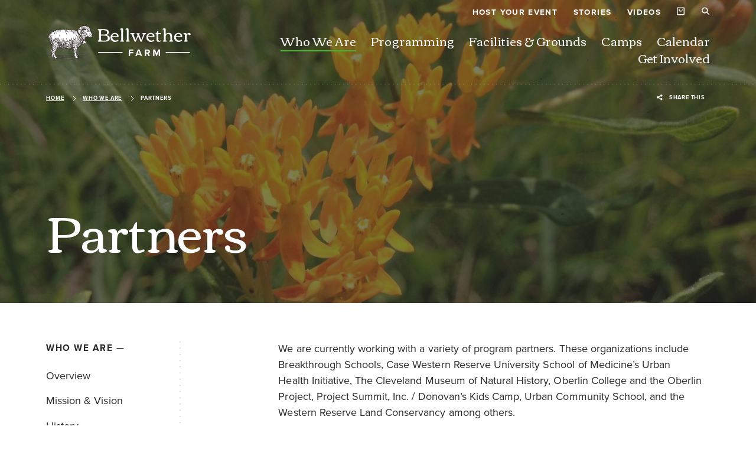

--- FILE ---
content_type: text/html; charset=UTF-8
request_url: https://www.bellwetherfarm.com/who-we-are/partners
body_size: 15626
content:
<!DOCTYPE html>
<html lang="en">
	<head>
		<title>Partners | Bellwether Farm</title>
		<meta charset="utf-8"> 
		<meta name="description" content="We are currently working with a variety of program partners These organizations include Breakthrough Schools Case Western Reserve University School of Medicinersquos Urban Health Initiative The Cleveland Museum of Natural History Oberlin College and the Oberlin Project Project Summit Inc  Donovanrsquos Kids Camp Urban Community School and the Western...">
		<meta name="viewport" content="width=device-width, initial-scale=1.0, maximum-scale=1.0, user-scalable=0">
		
		<meta property="og:type" content="website">
		<meta property="og:title" content="Partners | Bellwether Farm">
		<meta property="og:description" content="We are currently working with a variety of program partners These organizations include Breakthrough Schools Case Western Reserve University School of Medicinersquos Urban Health Initiative The Cleveland Museum of Natural History Oberlin College and the Oberlin Project Project Summit Inc  Donovanrsquos Kids Camp Urban Community School and the Western...">
		<meta property="og:url" content="http://www.bellwetherfarm.com/who-we-are/partners">
		<meta property="og:image" content="holding-tomatoes.jpg">
				<meta property="og:image:width" content="">
				<meta property="og:image:height" content="">				
		<base href="https://www.bellwetherfarm.com/">
		
							<link rel="canonical" href="https://www.bellwetherfarm.com/who-we-are/partners">
				
		<link rel="stylesheet" type="text/css" href="css/site.css?1734125235" media="screen,print">
		
		<script src="//code.jquery.com/jquery-3.6.0.min.js" integrity="sha256-/xUj+3OJU5yExlq6GSYGSHk7tPXikynS7ogEvDej/m4=" crossorigin="anonymous"></script>
		<script src="lucy-share/js/lucy-min.js?1746714031"></script>
		<script src="js/site-min.js?1690077538"></script>
				
		<script type="application/ld+json">
		{
		    "@context": "http://schema.org",
		    "@type": "Organization",
		    "name": "Bellwether Farm",
		    "url": "http://www.bellwetherfarm.com",
		    "logo": "http://www.bellwetherfarm.com/images/logo.svg",
		    "ContactPoint" : [
		        {
		            "telephone": "",
		            "contactType": "Customer Service"
		        }
		    ],
		    "address": {
				"@type": "PostalAddress",
				"addressCountry": "United States of America",
				"addressLocality": "Wakeman, OH",
				"postalCode": "44889",
				"streetAddress": "4655 State Route 60"
			},		    "sameAs" : [ 
			    
		    ]
		}
		</script>
		
		<!-- Google tag (gtag.js) -->
		<script async src="https://www.googletagmanager.com/gtag/js?id=G-1NXDH4H2YY"></script>
		<script>
		  window.dataLayer = window.dataLayer || [];
		  function gtag(){dataLayer.push(arguments);}
		  gtag('js', new Date());
		
		  gtag('config', 'G-1NXDH4H2YY');
		</script>
		
	</head>
	<body id="lucy-content" class="floating-labels front ">
		<a href="/who-we-are/partners#content-wrapper" class="skip">Skip to main content</a>
		<a href="/who-we-are/partners#footer" class="skip">Skip to footer</a>
				<header class="">
			<div class="bg"></div>
			<div class="border">
				<div class="light"></div>
				<div class="dark"></div>
			</div>
			<a href="#" id="logo">
				<img src="images/logo-bellwether.svg" alt="Bellwether Farm">				
				<svg width="158px" height="47px" viewBox="0 0 158 47" version="1.1" xmlns="http://www.w3.org/2000/svg" xmlns:xlink="http://www.w3.org/1999/xlink">
					<g id="Page-1" stroke="none" stroke-width="1" fill="none" fill-rule="evenodd">
						<g id="logo-text" transform="translate(-119.000000, -17.000000)" fill="#FFFFFF">
							<path d="M130.117206,39.5935788 C132.879828,39.5935788 135.154929,39.1923891 136.942508,38.3900098 C137.897238,37.9735851 138.641216,37.376879 139.174443,36.5998915 C139.70767,35.8229039 139.974283,34.8910267 139.974283,33.8042599 C139.974283,31.1635179 138.140999,29.264215 134.47443,28.1063513 C135.591667,27.6289864 136.490535,27.0856029 137.171034,26.4762009 C138.003883,25.7449185 138.420308,24.749562 138.420308,23.4901312 C138.420308,19.9555996 135.352985,18.1883339 129.218338,18.1883339 L129.218338,18.1883339 L123.092908,18.1887571 C121.816047,18.1935533 120.937806,18.2391174 120.458185,18.3254493 C120.062073,18.3965462 119.785303,18.5260441 119.627874,18.7139431 C119.470445,18.901842 119.391731,19.0922802 119.391731,19.2852575 C119.391731,19.4782348 119.399349,19.6077327 119.414584,19.6737512 L119.414584,19.6737512 L119.441668,19.7956316 L119.441668,19.7956316 L119.452671,19.8489543 C119.472985,19.8895811 119.505994,19.9276687 119.551699,19.9632172 C119.597404,19.9987656 119.635492,20.0266965 119.665962,20.0470099 C119.696432,20.0673233 119.752294,20.0850976 119.833547,20.1003326 C119.914801,20.1155677 120.016368,20.1308027 120.138248,20.1460378 C120.260129,20.1612728 120.392166,20.179047 120.53436,20.1993604 C121.296112,20.3009274 121.676988,20.7173521 121.676988,21.4486345 L121.676988,21.4486345 L121.676988,36.302808 C121.676988,36.8614265 121.478933,37.2219893 121.082822,37.3844965 C120.971098,37.43528 120.752729,37.4860635 120.427714,37.536847 C119.737059,37.6282573 119.391731,37.8517047 119.391731,38.2071892 C119.422201,38.8369046 119.838626,39.2584077 120.641005,39.4716984 C121.02696,39.5427953 121.920749,39.5783437 123.322374,39.5783437 L123.322374,39.5783437 L130.117206,39.5935788 Z M130.086736,27.4969493 L125.013464,27.4969493 L125.013464,22.195152 C125.013464,21.3521459 125.219138,20.7757532 125.630484,20.4659738 C126.04183,20.1561945 126.806122,20.0013048 127.923359,20.0013048 C129.040596,20.0013048 130.142598,20.07748 131.229365,20.2298305 C131.869237,20.3110841 132.415159,20.4431212 132.867133,20.6259418 C133.319106,20.8087624 133.743148,21.0423665 134.139259,21.3267541 C134.53537,21.6111417 134.834993,21.9793221 135.038127,22.4312952 C135.241261,22.8832684 135.342828,23.4164951 135.342828,24.0309755 C135.342828,24.6454558 135.200634,25.1863001 134.916247,25.6535082 C134.154494,26.8824689 132.544657,27.4969493 130.086736,27.4969493 L130.086736,27.4969493 Z M129.94962,37.8567831 L127.420602,37.8567831 C126.496343,37.8567831 125.864088,37.6587274 125.523839,37.2626161 C125.183589,36.8665049 125.013464,36.1656926 125.013464,35.1601793 L125.013464,35.1601793 L125.013464,29.264215 L128.456586,29.264215 C129.929307,29.264215 131.259835,29.3556253 132.448169,29.5384459 C133.108354,29.6400129 133.672051,29.7949026 134.139259,30.0031149 C134.606467,30.2113273 135.035588,30.4728623 135.426621,30.78772 C135.817654,31.1025777 136.112198,31.5012282 136.310254,31.9836714 C136.508309,32.4661147 136.607337,33.0272723 136.607337,33.6671444 C136.607337,34.9468886 136.206148,35.9219318 135.403768,36.592274 C134.398255,37.43528 132.580206,37.8567831 129.94962,37.8567831 L129.94962,37.8567831 Z M148.781158,39.9896901 C149.431186,39.9896901 150.187861,39.8754272 151.05118,39.6469014 C151.9145,39.4183757 152.704183,39.0679695 153.42023,38.595683 C154.136278,38.1233965 154.494301,37.6079439 154.494301,37.0493255 C154.494301,36.8360348 154.400352,36.6557533 154.212453,36.5084812 C154.024554,36.361209 153.856968,36.287573 153.709696,36.287573 C153.562424,36.287573 153.224714,36.4500802 152.696565,36.7750946 C151.701209,37.3946532 150.675382,37.7044326 149.619085,37.7044326 C148.024483,37.7044326 146.704113,37.1407358 145.657972,36.0133421 C144.611832,34.8859484 144.078606,33.4995589 144.058292,31.8541735 L144.058292,31.8541735 L152.879386,31.8541735 C154.179444,31.8541735 154.829472,31.4428271 154.829472,30.6201345 C154.829472,28.9239656 154.232766,27.5147235 153.039354,26.3924082 C151.845942,25.2700928 150.380838,24.7089352 148.644042,24.7089352 C146.450195,24.7089352 144.644842,25.4224433 143.227982,26.8494597 C141.811122,28.276476 141.102693,30.1326129 141.102693,32.4178703 C141.102693,34.7031278 141.803505,36.5364121 143.205129,37.9177233 C144.616911,39.2990345 146.475587,39.9896901 148.781158,39.9896901 Z M147.775644,30.3154335 L144.210643,30.3154335 C144.261426,29.2692934 144.71086,28.3399554 145.558945,27.5274194 C146.407029,26.7148834 147.397307,26.3086154 148.529779,26.3086154 C149.662251,26.3086154 150.523032,26.6742566 151.11212,27.405539 C151.701209,28.1368214 152.00591,29.0864728 152.026223,30.2544933 C150.776949,30.2951201 149.36009,30.3154335 147.775644,30.3154335 L147.775644,30.3154335 Z M159.99517,39.5935788 L161.305384,39.5783437 C162.11792,39.5783437 162.757792,39.5275602 163.225,39.4259932 C163.834402,39.2939561 164.139103,38.9486283 164.139103,38.3900098 C164.139103,37.9024882 163.81155,37.6409532 163.156443,37.6054048 C162.501336,37.5698563 162.173782,37.2575378 162.173782,36.6684492 L162.173782,36.6684492 L162.173782,18.1426287 C162.173782,17.7465174 162.001118,17.4265814 161.65579,17.1828206 C161.483126,17.0609402 160.883881,17 159.858054,17 C158.893168,17 158.126337,17.2336041 157.557562,17.7008123 C157.242704,17.9547298 157.085275,18.1984906 157.085275,18.4320947 C157.085275,18.6656988 157.120824,18.8129709 157.191921,18.8739111 C157.222391,18.9043812 157.2554,18.929773 157.290949,18.9500864 C157.326497,18.9703998 157.382359,18.988174 157.458534,19.003409 C157.534709,19.0186441 157.598189,19.0288008 157.648972,19.0338791 C157.699756,19.0389575 157.781009,19.046575 157.892733,19.0567317 C158.004457,19.0668884 158.095867,19.0770451 158.166964,19.0872018 C158.898246,19.1582987 159.263888,19.655977 159.263888,20.5802367 L159.263888,20.5802367 L159.263888,36.6684492 C159.263888,36.9934636 159.162321,37.2296069 158.959187,37.376879 C158.756053,37.5241512 158.532605,37.6028656 158.288844,37.6130223 C158.045084,37.623179 157.821636,37.6790408 157.618502,37.7806078 C157.415368,37.8821748 157.313801,38.0624563 157.313801,38.3214521 C157.313801,38.580448 157.384898,38.8013562 157.527092,38.9841768 C157.84195,39.3904448 158.664642,39.5935788 159.99517,39.5935788 L159.99517,39.5935788 Z M169.457151,39.5935788 L170.767366,39.5783437 C171.579902,39.5783437 172.219774,39.5275602 172.686982,39.4259932 C173.296384,39.2939561 173.601085,38.9486283 173.601085,38.3900098 C173.601085,37.9024882 173.273531,37.6409532 172.618424,37.6054048 C171.963317,37.5698563 171.635764,37.2575378 171.635764,36.6684492 L171.635764,36.6684492 L171.635764,18.1426287 C171.635764,17.7465174 171.4631,17.4265814 171.117772,17.1828206 C170.945108,17.0609402 170.345863,17 169.320036,17 C168.35515,17 167.588319,17.2336041 167.019544,17.7008123 C166.704686,17.9547298 166.547257,18.1984906 166.547257,18.4320947 C166.547257,18.6656988 166.582805,18.8129709 166.653902,18.8739111 C166.684372,18.9043812 166.717382,18.929773 166.75293,18.9500864 C166.788479,18.9703998 166.84434,18.988174 166.920516,19.003409 C166.996691,19.0186441 167.06017,19.0288008 167.110954,19.0338791 C167.161737,19.0389575 167.242991,19.046575 167.354715,19.0567317 C167.466438,19.0668884 167.557849,19.0770451 167.628945,19.0872018 C168.360228,19.1582987 168.725869,19.655977 168.725869,20.5802367 L168.725869,20.5802367 L168.725869,36.6684492 C168.725869,36.9934636 168.624302,37.2296069 168.421168,37.376879 C168.218034,37.5241512 167.994587,37.6028656 167.750826,37.6130223 C167.507065,37.623179 167.283618,37.6790408 167.080484,37.7806078 C166.87735,37.8821748 166.775783,38.0624563 166.775783,38.3214521 C166.775783,38.580448 166.84688,38.8013562 166.989073,38.9841768 C167.303931,39.3904448 168.126624,39.5935788 169.457151,39.5935788 L169.457151,39.5935788 Z M192.752558,39.9439849 C193.219766,39.9439849 193.70221,39.5224819 194.199888,38.6794758 C194.403022,38.3544614 195.413614,35.9016184 197.231663,31.3209468 L197.231663,31.3209468 L198.176236,28.8376336 C198.430153,28.1672915 198.750089,27.6569173 199.136044,27.3065111 C199.521999,26.956105 200.095852,26.7250401 200.857605,26.6133164 C201.202932,26.3390855 201.375596,26.0140711 201.375596,25.6382732 C201.375596,25.2015351 200.324378,24.9831661 198.221941,24.9831661 C196.93204,24.9831661 195.758941,25.1101248 194.702645,25.3640423 C194.631548,25.475766 194.595999,25.6789 194.595999,25.9734443 C194.595999,26.3289288 195.027659,26.5980813 195.890978,26.7809019 C196.34803,26.8824689 196.576556,27.0398978 196.576556,27.2531885 C196.383578,28.218075 195.281576,31.3260251 193.27055,36.5770389 L193.27055,36.5770389 L192.661148,35.1297092 C191.381404,32.1334827 190.558711,30.1275345 190.19307,29.1118645 C190.040719,28.7055965 189.923917,28.4034347 189.842664,28.2053791 C189.76141,28.0073234 189.682696,27.8041894 189.60652,27.5959771 C189.530345,27.3877647 189.492258,27.1465431 189.492258,26.8723122 C189.492258,26.5980813 189.723322,26.4431917 190.185452,26.4076432 C190.647582,26.3720948 190.878647,26.1714999 190.878647,25.8058587 C190.878647,25.4097475 189.875673,25.2116918 187.869725,25.2116918 C185.863777,25.2116918 184.860802,25.475766 184.860802,26.0039144 C184.860802,26.1156381 185.028388,26.2984587 185.363559,26.5523762 L185.363559,26.5523762 L185.988196,27.0551328 C186.25227,27.2582668 186.551893,27.7762585 186.887064,28.6091079 C185.57685,31.9303487 184.459613,34.5710907 183.535353,36.5313338 C183.261122,35.9727153 182.639024,34.4365144 181.669059,31.9227312 C180.699095,29.408948 180.214112,27.8981389 180.214112,27.3903039 C180.214112,27.0449761 180.503578,26.796137 181.08251,26.6437865 C181.417681,26.5523762 181.648746,26.4508092 181.775705,26.3390855 C181.902664,26.2273618 181.966143,26.0039144 181.966143,25.6687433 C181.966143,25.475766 181.618276,25.3132588 180.922542,25.1812217 C180.226808,25.0491846 179.401576,24.9831661 178.446846,24.9831661 C175.663911,24.9831661 174.272443,25.2320052 174.272443,25.7296835 C174.272443,26.0445412 174.379088,26.2679886 174.592379,26.4000257 C174.80567,26.5320628 175.120527,26.6310906 175.536952,26.6971092 C175.953377,26.7631277 176.252999,26.8367638 176.43582,26.9180174 L176.43582,26.9180174 L176.43582,26.9027823 C176.689737,27.1566998 177.136632,28.0809595 177.776504,29.6755614 L177.776504,29.6755614 L181.402446,38.0853088 C181.432916,38.1360923 181.498935,38.2655903 181.600502,38.4738026 C181.702069,38.6820149 181.783322,38.841983 181.844263,38.9537067 C181.905203,39.0654304 181.981378,39.2000066 182.072788,39.3574355 C182.164199,39.5148643 182.247991,39.6316664 182.324167,39.7078416 C182.400342,39.7840169 182.562849,39.8221045 182.811688,39.8221045 C183.060527,39.8221045 183.301749,39.7484684 183.535353,39.6011963 C183.768957,39.4539241 183.992405,39.1212922 184.205695,38.6033005 C185.069015,36.8157214 186.303054,34.1292743 187.907812,30.5439592 L187.907812,30.5439592 L191.396639,38.2376593 C191.406795,38.2681294 191.452501,38.3646181 191.533754,38.5271253 C191.970492,39.4716984 192.37676,39.9439849 192.752558,39.9439849 Z M209.542599,39.9896901 C210.192627,39.9896901 210.949302,39.8754272 211.812621,39.6469014 C212.675941,39.4183757 213.465624,39.0679695 214.181671,38.595683 C214.897719,38.1233965 215.255742,37.6079439 215.255742,37.0493255 C215.255742,36.8360348 215.161793,36.6557533 214.973894,36.5084812 C214.785995,36.361209 214.618409,36.287573 214.471137,36.287573 C214.323865,36.287573 213.986155,36.4500802 213.458006,36.7750946 C212.46265,37.3946532 211.436823,37.7044326 210.380526,37.7044326 C208.785925,37.7044326 207.465554,37.1407358 206.419413,36.0133421 C205.373273,34.8859484 204.840047,33.4995589 204.819733,31.8541735 L204.819733,31.8541735 L213.640827,31.8541735 C214.940885,31.8541735 215.590913,31.4428271 215.590913,30.6201345 C215.590913,28.9239656 214.994207,27.5147235 213.800795,26.3924082 C212.607383,25.2700928 211.142279,24.7089352 209.405483,24.7089352 C207.211636,24.7089352 205.406283,25.4224433 203.989423,26.8494597 C202.572563,28.276476 201.864134,30.1326129 201.864134,32.4178703 C201.864134,34.7031278 202.564946,36.5364121 203.96657,37.9177233 C205.378352,39.2990345 207.237028,39.9896901 209.542599,39.9896901 Z M208.537085,30.3154335 L204.972084,30.3154335 C205.022867,29.2692934 205.472301,28.3399554 206.320386,27.5274194 C207.16847,26.7148834 208.158748,26.3086154 209.29122,26.3086154 C210.423692,26.3086154 211.284473,26.6742566 211.873561,27.405539 C212.46265,28.1368214 212.767351,29.0864728 212.787664,30.2544933 C211.53839,30.2951201 210.121531,30.3154335 208.537085,30.3154335 L208.537085,30.3154335 Z M222.196323,39.8525746 C223.227228,39.8525746 224.232741,39.6646757 225.212863,39.2888778 C226.192985,38.9130799 226.683045,38.537282 226.683045,38.1614841 C226.683045,37.6841192 226.474833,37.4454367 226.058408,37.4454367 C225.875588,37.4454367 225.484555,37.5393862 224.885309,37.7272852 C224.286064,37.9151841 223.834091,38.0091336 223.52939,38.0091336 C222.42231,38.0091336 221.86877,36.9071317 221.86877,34.7031278 L221.86877,34.7031278 L221.884005,26.9180174 L225.525182,26.9180174 C225.880666,26.9180174 226.177749,26.8367638 226.416432,26.6742566 C226.655114,26.5117494 226.774456,26.2832236 226.774456,25.9886793 C226.774456,25.694135 226.652575,25.4579918 226.408814,25.2802495 C226.165054,25.1025073 225.865431,25.0136362 225.509946,25.0136362 L225.509946,25.0136362 L221.884005,24.9984011 C221.884005,24.7952671 221.889083,24.4321651 221.89924,23.9090951 C221.904882,23.6185006 221.908174,23.3678746 221.909114,23.1572171 L221.909114,22.923613 C221.908738,22.85214 221.907986,22.7870619 221.906857,22.7283787 C221.901779,22.4643045 221.881465,22.0808891 221.845917,21.5781324 C221.810369,21.0753758 221.675792,20.8239975 221.442188,20.8239975 C220.985137,20.8239975 220.416361,21.6619252 219.735863,23.3377807 C219.461632,24.0081229 219.255959,24.4423218 219.118843,24.6403774 C218.981728,24.8384331 218.562764,25.0796547 217.861951,25.3640423 C217.608034,25.4656093 217.382047,25.6103423 217.183992,25.7982412 C216.985936,25.9861402 216.886908,26.1943525 216.886908,26.4228783 C216.886908,26.651404 216.97324,26.8012153 217.145904,26.8723122 C217.318568,26.9434091 217.592799,26.9789576 217.968597,26.9789576 L217.968597,26.9789576 L218.897935,26.9637225 L218.897935,35.4801153 C218.897935,36.7903296 219.18994,37.8466264 219.77395,38.6490057 C220.35796,39.451385 221.165418,39.8525746 222.196323,39.8525746 Z M243.12268,39.5935788 L244.432894,39.5783437 C245.24543,39.5783437 245.885302,39.5275602 246.35251,39.4259932 C246.961912,39.2939561 247.266613,38.9486283 247.266613,38.3900098 C247.266613,37.9024882 246.93906,37.6409532 246.283952,37.6054048 C245.628845,37.5698563 245.301292,37.2575378 245.301292,36.6684492 L245.301292,36.6684492 L245.316527,31.1838313 C245.316527,28.9899841 244.902641,27.3522163 244.07487,26.2705278 C243.247099,25.1888392 241.776917,24.647995 239.664323,24.647995 C237.55173,24.647995 235.804777,25.4300609 234.423466,26.9941926 L234.423466,26.9941926 L234.423466,18.1426287 C234.423466,17.3808762 233.793751,17 232.53432,17 C231.782724,17 231.102225,17.0812536 230.492823,17.2437608 C230.147496,17.3351711 229.868186,17.4722865 229.654896,17.6551071 C229.441605,17.8379277 229.33496,18.0410617 229.33496,18.2645091 C229.33496,18.4879565 229.388282,18.6479245 229.494928,18.7444132 C229.601573,18.8409018 229.908813,18.929773 230.416648,19.0110266 C231.147931,19.132907 231.513572,19.4883915 231.513572,20.07748 L231.513572,20.07748 L231.513572,36.6684492 C231.513572,36.9934636 231.412005,37.2296069 231.208871,37.376879 C231.005737,37.5241512 230.77975,37.6028656 230.530911,37.6130223 C230.282072,37.623179 230.056085,37.6790408 229.852951,37.7806078 C229.649817,37.8821748 229.54825,38.0624563 229.54825,38.3214521 C229.54825,38.580448 229.619347,38.8013562 229.761541,38.9841768 C230.076399,39.3904448 230.899091,39.5935788 232.229619,39.5935788 L232.229619,39.5935788 L233.539833,39.5783437 C234.362526,39.5783437 234.99732,39.5275602 235.444215,39.4259932 C236.063773,39.2939561 236.373553,38.9486283 236.373553,38.3900098 C236.373553,37.9024882 236.045999,37.6409532 235.390892,37.6054048 C234.735785,37.5698563 234.408231,37.2575378 234.408231,36.6684492 L234.408231,36.6684492 L234.408231,32.311225 C234.408231,30.4931757 234.702775,29.1067862 235.291864,28.1520564 C235.941893,27.1262297 237.079443,26.6133164 238.704515,26.6133164 C240.248334,26.6133164 241.264004,27.1109947 241.751525,28.1063513 C242.19842,28.9899841 242.421867,30.366217 242.421867,32.2350497 L242.421867,32.2350497 L242.406632,36.6684492 C242.406632,36.9934636 242.305065,37.2296069 242.101931,37.376879 C241.898797,37.5241512 241.672811,37.6028656 241.423972,37.6130223 C241.175132,37.623179 240.949146,37.6790408 240.746012,37.7806078 C240.542878,37.8821748 240.441311,38.0624563 240.441311,38.3214521 C240.441311,38.580448 240.512408,38.8013562 240.654602,38.9841768 C240.969459,39.3904448 241.792152,39.5935788 243.12268,39.5935788 L243.12268,39.5935788 Z M256.484834,39.9896901 C257.134863,39.9896901 257.891537,39.8754272 258.754856,39.6469014 C259.618176,39.4183757 260.407859,39.0679695 261.123907,38.595683 C261.839954,38.1233965 262.197978,37.6079439 262.197978,37.0493255 C262.197978,36.8360348 262.104028,36.6557533 261.916129,36.5084812 C261.72823,36.361209 261.560645,36.287573 261.413372,36.287573 C261.2661,36.287573 260.92839,36.4500802 260.400242,36.7750946 C259.404885,37.3946532 258.379058,37.7044326 257.322762,37.7044326 C255.72816,37.7044326 254.407789,37.1407358 253.361649,36.0133421 C252.315509,34.8859484 251.782282,33.4995589 251.761968,31.8541735 L251.761968,31.8541735 L260.583062,31.8541735 C261.88312,31.8541735 262.533149,31.4428271 262.533149,30.6201345 C262.533149,28.9239656 261.936443,27.5147235 260.74303,26.3924082 C259.549618,25.2700928 258.084514,24.7089352 256.347718,24.7089352 C254.153871,24.7089352 252.348518,25.4224433 250.931658,26.8494597 C249.514799,28.276476 248.806369,30.1326129 248.806369,32.4178703 C248.806369,34.7031278 249.507181,36.5364121 250.908806,37.9177233 C252.320587,39.2990345 254.179263,39.9896901 256.484834,39.9896901 Z M255.479321,30.3154335 L251.914319,30.3154335 C251.965102,29.2692934 252.414536,28.3399554 253.262621,27.5274194 C254.110705,26.7148834 255.100984,26.3086154 256.233456,26.3086154 C257.365928,26.3086154 258.226708,26.6742566 258.815797,27.405539 C259.404885,28.1368214 259.709586,29.0864728 259.7299,30.2544933 C258.480625,30.2951201 257.063766,30.3154335 255.479321,30.3154335 L255.479321,30.3154335 Z M267.729316,39.5935788 L269.039531,39.5783437 C269.852067,39.5783437 270.491939,39.5275602 270.959147,39.4259932 C271.568549,39.2939561 271.87325,38.9486283 271.87325,38.3900098 C271.87325,37.9024882 271.545696,37.6409532 270.890589,37.6054048 C270.235482,37.5698563 269.907928,37.2575378 269.907928,36.6684492 L269.907928,36.6684492 L269.907928,32.4788105 C269.907928,28.8325553 270.700151,27.0094277 272.284596,27.0094277 C272.45726,27.0094277 272.675629,27.0297411 272.939703,27.0703679 C273.051427,27.507106 273.292649,27.8625905 273.663368,28.1368214 C274.034088,28.4110523 274.478443,28.5481677 274.996435,28.5481677 C275.514427,28.5481677 275.951165,28.3831213 276.306649,28.0530286 C276.662134,27.7229358 276.839876,27.2811194 276.839876,26.7275793 C276.839876,26.1740391 276.568184,25.7169876 276.024801,25.3564248 C275.481417,24.9958619 274.790762,24.8155805 273.952834,24.8155805 C273.114906,24.8155805 272.297292,25.0644197 271.499991,25.562098 C270.70269,26.0597762 270.131376,26.7453535 269.786048,27.6188297 C269.786048,26.4609659 269.661628,25.722066 269.412789,25.4021299 C269.16395,25.0821939 268.577401,24.9222259 267.653141,24.9222259 C265.469451,24.9222259 264.377605,25.3284939 264.377605,26.1410298 C264.377605,26.3238504 264.476633,26.4609659 264.674689,26.5523762 C264.872744,26.6437865 265.129201,26.7351968 265.444059,26.8266071 C265.758917,26.9180174 265.989981,26.9941926 266.137254,27.0551328 C266.284526,27.116073 266.467346,27.2531885 266.685715,27.4664792 C266.904084,27.6797699 267.013269,28.2383884 267.013269,29.1423346 L267.013269,29.1423346 L267.013269,36.6684492 C267.013269,36.9934636 266.911702,37.2296069 266.708568,37.376879 C266.505434,37.5241512 266.279447,37.6028656 266.030608,37.6130223 C265.781769,37.623179 265.555783,37.6790408 265.352649,37.7806078 C265.149515,37.8821748 265.047948,38.0624563 265.047948,38.3214521 C265.047948,38.580448 265.119044,38.8013562 265.261238,38.9841768 C265.576096,39.3904448 266.398789,39.5935788 267.729316,39.5935788 L267.729316,39.5935788 Z M174.371735,63.7152618 L174.371735,59.1327796 L179.695986,59.1327796 L179.695986,57.1217622 L174.371735,57.1217622 L174.371735,54.7316186 L179.811372,54.7316186 L179.811372,52.7206012 L172.031042,52.7206012 L172.031042,63.7152618 L174.371735,63.7152618 Z M185.667812,63.7152618 L186.36013,61.8196306 L191.272287,61.8196306 L191.964604,63.7152618 L194.519586,63.7152618 L190.283262,52.7206012 L187.349155,52.7206012 L183.096348,63.7152618 L185.667812,63.7152618 Z M190.629421,59.7921295 L186.986512,59.7921295 L188.816208,54.7481023 L190.629421,59.7921295 Z M201.414502,63.7152618 L201.414502,59.7756458 L203.128812,59.7756458 L205.288183,63.7152618 L207.975034,63.7152618 L205.502472,59.5283895 C206.689302,59.2481658 207.909099,58.2096896 207.909099,56.2646072 C207.909099,54.2206224 206.507981,52.7206012 204.21674,52.7206012 L199.07381,52.7206012 L199.07381,63.7152618 L201.414502,63.7152618 Z M203.870581,57.7646284 L201.414502,57.7646284 L201.414502,54.7316186 L203.870581,54.7316186 C204.810155,54.7316186 205.518956,55.3250336 205.518956,56.2481235 C205.518956,57.1712134 204.810155,57.7646284 203.870581,57.7646284 Z M215.545785,63.7152618 L215.545785,55.8030623 L218.644729,63.7152618 L219.666722,63.7152618 L222.765667,55.8030623 L222.765667,63.7152618 L225.122843,63.7152618 L225.122843,52.7206012 L221.826093,52.7206012 L219.155726,59.5778408 L216.485358,52.7206012 L213.205092,52.7206012 L213.205092,63.7152618 L215.545785,63.7152618 Z M161.52383,57.2395033 L161.52383,59.0056192 L120.314458,59.0056192 L120.314458,57.2395033 L161.52383,57.2395033 Z M275.732662,57.2395033 L275.732662,59.0056192 L234.523289,59.0056192 L234.523289,57.2395033 L275.732662,57.2395033 Z" id="Combined-Shape"></path>
						</g>
					</g>
				</svg>
			</a>
			<nav>
				<ul class="secondary">
											<li><a href="host-your-event">Host Your Event</a></li>
											<li><a href="stories">Stories</a></li>
											<li><a href="videos">Videos</a></li>
										<li class="cart"><a href="cart" id="cart-icon"><span class="icon-shopping-bag"></span><span class="sr-only">View Cart</span></a></li>
					<li class="search"><a href="" id="search-icon"><span class="icon-search"></span></a></li>
				</ul>
				<ul class="primary">
											<li><a href="" data-shelf="who-we-are-shelf" class="active">Who We Are</a></li>
											<li><a href="" data-shelf="programming-shelf">Programming</a></li>
											<li><a href="" data-shelf="facilities-grounds-shelf">Facilities & Grounds</a></li>
											<li><a href="" data-shelf="camps-shelf">Camps</a></li>
											<li><a href="calendar">Calendar</a></li>
											<li><a href="" data-shelf="get-involved-shelf">Get Involved</a></li>
									</ul>
			</nav>
			<div tabindex="0" id="menu-button">
				<span class="icon">
					<span class="line1"></span>
					<span class="line2"></span>
					<span class="line3"></span>
				</span>
			</div>
		</header>
		<div id="mobile-menu">
			<div class="inner">
				<ul class="primary">
					<li class="droplist">
									Who We Are									<ul><li><a href="who-we-are/overview" title="Who We Are">Who We Are</a></li><li><a href="who-we-are/mission-vision" title="Mission & Vision">Mission & Vision</a></li><li><a href="who-we-are/history" title="History">History</a></li><li><a href="who-we-are/staff" title="Staff">Staff</a></li><li><a href="who-we-are/employment-opportunities" title="Employment Opportunities">Employment Opportunities</a></li><li><a href="who-we-are/partners" title="Partners" class="active">Partners</a></li><li><a href="who-we-are/contact" title="Contact">Contact</a></li></ul>
								</li><li class="droplist">
									Programming									<ul><li><a href="programming/overview" title="Programming">Programming</a></li><li><a href="programming/environment" title="Environment">Environment</a></li><li><a href="programming/agricultural" title="Agricultural">Agricultural</a></li><li><a href="programming/wellness" title="Wellness">Wellness</a></li><li><a href="programming/the-bakery" title="The Market">The Market</a></li><li><a href="programming/staycationsworkcations" title="Staycations/Workcations">Staycations/Workcations</a></li></ul>
								</li><li class="droplist">
									Facilities & Grounds									<ul><li><a href="facilities-grounds/overview" title="Facilities & Grounds">Facilities & Grounds</a></li><li><a href="facilities-grounds/the-farm" title="The Farm">The Farm</a></li><li><a href="facilities-grounds/meeting-rooms" title="Meeting Rooms">Meeting Rooms</a></li><li><a href="facilities-grounds/dining-hall" title="Dining Hall">Dining Hall</a></li><li><a href="facilities-grounds/multi-purpose-barn" title="Multi-Purpose Barn">Multi-Purpose Barn</a></li><li><a href="facilities-grounds/pavilion-recreation-area" title="Pavilion & Recreation Area">Pavilion & Recreation Area</a></li><li><a href="facilities-grounds/overnight-accommodations" title="Overnight Accommodations">Overnight Accommodations</a></li><li><a href="facilities-grounds/map-of-bellwether-farm" title="Map of Bellwether Farm">Map of Bellwether Farm</a></li></ul>
								</li><li class="droplist">
									Camps									<ul><li><a href="camps/summer-camp" title="Summer Camp">Summer Camp</a></li><li><a href="camps/schedule" title="2026 Schedule">2026 Schedule</a></li><li><a href="camps/work-volunteer-at-camp" title="Work & Volunteer at Camp">Work & Volunteer at Camp</a></li><li><a href="camps/contact-us" title="Contact Us">Contact Us</a></li><li><a href="camps/camp-faqs" title="Camp FAQs">Camp FAQs</a></li></ul>
								</li><li><a href="calendar">Calendar</a></li><li class="droplist">
									Get Involved									<ul><li><a href="get-involved/overview" title="Get Involved">Get Involved</a></li><li><a href="get-involved/make-a-donation" title="Make a Donation">Make a Donation</a></li><li><a href="get-involved/volunteer-days" title="Volunteer Days">Volunteer Days</a></li><li><a href="get-involved/room-check-in" title="Room Check-In">Room Check-In</a></li></ul>
								</li>				</ul>
				<ul class="secondary">
											<li><a href="host-your-event">Host Your Event</a></li>
											<li><a href="stories">Stories</a></li>
											<li><a href="videos">Videos</a></li>
									</ul>
				<div id="mobile-contact-info">
					<p class="address">
						<span class="intro">Bellwether Farm</span>
						<a href="http://maps.google.com/maps?f=d&hl=en&geocode=&saddr=&daddr=Bellwether+Farm+4655+State+Route+60+Wakeman+OH+44889" target="_blank">
							4655 State Route 60<br>Wakeman, OH 44889						</a>
					</p>
					<div class="buttons">
						<a href="who-we-are/contact" class="button border fluid">Email</a>
						<a href="tel:4408390088" class="button border fluid">Call</a>
					</div>
					<ul class="social">
						<li><a href="https://www.facebook.com/dohio" target="_blank"><span class="icon-facebook-round"></span><span class="sr-only">Facebook</span></a></li>
						<li><a href="https://www.instagram.com/edohio" target="_blank"><span class="icon-instagram-round"></span><span class="sr-only">Instagram</span></a></li>
						<li><a href="https://vimeo.com/user51118340" target="_blank"><span class="icon-vimeo"></span><span class="sr-only">Vimeo</span></a></li>
					</ul>
				</div>
			</div>
		</div>
		<div id="shelf-overlay"></div>
		<div id="shelf" class="no-transition">
			<a href="" class="icon-close"><span class="sr-only">Close Shelf</span></a>
			<div class="lucy-wrapper">
			<div class="page" id="who-we-are-shelf">
							<div class="row">
								<div class="span7 inset-r1">
									<p class="title">Who We Are</p>
									<p>Bellwether Farm Camp, Retreat, and Education Center offers a model of sustainable living that promotes physical and spiritual wellness, fidelity to the environment, and social justice.</p>
								</div>
								<div class="span6 offset1">
												<ul>
																											<li><a href="who-we-are/overview">Who We Are</a></li>
																											<li><a href="who-we-are/mission-vision">Mission & Vision</a></li>
																											<li><a href="who-we-are/history">History</a></li>
																											<li><a href="who-we-are/staff">Staff</a></li>
																									</ul>
											</div><div class="span6 offset1">
												<ul>
																											<li><a href="who-we-are/employment-opportunities">Employment Opportunities</a></li>
																											<li><a href="who-we-are/partners">Partners</a></li>
																											<li><a href="who-we-are/contact">Contact</a></li>
																									</ul>
											</div>							</div>
						</div><div class="page" id="programming-shelf">
							<div class="row">
								<div class="span7 inset-r1">
									<p class="title">Programming</p>
									<p>Nestled into the curves of the Vermillion River, Bellwether Farm is a camp, retreat, and education center dedicated to exposing the wider community to the creation that sustains all of life. As a working farm, its life focuses on four primary activities.</p>
								</div>
								<div class="span6 offset1">
												<ul>
																											<li><a href="programming/overview">Programming</a></li>
																											<li><a href="programming/environment">Environment</a></li>
																											<li><a href="programming/agricultural">Agricultural</a></li>
																											<li><a href="programming/culinary">Culinary</a></li>
																									</ul>
											</div><div class="span6 offset1">
												<ul>
																											<li><a href="programming/wellness">Wellness</a></li>
																											<li><a href="programming/the-bakery">The Market</a></li>
																											<li><a href="programming/staycationsworkcations">Staycations/Workcations</a></li>
																									</ul>
											</div>							</div>
						</div><div class="page" id="facilities-grounds-shelf">
							<div class="row">
								<div class="span7 inset-r1">
									<p class="title">Facilities & Grounds</p>
									<p>Bellwether Farm is a unique and affordable option for your next gathering. The center offers brand new facilities featuring a green technology, renewable energy, and water reclamation systems.</p>
								</div>
								<div class="span6 offset1">
												<ul>
																											<li><a href="facilities-grounds/overview">Facilities & Grounds</a></li>
																											<li><a href="facilities-grounds/the-farm">The Farm</a></li>
																											<li><a href="facilities-grounds/meeting-rooms">Meeting Rooms</a></li>
																											<li><a href="facilities-grounds/dining-hall">Dining Hall</a></li>
																									</ul>
											</div><div class="span6 offset1">
												<ul>
																											<li><a href="facilities-grounds/multi-purpose-barn">Multi-Purpose Barn</a></li>
																											<li><a href="facilities-grounds/pavilion-recreation-area">Pavilion & Recreation Area</a></li>
																											<li><a href="facilities-grounds/overnight-accommodations">Overnight Accommodations</a></li>
																											<li><a href="facilities-grounds/map-of-bellwether-farm">Map of Bellwether Farm</a></li>
																									</ul>
											</div>							</div>
						</div><div class="page" id="camps-shelf">
							<div class="row">
								<div class="span7 inset-r1">
									<p class="title">Camps</p>
									<p></p>
								</div>
								<div class="span6 offset1">
												<ul>
																											<li><a href="camps/summer-camp">Summer Camp</a></li>
																											<li><a href="camps/schedule">2026 Schedule</a></li>
																											<li><a href="camps/work-volunteer-at-camp">Work & Volunteer at Camp</a></li>
																									</ul>
											</div><div class="span6 offset1">
												<ul>
																											<li><a href="camps/contact-us">Contact Us</a></li>
																											<li><a href="camps/camp-faqs">Camp FAQs</a></li>
																									</ul>
											</div>							</div>
						</div><div class="page" id="get-involved-shelf">
							<div class="row">
								<div class="span7 inset-r1">
									<p class="title">Get Involved</p>
									<p>Find ways to get involved with Bellwether Farm including volunteer opportunities and ways to give.</p>
								</div>
								<div class="span6 offset1">
												<ul>
																											<li><a href="get-involved/overview">Get Involved</a></li>
																											<li><a href="get-involved/make-a-donation">Make a Donation</a></li>
																									</ul>
											</div><div class="span6 offset1">
												<ul>
																											<li><a href="get-involved/volunteer-days">Volunteer Days</a></li>
																											<li><a href="get-involved/room-check-in">Room Check-In</a></li>
																									</ul>
											</div>							</div>
						</div>			</div>
		</div>
		<form name="search_form" id="search-form" method="get" action="search">
			<div class="lucy-wrapper">
				<span class="icon-search"></span>
				<label for="search-text">Search:</label>
				<input type="text" name="search_text" id="search-text" placeholder="Search by keyword">
				<button type="submit">Search</button>
				<span id="close-site-search" class="icon-close"></span>
			</div>
		</form>
		<div id="content-wrapper">
		<div id="page-header" class=" has-image">
			<div class="bg" style="background-image: url(files/headers/crop/ourparntersbanner.jpg);"></div>
			<div class="lucy-wrapper">
					<div class="trail">
		<ul>
			<li><a href="/" title="Home">Home</a></li><li><a href="who-we-are/" title="Who We Are">Who We Are</a></li><li><span>Partners</span></li>		</ul>
							<div class="share-this-page">
				<span class="icon-share-this"></span> <span class="text">Share This</span>
			</div>
			</div>
				<div class="row">
					<div class="span16">
						<h1 class="white">Partners</h1>
					</div>
				</div>
			</div>
		</div><div id="mobile-page-header" class="has-image">
			<div class="bg" style="background-image: url(files/headers/mobile/ourparntersbanner.jpg);"></div>
					<div class="trail">
		<ul>
			<li><a href="/" title="Home">Home</a></li><li><a href="who-we-are/" title="Who We Are">Who We Are</a></li><li><span>Partners</span></li>		</ul>
							<div class="share-this-page">
				<span class="icon-share-this"></span> <span class="text">Share This</span>
			</div>
			</div>
				<div class="content">						
					<h1 class="white">Partners</h1>
				</div>
			</div><div id="layout-7030">
	<aside><div id="mobile-nav-toggle">In this section</div>
		<div id="vertical-nav-content">
			<p class="sub-header">Who We Are &mdash;</p>
			<ul>
							<li><a href="who-we-are/overview">Overview</a></li>
							<li><a href="who-we-are/mission-vision">Mission & Vision</a></li>
							<li><a href="who-we-are/history">History</a></li>
							<li><a href="who-we-are/staff">Staff</a></li>
							<li><a href="who-we-are/employment-opportunities">Employment Opportunities</a></li>
							<li><a href="who-we-are/partners" class="active">Partners</a></li>
							<li><a href="who-we-are/contact">Contact</a></li>
						</ul>
		</div></aside>
	<div id="content-7030">
		<div id="page-content" class="lucy-container"><div class="bucket-full lucy-bucket live" data-height="0" data-border="0" data-padding="both" style="">
					<div class="lucy-wrapper">
	<div class="full-width "><div class="plugin-output text"><p>We are currently working with a variety of program partners. These organizations include Breakthrough Schools, Case Western Reserve University School of Medicine&rsquo;s Urban Health Initiative, The Cleveland Museum of Natural History, Oberlin College and the Oberlin Project, Project Summit, Inc. / Donovan&rsquo;s Kids Camp, Urban Community School, and the Western Reserve Land Conservancy among others.</p><p>The most vital partners in this project are the 16,000 members of the Diocese of Ohio and the philanthropic and community leaders whose support and participation are helping to make this vision a reality.</p></div><div class="plugin-output lucy-spacer separate-full">&nbsp;</div></div>
</div>				</div><div class="bucket-50-50 lucy-bucket live" data-height="" data-border="0" data-padding="both" style="">
					<div class="lucy-wrapper">
	<div class="row">
		<div class="left-50 span12"><div class="plugin-output text"><p><a href="https://oberlinproject.org/" target="_blank">The Oberlin Project</a></p><p><a href="https://www.cmnh.org/" target="_blank">Cleveland Museum of Natural History</a></p><p><a href="https://www.lorainccc.edu/" target="_blank">Lorain County Community College</a></p><p><a href="https://case.edu/medicine/ctsc/" target="_blank">Urban Health Initiative at Case Western Reserve University</a></p></div></div>
		<div class="right-50 span12"><div class="plugin-output text"><p><a href="https://breakthroughschools.org/" target="_blank">Breakthrough Schools</a></p><p><a href="https://urbancommunityschool.org/" target="_blank">Urban Community School</a></p><p><a href="https://www.wrlandconservancy.org/" target="_blank">Western Reserve Land Conservancy</a></p><p>Project Summit Ohio and Donovan’s Kids Camp</p></div></div>
	</div>
</div>				</div></div>
	</div>
</div>			<section class="callouts-block">
						<div class="content">
							<h2>Help plant the fields, fill the barns, beautify & heal the landscape</h2>
							<p class="blurb"> </p>
						</div>
						<div class="callouts">
							<a href="donate" title="Donate Today" class="block" data-tracking-category="Callouts" data-tracking-action="Click" data-lucy-module="callouts" data-lucy-owner="16" data-lucy-location="Footer Left">
											<div class="bg" style="background-image: url(/files/callouts/home/img1718.jpg)"></div>
											<div class="copy">
												<p class="title">Donate Today</p>
												<p class="body">Bellwether Farm is a model of green technology featuring passive buildings, renewable energy, and more. It is a vehicle through which we can teach the wider community about fidelity to the environment, nutrition, physical and spiritual wellness, local food sourcing, food justice, and sustainable living.</p>
											</div>
										</a><a href="get-involved/volunteer" title="Volunteer" class="block" data-tracking-category="Callouts" data-tracking-action="Click" data-lucy-module="callouts" data-lucy-owner="17" data-lucy-location="Footer Right">
											<div class="bg" style="background-image: url(/files/callouts/home/img1486.jpeg)"></div>
											<div class="copy">
												<p class="title">Volunteer</p>
												<p class="body">Volunteer around Bellwether Farm. Opportunities are posted as they become available.</p>
											</div>
										</a>						</div>
					</section>		</div>
		<footer id="footer">
			<div class="bg"></div>
			<div class="lucy-wrapper">
									<div id="power-footer" class="row">
						<div class="span5">
							<h4 class="white">Who We Are</h4>
							<ul><li><a href="who-we-are/overview" title="Who We Are">Who We Are</a></li><li><a href="who-we-are/mission-vision" title="Mission & Vision">Mission & Vision</a></li><li><a href="who-we-are/history" title="History">History</a></li><li><a href="who-we-are/staff" title="Staff">Staff</a></li><li><a href="who-we-are/employment-opportunities" title="Employment Opportunities">Employment Opportunities</a></li><li><a href="who-we-are/partners" title="Partners" class="active">Partners</a></li><li><a href="who-we-are/contact" title="Contact">Contact</a></li></ul>	
							
							<h4 class="white space">Calendar</h4>
							<ul><li><a href="calendar/events" title=""></a></li><li><a href="calendar/corporate-outings" title="Corporate Outings">Corporate Outings</a></li></ul>	
												
						</div>
						<div class="span5 offset1">
							<h4 class="white">Facilities & Grounds</h4>
							<ul><li><a href="facilities-grounds/overview" title="Facilities & Grounds">Facilities & Grounds</a></li><li><a href="facilities-grounds/the-farm" title="The Farm">The Farm</a></li><li><a href="facilities-grounds/meeting-rooms" title="Meeting Rooms">Meeting Rooms</a></li><li><a href="facilities-grounds/dining-hall" title="Dining Hall">Dining Hall</a></li><li><a href="facilities-grounds/multi-purpose-barn" title="Multi-Purpose Barn">Multi-Purpose Barn</a></li><li><a href="facilities-grounds/pavilion-recreation-area" title="Pavilion & Recreation Area">Pavilion & Recreation Area</a></li><li><a href="facilities-grounds/overnight-accommodations" title="Overnight Accommodations">Overnight Accommodations</a></li><li><a href="facilities-grounds/map-of-bellwether-farm" title="Map of Bellwether Farm">Map of Bellwether Farm</a></li></ul>
						</div>
						<div class="span5 offset1">
							<h4 class="white">Camps</h4>
							<ul><li><a href="camps/summer-camp" title="Summer Camp">Summer Camp</a></li><li><a href="camps/schedule" title="2026 Schedule">2026 Schedule</a></li><li><a href="camps/work-volunteer-at-camp" title="Work & Volunteer at Camp">Work & Volunteer at Camp</a></li><li><a href="camps/contact-us" title="Contact Us">Contact Us</a></li><li><a href="camps/camp-faqs" title="Camp FAQs">Camp FAQs</a></li></ul>	
							
							<h4 class="white space">Get Involved</h4>
							<ul><li><a href="get-involved/overview" title="Get Involved">Get Involved</a></li><li><a href="get-involved/make-a-donation" title="Make a Donation">Make a Donation</a></li><li><a href="get-involved/volunteer-days" title="Volunteer Days">Volunteer Days</a></li><li><a href="get-involved/room-check-in" title="Room Check-In">Room Check-In</a></li></ul>	
						</div>
						<div class="span6 offset1">
							<h4 class="white">Programs</h4>
							<ul><li><a href="programming/overview" title="Programming">Programming</a></li><li><a href="programming/environment" title="Environment">Environment</a></li><li><a href="programming/agricultural" title="Agricultural">Agricultural</a></li><li><a href="programming/wellness" title="Wellness">Wellness</a></li><li><a href="programming/the-bakery" title="The Market">The Market</a></li><li><a href="programming/staycationsworkcations" title="Staycations/Workcations">Staycations/Workcations</a></li></ul>
							
							<h4 class="white link space"><a href="host-your-event">Host Your Event</a></h4>
							<h4 class="white link"><a href="stories">Stories</a></h4>
						</div>
					</div>
					<div id="quick-nav">
						<div class="span select">
							<label for="quick-links">Quick Navigation</label>
							<select name="footer_quick_links" id="quick-links">
								<option>Quick Navigation</option>
								<option value="who-we-are">Who We Are</option>
								<option value="programs">Programs</option>
								<option value="facilities-grounds">Facilities & Grounds</option>
								<option value="camps">Camps</option>
								<option value="calendar">Calendar</option>
								<option value="get-invovled">Get Involved</option>
								<option value="host-your-event">Host Your Event</option>
								<option value="stories">Stories</option>
							</select>
						</div>
					</div>
					<div id="footer-newsletter">
						<div class="row">
							<div class="span9 main">
								<p>Sign up to receive the latest news & happenings at Bellwether Farm</p>
							</div>
							<div class="span12 offset3 main">
								<form id="subscribe-form" method="post" action="https://visitor.r20.constantcontact.com/d.jsp?llr=mgspgaqab&p=oi&m=mgspgaqab&sit=yt55ygsib&f=3aa9b231-24bf-4189-b0f0-beda887e36e3" target="_blank">
									<div class="row">
										<!-- <div class="span12">
											<label for="subscribe-fname">First Name</label>
											<input type="text" id="subscribe-fname" name="subscribe_fname" title="First Name" placeholder="First Name">
										</div>
										<div class="span12">
											<label for="subscribe-lname">Last Name</label>
											<input type="text" id="subscribe-lname" name="subscribe_lname" title="Last Name" placeholder="Last Name">
										</div> -->
										<div class="span24">
											<label for="subscribe-email">Email Address</label>
											<input type="email" id="subscribe-email" name="ea" title="Email Address" placeholder="Email Address">
										</div>
									</div>
									<button type="submit" class="border alt fluid">Subscribe Now</button>
								</form>
							</div>
						</div>
					</div>
								<div id="copyright">
					<img src="images/logo-crest.svg" alt="bellwether-farm-crest">
					<div class="info">
						<h4 class="white">Contact Us</h4>
						<p class="white">
							Bellwether Farm<br>
							<a href="http://maps.google.com/maps?f=d&hl=en&geocode=&saddr=&daddr=Bellwether+Farm+4655+State+Route+60+Wakeman+OH+44889" target="_blank">
								4655 State Route 60<br>Wakeman, OH 44889							</a><br>
							<a href="tel:4408390088">440.839.0088</a>
						</p>
						<ul class="social">
							<li><a href="https://www.facebook.com/bellwetherfarmohio/" target="_blank"><span class="icon-facebook-round"></span><span class="sr-only">Facebook</span></a></li>
							<li><a href="https://www.instagram.com/bellwether_farm" target="_blank"><span class="icon-instagram-round"></span><span class="sr-only">Instagram</span></a></li>
							<li><a href="https://vimeo.com/bellwetherfarm" target="_blank"><span class="icon-vimeo"></span><span class="sr-only">Vimeo</span></a></li>
						</ul>
					</div>
					<div class="links">
						<div class="buttons">
							<a href="who-we-are/contact" class="button border alt">Email</a>
							<a href="tel:4408390088" class="button border alt">Call</a>
						</div>
						<p>&copy; 2026 Bellwether Farm</p>
						<a href="https://www.theformgroup.com/work/health-human-services" target="_blank" id="form-bug" title="Site by FORM"><span class="icon-design-by-form-short"></span></a>
					</div>
				</div>
			</div>
		</footer>
		
		<!-- Image Viewer -->
		<div id="viewer-overlay"></div>
		<div id="viewer">
			<span id="viewer-close"><span class="icon-close"></span></span>
			<div id="viewer-next"><span class="icon-arrow-right-stroke"></span></div>
			<div id="viewer-previous"><span class="icon-arrow-left-stroke"></span></div>
			<div id="viewer-slide">
				<div id="viewer-image"></div>
				<div id="viewer-video"></div>
				<div id="viewer-caption"></div>
			</div>
		</div>
		
		<!--- Share Content -->
		<div id="share-container-overlay"></div>
		<div id="share-container">
			<a href="#" id="share-close" title="Click to Close"><span class="icon-close"></span></a>
			<p class="title">Share This Page</p>
			<div class="networks">
				<ul class="social">
					<li><a href="https://www.facebook.com/sharer/sharer.php?u=www.bellwetherfarm.com%2Fwho-we-are%2Fpartners" title="Share on Facebook" target="_blank"><span class="icon-facebook-round"></span></a></li>
					<li><a href="https://www.twitter.com/intent/tweet?text=Partners+%7C+Bellwether+Farm&url=https://www.bellwetherfarm.com%2Fwho-we-are%2Fpartners" title="Share on Twitter" target="_blank"><span class="icon-twitter"></span></a></li>
					<li><a href="https://www.linkedin.com/shareArticle?mini=true&url=http://www.bellwetherfarm.com%2Fwho-we-are%2Fpartners&title=Bellwether+Farm+-+Partners+%7C+Bellwether+Farm&summary=&source=" title="Share on Linkedin" target="_blank"><span class="icon-linkedin"></span></a></li>
					<li><a href="mailto:?subject=Check%20out%20Bellwether%20Farm&body=www.bellwetherfarm.com/who-we-are/partners%20-%20Partners%20-%20Bellwether%20Farm" title="Share via E-Mail"><span class="icon-email"></span></a></li>
				</ul>
				<div id="copy-wrap">
					<input id="copy-to-clipboard" name="copy_to_clipboard" value="www.bellwetherfarm.com/who-we-are/partners" title="Copy to Clipboard" readonly>
					<a href="" class="button alt" onclick="$('#copy-to-clipboard').select(); document.execCommand('copy'); $(this).text('Copied'); return false;">Copy</a>
				</div>
			</div>
		</div>
		
		<div id="page-overlay"></div>
		
		<!-- Ticketing Registration -->
				
		<!--- Event Sponsorships --->
				
		<!-- Google Analytics eCommerce -->
		<script>
			
		</script>
		
	</body>
</html>

--- FILE ---
content_type: text/css
request_url: https://www.bellwetherfarm.com/css/site.css?1734125235
body_size: 39193
content:
@import 'https://fonts.googleapis.com/css2?family=Corben&display=swap';
@import 'https://use.typekit.net/kam6gbu.css';
@font-face {
  font-family: 'icomoon';
  src: url("/lucy-share/_fonts/icomoon.eot?cvvgxn");
  src: url("/lucy-share/_fonts/icomoon.eot?cvvgxn#iefix") format("embedded-opentype"), url("/lucy-share/_fonts/icomoon.ttf?cvvgxn") format("truetype"), url("/lucy-share/_fonts/icomoon.woff?cvvgxn") format("woff"), url("/lucy-share/_fonts/icomoon.svg?cvvgxn#icomoon") format("svg");
  font-weight: normal;
  font-style: normal;
  font-display: block; }

.icon-prefixes, #page-search .field-wrap:before, body.front a.button-link:after, #lucy-page-template-inner a.button-link:after, [class^="icon-"], [class*=" icon-"] {
  /* use !important to prevent issues with browser extensions that change fonts */
  font-family: 'icomoon' !important;
  font-style: normal;
  font-weight: normal;
  font-variant: normal;
  text-transform: none;
  line-height: 1;
  /* Better Font Rendering =========== */
  -webkit-font-smoothing: antialiased;
  -moz-osx-font-smoothing: grayscale; }

.icon-search:before, #page-search .field-wrap:before {
  content: "\e900" !important; }

.icon-email:before {
  content: "\e901" !important; }

.icon-share:before {
  content: "\e902" !important; }

.icon-heart:before {
  content: "\e903" !important; }

.icon-alert:before {
  content: "\e904" !important; }

.icon-calendar:before {
  content: "\e905" !important; }

.icon-pin:before {
  content: "\e906" !important; }

.icon-cart-full:before {
  content: "\e907" !important; }

.icon-cart-empty:before {
  content: "\e908" !important; }

.icon-phone:before {
  content: "\e909" !important; }

.icon-music:before {
  content: "\e90a" !important; }

.icon-print:before {
  content: "\e90b" !important; }

.icon-gear:before {
  content: "\e90c" !important; }

.icon-video:before {
  content: "\e90d" !important; }

.icon-camera:before {
  content: "\e90e" !important; }

.icon-photo:before {
  content: "\e90f" !important; }

.icon-man:before {
  content: "\e910" !important; }

.icon-woman:before {
  content: "\e911" !important; }

.icon-link:before {
  content: "\e912" !important; }

.icon-attachment:before {
  content: "\e913" !important; }

.icon-check:before {
  content: "\e914" !important; }

.icon-menu:before {
  content: "\e915" !important; }

.icon-list:before {
  content: "\e916" !important; }

.icon-grid-small:before {
  content: "\e917" !important; }

.icon-grid-large:before {
  content: "\e918" !important; }

.icon-close:before {
  content: "\e919" !important; }

.icon-plus:before {
  content: "\e91a" !important; }

.icon-move:before {
  content: "\e91b" !important; }

.icon-expand:before {
  content: "\e91c" !important; }

.icon-expand-corner:before {
  content: "\e91d" !important; }

.icon-play:before {
  content: "\e91e" !important; }

.icon-minus:before {
  content: "\e91f" !important; }

.icon-arrow-right:before {
  content: "\e920" !important; }

.icon-arrow-up:before {
  content: "\e921" !important; }

.icon-arrow-left:before {
  content: "\e922" !important; }

.icon-arrow-down:before {
  content: "\e923" !important; }

.icon-left:before {
  content: "\e924" !important; }

.icon-up:before {
  content: "\e925" !important; }

.icon-right:before {
  content: "\e926" !important; }

.icon-down:before {
  content: "\e927" !important; }

.icon-up-down:before {
  content: "\e928" !important; }

.icon-right-left:before {
  content: "\e929" !important; }

.icon-big-arrow-right:before {
  content: "\e92a" !important; }

.icon-share-this:before {
  content: "\e92b" !important; }

.icon-twitter:before {
  content: "\e92c" !important; }

.icon-facebook:before {
  content: "\e92d" !important; }

.icon-instagram:before {
  content: "\e92e" !important; }

.icon-pinterest:before {
  content: "\e92f" !important; }

.icon-vimeo:before {
  content: "\e930" !important; }

.icon-linkedin:before {
  content: "\e931" !important; }

.icon-dribbble:before {
  content: "\e932" !important; }

.icon-youtube:before {
  content: "\e933" !important; }

.icon-previous:before {
  content: "\e934" !important; }

.icon-next:before {
  content: "\e935" !important; }

.icon-star:before {
  content: "\e936" !important; }

.icon-staggered-menu:before {
  content: "\e937" !important; }

.icon-arrow-left-stroke:before {
  content: "\e938"; }

.icon-arrow-right-stroke:before {
  content: "\e939" !important; }

.icon-design-by-form:before {
  content: "\e93a" !important; }

.icon-news:before {
  content: "\e93b" !important; }

.icon-medium:before {
  content: "\e93c" !important; }

.icon-arrow-up-stroke:before {
  content: "\e93d" !important; }

.icon-arrow-down-stroke:before {
  content: "\e93e" !important; }

.icon-design-by-form-short:before {
  content: "\e93f" !important; }

.icon-download-arrow:before {
  content: "\e940" !important; }

.icon-pencil:before {
  content: "\e941" !important; }

.icon-big-arrow-left:before {
  content: "\e942" !important; }

.icon-pdf:before {
  content: "\e943" !important; }

.icon-arrow-left-stem:before {
  content: "\e944" !important; }

.icon-arrow-right-stem:before {
  content: "\e945" !important; }

.icon-paper-plane:before {
  content: "\e946" !important; }

.icon-globe:before {
  content: "\e947" !important; }

.icon-flag:before {
  content: "\e948" !important; }

.icon-clock:before {
  content: "\e949" !important; }

.icon-cross:before {
  content: "\e94a" !important; }

.icon-home:before {
  content: "\e94b" !important; }

.icon-link-arrow:before {
  content: "\e94c" !important; }

.icon-snapchat:before {
  content: "\e94d" !important; }

.icon-marker:before {
  content: "\e94e" !important; }

.icon-phone-2:before {
  content: "\e94f" !important; }

.icon-small-arrow:before {
  content: "\e950" !important; }

.icon-menu-bold:before {
  content: "\e951" !important; }

.icon-download-page:before {
  content: "\e952" !important; }

.icon-calendar-2:before {
  content: "\e953" !important; }

.icon-flickr:before {
  content: "\e954" !important; }

.icon-customer-service:before {
  content: "\e955" !important; }

.icon-accounting-finance:before {
  content: "\e956"; }

.icon-information-technology:before {
  content: "\e957" !important; }

.icon-human-resources:before {
  content: "\e958" !important; }

.icon-marketing:before {
  content: "\e959" !important; }

.icon-legal:before {
  content: "\e95a" !important; }

.icon-sales:before {
  content: "\e95b" !important; }

.icon-office:before {
  content: "\e95c" !important; }

.icon-office-management:before {
  content: "\e95d" !important; }

.icon-education:before {
  content: "\e960" !important; }

.icon-community-relations:before {
  content: "\e961" !important; }

.icon-medical:before {
  content: "\e95e" !important; }

.icon-materialsparts:before {
  content: "\e95f" !important; }

.icon-hamburger-menu:before {
  content: "\e962" !important; }

.icon-share-arrow-up:before {
  content: "\e963" !important; }

.icon-twitter-square:before {
  content: "\e964" !important; }

.icon-arrow-right-stroke-long:before {
  content: "\e965" !important; }

.icon-trending:before {
  content: "\e966" !important; }

.icon-search-2:before {
  content: "\e967" !important; }

.icon-profile:before {
  content: "\e968" !important; }

.icon-youtube-square:before {
  content: "\e969" !important; }

.icon-star-unfilled:before {
  content: "\e96a" !important; }

.icon-amex:before {
  content: "\e96b" !important; }

.icon-discover:before {
  content: "\e96c" !important; }

.icon-mastercard:before {
  content: "\e96d" !important; }

.icon-visa:before {
  content: "\e96e" !important; }

.icon-shopping-bag:before {
  content: "\e96f" !important; }

.icon-instagram-round:before {
  content: "\e970" !important; }

.icon-facebook-round:before {
  content: "\e971" !important; }

.icon-tumblr-logo:before {
  content: "\e972" !important; }

.icon-media-audio:before {
  content: "\e973" !important; }

.icon-media-document:before {
  content: "\e974" !important; }

.icon-media-image:before {
  content: "\e975" !important; }

.icon-media-spreadsheet:before {
  content: "\e978" !important; }

.icon-media-pdf:before {
  content: "\e979" !important; }

.icon-media-presentation:before {
  content: "\e976" !important; }

.icon-media-video:before {
  content: "\e977" !important; }

.icon-media-link:before {
  content: "\e97a" !important; }

.icon-media-webpage:before {
  content: "\e97b" !important; }

.icon-phone-outline:before {
  content: "\e97c" !important; }

.icon-pin-outline:before {
  content: "\e97d" !important; }

.icon-ticket:before {
  content: "\e97e" !important; }

.icon-calendar-outline:before {
  content: "\e97f" !important; }

.icon-clock-outline:before {
  content: "\e980" !important; }

.icon-cloud-download:before {
  content: "\e981" !important; }

.icon-photo-lense:before {
  content: "\e982" !important; }

.icon-arrow-top-right-stem:before {
  content: "\e983" !important; }

.icon-arrow-top-left-stem:before {
  content: "\e984" !important; }

.icon-media-phone:before {
  content: "\e985" !important; }

.icon-media-request:before {
  content: "\e986" !important; }

.icon-info:before {
  content: "\e987" !important; }

.icon-computer:before {
  content: "\e988" !important; }

.icon-tik-tok:before {
  content: "\e989" !important; }

/* --- Configuration Functions & Mixins --- */
/* --- Declarations --- */
/* --- Grid Sizing --- */
/* --- Grid Mixins --- */
/* --- Transitions --- */
/* --- Other --- */
/* --- Grid Structure --- */
.clearfix {
  *zoom: 1; }

.clearfix:before,
.clearfix:after {
  display: table;
  content: "";
  line-height: 0; }

.clearfix:after {
  clear: both; }

.row {
  margin-left: -20px;
  *zoom: 1; }

.row:before,
.row:after {
  display: table;
  content: "";
  line-height: 0; }

.row:after {
  clear: both; }

[class*="span"] {
  position: relative;
  float: left;
  min-height: 1px; }

[class*="span"].border-left {
  margin-left: 19px;
  border-left: 1px solid rgba(40, 40, 40, 0.25); }

[class*="span"].border-right {
  margin-left: 19px;
  border-right: 1px solid rgba(40, 40, 40, 0.25); }

[class*="span"].right {
  text-align: right; }

/* --- Input Styles --- */
[class*='span'] input[type=text], [class*='span'] input[type=email], [class*='span'] input[type=phone], [class*='span'] input[type=tel], [class*='span'] input[type=password], [class*='span'] textarea, [class*='span'] select, .input-wrap input[type=text], .input-wrap input[type=email], .input-wrap input[type=phone], .input-wrap input[type=tel], .input-wrap input[type=password], .input-wrap textarea, .input-wrap select {
  width: 100% !important;
  margin: 0 0 10px 0 !important; }

/* --- Grid Styles --- */
.span1 {
  width: calc(4.1666666667% - 20px);
  margin-left: 20px; }

.offset1 {
  margin-left: calc(4.1666666667% + 20px) !important; }

.inset-l1 {
  padding-left: 4.1666666667% !important; }

.inset-r1 {
  padding-right: 4.1666666667% !important; }

.span2 {
  width: calc(8.3333333333% - 20px);
  margin-left: 20px; }

.offset2 {
  margin-left: calc(8.3333333333% + 20px) !important; }

.inset-l2 {
  padding-left: 8.3333333333% !important; }

.inset-r2 {
  padding-right: 8.3333333333% !important; }

.span3 {
  width: calc(12.5% - 20px);
  margin-left: 20px; }

.offset3 {
  margin-left: calc(12.5% + 20px) !important; }

.inset-l3 {
  padding-left: 12.5% !important; }

.inset-r3 {
  padding-right: 12.5% !important; }

.span4 {
  width: calc(16.6666666667% - 20px);
  margin-left: 20px; }

.offset4 {
  margin-left: calc(16.6666666667% + 20px) !important; }

.inset-l4 {
  padding-left: 16.6666666667% !important; }

.inset-r4 {
  padding-right: 16.6666666667% !important; }

.span5 {
  width: calc(20.8333333333% - 20px);
  margin-left: 20px; }

.offset5 {
  margin-left: calc(20.8333333333% + 20px) !important; }

.inset-l5 {
  padding-left: 20.8333333333% !important; }

.inset-r5 {
  padding-right: 20.8333333333% !important; }

.span6 {
  width: calc(25% - 20px);
  margin-left: 20px; }

.offset6 {
  margin-left: calc(25% + 20px) !important; }

.inset-l6 {
  padding-left: 25% !important; }

.inset-r6 {
  padding-right: 25% !important; }

.span7 {
  width: calc(29.1666666667% - 20px);
  margin-left: 20px; }

.offset7 {
  margin-left: calc(29.1666666667% + 20px) !important; }

.inset-l7 {
  padding-left: 29.1666666667% !important; }

.inset-r7 {
  padding-right: 29.1666666667% !important; }

.span8 {
  width: calc(33.3333333333% - 20px);
  margin-left: 20px; }

.offset8 {
  margin-left: calc(33.3333333333% + 20px) !important; }

.inset-l8 {
  padding-left: 33.3333333333% !important; }

.inset-r8 {
  padding-right: 33.3333333333% !important; }

.span9 {
  width: calc(37.5% - 20px);
  margin-left: 20px; }

.offset9 {
  margin-left: calc(37.5% + 20px) !important; }

.inset-l9 {
  padding-left: 37.5% !important; }

.inset-r9 {
  padding-right: 37.5% !important; }

.span10 {
  width: calc(41.6666666667% - 20px);
  margin-left: 20px; }

.offset10 {
  margin-left: calc(41.6666666667% + 20px) !important; }

.inset-l10 {
  padding-left: 41.6666666667% !important; }

.inset-r10 {
  padding-right: 41.6666666667% !important; }

.span11 {
  width: calc(45.8333333333% - 20px);
  margin-left: 20px; }

.offset11 {
  margin-left: calc(45.8333333333% + 20px) !important; }

.inset-l11 {
  padding-left: 45.8333333333% !important; }

.inset-r11 {
  padding-right: 45.8333333333% !important; }

.span12 {
  width: calc(50% - 20px);
  margin-left: 20px; }

.offset12 {
  margin-left: calc(50% + 20px) !important; }

.inset-l12 {
  padding-left: 50% !important; }

.inset-r12 {
  padding-right: 50% !important; }

.span13 {
  width: calc(54.1666666667% - 20px);
  margin-left: 20px; }

.offset13 {
  margin-left: calc(54.1666666667% + 20px) !important; }

.inset-l13 {
  padding-left: 54.1666666667% !important; }

.inset-r13 {
  padding-right: 54.1666666667% !important; }

.span14 {
  width: calc(58.3333333333% - 20px);
  margin-left: 20px; }

.offset14 {
  margin-left: calc(58.3333333333% + 20px) !important; }

.inset-l14 {
  padding-left: 58.3333333333% !important; }

.inset-r14 {
  padding-right: 58.3333333333% !important; }

.span15 {
  width: calc(62.5% - 20px);
  margin-left: 20px; }

.offset15 {
  margin-left: calc(62.5% + 20px) !important; }

.inset-l15 {
  padding-left: 62.5% !important; }

.inset-r15 {
  padding-right: 62.5% !important; }

.span16 {
  width: calc(66.6666666667% - 20px);
  margin-left: 20px; }

.offset16 {
  margin-left: calc(66.6666666667% + 20px) !important; }

.inset-l16 {
  padding-left: 66.6666666667% !important; }

.inset-r16 {
  padding-right: 66.6666666667% !important; }

.span17 {
  width: calc(70.8333333333% - 20px);
  margin-left: 20px; }

.offset17 {
  margin-left: calc(70.8333333333% + 20px) !important; }

.inset-l17 {
  padding-left: 70.8333333333% !important; }

.inset-r17 {
  padding-right: 70.8333333333% !important; }

.span18 {
  width: calc(75% - 20px);
  margin-left: 20px; }

.offset18 {
  margin-left: calc(75% + 20px) !important; }

.inset-l18 {
  padding-left: 75% !important; }

.inset-r18 {
  padding-right: 75% !important; }

.span19 {
  width: calc(79.1666666667% - 20px);
  margin-left: 20px; }

.offset19 {
  margin-left: calc(79.1666666667% + 20px) !important; }

.inset-l19 {
  padding-left: 79.1666666667% !important; }

.inset-r19 {
  padding-right: 79.1666666667% !important; }

.span20 {
  width: calc(83.3333333333% - 20px);
  margin-left: 20px; }

.offset20 {
  margin-left: calc(83.3333333333% + 20px) !important; }

.inset-l20 {
  padding-left: 83.3333333333% !important; }

.inset-r20 {
  padding-right: 83.3333333333% !important; }

.span21 {
  width: calc(87.5% - 20px);
  margin-left: 20px; }

.offset21 {
  margin-left: calc(87.5% + 20px) !important; }

.inset-l21 {
  padding-left: 87.5% !important; }

.inset-r21 {
  padding-right: 87.5% !important; }

.span22 {
  width: calc(91.6666666667% - 20px);
  margin-left: 20px; }

.offset22 {
  margin-left: calc(91.6666666667% + 20px) !important; }

.inset-l22 {
  padding-left: 91.6666666667% !important; }

.inset-r22 {
  padding-right: 91.6666666667% !important; }

.span23 {
  width: calc(95.8333333333% - 20px);
  margin-left: 20px; }

.offset23 {
  margin-left: calc(95.8333333333% + 20px) !important; }

.inset-l23 {
  padding-left: 95.8333333333% !important; }

.inset-r23 {
  padding-right: 95.8333333333% !important; }

.span24 {
  width: calc(100% - 20px);
  margin-left: 20px; }

.offset24 {
  margin-left: calc(100% + 20px) !important; }

.inset-l24 {
  padding-left: 100% !important; }

.inset-r24 {
  padding-right: 100% !important; }

@media only screen and (max-width: 525px) {
  .row {
    margin-left: 0 !important; }
  [class*='span'] {
    width: 100% !important;
    margin-left: 0 !important; }
    [class*='span'].inset-l1 {
      padding-left: calc((100% / 24) * 2) !important; }
    [class*='span'].inset-r1 {
      padding-right: calc((100% / 24) * 2) !important; } }

/* --- Breakpoint Displays --- */
#breakpoints {
  position: fixed;
  z-index: 99999;
  bottom: 0;
  right: 0;
  padding: 5px 10px;
  font-family: Courier, serif;
  font-size: 16px;
  color: #FFF;
  background: #000; }
  #breakpoints .breakpoint {
    display: none; }
  @media only screen and (max-width: 1920px) {
    #breakpoints .breakpoint.desktop-large {
      display: inline-block; }
    #breakpoints .breakpoint.desktop-medium {
      display: none; }
    #breakpoints .breakpoint.desktop {
      display: none; }
    #breakpoints .breakpoint.tablet {
      display: none; }
    #breakpoints .breakpoint.mobile {
      display: none; } }
  @media only screen and (max-width: 1440px) {
    #breakpoints .breakpoint.desktop-large {
      display: none; }
    #breakpoints .breakpoint.desktop-medium {
      display: inline-block; }
    #breakpoints .breakpoint.desktop {
      display: none; }
    #breakpoints .breakpoint.tablet {
      display: none; }
    #breakpoints .breakpoint.mobile {
      display: none; } }
  @media only screen and (max-width: 1125px) {
    #breakpoints .breakpoint.desktop-large {
      display: none; }
    #breakpoints .breakpoint.desktop-medium {
      display: none; }
    #breakpoints .breakpoint.desktop {
      display: inline-block; }
    #breakpoints .breakpoint.tablet {
      display: none; }
    #breakpoints .breakpoint.mobile {
      display: none; } }
  @media only screen and (max-width: 910px) {
    #breakpoints .breakpoint.desktop-large {
      display: none; }
    #breakpoints .breakpoint.desktop-medium {
      display: none; }
    #breakpoints .breakpoint.desktop {
      display: none; }
    #breakpoints .breakpoint.tablet {
      display: inline-block; }
    #breakpoints .breakpoint.mobile {
      display: none; } }
  @media only screen and (max-width: 525px) {
    #breakpoints .breakpoint.desktop-large {
      display: none; }
    #breakpoints .breakpoint.desktop-medium {
      display: none; }
    #breakpoints .breakpoint.desktop {
      display: none; }
    #breakpoints .breakpoint.tablet {
      display: none; }
    #breakpoints .breakpoint.mobile {
      display: inline-block; } }
body.front, #lucy-page-template-inner {
  /* --- Buttons and Links --- */
  /* --- Table Styles --- */ }
  body.front a, body.front a:active, body.front a:visited, #lucy-page-template-inner a, #lucy-page-template-inner a:active, #lucy-page-template-inner a:visited {
    color: #282828;
    text-decoration: underline; }
    body.front a:hover, body.front a:active:hover, body.front a:visited:hover, #lucy-page-template-inner a:hover, #lucy-page-template-inner a:active:hover, #lucy-page-template-inner a:visited:hover {
      text-decoration: none; }
  body.front h1, #lucy-page-template-inner h1 {
    margin-bottom: 0.5em;
    font-family: Corben, cursive;
    font-weight: normal;
    color: #282828;
    font-size: 5.55rem;
    letter-spacing: -0.0159em;
    line-height: 1.06; }
    body.front h1.white, #lucy-page-template-inner h1.white {
      color: #FFFFFF;
      -moz-font-smoothing: antialiased;
      -webkit-font-smoothing: antialiased;
      -o-font-smoothing: antialiased;
      -ms-font-smoothing: antialiased; }
    body.front h1 strong, #lucy-page-template-inner h1 strong {
      font-weight: 400; }
  body.front h2, #lucy-page-template-inner h2 {
    margin-bottom: 0.5em;
    font-family: Corben, cursive;
    font-weight: normal;
    color: #282828;
    font-size: 3.8rem;
    letter-spacing: 0;
    line-height: 1.06; }
    body.front h2.white, #lucy-page-template-inner h2.white {
      color: #FFFFFF;
      -moz-font-smoothing: antialiased;
      -webkit-font-smoothing: antialiased;
      -o-font-smoothing: antialiased;
      -ms-font-smoothing: antialiased; }
    body.front h2 strong, #lucy-page-template-inner h2 strong {
      font-weight: 400; }
  body.front h3, #lucy-page-template-inner h3 {
    margin-bottom: 0.5em;
    font-family: Corben, cursive;
    font-weight: normal;
    color: #282828;
    font-size: 2.27rem;
    letter-spacing: 0;
    line-height: 1.27; }
    body.front h3.white, #lucy-page-template-inner h3.white {
      color: #FFFFFF;
      -moz-font-smoothing: antialiased;
      -webkit-font-smoothing: antialiased;
      -o-font-smoothing: antialiased;
      -ms-font-smoothing: antialiased; }
    body.front h3 strong, #lucy-page-template-inner h3 strong {
      font-weight: 400; }
  body.front h4, body.front #lucy-checkout-fields h2, #lucy-checkout-fields body.front h2, #lucy-page-template-inner h4, #lucy-page-template-inner #lucy-checkout-fields h2, #lucy-checkout-fields #lucy-page-template-inner h2 {
    margin-bottom: 0.5em;
    font-family: Corben, cursive;
    font-weight: normal;
    color: #282828;
    font-size: 1.65rem;
    letter-spacing: 0;
    line-height: 1.15; }
    body.front h4.white, body.front #lucy-checkout-fields h2.white, #lucy-checkout-fields body.front h2.white, #lucy-page-template-inner h4.white, #lucy-page-template-inner #lucy-checkout-fields h2.white, #lucy-checkout-fields #lucy-page-template-inner h2.white {
      color: #FFFFFF;
      -moz-font-smoothing: antialiased;
      -webkit-font-smoothing: antialiased;
      -o-font-smoothing: antialiased;
      -ms-font-smoothing: antialiased; }
    body.front h4 strong, body.front #lucy-checkout-fields h2 strong, #lucy-checkout-fields body.front h2 strong, #lucy-page-template-inner h4 strong, #lucy-page-template-inner #lucy-checkout-fields h2 strong, #lucy-checkout-fields #lucy-page-template-inner h2 strong {
      font-weight: 400; }
  body.front h5, #lucy-page-template-inner h5 {
    margin-bottom: 0.5em;
    font-family: Corben, cursive;
    font-weight: normal;
    color: #282828;
    font-size: 1.4rem;
    letter-spacing: -0.0085em;
    line-height: 1.45; }
    body.front h5.white, #lucy-page-template-inner h5.white {
      color: #FFFFFF;
      -moz-font-smoothing: antialiased;
      -webkit-font-smoothing: antialiased;
      -o-font-smoothing: antialiased;
      -ms-font-smoothing: antialiased; }
    body.front h5 strong, #lucy-page-template-inner h5 strong {
      font-weight: 400; }
  body.front h6, #lucy-page-template-inner h6 {
    margin-bottom: 0.5em;
    font-family: Corben, cursive;
    font-weight: normal;
    color: #282828;
    font-size: 1.25rem;
    letter-spacing: -0.0085em;
    line-height: 1.4; }
    body.front h6.white, #lucy-page-template-inner h6.white {
      color: #FFFFFF;
      -moz-font-smoothing: antialiased;
      -webkit-font-smoothing: antialiased;
      -o-font-smoothing: antialiased;
      -ms-font-smoothing: antialiased; }
    body.front h6 strong, #lucy-page-template-inner h6 strong {
      font-weight: 400; }
  body.front .heading, #lucy-page-template-inner .heading {
    margin-bottom: 0.5em;
    font-family: Corben, cursive;
    font-weight: normal;
    color: #282828; }
  body.front .h1, #lucy-page-template-inner .h1 {
    font-size: 5.55rem;
    letter-spacing: -0.0159em;
    line-height: 1.06; }
  body.front .h2, #lucy-page-template-inner .h2 {
    font-size: 3.8rem;
    letter-spacing: 0;
    line-height: 1.06; }
  body.front .h3, #lucy-page-template-inner .h3 {
    font-size: 2.27rem;
    letter-spacing: 0;
    line-height: 1.27; }
  body.front .h4, #lucy-page-template-inner .h4 {
    font-size: 1.65rem;
    letter-spacing: 0;
    line-height: 1.15; }
  body.front .h5, #lucy-page-template-inner .h5 {
    font-size: 1.4rem;
    letter-spacing: -0.0085em;
    line-height: 1.45; }
  body.front .h6, #lucy-page-template-inner .h6 {
    font-size: 1.25rem;
    letter-spacing: -0.0085em;
    line-height: 1.4; }
  body.front .intro, #lucy-page-template-inner .intro {
    font-family: proxima-nova, sans-serif;
    font-size: 1.55rem;
    color: #282828;
    letter-spacing: 0;
    line-height: 1.47; }
  body.front blockquote, #lucy-page-template-inner blockquote {
    font-family: proxima-nova, sans-serif;
    font-size: 1.55rem;
    color: #282828;
    letter-spacing: 0;
    line-height: 1.47; }
  body.front .body-small, #lucy-page-template-inner .body-small {
    font-family: proxima-nova, sans-serif;
    font-size: 0.89rem;
    color: #282828;
    letter-spacing: 0.0025em;
    line-height: 1.875; }
  body.front .sub-header, #lucy-page-template-inner .sub-header {
    margin-bottom: 0.5em;
    font-family: proxima-nova, sans-serif;
    font-size: 1rem;
    font-weight: 700;
    color: #282828;
    letter-spacing: 0.1em;
    line-height: 1.5;
    text-transform: uppercase; }
  body.front .caption, #lucy-page-template-inner .caption {
    font-family: proxima-nova, sans-serif;
    font-size: 0.725em;
    color: #282828;
    letter-spacing: 0;
    line-height: 1.7; }
  body.front button, body.front .pagination a:not(.button), .pagination body.front a:not(.button), body.front a.button, body.front a.button:active, body.front a.button:visited, #lucy-page-template-inner button, #lucy-page-template-inner .pagination a:not(.button), .pagination #lucy-page-template-inner a:not(.button), #lucy-page-template-inner a.button, #lucy-page-template-inner a.button:active, #lucy-page-template-inner a.button:visited {
    display: inline-block;
    font-family: Corben, cursive;
    color: #FFFFFF;
    line-height: 67.5px; }
  @media only screen and (max-width: 910px) {
    body.front h1, #lucy-page-template-inner h1 {
      font-size: 5rem; } }
  @media only screen and (max-width: 700px) {
    body.front h1, #lucy-page-template-inner h1 {
      font-size: 12vw; } }
  @media print {
    body.front h1, #lucy-page-template-inner h1 {
      font-size: 40px; } }
  @media only screen and (max-width: 1440px) {
    body.front h2, #lucy-page-template-inner h2 {
      font-size: 3.5rem; } }
  @media only screen and (max-width: 525px) {
    body.front h2, #lucy-page-template-inner h2 {
      font-size: 9vw; } }
  @media print {
    body.front h2, #lucy-page-template-inner h2 {
      font-size: 36px; } }
  @media only screen and (max-width: 910px) {
    body.front h3, #lucy-page-template-inner h3 {
      font-size: 2.25rem; } }
  @media only screen and (max-width: 525px) {
    body.front h3, #lucy-page-template-inner h3 {
      font-size: 1.75rem; } }
  @media print {
    body.front h3, #lucy-page-template-inner h3 {
      font-size: 30px; } }
  @media only screen and (max-width: 910px) {
    body.front h4, body.front #lucy-checkout-fields h2, #lucy-checkout-fields body.front h2, #lucy-page-template-inner h4, #lucy-page-template-inner #lucy-checkout-fields h2, #lucy-checkout-fields #lucy-page-template-inner h2 {
      font-size: 1.75rem; } }
  @media only screen and (max-width: 525px) {
    body.front h4, body.front #lucy-checkout-fields h2, #lucy-checkout-fields body.front h2, #lucy-page-template-inner h4, #lucy-page-template-inner #lucy-checkout-fields h2, #lucy-checkout-fields #lucy-page-template-inner h2 {
      font-size: 1.4rem; } }
  @media print {
    body.front h4, body.front #lucy-checkout-fields h2, #lucy-checkout-fields body.front h2, #lucy-page-template-inner h4, #lucy-page-template-inner #lucy-checkout-fields h2, #lucy-checkout-fields #lucy-page-template-inner h2 {
      font-size: 26px; } }
  @media only screen and (max-width: 910px) {
    body.front h5, #lucy-page-template-inner h5 {
      font-size: 1.5rem; } }
  @media only screen and (max-width: 525px) {
    body.front h5, #lucy-page-template-inner h5 {
      font-size: 1.2rem; } }
  @media print {
    body.front h5, #lucy-page-template-inner h5 {
      font-size: 20px; } }
  body.front p, body.front blockquote, body.front ul, body.front ol, body.front .page-image, #lucy-page-template-inner p, #lucy-page-template-inner blockquote, #lucy-page-template-inner ul, #lucy-page-template-inner ol, #lucy-page-template-inner .page-image {
    margin-bottom: var(--flow_space); }
  @media only screen and (max-width: 525px) {
    body.front p.intro, #lucy-page-template-inner p.intro {
      font-size: 1.3rem; } }
  body.front p.white, #lucy-page-template-inner p.white {
    color: #FFFFFF;
    -moz-font-smoothing: antialiased;
    -webkit-font-smoothing: antialiased;
    -o-font-smoothing: antialiased;
    -ms-font-smoothing: antialiased; }
  body.front p.photo-caption, body.front p.caption, #lucy-page-template-inner p.photo-caption, #lucy-page-template-inner p.caption {
    font-family: proxima-nova, sans-serif;
    font-size: 0.725em;
    color: #282828;
    letter-spacing: 0;
    line-height: 1.7;
    position: relative;
    padding-bottom: 1rem;
    margin-bottom: var(--flow_space); }
    body.front p.photo-caption:after, body.front p.caption:after, #lucy-page-template-inner p.photo-caption:after, #lucy-page-template-inner p.caption:after {
      position: absolute;
      bottom: 0;
      left: 0;
      width: 100%;
      height: 3px;
      background-image: url(../images/dotted-border-black.svg);
      background-repeat: repeat-x;
      opacity: .25;
      content: ''; }
  body.front p.center, #lucy-page-template-inner p.center {
    text-align: center; }
  body.front ul, body.front ol, #lucy-page-template-inner ul, #lucy-page-template-inner ol {
    padding-left: 2em; }
  body.front hr, #lucy-page-template-inner hr {
    position: relative;
    margin: var(--flow_space) 0;
    height: 3px; }
    body.front hr:after, #lucy-page-template-inner hr:after {
      position: absolute;
      top: 0;
      left: 0;
      width: 100%;
      height: 3px;
      background-image: url(../images/dotted-border-black.svg);
      background-repeat: repeat-x;
      opacity: .25;
      content: ''; }
  body.front img.page-image, #lucy-page-template-inner img.page-image {
    margin-bottom: var(--flow_space); }
  body.front .text-primary, #lucy-page-template-inner .text-primary {
    color: #48B530; }
  body.front .bg-primary, #lucy-page-template-inner .bg-primary {
    background-color: #48B530; }
  body.front .text-secondary, #lucy-page-template-inner .text-secondary {
    color: #535353; }
  body.front .bg-secondary, #lucy-page-template-inner .bg-secondary {
    background-color: #535353; }
  body.front .text-dark, #lucy-page-template-inner .text-dark {
    color: #282828; }
  body.front .bg-dark, #lucy-page-template-inner .bg-dark {
    background-color: #282828; }
  body.front .text-light, #lucy-page-template-inner .text-light {
    color: #FCFAF4; }
  body.front .bg-light, #lucy-page-template-inner .bg-light {
    background-color: #FCFAF4; }
  body.front .text-error, #lucy-page-template-inner .text-error {
    color: #FF5F52; }
  body.front .bg-error, #lucy-page-template-inner .bg-error {
    background-color: #FF5F52; }
  body.front .text-success, #lucy-page-template-inner .text-success {
    color: #00966C; }
  body.front .bg-success, #lucy-page-template-inner .bg-success {
    background-color: #00966C; }
  body.front .text-warning, #lucy-page-template-inner .text-warning {
    color: #FFC538; }
  body.front .bg-warning, #lucy-page-template-inner .bg-warning {
    background-color: #FFC538; }
  body.front .text-border, #lucy-page-template-inner .text-border {
    color: rgba(40, 40, 40, 0.25); }
  body.front .bg-border, #lucy-page-template-inner .bg-border {
    background-color: rgba(40, 40, 40, 0.25); }
  body.front .text-white, #lucy-page-template-inner .text-white {
    color: #FFFFFF; }
  body.front .bg-white, #lucy-page-template-inner .bg-white {
    background-color: #FFFFFF; }
  body.front .text-text, #lucy-page-template-inner .text-text {
    color: #282828; }
  body.front .bg-text, #lucy-page-template-inner .bg-text {
    background-color: #282828; }
  body.front button, body.front .pagination a:not(.button), .pagination body.front a:not(.button), body.front a.button, body.front a.button:active, body.front a.button:visited, body.front span.button, #lucy-page-template-inner button, #lucy-page-template-inner .pagination a:not(.button), .pagination #lucy-page-template-inner a:not(.button), #lucy-page-template-inner a.button, #lucy-page-template-inner a.button:active, #lucy-page-template-inner a.button:visited, #lucy-page-template-inner span.button {
    margin-bottom: 0.5em;
    font-family: proxima-nova, sans-serif;
    font-size: 1rem;
    font-weight: 700;
    color: #282828;
    letter-spacing: 0.1em;
    line-height: 1.5;
    text-transform: uppercase;
    display: inline-block;
    height: 63px;
    padding: 0 3em;
    line-height: 63px;
    text-align: center;
    color: #282828;
    text-decoration: none;
    background-color: #48B530;
    cursor: pointer;
    transition: all .2s ease-in-out;
    box-sizing: border-box;
    -moz-box-sizing: border-box;
    -webkit-box-sizing: border-box;
    -o-box-sizing: border-box;
    -ms-box-sizing: border-box; }
    body.front button.border, body.front .pagination a.border:not(.button), .pagination body.front a.border:not(.button), body.front a.button.border, body.front a.button:active.border, body.front a.button:visited.border, body.front span.button.border, #lucy-page-template-inner button.border, #lucy-page-template-inner .pagination a.border:not(.button), .pagination #lucy-page-template-inner a.border:not(.button), #lucy-page-template-inner a.button.border, #lucy-page-template-inner a.button:active.border, #lucy-page-template-inner a.button:visited.border, #lucy-page-template-inner span.button.border {
      line-height: calc((3.5 * 18px) - 4px);
      background-color: transparent !important;
      border: 2px solid #48B530;
      color: #282828; }
      body.front button.border.alt, body.front .pagination a.border:not(.button), .pagination body.front a.border:not(.button), body.front a.button.border.alt, body.front a.button:active.border.alt, body.front a.button:visited.border.alt, body.front span.button.border.alt, #lucy-page-template-inner button.border.alt, #lucy-page-template-inner .pagination a.border:not(.button), .pagination #lucy-page-template-inner a.border:not(.button), #lucy-page-template-inner a.button.border.alt, #lucy-page-template-inner a.button:active.border.alt, #lucy-page-template-inner a.button:visited.border.alt, #lucy-page-template-inner span.button.border.alt {
        color: #FFFFFF;
        -moz-font-smoothing: antialiased;
        -webkit-font-smoothing: antialiased;
        -o-font-smoothing: antialiased;
        -ms-font-smoothing: antialiased; }
      body.front button.border:hover, body.front .pagination a.border:hover:not(.button), .pagination body.front a.border:hover:not(.button), body.front a.button.border:hover, body.front a.button:active.border:hover, body.front a.button:visited.border:hover, body.front span.button.border:hover, #lucy-page-template-inner button.border:hover, #lucy-page-template-inner .pagination a.border:hover:not(.button), .pagination #lucy-page-template-inner a.border:hover:not(.button), #lucy-page-template-inner a.button.border:hover, #lucy-page-template-inner a.button:active.border:hover, #lucy-page-template-inner a.button:visited.border:hover, #lucy-page-template-inner span.button.border:hover {
        background-color: #48B530 !important;
        border-color: #48B530;
        color: #282828 !important; }
    body.front button.small, body.front .pagination a.small:not(.button), .pagination body.front a.small:not(.button), body.front a.button.small, body.front a.button:active.small, body.front a.button:visited.small, body.front span.button.small, #lucy-page-template-inner button.small, #lucy-page-template-inner .pagination a.small:not(.button), .pagination #lucy-page-template-inner a.small:not(.button), #lucy-page-template-inner a.button.small, #lucy-page-template-inner a.button:active.small, #lucy-page-template-inner a.button:visited.small, #lucy-page-template-inner span.button.small {
      height: 49.5px;
      padding: 0 27px;
      line-height: 49.5px;
      box-sizing: border-box;
      -moz-box-sizing: border-box;
      -webkit-box-sizing: border-box;
      -o-box-sizing: border-box;
      -ms-box-sizing: border-box; }
    body.front button.alt, body.front .pagination a:not(.button), .pagination body.front a:not(.button), body.front a.button.alt, body.front a.button:active.alt, body.front a.button:visited.alt, body.front span.button.alt, #lucy-page-template-inner button.alt, #lucy-page-template-inner .pagination a:not(.button), .pagination #lucy-page-template-inner a:not(.button), #lucy-page-template-inner a.button.alt, #lucy-page-template-inner a.button:active.alt, #lucy-page-template-inner a.button:visited.alt, #lucy-page-template-inner span.button.alt {
      color: #282828;
      background-color: #FCFAF4; }
      body.front button.alt:hover, body.front .pagination a.alt:hover:not(.button), body.front .pagination a:hover:not(.button), body.front .pagination a:hover:not(.button):active, body.front .pagination a:hover:not(.button):visited, .pagination body.front a.alt:hover:not(.button), .pagination body.front a:hover:not(.button), .pagination body.front a:hover:not(.button):active, .pagination body.front a:hover:not(.button):visited, body.front button.alt.selected, body.front .pagination a.alt.selected:not(.button), body.front .pagination a.selected:not(.button), body.front .pagination a.selected:not(.button):active, body.front .pagination a.selected:not(.button):visited, .pagination body.front a.alt.selected:not(.button), .pagination body.front a.selected:not(.button), .pagination body.front a.selected:not(.button):active, .pagination body.front a.selected:not(.button):visited, body.front button.alt.active, body.front .pagination a.alt.active:not(.button), body.front .pagination a.active:not(.button), body.front .pagination a.active:not(.button):active, body.front .pagination a.active:not(.button):visited, .pagination body.front a.alt.active:not(.button), .pagination body.front a.active:not(.button), .pagination body.front a.active:not(.button):active, .pagination body.front a.active:not(.button):visited, body.front a.button.alt:hover, body.front .pagination a.button:hover:not(.button), .pagination body.front a.button:hover:not(.button), body.front .pagination a.button:hover:not(.button):active, .pagination body.front a.button:hover:not(.button):active, body.front .pagination a.button:hover:not(.button):visited, .pagination body.front a.button:hover:not(.button):visited, body.front a.button.alt.selected, body.front .pagination a.button.selected:not(.button), .pagination body.front a.button.selected:not(.button), body.front .pagination a.button.selected:not(.button):active, .pagination body.front a.button.selected:not(.button):active, body.front .pagination a.button.selected:not(.button):visited, .pagination body.front a.button.selected:not(.button):visited, body.front a.button.alt.active, body.front .pagination a.button.active:not(.button), .pagination body.front a.button.active:not(.button), body.front .pagination a.button.active:not(.button):active, .pagination body.front a.button.active:not(.button):active, body.front .pagination a.button.active:not(.button):visited, .pagination body.front a.button.active:not(.button):visited, body.front a.button:active.alt:hover, body.front .pagination a:active:hover:not(.button), .pagination body.front a:active:hover:not(.button), body.front .pagination a:active:hover:not(.button):visited, .pagination body.front a:active:hover:not(.button):visited, body.front a.button:active.alt.selected, body.front .pagination a:active.selected:not(.button), .pagination body.front a:active.selected:not(.button), body.front .pagination a:active.selected:not(.button):visited, .pagination body.front a:active.selected:not(.button):visited, body.front a.button:active.alt.active, body.front .pagination a:active.active:not(.button), .pagination body.front a:active.active:not(.button), body.front .pagination a:active.active:not(.button):visited, .pagination body.front a:active.active:not(.button):visited, body.front a.button:visited.alt:hover, body.front .pagination a:visited:hover:not(.button), .pagination body.front a:visited:hover:not(.button), body.front .pagination a:visited:hover:not(.button):active, .pagination body.front a:visited:hover:not(.button):active, body.front a.button:visited.alt.selected, body.front .pagination a:visited.selected:not(.button), .pagination body.front a:visited.selected:not(.button), body.front .pagination a:visited.selected:not(.button):active, .pagination body.front a:visited.selected:not(.button):active, body.front a.button:visited.alt.active, body.front .pagination a:visited.active:not(.button), .pagination body.front a:visited.active:not(.button), body.front .pagination a:visited.active:not(.button):active, .pagination body.front a:visited.active:not(.button):active, body.front span.button.alt:hover, body.front .pagination a.button:hover:not(.button), .pagination body.front a.button:hover:not(.button), body.front .pagination a.button:hover:not(.button):active, .pagination body.front a.button:hover:not(.button):active, body.front .pagination a.button:hover:not(.button):visited, .pagination body.front a.button:hover:not(.button):visited, body.front span.button.alt.selected, body.front .pagination a.button.selected:not(.button), .pagination body.front a.button.selected:not(.button), body.front .pagination a.button.selected:not(.button):active, .pagination body.front a.button.selected:not(.button):active, body.front .pagination a.button.selected:not(.button):visited, .pagination body.front a.button.selected:not(.button):visited, body.front span.button.alt.active, body.front .pagination a.button.active:not(.button), .pagination body.front a.button.active:not(.button), body.front .pagination a.button.active:not(.button):active, .pagination body.front a.button.active:not(.button):active, body.front .pagination a.button.active:not(.button):visited, .pagination body.front a.button.active:not(.button):visited, #lucy-page-template-inner button.alt:hover, #lucy-page-template-inner .pagination a.alt:hover:not(.button), #lucy-page-template-inner .pagination a:hover:not(.button), #lucy-page-template-inner .pagination a:hover:not(.button):active, #lucy-page-template-inner .pagination a:hover:not(.button):visited, .pagination #lucy-page-template-inner a.alt:hover:not(.button), .pagination #lucy-page-template-inner a:hover:not(.button), .pagination #lucy-page-template-inner a:hover:not(.button):active, .pagination #lucy-page-template-inner a:hover:not(.button):visited, #lucy-page-template-inner button.alt.selected, #lucy-page-template-inner .pagination a.alt.selected:not(.button), #lucy-page-template-inner .pagination a.selected:not(.button), #lucy-page-template-inner .pagination a.selected:not(.button):active, #lucy-page-template-inner .pagination a.selected:not(.button):visited, .pagination #lucy-page-template-inner a.alt.selected:not(.button), .pagination #lucy-page-template-inner a.selected:not(.button), .pagination #lucy-page-template-inner a.selected:not(.button):active, .pagination #lucy-page-template-inner a.selected:not(.button):visited, #lucy-page-template-inner button.alt.active, #lucy-page-template-inner .pagination a.alt.active:not(.button), #lucy-page-template-inner .pagination a.active:not(.button), #lucy-page-template-inner .pagination a.active:not(.button):active, #lucy-page-template-inner .pagination a.active:not(.button):visited, .pagination #lucy-page-template-inner a.alt.active:not(.button), .pagination #lucy-page-template-inner a.active:not(.button), .pagination #lucy-page-template-inner a.active:not(.button):active, .pagination #lucy-page-template-inner a.active:not(.button):visited, #lucy-page-template-inner a.button.alt:hover, #lucy-page-template-inner .pagination a.button:hover:not(.button), .pagination #lucy-page-template-inner a.button:hover:not(.button), #lucy-page-template-inner .pagination a.button:hover:not(.button):active, .pagination #lucy-page-template-inner a.button:hover:not(.button):active, #lucy-page-template-inner .pagination a.button:hover:not(.button):visited, .pagination #lucy-page-template-inner a.button:hover:not(.button):visited, #lucy-page-template-inner a.button.alt.selected, #lucy-page-template-inner .pagination a.button.selected:not(.button), .pagination #lucy-page-template-inner a.button.selected:not(.button), #lucy-page-template-inner .pagination a.button.selected:not(.button):active, .pagination #lucy-page-template-inner a.button.selected:not(.button):active, #lucy-page-template-inner .pagination a.button.selected:not(.button):visited, .pagination #lucy-page-template-inner a.button.selected:not(.button):visited, #lucy-page-template-inner a.button.alt.active, #lucy-page-template-inner .pagination a.button.active:not(.button), .pagination #lucy-page-template-inner a.button.active:not(.button), #lucy-page-template-inner .pagination a.button.active:not(.button):active, .pagination #lucy-page-template-inner a.button.active:not(.button):active, #lucy-page-template-inner .pagination a.button.active:not(.button):visited, .pagination #lucy-page-template-inner a.button.active:not(.button):visited, #lucy-page-template-inner a.button:active.alt:hover, #lucy-page-template-inner .pagination a:active:hover:not(.button), .pagination #lucy-page-template-inner a:active:hover:not(.button), #lucy-page-template-inner .pagination a:active:hover:not(.button):visited, .pagination #lucy-page-template-inner a:active:hover:not(.button):visited, #lucy-page-template-inner a.button:active.alt.selected, #lucy-page-template-inner .pagination a:active.selected:not(.button), .pagination #lucy-page-template-inner a:active.selected:not(.button), #lucy-page-template-inner .pagination a:active.selected:not(.button):visited, .pagination #lucy-page-template-inner a:active.selected:not(.button):visited, #lucy-page-template-inner a.button:active.alt.active, #lucy-page-template-inner .pagination a:active.active:not(.button), .pagination #lucy-page-template-inner a:active.active:not(.button), #lucy-page-template-inner .pagination a:active.active:not(.button):visited, .pagination #lucy-page-template-inner a:active.active:not(.button):visited, #lucy-page-template-inner a.button:visited.alt:hover, #lucy-page-template-inner .pagination a:visited:hover:not(.button), .pagination #lucy-page-template-inner a:visited:hover:not(.button), #lucy-page-template-inner .pagination a:visited:hover:not(.button):active, .pagination #lucy-page-template-inner a:visited:hover:not(.button):active, #lucy-page-template-inner a.button:visited.alt.selected, #lucy-page-template-inner .pagination a:visited.selected:not(.button), .pagination #lucy-page-template-inner a:visited.selected:not(.button), #lucy-page-template-inner .pagination a:visited.selected:not(.button):active, .pagination #lucy-page-template-inner a:visited.selected:not(.button):active, #lucy-page-template-inner a.button:visited.alt.active, #lucy-page-template-inner .pagination a:visited.active:not(.button), .pagination #lucy-page-template-inner a:visited.active:not(.button), #lucy-page-template-inner .pagination a:visited.active:not(.button):active, .pagination #lucy-page-template-inner a:visited.active:not(.button):active, #lucy-page-template-inner span.button.alt:hover, #lucy-page-template-inner .pagination a.button:hover:not(.button), .pagination #lucy-page-template-inner a.button:hover:not(.button), #lucy-page-template-inner .pagination a.button:hover:not(.button):active, .pagination #lucy-page-template-inner a.button:hover:not(.button):active, #lucy-page-template-inner .pagination a.button:hover:not(.button):visited, .pagination #lucy-page-template-inner a.button:hover:not(.button):visited, #lucy-page-template-inner span.button.alt.selected, #lucy-page-template-inner .pagination a.button.selected:not(.button), .pagination #lucy-page-template-inner a.button.selected:not(.button), #lucy-page-template-inner .pagination a.button.selected:not(.button):active, .pagination #lucy-page-template-inner a.button.selected:not(.button):active, #lucy-page-template-inner .pagination a.button.selected:not(.button):visited, .pagination #lucy-page-template-inner a.button.selected:not(.button):visited, #lucy-page-template-inner span.button.alt.active, #lucy-page-template-inner .pagination a.button.active:not(.button), .pagination #lucy-page-template-inner a.button.active:not(.button), #lucy-page-template-inner .pagination a.button.active:not(.button):active, .pagination #lucy-page-template-inner a.button.active:not(.button):active, #lucy-page-template-inner .pagination a.button.active:not(.button):visited, .pagination #lucy-page-template-inner a.button.active:not(.button):visited {
        color: #FCFAF4; }
    body.front button.fluid, body.front .pagination a.fluid:not(.button), .pagination body.front a.fluid:not(.button), body.front a.button.fluid, body.front a.button:active.fluid, body.front a.button:visited.fluid, body.front span.button.fluid, #lucy-page-template-inner button.fluid, #lucy-page-template-inner .pagination a.fluid:not(.button), .pagination #lucy-page-template-inner a.fluid:not(.button), #lucy-page-template-inner a.button.fluid, #lucy-page-template-inner a.button:active.fluid, #lucy-page-template-inner a.button:visited.fluid, #lucy-page-template-inner span.button.fluid {
      display: block;
      width: 100%;
      padding: 0;
      text-align: center; }
    body.front button.disabled, body.front .pagination a.disabled:not(.button), .pagination body.front a.disabled:not(.button), body.front button.disabled:hover, body.front a.button.disabled, body.front a.button.disabled:hover, body.front a.button:active.disabled, body.front a.button:active.disabled:hover, body.front a.button:visited.disabled, body.front a.button:visited.disabled:hover, body.front span.button.disabled, body.front span.button.disabled:hover, #lucy-page-template-inner button.disabled, #lucy-page-template-inner .pagination a.disabled:not(.button), .pagination #lucy-page-template-inner a.disabled:not(.button), #lucy-page-template-inner button.disabled:hover, #lucy-page-template-inner a.button.disabled, #lucy-page-template-inner a.button.disabled:hover, #lucy-page-template-inner a.button:active.disabled, #lucy-page-template-inner a.button:active.disabled:hover, #lucy-page-template-inner a.button:visited.disabled, #lucy-page-template-inner a.button:visited.disabled:hover, #lucy-page-template-inner span.button.disabled, #lucy-page-template-inner span.button.disabled:hover {
      color: #282828;
      background-color: #FCFAF4 !important;
      cursor: not-allowed;
      opacity: .5;
      -moz-font-smoothing: antialiased;
      -webkit-font-smoothing: antialiased;
      -o-font-smoothing: antialiased;
      -ms-font-smoothing: antialiased;
      box-sizing: border-box;
      -moz-box-sizing: border-box;
      -webkit-box-sizing: border-box;
      -o-box-sizing: border-box;
      -ms-box-sizing: border-box; }
    body.front button:hover, body.front .pagination a:hover:not(.button), .pagination body.front a:hover:not(.button), body.front button.selected, body.front .pagination a.selected:not(.button), .pagination body.front a.selected:not(.button), body.front button.active, body.front .pagination a.active:not(.button), .pagination body.front a.active:not(.button), body.front a.button:hover, body.front a.button.selected, body.front a.button.active, body.front a.button:active:hover, body.front a.button:active.selected, body.front a.button:active.active, body.front a.button:visited:hover, body.front a.button:visited.selected, body.front a.button:visited.active, body.front span.button:hover, body.front span.button.selected, body.front span.button.active, #lucy-page-template-inner button:hover, #lucy-page-template-inner .pagination a:hover:not(.button), .pagination #lucy-page-template-inner a:hover:not(.button), #lucy-page-template-inner button.selected, #lucy-page-template-inner .pagination a.selected:not(.button), .pagination #lucy-page-template-inner a.selected:not(.button), #lucy-page-template-inner button.active, #lucy-page-template-inner .pagination a.active:not(.button), .pagination #lucy-page-template-inner a.active:not(.button), #lucy-page-template-inner a.button:hover, #lucy-page-template-inner a.button.selected, #lucy-page-template-inner a.button.active, #lucy-page-template-inner a.button:active:hover, #lucy-page-template-inner a.button:active.selected, #lucy-page-template-inner a.button:active.active, #lucy-page-template-inner a.button:visited:hover, #lucy-page-template-inner a.button:visited.selected, #lucy-page-template-inner a.button:visited.active, #lucy-page-template-inner span.button:hover, #lucy-page-template-inner span.button.selected, #lucy-page-template-inner span.button.active {
      background-color: #282828;
      color: #FFFFFF;
      -moz-font-smoothing: antialiased;
      -webkit-font-smoothing: antialiased;
      -o-font-smoothing: antialiased;
      -ms-font-smoothing: antialiased; }
  body.front a.button-link, #lucy-page-template-inner a.button-link {
    margin-bottom: 0.5em;
    font-family: proxima-nova, sans-serif;
    font-size: 1rem;
    font-weight: 700;
    color: #282828;
    letter-spacing: 0.1em;
    line-height: 1.5;
    text-transform: uppercase;
    position: relative;
    display: inline-block;
    margin-bottom: .5em;
    color: #282828;
    text-decoration: none;
    text-decoration-color: transparent;
    transition: all .2s ease-in-out;
    text-decoration-thickness: 2px;
    text-underline-offset: 3px; }
    body.front a.button-link:before, #lucy-page-template-inner a.button-link:before {
      position: absolute;
      top: 50%;
      right: -2.5em;
      display: block;
      width: 1.5rem;
      height: 1.5rem;
      background: #FCFAF4;
      content: '';
      transition: all .2s ease-in-out;
      transform: translate(0, -50%);
      border-radius: 50%; }
    body.front a.button-link:after, #lucy-page-template-inner a.button-link:after {
      position: absolute;
      top: 50%;
      right: -2.6rem;
      display: block;
      width: 1.5rem;
      height: 1.5rem;
      line-height: 1.5rem;
      font-size: .6rem;
      text-align: center;
      color: #48B530;
      content: "\e939" !important;
      transition: all .2s ease-in-out;
      transform: translate(0, -45%); }
    body.front a.button-link:hover, #lucy-page-template-inner a.button-link:hover {
      text-decoration: underline;
      text-decoration-color: #48B530; }
      body.front a.button-link:hover:before, #lucy-page-template-inner a.button-link:hover:before {
        background: #48B530; }
      body.front a.button-link:hover:after, #lucy-page-template-inner a.button-link:hover:after {
        color: #FFFFFF; }
  body.front table:not(#calendar-grid):not(.ui-datepicker-calendar), #lucy-page-template-inner table:not(#calendar-grid):not(.ui-datepicker-calendar) {
    width: 100%;
    border-collapse: collapse; }
    body.front table:not(#calendar-grid):not(.ui-datepicker-calendar) th, body.front table:not(#calendar-grid):not(.ui-datepicker-calendar) td, #lucy-page-template-inner table:not(#calendar-grid):not(.ui-datepicker-calendar) th, #lucy-page-template-inner table:not(#calendar-grid):not(.ui-datepicker-calendar) td {
      padding: 27px;
      vertical-align: top; }
    body.front table:not(#calendar-grid):not(.ui-datepicker-calendar) th, #lucy-page-template-inner table:not(#calendar-grid):not(.ui-datepicker-calendar) th {
      margin-bottom: 0.5em;
      font-family: proxima-nova, sans-serif;
      font-size: 1rem;
      font-weight: 700;
      color: #282828;
      letter-spacing: 0.1em;
      line-height: 1.5;
      text-transform: uppercase;
      text-align: left;
      color: #FFFFFF;
      font-family: proxima-nova, sans-serif;
      font-size: .6875em;
      text-transform: uppercase;
      background: #282828; }
    body.front table:not(#calendar-grid):not(.ui-datepicker-calendar) tr:nth-child(even) td, #lucy-page-template-inner table:not(#calendar-grid):not(.ui-datepicker-calendar) tr:nth-child(even) td {
      background: rgba(72, 181, 48, 0.05); }

/* --- Form + Label Styles --- */
body.front select, #lucy-page-template-inner select {
  background: #FFF url(../images/dropdown-arrow.svg) no-repeat calc(100% - 10px) 50%;
  background-size: 10px 6px;
  -webkit-appearance: none; }
  body.front select.error, #lucy-page-template-inner select.error {
    padding-right: 50px;
    background: #FFF url(../images/field-error.png) no-repeat calc(100% - 10px) 50%;
    background-size: 20px 20px; }

body.front input[type=text], body.front input[type=email], body.front input[type=tel], body.front input[type=password], body.front textarea, body.front select, #lucy-page-template-inner input[type=text], #lucy-page-template-inner input[type=email], #lucy-page-template-inner input[type=tel], #lucy-page-template-inner input[type=password], #lucy-page-template-inner textarea, #lucy-page-template-inner select {
  width: 100%;
  margin-bottom: 20px !important;
  padding: 0 .75rem;
  font-size: 1rem;
  font-family: proxima-nova, sans-serif;
  border: 1px solid rgba(40, 40, 40, 0.25);
  box-sizing: border-box;
  background-color: #FFFFFF;
  border: 1px solid rgba(40, 40, 40, 0.25);
  border-radius: 0;
  color: #282828;
  -webkit-appearance: none; }
  body.front input[type=text]:not(textarea), body.front input[type=email]:not(textarea), body.front input[type=tel]:not(textarea), body.front input[type=password]:not(textarea), body.front textarea:not(textarea), body.front select:not(textarea), #lucy-page-template-inner input[type=text]:not(textarea), #lucy-page-template-inner input[type=email]:not(textarea), #lucy-page-template-inner input[type=tel]:not(textarea), #lucy-page-template-inner input[type=password]:not(textarea), #lucy-page-template-inner textarea:not(textarea), #lucy-page-template-inner select:not(textarea) {
    height: 3.75rem; }
  body.front input[type=text]:focus, body.front input[type=email]:focus, body.front input[type=tel]:focus, body.front input[type=password]:focus, body.front textarea:focus, body.front select:focus, #lucy-page-template-inner input[type=text]:focus, #lucy-page-template-inner input[type=email]:focus, #lucy-page-template-inner input[type=tel]:focus, #lucy-page-template-inner input[type=password]:focus, #lucy-page-template-inner textarea:focus, #lucy-page-template-inner select:focus {
    outline: none;
    -moz-outline: none;
    -webkit-outline: none; }
  body.front input[type=text].error, body.front input[type=email].error, body.front input[type=tel].error, body.front input[type=password].error, body.front textarea.error, body.front select.error, #lucy-page-template-inner input[type=text].error, #lucy-page-template-inner input[type=email].error, #lucy-page-template-inner input[type=tel].error, #lucy-page-template-inner input[type=password].error, #lucy-page-template-inner textarea.error, #lucy-page-template-inner select.error {
    padding-right: 50px;
    border-color: #FF5F52; }
    body.front input[type=text].error::-webkit-input-placeholder, body.front input[type=email].error::-webkit-input-placeholder, body.front input[type=tel].error::-webkit-input-placeholder, body.front input[type=password].error::-webkit-input-placeholder, body.front textarea.error::-webkit-input-placeholder, body.front select.error::-webkit-input-placeholder, #lucy-page-template-inner input[type=text].error::-webkit-input-placeholder, #lucy-page-template-inner input[type=email].error::-webkit-input-placeholder, #lucy-page-template-inner input[type=tel].error::-webkit-input-placeholder, #lucy-page-template-inner input[type=password].error::-webkit-input-placeholder, #lucy-page-template-inner textarea.error::-webkit-input-placeholder, #lucy-page-template-inner select.error::-webkit-input-placeholder {
      color: #FF5F52; }
    body.front input[type=text].error:-moz-placeholder, body.front input[type=email].error:-moz-placeholder, body.front input[type=tel].error:-moz-placeholder, body.front input[type=password].error:-moz-placeholder, body.front textarea.error:-moz-placeholder, body.front select.error:-moz-placeholder, #lucy-page-template-inner input[type=text].error:-moz-placeholder, #lucy-page-template-inner input[type=email].error:-moz-placeholder, #lucy-page-template-inner input[type=tel].error:-moz-placeholder, #lucy-page-template-inner input[type=password].error:-moz-placeholder, #lucy-page-template-inner textarea.error:-moz-placeholder, #lucy-page-template-inner select.error:-moz-placeholder {
      color: #FF5F52; }
    body.front input[type=text].error::-moz-placeholder, body.front input[type=email].error::-moz-placeholder, body.front input[type=tel].error::-moz-placeholder, body.front input[type=password].error::-moz-placeholder, body.front textarea.error::-moz-placeholder, body.front select.error::-moz-placeholder, #lucy-page-template-inner input[type=text].error::-moz-placeholder, #lucy-page-template-inner input[type=email].error::-moz-placeholder, #lucy-page-template-inner input[type=tel].error::-moz-placeholder, #lucy-page-template-inner input[type=password].error::-moz-placeholder, #lucy-page-template-inner textarea.error::-moz-placeholder, #lucy-page-template-inner select.error::-moz-placeholder {
      color: #FF5F52; }
    body.front input[type=text].error:-ms-input-placeholder, body.front input[type=email].error:-ms-input-placeholder, body.front input[type=tel].error:-ms-input-placeholder, body.front input[type=password].error:-ms-input-placeholder, body.front textarea.error:-ms-input-placeholder, body.front select.error:-ms-input-placeholder, #lucy-page-template-inner input[type=text].error:-ms-input-placeholder, #lucy-page-template-inner input[type=email].error:-ms-input-placeholder, #lucy-page-template-inner input[type=tel].error:-ms-input-placeholder, #lucy-page-template-inner input[type=password].error:-ms-input-placeholder, #lucy-page-template-inner textarea.error:-ms-input-placeholder, #lucy-page-template-inner select.error:-ms-input-placeholder {
      color: #FF5F52; }
    body.front input[type=text].error:not(#card-number), body.front input[type=email].error:not(#card-number), body.front input[type=tel].error:not(#card-number), body.front input[type=password].error:not(#card-number), body.front textarea.error:not(#card-number), body.front select.error:not(#card-number), #lucy-page-template-inner input[type=text].error:not(#card-number), #lucy-page-template-inner input[type=email].error:not(#card-number), #lucy-page-template-inner input[type=tel].error:not(#card-number), #lucy-page-template-inner input[type=password].error:not(#card-number), #lucy-page-template-inner textarea.error:not(#card-number), #lucy-page-template-inner select.error:not(#card-number) {
      background: #FFF url(../images/field-error.png) no-repeat 0 0;
      background-position: calc(100% - 10px) 50%;
      background-size: 20px 20px; }

body.front textarea, #lucy-page-template-inner textarea {
  padding-top: 1rem; }

body.front input::placeholder, body.front textarea::placeholder, #lucy-page-template-inner input::placeholder, #lucy-page-template-inner textarea::placeholder {
  color: #282828;
  transition: all 0.1s ease-in-out;
  -moz-transition: all 0.1s ease-in-out;
  -webkit-transition: all 0.1s ease-in-out;
  -o-transition: all 0.1s ease-in-out;
  -ms-transition: all 0.1s ease-in-out; }

body.front input:focus::placeholder, body.front textarea:focus::placeholder, #lucy-page-template-inner input:focus::placeholder, #lucy-page-template-inner textarea:focus::placeholder {
  opacity: 0; }

form.custom p.title {
  margin-bottom: 0.5em;
  font-family: Corben, cursive;
  font-weight: normal;
  color: #282828;
  font-size: 2.27rem;
  letter-spacing: 0;
  line-height: 1.27; }

form.custom p.address-title {
  margin-bottom: 0.5em;
  font-family: Corben, cursive;
  font-weight: normal;
  color: #282828;
  font-size: 1.65rem;
  letter-spacing: 0;
  line-height: 1.15; }

.check-group {
  margin-bottom: 20px; }
  .check-group input {
    margin-right: 5px;
    vertical-align: middle; }

.date-group select {
  float: left;
  width: calc(25% - 10px) !important;
  margin-right: 10px !important;
  margin-bottom: 0 !important; }
  .date-group select select {
    width: 100% !important;
    padding-right: 10% !important;
    background-position-x: 90% !important; }
  @media only screen and (max-width: 1440px) {
    .date-group select {
      width: calc(15% - 8px) !important;
      margin-bottom: 10px !important; } }
  @media only screen and (max-width: 910px) {
    .date-group select {
      width: calc(33.3333% - 10px) !important;
      text-indent: 10px; } }
  .date-group select:first-of-type {
    width: calc(50% - 3px) !important; }
    .date-group select:first-of-type select {
      background-position-x: 95% !important; }
    @media only screen and (max-width: 1440px) {
      .date-group select:first-of-type {
        width: calc(70% - 8px) !important; } }
    @media only screen and (max-width: 910px) {
      .date-group select:first-of-type {
        width: calc(33.3333% - 10px) !important; } }
  .date-group select:nth-of-type(3) {
    margin-right: 0 !important; }

.date-group.time select {
  width: calc(12% - 10px) !important; }
  @media only screen and (max-width: 1440px) {
    .date-group.time select {
      width: calc(33.3333% - 8px) !important; } }
  .date-group.time select:first-of-type {
    width: calc(40% - 3px) !important; }
    @media only screen and (max-width: 1440px) {
      .date-group.time select:first-of-type {
        width: calc(33.3333% - 8px) !important; } }
  .date-group.time select:nth-of-type(3) {
    margin-right: 10px !important; }
    @media only screen and (max-width: 1440px) {
      .date-group.time select:nth-of-type(3) {
        margin-right: 0 !important; } }
  .date-group.time select:last-of-type {
    margin-right: 0 !important; }

[class*='span'] input[type=text], [class*='span'] input[type=email], [class*='span'] input[type=tel], [class*='span'] input[type=password], [class*='span'] textarea, [class*='span'] select {
  margin-bottom: 20px !important;
  padding: .75em;
  font-size: 18px;
  font-family: proxima-nova, sans-serif;
  border: 1px solid rgba(40, 40, 40, 0.25);
  box-sizing: border-box;
  -moz-box-sizing: border-box;
  -webkit-box-sizing: border-box;
  -o-box-sizing: border-box;
  -ms-box-sizing: border-box; }
  [class*='span'] input[type=text]:focus, [class*='span'] input[type=email]:focus, [class*='span'] input[type=tel]:focus, [class*='span'] input[type=password]:focus, [class*='span'] textarea:focus, [class*='span'] select:focus {
    outline: none;
    -moz-outline: none;
    -webkit-outline: none; }
  [class*='span'] input[type=text].error, [class*='span'] input[type=email].error, [class*='span'] input[type=tel].error, [class*='span'] input[type=password].error, [class*='span'] textarea.error, [class*='span'] select.error {
    border-color: #FF5F52; }
    [class*='span'] input[type=text].error::-webkit-input-placeholder, [class*='span'] input[type=email].error::-webkit-input-placeholder, [class*='span'] input[type=tel].error::-webkit-input-placeholder, [class*='span'] input[type=password].error::-webkit-input-placeholder, [class*='span'] textarea.error::-webkit-input-placeholder, [class*='span'] select.error::-webkit-input-placeholder {
      color: #FF5F52; }
    [class*='span'] input[type=text].error:-moz-placeholder, [class*='span'] input[type=email].error:-moz-placeholder, [class*='span'] input[type=tel].error:-moz-placeholder, [class*='span'] input[type=password].error:-moz-placeholder, [class*='span'] textarea.error:-moz-placeholder, [class*='span'] select.error:-moz-placeholder {
      color: #FF5F52; }
    [class*='span'] input[type=text].error::-moz-placeholder, [class*='span'] input[type=email].error::-moz-placeholder, [class*='span'] input[type=tel].error::-moz-placeholder, [class*='span'] input[type=password].error::-moz-placeholder, [class*='span'] textarea.error::-moz-placeholder, [class*='span'] select.error::-moz-placeholder {
      color: #FF5F52; }
    [class*='span'] input[type=text].error:-ms-input-placeholder, [class*='span'] input[type=email].error:-ms-input-placeholder, [class*='span'] input[type=tel].error:-ms-input-placeholder, [class*='span'] input[type=password].error:-ms-input-placeholder, [class*='span'] textarea.error:-ms-input-placeholder, [class*='span'] select.error:-ms-input-placeholder {
      color: #FF5F52; }
    [class*='span'] input[type=text].error:not(#card-number), [class*='span'] input[type=email].error:not(#card-number), [class*='span'] input[type=tel].error:not(#card-number), [class*='span'] input[type=password].error:not(#card-number), [class*='span'] textarea.error:not(#card-number), [class*='span'] select.error:not(#card-number) {
      background: #FFF url(../images/field-error.png) no-repeat 0 0;
      background-position: calc(100% - 10px) 50%;
      background-size: 20px 20px; }

[class*='span'] input::placeholder, [class*='span'] textarea::placeholder {
  color: #282828;
  transition: all 0.1s ease-in-out;
  -moz-transition: all 0.1s ease-in-out;
  -webkit-transition: all 0.1s ease-in-out;
  -o-transition: all 0.1s ease-in-out;
  -ms-transition: all 0.1s ease-in-out; }

[class*='span'] input:focus::placeholder, [class*='span'] textarea:focus::placeholder {
  filter: alpha(opacity=0);
  -ms-filter: "progid:DXImageTransform.Microsoft.Alpha(Opacity=0)";
  -moz-opacity: 0;
  -khtml-opacity: 0;
  opacity: 0; }

[class*='span'].select, .input-wrap.select {
  margin-bottom: 20px !important; }
  [class*='span'].select select, .input-wrap.select select {
    position: relative;
    z-index: 1;
    padding: .75em;
    color: #282828;
    font-size: 16.2px;
    vertical-align: middle;
    box-sizing: border-box;
    -moz-box-sizing: border-box;
    -webkit-box-sizing: border-box;
    -o-box-sizing: border-box;
    -ms-box-sizing: border-box; }
  [class*='span'].select label, .input-wrap.select label {
    z-index: 0; }
    [class*='span'].select label.show, .input-wrap.select label.show {
      z-index: 2; }
  [class*='span'].select span.error, .input-wrap.select span.error {
    top: 100% !important; }
  [class*='span'].select select, .input-wrap.select select {
    margin-bottom: 0 !important; }

[class*='span'].upload {
  margin-bottom: 20px !important; }
  [class*='span'].upload input {
    margin-top: 1.5em;
    margin-left: 0; }
  [class*='span'].upload label {
    top: .25em !important;
    left: -.25em !important;
    font-size: 1em !important;
    transform: translate(0, -50%);
    background: transparent;
    opacity: 1; }
  [class*='span'].upload span.error {
    top: 100% !important; }
  [class*='span'].upload select {
    margin-bottom: 0 !important; }

[class*='span'] label, .field-wrap label {
  position: absolute;
  z-index: -1;
  top: .6em;
  left: .45em;
  display: block;
  margin-bottom: 0;
  padding: 0 .3em;
  cursor: text;
  background: #FFFFFF;
  transition: all 0.1s ease-in-out;
  -moz-transition: all 0.1s ease-in-out;
  -webkit-transition: all 0.1s ease-in-out;
  -o-transition: all 0.1s ease-in-out;
  -ms-transition: all 0.1s ease-in-out;
  filter: alpha(opacity=0);
  -ms-filter: "progid:DXImageTransform.Microsoft.Alpha(Opacity=0)";
  -moz-opacity: 0;
  -khtml-opacity: 0;
  opacity: 0; }
  [class*='span'] label.show, .field-wrap label.show {
    z-index: 1;
    top: 0;
    font-size: .6em;
    transform: translate(0, -50%);
    perspective: 1000px;
    -moz-transform: translate(0, -50%);
    -moz-perspective: 1000;
    -webkit-transform: translate(0, -50%);
    -webkit-perspective: 1000;
    -o-transform: translate(0, -50%);
    -o-perspective: 1000;
    -ms-transform: translate(0, -50%);
    -ms-perspective: 1000;
    filter: alpha(opacity=100);
    -ms-filter: "progid:DXImageTransform.Microsoft.Alpha(Opacity=100)";
    -moz-opacity: 1;
    -khtml-opacity: 1;
    opacity: 1; }
  [class*='span'] label.error, .field-wrap label.error {
    color: #FF5F52 !important; }
  [class*='span'] label.fixed, .field-wrap label.fixed {
    position: relative;
    top: auto !important;
    left: auto !important;
    padding: 0;
    font-size: 18px;
    font-weight: 500;
    opacity: 1;
    transform: translate(0, 0) !important; }

span.error {
  position: absolute !important;
  top: calc(100% - 20px) !important;
  left: 0;
  width: 100%;
  font-size: .6em;
  color: #FF5F52 !important; }

/* --- Callouts --- */
.callout {
  display: block;
  margin-bottom: 3em;
  border: 1px solid rgba(40, 40, 40, 0.25);
  border-radius: 8px;
  -moz-border-radius: 8px;
  -webkit-border-radius: 8px;
  -o-border-radius: 8px;
  -ms-border-radius: 8px;
  -moz-background-clip: padding-box;
  -webkit-background-clip: padding-box;
  -o-background-clip: padding-box;
  -ms-background-clip: padding-box; }
  .callout .image {
    display: block;
    width: 100%;
    height: 100%;
    background-size: cover;
    background-position: center;
    border-top-left-radius: 8px;
    -moz-border-top-left-radius: 8px;
    -webkit-border-top-left-radius: 8px;
    -o-border-top-left-radius: 8px;
    -ms-border-top-left-radius: 8px;
    -moz-background-clip: "padding-box";
    -webkit-background-clip: "padding-box";
    -o-background-clip: "padding-box";
    -ms-background-clip: "padding-box";
    border-bottom-left-radius: 8px;
    -moz-border-bottom-left-radius: 8px;
    -webkit-border-bottom-left-radius: 8px;
    -o-border-bottom-left-radius: 8px;
    -ms-border-bottom-left-radius: 8px;
    -moz-background-clip: "padding-box";
    -webkit-background-clip: "padding-box";
    -o-background-clip: "padding-box";
    -ms-background-clip: "padding-box"; }
  .callout .title {
    margin-bottom: 0.5em;
    font-family: Corben, cursive;
    font-weight: normal;
    color: #282828;
    font-size: 1.4rem;
    letter-spacing: -0.0085em;
    line-height: 1.45; }
  .callout .details, .callout .action, .callout .image {
    padding-top: 36px;
    padding-bottom: 36px; }
  .callout .details p {
    position: relative;
    left: 18px; }
    @media only screen and (max-width: 525px) {
      .callout .details p {
        left: 0; } }
  .callout.no-image .outer, .callout.no-image .inner, .callout.no-image .wrap {
    position: relative !important;
    top: auto !important;
    left: auto !important;
    display: block !important; }
  .callout :last-child {
    margin-bottom: 0; }
  @media only screen and (max-width: 525px) {
    .callout .image {
      height: 0;
      margin-bottom: 2em;
      padding-bottom: 50%;
      border-bottom-left-radius: 0;
      -moz-border-bottom-left-radius: 0;
      -webkit-border-bottom-left-radius: 0;
      -o-border-bottom-left-radius: 0;
      -ms-border-bottom-left-radius: 0;
      -moz-background-clip: "padding-box";
      -webkit-background-clip: "padding-box";
      -o-background-clip: "padding-box";
      -ms-background-clip: "padding-box";
      border-top-right-radius: 8px;
      -moz-border-top-right-radius: 8px;
      -webkit-border-top-right-radius: 8px;
      -o-border-top-right-radius: 8px;
      -ms-border-top-right-radius: 8px;
      -moz-background-clip: "padding-box";
      -webkit-background-clip: "padding-box";
      -o-background-clip: "padding-box";
      -ms-background-clip: "padding-box"; }
    .callout .outer, .callout .inner, .callout .wrap {
      position: relative !important;
      top: auto !important;
      left: auto !important;
      display: block !important; }
    .callout .outer {
      padding: 0 2em 2em 2em;
      box-sizing: border-box;
      -moz-box-sizing: border-box;
      -webkit-box-sizing: border-box;
      -o-box-sizing: border-box;
      -ms-box-sizing: border-box; }
    .callout .details, .callout .action {
      padding: 0; } }
/* --- Credit Card Icons --- */
.card-icons {
  position: absolute;
  top: 50%;
  right: 10px;
  font-size: 0;
  transform: translate(0, calc(-50% - 10px));
  perspective: 1000px;
  -moz-transform: translate(0, calc(-50% - 10px));
  -moz-perspective: 1000;
  -webkit-transform: translate(0, calc(-50% - 10px));
  -webkit-perspective: 1000;
  -o-transform: translate(0, calc(-50% - 10px));
  -o-perspective: 1000;
  -ms-transform: translate(0, calc(-50% - 10px));
  -ms-perspective: 1000; }
  .card-icons span {
    display: inline-block;
    margin-left: .25em;
    font-size: 27px;
    color: #282828;
    filter: alpha(opacity=20);
    -ms-filter: "progid:DXImageTransform.Microsoft.Alpha(Opacity=20)";
    -moz-opacity: 0.2;
    -khtml-opacity: 0.2;
    opacity: 0.2;
    transition: all 0.2s ease-in-out;
    -moz-transition: all 0.2s ease-in-out;
    -webkit-transition: all 0.2s ease-in-out;
    -o-transition: all 0.2s ease-in-out;
    -ms-transition: all 0.2s ease-in-out; }
    .card-icons span.selected {
      filter: alpha(opacity=100);
      -ms-filter: "progid:DXImageTransform.Microsoft.Alpha(Opacity=100)";
      -moz-opacity: 1;
      -khtml-opacity: 1;
      opacity: 1; }
  @media only screen and (max-width: 525px) {
    .card-icons span {
      display: none; }
      .card-icons span.selected {
        display: inline-block; } }
/* --- Page Search --- */
#page-search {
  position: relative;
  margin-bottom: 3em; }
  #page-search.isolated {
    margin: 3em 0; }
  #page-search h1, #page-search h2, #page-search h3, #page-search h4, #page-search #lucy-checkout-fields h2, #lucy-checkout-fields #page-search h2, #page-search h5, #page-search h6 {
    margin-bottom: 0;
    line-height: 60px; }
  #page-search .field-wrap {
    position: relative; }
    #page-search .field-wrap:before {
      position: absolute;
      z-index: 2;
      top: 50%;
      left: 1em;
      font-size: 1em;
      transform: translate(0, -50%);
      perspective: 1000px;
      -moz-transform: translate(0, -50%);
      -moz-perspective: 1000;
      -webkit-transform: translate(0, -50%);
      -webkit-perspective: 1000;
      -o-transform: translate(0, -50%);
      -o-perspective: 1000;
      -ms-transform: translate(0, -50%);
      -ms-perspective: 1000; }
  #page-search input[type=text] {
    height: 67.5px;
    margin-bottom: 0 !important;
    padding-left: 3em; }
  #page-search select {
    height: 67.5px;
    margin-bottom: 0 !important;
    background: #FFF url(../images/dropdown-arrow.svg) no-repeat calc(100% - 10px) 50%;
    background-size: 10px 6px;
    -webkit-appearance: none; }
  #page-search .select {
    margin-bottom: 0 !important; }
  @media only screen and (max-width: 525px) {
    #page-search input[type=text], #page-search select {
      margin-bottom: 20px !important; } }
#page-search-clear {
  position: absolute;
  z-index: 2;
  top: 50%;
  right: 1.3em;
  width: 3em;
  height: 3em;
  line-height: 3em;
  text-decoration: none;
  color: #282828;
  text-align: center;
  font-size: .6em;
  background: #FCFAF4;
  transform: translate(0, -50%);
  perspective: 1000px;
  -moz-transform: translate(0, -50%);
  -moz-perspective: 1000;
  -webkit-transform: translate(0, -50%);
  -webkit-perspective: 1000;
  -o-transform: translate(0, -50%);
  -o-perspective: 1000;
  -ms-transform: translate(0, -50%);
  -ms-perspective: 1000;
  border-radius: 50%;
  -moz-border-radius: 50%;
  -webkit-border-radius: 50%;
  -o-border-radius: 50%;
  -ms-border-radius: 50%;
  -moz-background-clip: padding-box;
  -webkit-background-clip: padding-box;
  -o-background-clip: padding-box;
  -ms-background-clip: padding-box; }
  #page-search-clear span {
    position: relative;
    top: 2px;
    margin-right: 0;
    color: #282828; }
  #page-search-clear:hover {
    color: #FFFFFF;
    background-color: #282828; }
    #page-search-clear:hover span {
      color: #FFFFFF; }

/* --- Filter Bar --- */
.filter-bar {
  z-index: 3;
  width: 100%;
  background: #FFFFFF; }
  .filter-bar .inner {
    padding: 2em 0;
    border-bottom: 1px solid rgba(40, 40, 40, 0.25); }
  .filter-bar h2 {
    margin-bottom: 0 !important;
    padding-right: 2rem;
    font-size: 1.2em !important;
    font-family: Corben, cursive !important;
    font-weight: 500 !important;
    letter-spacing: .3px; }
  .filter-bar button, .filter-bar .pagination a:not(.button), .pagination .filter-bar a:not(.button) {
    height: 59.4px !important; }
  .filter-bar .field-wrap {
    display: inline-block;
    vertical-align: top; }
  .filter-bar .field {
    position: relative;
    display: flex;
    align-items: center;
    height: 3.5em;
    margin-right: 1em;
    margin-bottom: 20px;
    padding: 0 1em;
    border: 1px solid rgba(40, 40, 40, 0.25);
    vertical-align: top;
    overflow: hidden;
    box-sizing: border-box;
    -moz-box-sizing: border-box;
    -webkit-box-sizing: border-box;
    -o-box-sizing: border-box;
    -ms-box-sizing: border-box; }
    .filter-bar .field [class*='icon'] {
      position: relative;
      margin-right: .5em;
      color: #282828; }
    .filter-bar .field select, .filter-bar .field input {
      height: 3.5rem;
      width: 100%;
      margin-bottom: 0 !important;
      font-family: proxima-nova, sans-serif;
      font-size: .887rem;
      color: #282828;
      border: none !important;
      background-color: transparent;
      -webkit-appearance: none; }
      .filter-bar .field select::-webkit-input-placeholder, .filter-bar .field input::-webkit-input-placeholder {
        color: #282828; }
      .filter-bar .field select:-moz-placeholder, .filter-bar .field input:-moz-placeholder {
        color: #282828; }
      .filter-bar .field select::-moz-placeholder, .filter-bar .field input::-moz-placeholder {
        color: #282828; }
      .filter-bar .field select:-ms-input-placeholder, .filter-bar .field input:-ms-input-placeholder {
        color: #282828; }
      .filter-bar .field select:focus, .filter-bar .field input:focus {
        -webkit-appearance: none;
        outline: none; }
    .filter-bar .field select {
      padding: 0 3em 0 0 !important; }
    .filter-bar .field .text {
      font-size: .889em; }
    .filter-bar .field.select {
      padding-right: .5em;
      border: 1px solid rgba(40, 40, 40, 0.25) !important; }
    .filter-bar .field.date-field {
      padding-right: 0; }
      .filter-bar .field.date-field input {
        min-width: 0;
        padding-right: 0; }
    .filter-bar .field #ticket-option {
      width: 250px; }
    .filter-bar .field #ticket-time {
      width: 175px; }
    .filter-bar .field.text {
      border: none; }
      .filter-bar .field.text .text {
        padding-right: 0; }
    .filter-bar .field.disabled {
      filter: alpha(opacity=75);
      -ms-filter: "progid:DXImageTransform.Microsoft.Alpha(Opacity=75)";
      -moz-opacity: 0.75;
      -khtml-opacity: 0.75;
      opacity: 0.75; }
    @media only screen and (max-width: 910px) {
      .filter-bar .field {
        width: 100%; }
        .filter-bar .field select, .filter-bar .field input, .filter-bar .field .text {
          width: calc(100% - 35px) !important; } }
  .filter-bar .buttons {
    display: inline-block;
    height: 3.5em;
    margin-right: .75em; }
    .filter-bar .buttons ul {
      margin: 0 !important;
      padding: 0 !important;
      list-style-type: none; }
      .filter-bar .buttons ul li {
        display: inline-block;
        margin-right: .25em; }
        .filter-bar .buttons ul li a, .filter-bar .buttons ul li a:active, .filter-bar .buttons ul li a:visited {
          display: block;
          width: 3.5em;
          height: 3.5em;
          line-height: 3.5em;
          text-align: center;
          color: #282828;
          text-decoration: none;
          border: 1px solid rgba(40, 40, 40, 0.25);
          border-radius: 4px;
          -moz-border-radius: 4px;
          -webkit-border-radius: 4px;
          -o-border-radius: 4px;
          -ms-border-radius: 4px;
          -moz-background-clip: padding-box;
          -webkit-background-clip: padding-box;
          -o-background-clip: padding-box;
          -ms-background-clip: padding-box;
          box-sizing: border-box;
          -moz-box-sizing: border-box;
          -webkit-box-sizing: border-box;
          -o-box-sizing: border-box;
          -ms-box-sizing: border-box; }
          .filter-bar .buttons ul li a:hover, .filter-bar .buttons ul li a:active:hover, .filter-bar .buttons ul li a:visited:hover {
            border-color: #282828; }
          .filter-bar .buttons ul li a.selected, .filter-bar .buttons ul li a:active.selected, .filter-bar .buttons ul li a:visited.selected {
            color: #FFFFFF;
            background: #282828;
            border-color: #282828; }
        .filter-bar .buttons ul li:last-child {
          margin-right: 0; }
  .filter-bar .field-separator {
    display: inline-block;
    position: relative;
    height: 4.5em;
    margin-right: 1em;
    vertical-align: top; }
    .filter-bar .field-separator:before {
      position: absolute;
      top: 0;
      left: 0;
      width: 3px;
      height: 100%;
      background-image: url(../images/dotted-border-black-vertical.svg);
      background-repeat: repeat-y;
      opacity: .25;
      content: ''; }
  .filter-bar.tall .field {
    margin-top: 1.5em; }
  .filter-bar.tall .field-wrap .field {
    margin-top: 0; }

/* --- On Page Links/Filters --- */
.page-filter-links {
  margin: 3em 0 6em 0 !important;
  padding: 0 0 .5em 0 !important;
  margin-bottom: 0.5em;
  font-family: proxima-nova, sans-serif;
  font-size: 1rem;
  font-weight: 700;
  color: #282828;
  letter-spacing: 0.1em;
  line-height: 1.5;
  text-transform: uppercase;
  list-style-type: none;
  border-bottom: 1px solid rgba(40, 40, 40, 0.25); }
  .page-filter-links li {
    display: inline-block;
    margin-right: 2em;
    text-transform: uppercase; }
    .page-filter-links li a, .page-filter-links li a:active, .page-filter-links li a:visited {
      text-decoration: none;
      filter: alpha(opacity=40);
      -ms-filter: "progid:DXImageTransform.Microsoft.Alpha(Opacity=40)";
      -moz-opacity: 0.4;
      -khtml-opacity: 0.4;
      opacity: 0.4; }
      .page-filter-links li a:hover, .page-filter-links li a.active, .page-filter-links li a:active:hover, .page-filter-links li a:active.active, .page-filter-links li a:visited:hover, .page-filter-links li a:visited.active {
        filter: alpha(opacity=100);
        -ms-filter: "progid:DXImageTransform.Microsoft.Alpha(Opacity=100)";
        -moz-opacity: 1;
        -khtml-opacity: 1;
        opacity: 1; }

/* --- Vertical Alignment Wrappers --- */
.outer {
  position: absolute;
  top: 0;
  left: 0;
  width: 100%;
  height: 100%; }
  .outer .inner {
    display: table;
    width: 100%;
    height: 100%; }
    .outer .inner .wrap {
      display: table-cell;
      vertical-align: middle; }

/* --- Visual Tag --- */
.tag {
  display: inline-block;
  margin-bottom: .5em;
  padding: .5rem 1rem;
  font-size: .7rem;
  font-family: proxima-nova, sans-serif;
  letter-spacing: .01em;
  color: #FFF;
  text-transform: uppercase;
  font-weight: bold;
  background-color: #282828;
  -moz-font-smoothing: antialiased;
  -webkit-font-smoothing: antialiased;
  -o-font-smoothing: antialiased;
  -ms-font-smoothing: antialiased; }
  .tag.white {
    background-color: #FFF;
    color: #282828; }

/* --- Table of Contents --- */
body.front #table-of-contents, #lucy-page-template-inner #table-of-contents {
  margin-top: 4rem; }
  @media only screen and (max-width: 1125px) {
    body.front #table-of-contents, #lucy-page-template-inner #table-of-contents {
      margin-top: 3rem; } }
  @media only screen and (max-width: 910px) {
    body.front #table-of-contents, #lucy-page-template-inner #table-of-contents {
      margin-top: 2rem; } }
  body.front #table-of-contents h2, #lucy-page-template-inner #table-of-contents h2 {
    margin-bottom: .5em; }
  body.front #table-of-contents a, body.front #table-of-contents a:active, body.front #table-of-contents a:visited, #lucy-page-template-inner #table-of-contents a, #lucy-page-template-inner #table-of-contents a:active, #lucy-page-template-inner #table-of-contents a:visited {
    display: block;
    position: relative;
    overflow: hidden;
    margin-bottom: 2rem;
    padding-bottom: 2rem;
    text-decoration: none;
    transition: all .2s ease-in-out; }
    body.front #table-of-contents a:after, body.front #table-of-contents a:active:after, body.front #table-of-contents a:visited:after, #lucy-page-template-inner #table-of-contents a:after, #lucy-page-template-inner #table-of-contents a:active:after, #lucy-page-template-inner #table-of-contents a:visited:after {
      position: absolute;
      bottom: 0;
      left: 0;
      width: 100%;
      height: 3px;
      background-image: url(../images/dotted-border-black.svg);
      background-repeat: repeat-x;
      opacity: .25;
      content: ''; }
    body.front #table-of-contents a:last-of-type, body.front #table-of-contents a:active:last-of-type, body.front #table-of-contents a:visited:last-of-type, #lucy-page-template-inner #table-of-contents a:last-of-type, #lucy-page-template-inner #table-of-contents a:active:last-of-type, #lucy-page-template-inner #table-of-contents a:visited:last-of-type {
      margin-bottom: 0;
      padding-bottom: 0; }
      body.front #table-of-contents a:last-of-type:after, body.front #table-of-contents a:active:last-of-type:after, body.front #table-of-contents a:visited:last-of-type:after, #lucy-page-template-inner #table-of-contents a:last-of-type:after, #lucy-page-template-inner #table-of-contents a:active:last-of-type:after, #lucy-page-template-inner #table-of-contents a:visited:last-of-type:after {
        display: none; }
    body.front #table-of-contents a .page, body.front #table-of-contents a:active .page, body.front #table-of-contents a:visited .page, #lucy-page-template-inner #table-of-contents a .page, #lucy-page-template-inner #table-of-contents a:active .page, #lucy-page-template-inner #table-of-contents a:visited .page {
      display: flex;
      align-items: flex-start;
      position: relative;
      background: none; }
      body.front #table-of-contents a .page .image, body.front #table-of-contents a:active .page .image, body.front #table-of-contents a:visited .page .image, #lucy-page-template-inner #table-of-contents a .page .image, #lucy-page-template-inner #table-of-contents a:active .page .image, #lucy-page-template-inner #table-of-contents a:visited .page .image {
        width: 30%;
        margin-right: 2rem; }
        @media only screen and (max-width: 525px) {
          body.front #table-of-contents a .page .image, body.front #table-of-contents a:active .page .image, body.front #table-of-contents a:visited .page .image, #lucy-page-template-inner #table-of-contents a .page .image, #lucy-page-template-inner #table-of-contents a:active .page .image, #lucy-page-template-inner #table-of-contents a:visited .page .image {
            margin-right: 1rem; } }
        body.front #table-of-contents a .page .image img, body.front #table-of-contents a:active .page .image img, body.front #table-of-contents a:visited .page .image img, #lucy-page-template-inner #table-of-contents a .page .image img, #lucy-page-template-inner #table-of-contents a:active .page .image img, #lucy-page-template-inner #table-of-contents a:visited .page .image img {
          display: block;
          width: 100%; }
          @media only screen and (max-width: 525px) {
            body.front #table-of-contents a .page .image img, body.front #table-of-contents a:active .page .image img, body.front #table-of-contents a:visited .page .image img, #lucy-page-template-inner #table-of-contents a .page .image img, #lucy-page-template-inner #table-of-contents a:active .page .image img, #lucy-page-template-inner #table-of-contents a:visited .page .image img {
              display: none; } }
          body.front #table-of-contents a .page .image img.mobile, body.front #table-of-contents a:active .page .image img.mobile, body.front #table-of-contents a:visited .page .image img.mobile, #lucy-page-template-inner #table-of-contents a .page .image img.mobile, #lucy-page-template-inner #table-of-contents a:active .page .image img.mobile, #lucy-page-template-inner #table-of-contents a:visited .page .image img.mobile {
            display: none; }
            @media only screen and (max-width: 525px) {
              body.front #table-of-contents a .page .image img.mobile, body.front #table-of-contents a:active .page .image img.mobile, body.front #table-of-contents a:visited .page .image img.mobile, #lucy-page-template-inner #table-of-contents a .page .image img.mobile, #lucy-page-template-inner #table-of-contents a:active .page .image img.mobile, #lucy-page-template-inner #table-of-contents a:visited .page .image img.mobile {
                display: block !important; } }
      body.front #table-of-contents a .page .content, body.front #table-of-contents a:active .page .content, body.front #table-of-contents a:visited .page .content, #lucy-page-template-inner #table-of-contents a .page .content, #lucy-page-template-inner #table-of-contents a:active .page .content, #lucy-page-template-inner #table-of-contents a:visited .page .content {
        width: 100%; }
        body.front #table-of-contents a .page .content p, body.front #table-of-contents a:active .page .content p, body.front #table-of-contents a:visited .page .content p, #lucy-page-template-inner #table-of-contents a .page .content p, #lucy-page-template-inner #table-of-contents a:active .page .content p, #lucy-page-template-inner #table-of-contents a:visited .page .content p {
          margin-bottom: 0; }
          body.front #table-of-contents a .page .content p.title, body.front #table-of-contents a:active .page .content p.title, body.front #table-of-contents a:visited .page .content p.title, #lucy-page-template-inner #table-of-contents a .page .content p.title, #lucy-page-template-inner #table-of-contents a:active .page .content p.title, #lucy-page-template-inner #table-of-contents a:visited .page .content p.title {
            margin-bottom: 0.5em;
            font-family: Corben, cursive;
            font-weight: normal;
            color: #282828;
            font-size: 1.65rem;
            letter-spacing: 0;
            line-height: 1.15;
            display: inline-block;
            margin-bottom: 0;
            text-decoration-color: transparent;
            text-underline-offset: 5px;
            text-decoration-thickness: 2px;
            transition: all .2s ease-in-out; }
            @media only screen and (max-width: 910px) {
              body.front #table-of-contents a .page .content p.title, body.front #table-of-contents a:active .page .content p.title, body.front #table-of-contents a:visited .page .content p.title, #lucy-page-template-inner #table-of-contents a .page .content p.title, #lucy-page-template-inner #table-of-contents a:active .page .content p.title, #lucy-page-template-inner #table-of-contents a:visited .page .content p.title {
                font-size: 1.75rem; } }
            @media only screen and (max-width: 525px) {
              body.front #table-of-contents a .page .content p.title, body.front #table-of-contents a:active .page .content p.title, body.front #table-of-contents a:visited .page .content p.title, #lucy-page-template-inner #table-of-contents a .page .content p.title, #lucy-page-template-inner #table-of-contents a:active .page .content p.title, #lucy-page-template-inner #table-of-contents a:visited .page .content p.title {
                font-size: 1.3rem; } }
          body.front #table-of-contents a .page .content p.body, body.front #table-of-contents a:active .page .content p.body, body.front #table-of-contents a:visited .page .content p.body, #lucy-page-template-inner #table-of-contents a .page .content p.body, #lucy-page-template-inner #table-of-contents a:active .page .content p.body, #lucy-page-template-inner #table-of-contents a:visited .page .content p.body {
            margin-top: .5rem; }
            @media only screen and (max-width: 525px) {
              body.front #table-of-contents a .page .content p.body, body.front #table-of-contents a:active .page .content p.body, body.front #table-of-contents a:visited .page .content p.body, #lucy-page-template-inner #table-of-contents a .page .content p.body, #lucy-page-template-inner #table-of-contents a:active .page .content p.body, #lucy-page-template-inner #table-of-contents a:visited .page .content p.body {
                font-size: .778rem; } }
      body.front #table-of-contents a .page.has-image .content, body.front #table-of-contents a:active .page.has-image .content, body.front #table-of-contents a:visited .page.has-image .content, #lucy-page-template-inner #table-of-contents a .page.has-image .content, #lucy-page-template-inner #table-of-contents a:active .page.has-image .content, #lucy-page-template-inner #table-of-contents a:visited .page.has-image .content {
        width: 60%; }
        @media only screen and (max-width: 910px) {
          body.front #table-of-contents a .page.has-image .content, body.front #table-of-contents a:active .page.has-image .content, body.front #table-of-contents a:visited .page.has-image .content, #lucy-page-template-inner #table-of-contents a .page.has-image .content, #lucy-page-template-inner #table-of-contents a:active .page.has-image .content, #lucy-page-template-inner #table-of-contents a:visited .page.has-image .content {
            width: 70%; } }
      body.front #table-of-contents a .page :last-child, body.front #table-of-contents a:active .page :last-child, body.front #table-of-contents a:visited .page :last-child, #lucy-page-template-inner #table-of-contents a .page :last-child, #lucy-page-template-inner #table-of-contents a:active .page :last-child, #lucy-page-template-inner #table-of-contents a:visited .page :last-child {
        margin-bottom: 0; }
    body.front #table-of-contents a:hover .page .content p.title, body.front #table-of-contents a:focus .page .content p.title, body.front #table-of-contents a:active:hover .page .content p.title, body.front #table-of-contents a:active:focus .page .content p.title, body.front #table-of-contents a:visited:hover .page .content p.title, body.front #table-of-contents a:visited:focus .page .content p.title, #lucy-page-template-inner #table-of-contents a:hover .page .content p.title, #lucy-page-template-inner #table-of-contents a:focus .page .content p.title, #lucy-page-template-inner #table-of-contents a:active:hover .page .content p.title, #lucy-page-template-inner #table-of-contents a:active:focus .page .content p.title, #lucy-page-template-inner #table-of-contents a:visited:hover .page .content p.title, #lucy-page-template-inner #table-of-contents a:visited:focus .page .content p.title {
      text-decoration: underline;
      text-decoration-color: #48B530; }

/* --- Gallery Plugin Slider --- */
.slider.gallery-plugin {
  position: relative;
  margin-bottom: var(--flow_space);
  padding-bottom: 1rem; }
  @media only screen and (max-width: 910px) {
    .slider.gallery-plugin {
      width: calc(100% + (var(--gutter_x) * 2));
      margin-left: calc(var(--gutter_x) * -1); } }
  .slider.gallery-plugin:after {
    position: absolute;
    bottom: 0;
    left: 0;
    width: 100%;
    height: 3px;
    background-image: url(../images/dotted-border-black.svg);
    background-repeat: repeat-x;
    opacity: .25;
    content: ''; }
  .slider.gallery-plugin .video-wrapper {
    margin-bottom: 1em;
    padding-top: 0; }
  .slider.gallery-plugin .captions {
    margin-top: 1rem;
    padding-right: 30vw; }
    @media only screen and (max-width: 910px) {
      .slider.gallery-plugin .captions {
        margin-top: 1rem;
        padding: 0 var(--gutter_x); } }
    .slider.gallery-plugin .captions .caption {
      margin-bottom: 0 !important; }
      .slider.gallery-plugin .captions .caption:after {
        display: none; }
    .slider.gallery-plugin .captions .pager {
      position: absolute;
      top: 0;
      right: 0; }
      @media only screen and (max-width: 910px) {
        .slider.gallery-plugin .captions .pager {
          position: relative;
          top: auto;
          right: auto; } }
.slider {
  position: relative; }
  .slider .slide {
    position: relative;
    width: 100%;
    background-position: center !important;
    background-size: contain !important;
    background-repeat: no-repeat !important;
    transition: all .2s ease-in-out; }
    .slider .slide img {
      display: block;
      width: 100%;
      margin-bottom: 1em;
      border-radius: 0; }
    .slider .slide.video:before {
      content: ''; }
    .slider .slide:hover:before {
      opacity: 1; }
  .slider .captions {
    position: relative; }
    .slider .captions .pager {
      position: relative;
      width: 150px;
      height: 37px;
      margin-bottom: 1em; }
      .slider .captions .pager .previous-slide, .slider .captions .pager .next-slide {
        position: absolute;
        top: 0;
        width: 35px;
        height: 35px;
        line-height: 37px;
        text-align: center;
        font-size: .7rem;
        vertical-align: middle;
        cursor: pointer;
        outline: none;
        background: #FCFAF4;
        color: #282828;
        border-radius: 100%;
        transition: all .2s ease-in-out;
        -moz-font-smoothing: antialiased;
        -webkit-font-smoothing: antialiased;
        -o-font-smoothing: antialiased;
        -ms-font-smoothing: antialiased; }
        @media (pointer: fine) {
          .slider .captions .pager .previous-slide:hover, .slider .captions .pager .next-slide:hover {
            background: #48B530;
            color: #FFFFFF;
            -moz-font-smoothing: antialiased;
            -webkit-font-smoothing: antialiased;
            -o-font-smoothing: antialiased;
            -ms-font-smoothing: antialiased; } }
      .slider .captions .pager .previous-slide {
        left: 0; }
      .slider .captions .pager .counter p {
        position: absolute;
        top: 50%;
        left: 40px;
        width: 70px;
        margin-bottom: 0;
        text-align: center;
        font-size: .68em;
        font-weight: 500 !important;
        letter-spacing: 1px;
        color: #757575;
        transform: translate(0, -50%); }
        .slider .captions .pager .counter p strong {
          color: #000; }
      .slider .captions .pager .next-slide {
        right: 0;
        text-indent: 2px; }

/* --- Skip To Content --- */
.skip {
  position: fixed;
  top: -100px;
  left: 10vw;
  z-index: 25;
  padding: .75em 1em;
  text-decoration: none;
  line-height: 1;
  font-size: .75em;
  font-weight: bold;
  text-transform: uppercase;
  color: #FFF !important;
  background: #535353;
  border-radius: 5px;
  -moz-border-radius: 5px;
  -webkit-border-radius: 5px;
  -o-border-radius: 5px;
  -ms-border-radius: 5px;
  -moz-background-clip: padding-box;
  -webkit-background-clip: padding-box;
  -o-background-clip: padding-box;
  -ms-background-clip: padding-box;
  -moz-font-smoothing: antialiased;
  -webkit-font-smoothing: antialiased;
  -o-font-smoothing: antialiased;
  -ms-font-smoothing: antialiased;
  transition: all 0.2s ease-in-out;
  -moz-transition: all 0.2s ease-in-out;
  -webkit-transition: all 0.2s ease-in-out;
  -o-transition: all 0.2s ease-in-out;
  -ms-transition: all 0.2s ease-in-out; }
  @media print {
    .skip {
      display: none; } }
  .skip:hover {
    color: #333 !important;
    background: #FFF; }
  .skip:focus {
    top: 7px;
    outline: none;
    -moz-outline: none; }

/* --- Wrap video and Preserve Ratio --- */
.video-wrapper {
  position: relative;
  margin-bottom: 2em;
  padding-bottom: 56.25%;
  /* 16:9 */
  padding-top: 25px;
  height: 0; }
  .video-wrapper iframe {
    position: absolute;
    top: 0;
    left: 0;
    width: 100%;
    height: 100%; }

/* --- Overlay --- */
#overlay {
  display: none;
  position: fixed;
  z-index: 100;
  top: 0;
  left: 0;
  width: 100%;
  height: 100%;
  background: #FFF;
  background: rgba(255, 255, 255, 0.87); }

#overlay-close {
  display: none;
  position: fixed;
  z-index: 102;
  top: 20px;
  right: 20px;
  font-size: 1.4em;
  color: #000;
  cursor: pointer; }

#overlay-image {
  position: fixed;
  z-index: 101; }

#overlay-content {
  position: fixed;
  z-index: 101;
  top: 200%;
  left: 50%; }

/* --- Error Reporting --- */
.error {
  color: #FF5F52; }

/* --- Pagination Styles --- */
.pagination {
  position: relative;
  display: flex;
  justify-content: space-between;
  align-items: center;
  width: 100%;
  margin-top: 3em;
  padding-top: 3em;
  text-align: center; }
  @media only screen and (max-width: 700px) {
    .pagination {
      flex-wrap: wrap;
      justify-content: center;
      margin-top: 2em;
      padding-top: 2em; } }
  .pagination:before {
    position: absolute;
    top: 0;
    left: 0;
    width: 100%;
    height: 3px;
    background-image: url(../images/dotted-border-black.svg);
    background-repeat: repeat;
    opacity: .25;
    content: ''; }
  .pagination a:not(.button), .pagination a:not(.button):active, .pagination a:not(.button):visited {
    margin-bottom: 0.5em;
    font-family: proxima-nova, sans-serif;
    font-size: 1rem;
    font-weight: 700;
    color: #282828;
    letter-spacing: 0.1em;
    line-height: 1.5;
    text-transform: uppercase;
    display: inline-block;
    width: 60px !important;
    height: 60px !important;
    margin: 0 .25em;
    padding: 0 !important;
    line-height: 60px !important;
    text-align: center;
    font-size: .778em !important;
    text-decoration: none !important;
    background-color: #FCFAF4 !important;
    transition: all .2s ease-in-out; }
    .pagination a:not(.button).selected, .pagination a:not(.button):active.selected, .pagination a:not(.button):visited.selected {
      background: #282828 !important; }
    .pagination a:not(.button):hover, .pagination a:not(.button):active:hover, .pagination a:not(.button):visited:hover {
      background-color: #282828 !important;
      color: #FFFFFF !important;
      -moz-font-smoothing: antialiased;
      -webkit-font-smoothing: antialiased;
      -o-font-smoothing: antialiased;
      -ms-font-smoothing: antialiased; }
  .pagination a.button {
    height: 60px !important;
    line-height: 60px !important;
    background-color: #FCFAF4 !important; }
    @media only screen and (max-width: 700px) {
      .pagination a.button {
        display: block;
        width: 100%; } }
    .pagination a.button:hover, .pagination a.button:focus {
      background-color: #282828 !important; }
  @media only screen and (max-width: 700px) {
    .pagination .pages {
      margin: 20px 0; } }
/* --- Video Grid --- */
.video-gallery .title {
  font-size: 1.4rem;
  letter-spacing: -0.0085em;
  line-height: 1.45; }
  .video-gallery .title:last-child {
    margin-bottom: 0; }

.video-gallery .full {
  margin-bottom: 4em;
  padding-bottom: 4em;
  border-bottom: 1px solid rgba(40, 40, 40, 0.25); }
  .video-gallery .full .title {
    font-size: 1.65rem;
    letter-spacing: 0;
    line-height: 1.15;
    margin-bottom: .5em; }
  .video-gallery .full :last-child {
    margin-bottom: 0; }

.video-gallery .span8 {
  margin-bottom: 1em; }
  .video-gallery .span8 .video-wrapper {
    margin-bottom: 0; }

/* --- Image Viewer --- */
.gallery img {
  cursor: pointer; }

#viewer {
  position: fixed;
  z-index: 25;
  top: 100%;
  left: 0;
  width: 100%;
  height: 100%;
  background: rgba(0, 0, 0, 0.85);
  transition: all .5s ease-in-out;
  box-sizing: border-box;
  opacity: 0; }
  @media only print {
    #viewer {
      display: none; } }
  #viewer #viewer-close {
    position: absolute;
    top: 12px;
    right: 15px;
    z-index: 3;
    width: 51px;
    height: 51px;
    line-height: 53px;
    font-size: .8em;
    text-align: center;
    border: 2px solid #48B530;
    color: #FFFFFF;
    cursor: pointer;
    border-radius: 100%;
    transition: all .2s ease-in-out;
    -moz-font-smoothing: antialiased;
    -webkit-font-smoothing: antialiased;
    -o-font-smoothing: antialiased;
    -ms-font-smoothing: antialiased; }
    @media only screen and (max-width: 525px) {
      #viewer #viewer-close {
        width: 45px;
        height: 45px;
        line-height: 47px; } }
    @media (pointer: fine) {
      #viewer #viewer-close:hover {
        background: #48B530 !important;
        color: #282828; } }
  #viewer #viewer-previous, #viewer #viewer-next {
    position: absolute;
    z-index: 3;
    top: 50%;
    width: 60px;
    height: 60px;
    margin-top: 0;
    color: #282828;
    text-indent: 0;
    text-align: center;
    line-height: 62px;
    cursor: pointer;
    border: 2px solid #48B530;
    color: #FFFFFF;
    border-radius: 100%;
    -moz-border-radius: 100%;
    -webkit-border-radius: 100%;
    -o-border-radius: 100%;
    -ms-border-radius: 100%;
    -moz-background-clip: padding-box;
    -webkit-background-clip: padding-box;
    -o-background-clip: padding-box;
    -ms-background-clip: padding-box;
    -moz-font-smoothing: antialiased;
    -webkit-font-smoothing: antialiased;
    -o-font-smoothing: antialiased;
    -ms-font-smoothing: antialiased;
    transition: all .2s ease-in-out; }
    @media only screen and (max-width: 525px) {
      #viewer #viewer-previous, #viewer #viewer-next {
        width: 45px;
        height: 45px;
        line-height: 47px; } }
    #viewer #viewer-previous:after, #viewer #viewer-next:after {
      display: none; }
    #viewer #viewer-previous:hover, #viewer #viewer-next:hover {
      background: #48B530 !important;
      color: #282828; }
  #viewer #viewer-previous {
    left: 15px; }
    #viewer #viewer-previous span:after {
      right: 5px; }
  #viewer #viewer-next {
    right: 15px; }
    #viewer #viewer-next span:after {
      left: 5px; }
  #viewer #viewer-slide {
    position: absolute;
    z-index: 2;
    top: 100px;
    left: 100px;
    width: calc(100% - 200px);
    height: calc(100% - 200px); }
    @media only screen and (max-width: 525px) {
      #viewer #viewer-slide {
        top: 65px;
        left: 65px;
        width: calc(100% - 130px);
        height: calc(100% - 130px); } }
  #viewer #viewer-caption {
    display: inline-block;
    position: absolute;
    z-index: 3;
    bottom: -45px;
    left: 50%;
    padding: 10px;
    background: #000;
    color: #FFF;
    font-size: 10px;
    -moz-font-smoothing: antialiased;
    -webkit-font-smoothing: antialiased;
    -o-font-smoothing: antialiased;
    -ms-font-smoothing: antialiased;
    transform: translate(-50%, 0); }
    #viewer #viewer-caption:empty {
      display: none; }
  #viewer #viewer-image {
    position: absolute;
    top: 0;
    left: 0;
    width: 100%;
    max-height: 100%;
    background-size: contain;
    background-position: center;
    background-repeat: no-repeat;
    box-sizing: border-box;
    -moz-box-sizing: border-box;
    -webkit-box-sizing: border-box;
    -o-box-sizing: border-box;
    -ms-box-sizing: border-box; }
  #viewer #viewer-video {
    position: absolute;
    top: 50%;
    left: 50%;
    width: 100%;
    padding-bottom: 56.25%;
    /* 16:9 */
    background: #333;
    transform: translate(-50%, -50%); }
    #viewer #viewer-video iframe {
      position: absolute;
      top: 0;
      left: 0;
      width: 100%;
      height: 100%; }

/* --- Lucy Slideshow --- */
.lucy-slideshow {
  position: relative;
  width: 100%;
  height: 0;
  margin-bottom: 2em;
  padding-bottom: 58%;
  background: #FCFAF4;
  overflow: hidden; }
  .lucy-slideshow .slider {
    position: absolute;
    top: 0;
    left: 0;
    width: 100%;
    height: 100%;
    transition: all 0.4s ease-in-out;
    -moz-transition: all 0.4s ease-in-out;
    -webkit-transition: all 0.4s ease-in-out;
    -o-transition: all 0.4s ease-in-out;
    -ms-transition: all 0.4s ease-in-out; }
    .lucy-slideshow .slider .slide {
      position: relative;
      float: left;
      display: inline;
      height: 100%;
      line-height: 0; }
      .lucy-slideshow .slider .slide img {
        position: absolute;
        top: 50%;
        left: 50%;
        max-width: 100%;
        max-height: 100%;
        width: auto;
        transform: translate(-50%, -50%);
        perspective: 1000px;
        -moz-transform: translate(-50%, -50%);
        -moz-perspective: 1000;
        -webkit-transform: translate(-50%, -50%);
        -webkit-perspective: 1000;
        -o-transform: translate(-50%, -50%);
        -o-perspective: 1000;
        -ms-transform: translate(-50%, -50%);
        -ms-perspective: 1000; }
      .lucy-slideshow .slider .slide p {
        position: absolute;
        width: 100%;
        bottom: 0;
        left: 0;
        margin-bottom: 0;
        padding: 1.5em;
        line-height: 1.2;
        color: #FFF;
        font-size: .9em;
        text-align: center;
        box-sizing: border-box;
        -moz-box-sizing: border-box;
        -webkit-box-sizing: border-box;
        -o-box-sizing: border-box;
        -ms-box-sizing: border-box; }
      .lucy-slideshow .slider .slide.caption:before {
        position: absolute;
        z-index: 0;
        bottom: 0;
        left: 0;
        width: 100%;
        height: 100%;
        background: transparent url(../images/slideshow-gradient.png) repeat-x bottom left;
        content: ''; }
    .lucy-slideshow .slider.count1 {
      width: 100%; }
      .lucy-slideshow .slider.count1 .slide {
        width: 100%; }
    .lucy-slideshow .slider.count2 {
      width: 200%; }
      .lucy-slideshow .slider.count2 .slide {
        width: 50%; }
    .lucy-slideshow .slider.count3 {
      width: 300%; }
      .lucy-slideshow .slider.count3 .slide {
        width: 33.3333333333%; }
    .lucy-slideshow .slider.count4 {
      width: 400%; }
      .lucy-slideshow .slider.count4 .slide {
        width: 25%; }
    .lucy-slideshow .slider.count5 {
      width: 500%; }
      .lucy-slideshow .slider.count5 .slide {
        width: 20%; }
    .lucy-slideshow .slider.count6 {
      width: 600%; }
      .lucy-slideshow .slider.count6 .slide {
        width: 16.6666666667%; }
    .lucy-slideshow .slider.count7 {
      width: 700%; }
      .lucy-slideshow .slider.count7 .slide {
        width: 14.2857142857%; }
    .lucy-slideshow .slider.count8 {
      width: 800%; }
      .lucy-slideshow .slider.count8 .slide {
        width: 12.5%; }
    .lucy-slideshow .slider.count9 {
      width: 900%; }
      .lucy-slideshow .slider.count9 .slide {
        width: 11.1111111111%; }
    .lucy-slideshow .slider.count10 {
      width: 1000%; }
      .lucy-slideshow .slider.count10 .slide {
        width: 10%; }
    .lucy-slideshow .slider.count11 {
      width: 1100%; }
      .lucy-slideshow .slider.count11 .slide {
        width: 9.0909090909%; }
    .lucy-slideshow .slider.count12 {
      width: 1200%; }
      .lucy-slideshow .slider.count12 .slide {
        width: 8.3333333333%; }
    .lucy-slideshow .slider.count13 {
      width: 1300%; }
      .lucy-slideshow .slider.count13 .slide {
        width: 7.6923076923%; }
    .lucy-slideshow .slider.count14 {
      width: 1400%; }
      .lucy-slideshow .slider.count14 .slide {
        width: 7.1428571429%; }
    .lucy-slideshow .slider.count15 {
      width: 1500%; }
      .lucy-slideshow .slider.count15 .slide {
        width: 6.6666666667%; }
  .lucy-slideshow.position1 .slider {
    left: 0%; }
  .lucy-slideshow.position2 .slider {
    left: -100%; }
  .lucy-slideshow.position3 .slider {
    left: -200%; }
  .lucy-slideshow.position4 .slider {
    left: -300%; }
  .lucy-slideshow.position5 .slider {
    left: -400%; }
  .lucy-slideshow.position6 .slider {
    left: -500%; }
  .lucy-slideshow.position7 .slider {
    left: -600%; }
  .lucy-slideshow.position8 .slider {
    left: -700%; }
  .lucy-slideshow.position9 .slider {
    left: -800%; }
  .lucy-slideshow.position10 .slider {
    left: -900%; }
  .lucy-slideshow.position11 .slider {
    left: -1000%; }
  .lucy-slideshow.position12 .slider {
    left: -1100%; }
  .lucy-slideshow.position13 .slider {
    left: -1200%; }
  .lucy-slideshow.position14 .slider {
    left: -1300%; }
  .lucy-slideshow.position15 .slider {
    left: -1400%; }
  .lucy-slideshow .previous, .lucy-slideshow .next {
    position: absolute;
    top: 50%;
    left: 0;
    width: 2em;
    height: 4em;
    margin-top: -2em;
    text-indent: -9999px;
    background: #282828;
    cursor: pointer; }
    .lucy-slideshow .previous:after, .lucy-slideshow .next:after {
      content: '';
      position: absolute;
      top: 50%;
      left: 50%;
      width: 0;
      height: 0;
      margin: -4px 0 0 -3px;
      border-style: solid;
      border-width: 4px 5px 4px 0;
      border-color: transparent #FFF transparent transparent; }
    .lucy-slideshow .previous:hover, .lucy-slideshow .next:hover {
      background: #1b1b1b; }
  .lucy-slideshow .next {
    left: auto;
    right: 0; }
    .lucy-slideshow .next:after {
      border-width: 4px 0 4px 5px;
      border-color: transparent transparent transparent #FFF; }
  .lucy-slideshow:hover .thumbs {
    bottom: 0; }

/* --- Page Overlay System --- */
#page-overlay {
  position: fixed;
  z-index: 11;
  display: none;
  top: 0;
  left: 0;
  width: 100%;
  height: 100%;
  background-color: rgba(40, 40, 40, 0.8); }

#page-overlay-content, #sponsorship-cards-content {
  position: fixed;
  z-index: 12;
  top: 100%;
  left: 0;
  width: 100%;
  height: 100%;
  overflow-y: scroll;
  overflow-x: hidden;
  transform: translate(0, 20%);
  box-sizing: border-box;
  transition: all .4s ease-in-out; }
  #page-overlay-content.open, .open#sponsorship-cards-content {
    transform: translate(0, -100%); }
  #page-overlay-content.leave, .leave#sponsorship-cards-content {
    transform: translate(0, -200%); }

/* --- Social Widget --- */
#social-widget {
  word-wrap: break-word;
  background: #FFF;
  border: 1px solid rgba(40, 40, 40, 0.25);
  overflow: hidden; }
  #social-widget .icons {
    position: relative;
    z-index: 2;
    height: 3em;
    padding: 0 1em;
    text-align: center;
    font-size: 1.1em;
    line-height: 3em;
    background: #FFF;
    box-sizing: border-box;
    box-shadow: 0px 3px 6px rgba(0, 0, 0, 0.3); }
    #social-widget .icons span {
      display: inline-block;
      margin: 0 .5em;
      line-height: 1;
      cursor: pointer; }
      #social-widget .icons span.active:after {
        position: absolute;
        top: 100%;
        width: 0;
        height: 0;
        margin-left: -.8em;
        border-style: solid;
        border-width: 6px 5px 0 5px;
        border-color: #FFF transparent transparent transparent;
        content: ''; }
      #social-widget .icons span.icon-youtube:after {
        margin-left: -18px; }
  #social-widget .pages {
    position: relative;
    z-index: 1; }
    #social-widget .pages .page {
      display: none;
      width: 100%;
      height: 500px;
      overflow: scroll; }
      #social-widget .pages .page:first-child {
        display: block; }
      #social-widget .pages .page.facebook {
        text-align: center; }
      #social-widget .pages .page.instagram .post, #social-widget .pages .page.youtube .post, #social-widget .pages .page.vimeo .post {
        display: block;
        width: 100%;
        padding-bottom: 1.25em;
        color: #000;
        text-decoration: none;
        border-bottom: 1px solid rgba(40, 40, 40, 0.25);
        box-sizing: border-box;
        -moz-box-sizing: border-box;
        -webkit-box-sizing: border-box;
        -o-box-sizing: border-box;
        -ms-box-sizing: border-box; }
        #social-widget .pages .page.instagram .post .video, #social-widget .pages .page.youtube .post .video, #social-widget .pages .page.vimeo .post .video {
          position: relative;
          width: 100%;
          height: 0;
          margin-bottom: .8em;
          padding-bottom: 56.25%;
          background-size: cover;
          background-position: center;
          cursor: pointer; }
          #social-widget .pages .page.instagram .post .video:before, #social-widget .pages .page.youtube .post .video:before, #social-widget .pages .page.vimeo .post .video:before {
            position: absolute;
            top: 50%;
            left: 50%;
            z-index: 1;
            margin-top: -1.5em;
            margin-left: -1.5em;
            width: 3em;
            height: 3em;
            background: rgba(0, 0, 0, 0.6);
            content: '';
            border-radius: 50%;
            -moz-border-radius: 50%;
            -webkit-border-radius: 50%;
            -o-border-radius: 50%;
            -ms-border-radius: 50%;
            -moz-background-clip: padding-box;
            -webkit-background-clip: padding-box;
            -o-background-clip: padding-box;
            -ms-background-clip: padding-box; }
          #social-widget .pages .page.instagram .post .video:after, #social-widget .pages .page.youtube .post .video:after, #social-widget .pages .page.vimeo .post .video:after {
            position: absolute;
            top: 50%;
            left: 50%;
            z-index: 2;
            width: 0;
            height: 0;
            margin: -8px 0 0 -5px;
            border-style: solid;
            border-width: 8px 0 8px 12px;
            border-color: transparent transparent transparent #FFF;
            content: ''; }
          #social-widget .pages .page.instagram .post .video.playing:before, #social-widget .pages .page.instagram .post .video.playing:after, #social-widget .pages .page.youtube .post .video.playing:before, #social-widget .pages .page.youtube .post .video.playing:after, #social-widget .pages .page.vimeo .post .video.playing:before, #social-widget .pages .page.vimeo .post .video.playing:after {
            display: none; }
          #social-widget .pages .page.instagram .post .video iframe, #social-widget .pages .page.youtube .post .video iframe, #social-widget .pages .page.vimeo .post .video iframe {
            position: absolute;
            top: 0;
            left: 0;
            width: 100%;
            height: 100%; }
        #social-widget .pages .page.instagram .post img, #social-widget .pages .page.youtube .post img, #social-widget .pages .page.vimeo .post img {
          width: 100%;
          margin-bottom: .8em; }
        #social-widget .pages .page.instagram .post p, #social-widget .pages .page.youtube .post p, #social-widget .pages .page.vimeo .post p {
          margin-bottom: .35em;
          padding: 0 1em;
          font-size: .8em;
          box-sizing: border-box;
          -moz-box-sizing: border-box;
          -webkit-box-sizing: border-box;
          -o-box-sizing: border-box;
          -ms-box-sizing: border-box; }
        #social-widget .pages .page.instagram .post .date, #social-widget .pages .page.youtube .post .date, #social-widget .pages .page.vimeo .post .date {
          float: right; }

/* --- Share Container --- */
#share-container-overlay {
  position: fixed;
  z-index: 15;
  display: none;
  top: 0;
  left: 0;
  width: 100%;
  height: 100%;
  background-color: rgba(40, 40, 40, 0.8); }

#share-container {
  display: none;
  overflow: hidden;
  position: fixed;
  z-index: 201;
  top: 50%;
  left: 50%;
  padding: 1.5em 2em 2em 2em;
  background: #FFFFFF;
  box-sizing: border-box;
  transform: translate(-50%, -40%);
  opacity: 0;
  transition: all .2s ease-in-out;
  box-shadow: 0 0 20px rgba(0, 0, 0, 0.1); }
  @media only screen and (max-width: 850px) {
    #share-container {
      width: 60%; } }
  @media only screen and (max-width: 700px) {
    #share-container {
      width: 75%; } }
  @media only screen and (max-width: 600px) {
    #share-container {
      width: 80%; } }
  #share-container.open {
    transform: translate(-50%, -50%);
    opacity: 1; }
  #share-container .title {
    margin: 0;
    padding: .5rem 0;
    font-family: Corben, cursive;
    font-size: 2rem;
    text-align: center;
    color: #282828; }
  #share-container #share-close {
    position: absolute;
    top: .5rem;
    right: .5rem;
    padding: .5rem;
    font-size: .75rem;
    color: #282828;
    text-decoration: none; }
    #share-container #share-close:hover {
      text-decoration: underline; }
  #share-container .networks ul.social {
    margin: .25rem 0 0 0;
    padding: 0;
    list-style-type: none;
    text-align: center; }
    #share-container .networks ul.social li {
      display: inline-block;
      margin-right: .35rem; }
      #share-container .networks ul.social li a, #share-container .networks ul.social li a:active, #share-container .networks ul.social li a:visited {
        display: block;
        width: 2.5rem;
        height: 2.5rem;
        font-size: 1.5rem;
        line-height: 2.5rem;
        text-decoration: none;
        color: #282828;
        text-align: center;
        transition: all .2s ease-in-out; }
        #share-container .networks ul.social li a span, #share-container .networks ul.social li a:active span, #share-container .networks ul.social li a:visited span {
          position: relative;
          top: .1rem; }
        #share-container .networks ul.social li a .icon-email, #share-container .networks ul.social li a:active .icon-email, #share-container .networks ul.social li a:visited .icon-email {
          font-size: 1.2rem; }
        #share-container .networks ul.social li a:hover, #share-container .networks ul.social li a:active:hover, #share-container .networks ul.social li a:visited:hover {
          color: #48B530; }
      #share-container .networks ul.social li:last-child {
        margin-right: 0; }
  #share-container .networks #copy-wrap {
    position: relative;
    margin-top: 1em;
    text-align: center; }
    #share-container .networks #copy-wrap a {
      display: inline-block;
      width: 75px;
      height: 34px;
      padding: 0;
      margin: 0 !important;
      font-size: .6em;
      text-decoration: none;
      text-align: center;
      line-height: 35px;
      color: #282828;
      background: #48B530;
      transition: all .2s ease-in-out; }
      #share-container .networks #copy-wrap a:hover {
        background: #282828;
        color: #FFFFFF; }
  #share-container .networks #copy-to-clipboard {
    display: inline-block;
    width: 250px;
    height: 35px;
    padding: 5px;
    font-size: .8em;
    outline: none;
    border: 1px solid rgba(40, 40, 40, 0.25);
    box-sizing: border-box; }
    @media only screen and (max-width: 525px) {
      #share-container .networks #copy-to-clipboard {
        width: 175px; } }
  @media only screen and (max-width: 525px) {
    #share-container {
      padding: 1em 1.5em 1.5em 1.5em; } }
/* --- Miscellaneous --- */
.tablet-only {
  display: none !important; }
  @media only screen and (max-width: 910px) {
    .tablet-only {
      display: block !important; } }
.g-recaptcha {
  margin-bottom: 20px !important; }

.no-transition {
  transition: none !important;
  -moz-transition: none !important;
  -webkit-transition: none !important;
  -o-transition: none !important;
  -ms-transition: none !important; }

a img {
  border: none; }

.separator {
  position: relative;
  height: 3px;
  margin: var(--flow_space) 0; }
  .separator:after {
    position: absolute;
    top: 0;
    left: 0;
    width: 100%;
    height: 3px;
    background-image: url(../images/dotted-border-black.svg);
    background-repeat: repeat-x;
    opacity: .25;
    content: ''; }

.sr-only {
  position: absolute !important;
  width: 1px !important;
  height: 1px !important;
  padding: 0 !important;
  margin: -1px !important;
  overflow: hidden !important;
  clip: rect(0, 0, 0, 0) !important;
  border: 0 !important;
  color: #757575 !important;
  background: #FFF !important; }

/* Interaction Cues
----------------------------------*/
.ui-state-disabled {
  cursor: default !important;
  pointer-events: none; }

.ui-datepicker {
  width: 17em;
  display: none;
  border: none !important; }

.ui-datepicker .ui-icon {
  width: 25px; }

.ui-datepicker .ui-datepicker-header {
  position: relative;
  padding: .5em 0; }

.ui-datepicker .ui-datepicker-prev,
.ui-datepicker .ui-datepicker-next {
  position: absolute;
  top: 35%;
  width: 3em;
  height: 2em;
  font-size: 1.35em;
  text-decoration: none; }

.ui-datepicker .ui-datepicker-prev {
  left: 2px; }

.ui-datepicker .ui-datepicker-next {
  right: 2px; }

.ui-datepicker .ui-datepicker-prev-hover {
  left: 1px; }

.ui-datepicker .ui-datepicker-next-hover {
  right: 1px; }

.ui-datepicker .ui-datepicker-prev span,
.ui-datepicker .ui-datepicker-next span {
  display: block;
  margin-top: 1px; }

.ui-datepicker .ui-datepicker-prev span, .ui-datepicker .ui-datepicker-next span {
  font-family: 'icomoon' !important;
  font-style: normal;
  font-weight: normal;
  font-variant: normal;
  text-transform: none;
  line-height: 1;
  text-indent: 0 !important;
  font-size: .8em;
  /* Better Font Rendering =========== */
  -webkit-font-smoothing: antialiased;
  -moz-osx-font-smoothing: grayscale;
  background-image: none; }

.ui-datepicker .ui-datepicker-prev span {
  content: "\e922"; }

.ui-datepicker .ui-datepicker-next span {
  content: "\e920";
  text-align: right; }

.ui-datepicker-next span {
  float: right; }

.ui-datepicker .ui-datepicker-title {
  margin: 0 2.3em;
  font-size: 1.5em;
  line-height: 1.5em;
  text-align: center; }

.ui-datepicker .ui-datepicker-title select {
  font-size: 1em;
  margin: 1px 0; }

.ui-datepicker select.ui-datepicker-month,
.ui-datepicker select.ui-datepicker-year {
  width: 45%; }

.ui-datepicker table {
  width: 100%;
  font-size: .9em;
  border-collapse: collapse;
  margin: 0 0 .4em; }

.ui-datepicker th {
  padding: .7em .3em;
  text-align: center;
  font-weight: bold;
  font-size: .85em;
  border: 0; }

.ui-datepicker td {
  border: none !important;
  padding: 1px; }

.ui-datepicker td span,
.ui-datepicker td a {
  display: block;
  padding: .5em;
  font-size: .85em;
  text-align: center;
  text-decoration: none;
  border: none !important; }

.ui-datepicker .ui-datepicker-buttonpane {
  background-image: none;
  margin: .7em 0 0 0;
  padding: 0 .2em;
  border-left: 0;
  border-right: 0;
  border-bottom: 0; }

.ui-datepicker .ui-datepicker-buttonpane button, .ui-datepicker .ui-datepicker-buttonpane .pagination a:not(.button), .pagination .ui-datepicker .ui-datepicker-buttonpane a:not(.button) {
  float: right;
  margin: .5em .2em .4em;
  cursor: pointer;
  padding: .2em .6em .3em .6em;
  width: auto;
  overflow: visible; }

.ui-datepicker .ui-datepicker-buttonpane button.ui-datepicker-current, .ui-datepicker .ui-datepicker-buttonpane .pagination a.ui-datepicker-current:not(.button), .pagination .ui-datepicker .ui-datepicker-buttonpane a.ui-datepicker-current:not(.button) {
  float: left; }

/* with multiple calendars */
.ui-datepicker.ui-datepicker-multi {
  width: auto; }

.ui-datepicker-multi .ui-datepicker-group {
  float: left; }

.ui-datepicker-multi .ui-datepicker-group table {
  width: 95%;
  margin: 0 auto .4em; }

.ui-datepicker-multi-2 .ui-datepicker-group {
  width: 50%; }

.ui-datepicker-multi-3 .ui-datepicker-group {
  width: 33.3%; }

.ui-datepicker-multi-4 .ui-datepicker-group {
  width: 25%; }

.ui-datepicker-multi .ui-datepicker-group-last .ui-datepicker-header,
.ui-datepicker-multi .ui-datepicker-group-middle .ui-datepicker-header {
  border-left-width: 0; }

.ui-datepicker-multi .ui-datepicker-buttonpane {
  clear: left; }

.ui-datepicker-row-break {
  clear: both;
  width: 100%;
  font-size: 0; }

/* RTL support */
.ui-datepicker-rtl {
  direction: rtl; }

.ui-datepicker-rtl .ui-datepicker-prev {
  right: 2px;
  left: auto; }

.ui-datepicker-rtl .ui-datepicker-next {
  left: 2px;
  right: auto; }

.ui-datepicker-rtl .ui-datepicker-prev:hover {
  right: 1px;
  left: auto; }

.ui-datepicker-rtl .ui-datepicker-next:hover {
  left: 1px;
  right: auto; }

.ui-datepicker-rtl .ui-datepicker-buttonpane {
  clear: right; }

.ui-datepicker-rtl .ui-datepicker-buttonpane button, .ui-datepicker-rtl .ui-datepicker-buttonpane .pagination a:not(.button), .pagination .ui-datepicker-rtl .ui-datepicker-buttonpane a:not(.button) {
  float: left; }

.ui-datepicker-rtl .ui-datepicker-buttonpane button.ui-datepicker-current, .ui-datepicker-rtl .ui-datepicker-buttonpane .pagination a.ui-datepicker-current:not(.button), .pagination .ui-datepicker-rtl .ui-datepicker-buttonpane a.ui-datepicker-current:not(.button),
.ui-datepicker-rtl .ui-datepicker-group {
  float: right; }

.ui-datepicker-rtl .ui-datepicker-group-last .ui-datepicker-header,
.ui-datepicker-rtl .ui-datepicker-group-middle .ui-datepicker-header {
  border-right-width: 0;
  border-left-width: 1px; }

/* Interaction states
----------------------------------*/
.ui-state-default,
.ui-widget-content .ui-state-default,
.ui-widget-header .ui-state-default,
.ui-button,
html .ui-button.ui-state-disabled:hover,
html .ui-button.ui-state-disabled:active {
  font-weight: bold;
  color: #282828; }

.ui-state-default a,
.ui-state-default a:link,
.ui-state-default a:visited,
a.ui-button,
a:link.ui-button,
a:visited.ui-button,
.ui-button {
  color: #454545;
  text-decoration: none; }

.ui-visual-focus {
  box-shadow: 0 0 3px 1px #5e9ed6; }

.ui-state-active,
.ui-widget-content .ui-state-active,
.ui-widget-header .ui-state-active,
a.ui-button:active,
.ui-button:active,
.ui-button.ui-state-active:hover {
  color: #282828 !important;
  background: #48B530 !important; }

.ui-state-active a,
.ui-state-active a:link,
.ui-state-active a:visited {
  color: #282828;
  text-decoration: none;
  background: #48B530; }

/* --- Lucy Style Overrides --- */
.ui-widget {
  font-family: proxima-nova, sans-serif; }

.ui-datepicker a, .ui-datepicker a:active, .ui-datepicker a:visited {
  border: none !important; }

.ui-datepicker .ui-datepicker-header {
  margin: 1em 0 2em 0; }
  @media only screen and (max-width: 1125px) {
    .ui-datepicker .ui-datepicker-header {
      margin: 1em 0; } }
  .ui-datepicker .ui-datepicker-header .ui-datepicker-title {
    font-family: Corben, cursive;
    font-size: 1.1em;
    font-weight: 500;
    letter-spacing: .5px; }
    @media only screen and (max-width: 1125px) {
      .ui-datepicker .ui-datepicker-header .ui-datepicker-title {
        margin: 0;
        font-size: 1em; } }
  .ui-datepicker .ui-datepicker-header .ui-datepicker-prev, .ui-datepicker .ui-datepicker-header .ui-datepicker-next {
    text-decoration: none; }

.ui-datepicker .ui-datepicker-calendar {
  font-size: .75em; }
  .ui-datepicker .ui-datepicker-calendar thead {
    font-size: 1em;
    font-weight: 500; }
  .ui-datepicker .ui-datepicker-calendar td {
    text-align: center !important;
    filter: alpha(opacity=100);
    -ms-filter: "progid:DXImageTransform.Microsoft.Alpha(Opacity=100)";
    -moz-opacity: 1;
    -khtml-opacity: 1;
    opacity: 1; }
    .ui-datepicker .ui-datepicker-calendar td.active span, .ui-datepicker .ui-datepicker-calendar td a {
      background-color: #FCFAF4; }
    .ui-datepicker .ui-datepicker-calendar td span, .ui-datepicker .ui-datepicker-calendar td a {
      display: inline-block;
      width: 32px;
      height: 32px;
      padding: 0;
      line-height: 32px;
      border-radius: 100%;
      -moz-border-radius: 100%;
      -webkit-border-radius: 100%;
      -o-border-radius: 100%;
      -ms-border-radius: 100%;
      -moz-background-clip: padding-box;
      -webkit-background-clip: padding-box;
      -o-background-clip: padding-box;
      -ms-background-clip: padding-box; }
      @media only screen and (max-width: 1440px) {
        .ui-datepicker .ui-datepicker-calendar td span, .ui-datepicker .ui-datepicker-calendar td a {
          width: 25px;
          height: 25px;
          line-height: 25px; } }
      @media only screen and (max-width: 1125px) {
        .ui-datepicker .ui-datepicker-calendar td span, .ui-datepicker .ui-datepicker-calendar td a {
          width: 15px;
          height: 15px;
          line-height: 15px; } }
/* --- Template Specific Includes --- */
section[id*="home"] .bg, section[class*="home"] .bg {
  position: absolute;
  top: 0;
  left: 0;
  width: 100%;
  height: 100%;
  background-size: cover !important;
  background-repeat: no-repeat !important;
  background-position: center !important; }

section[id*="home"] .content, section[id*="home"] .image, section[class*="home"] .content, section[class*="home"] .image {
  width: 50%; }

section[id*="home"] .image, section[class*="home"] .image {
  background-size: cover !important;
  background-position: center !important;
  background-repeat: no-repeat !important; }

section[id*="home"] .content, section[class*="home"] .content {
  display: flex;
  flex-direction: column;
  justify-content: flex-start;
  align-items: flex-start; }
  section[id*="home"] .content p.blurb, section[class*="home"] .content p.blurb {
    width: 60%;
    margin-top: auto;
    margin-bottom: 0; }
    @media only screen and (max-width: 1125px) {
      section[id*="home"] .content p.blurb, section[class*="home"] .content p.blurb {
        width: 75%; } }
  section[id*="home"] .content a.button, section[class*="home"] .content a.button {
    margin-top: 2rem; }

#home-hero {
  position: relative;
  overflow: hidden;
  z-index: 2;
  width: 100%;
  background: #282828;
  background-image: linear-gradient(159deg, rgba(40, 40, 40, 0) 81%, #282828 100%); }
  #home-hero .bg {
    opacity: 60%; }
    @media only screen and (max-width: 910px) {
      #home-hero .bg {
        display: none; } }
    #home-hero .bg.mobile {
      display: none; }
      @media only screen and (max-width: 910px) {
        #home-hero .bg.mobile {
          display: block; } }
  #home-hero .lucy-wrapper, #home-hero #layout-7030 {
    display: flex;
    align-items: flex-start;
    height: 60vh;
    min-height: 700px;
    padding-top: calc(var(--gutter_y) + var(--header_height));
    padding-bottom: var(--gutter_y); }
    @media only screen and (max-width: 910px) {
      #home-hero .lucy-wrapper, #home-hero #layout-7030 {
        flex-direction: column;
        flex-wrap: wrap;
        justify-content: flex-end;
        height: 90vw;
        min-height: 600px; } }
    #home-hero .lucy-wrapper h1, #home-hero #layout-7030 h1, #home-hero .lucy-wrapper p, #home-hero #layout-7030 p {
      margin-bottom: 0; }
    @media only screen and (max-width: 1440px) {
      #home-hero .lucy-wrapper h1, #home-hero #layout-7030 h1 {
        font-size: 4.5rem; } }
    @media only screen and (max-width: 1125px) {
      #home-hero .lucy-wrapper h1, #home-hero #layout-7030 h1 {
        font-size: 4rem; } }
    @media only screen and (max-width: 525px) {
      #home-hero .lucy-wrapper h1, #home-hero #layout-7030 h1 {
        font-size: 3.2rem; } }
    #home-hero .lucy-wrapper a.button, #home-hero #layout-7030 a.button {
      margin-top: 1.5rem; }
    @media only screen and (max-width: 910px) {
      #home-hero .lucy-wrapper div[class*='span'], #home-hero #layout-7030 div[class*='span'] {
        width: 100%;
        margin-left: 0 !important; } }
    #home-hero .lucy-wrapper .span6, #home-hero #layout-7030 .span6 {
      margin-top: auto; }
      @media only screen and (max-width: 1440px) {
        #home-hero .lucy-wrapper .span6, #home-hero #layout-7030 .span6 {
          width: calc(29.1666666667% - 20px);
          margin-left: calc(16.6666666667% + 20px) !important; } }
      @media only screen and (max-width: 1125px) {
        #home-hero .lucy-wrapper .span6, #home-hero #layout-7030 .span6 {
          width: calc(33.3333333333% - 20px);
          margin-left: calc(12.5% + 20px) !important; } }
    @media only screen and (max-width: 910px) {
      #home-hero .lucy-wrapper p.white, #home-hero #layout-7030 p.white {
        padding-right: 30vw; } }
#home-programs {
  display: flex;
  position: relative;
  overflow: hidden;
  padding: var(--gutter_y) var(--gutter_x);
  background-color: #282828; }
  @media only screen and (max-width: 910px) {
    #home-programs {
      flex-wrap: wrap; } }
  #home-programs .bg {
    z-index: 1;
    left: -10%;
    width: 120%;
    height: 120%;
    background-image: url(../images/produce-bg.jpg); }
  #home-programs .image, #home-programs .content, #home-programs img {
    z-index: 2; }
  #home-programs .image {
    min-height: 40vw; }
    @media only screen and (max-width: 910px) {
      #home-programs .image {
        display: none; } }
  #home-programs .content {
    display: flex;
    padding-left: var(--gutter_x); }
    @media only screen and (max-width: 910px) {
      #home-programs .content {
        width: 100%;
        padding: 0; } }
    @media only screen and (max-width: 1440px) {
      #home-programs .content h2 {
        font-size: 3.2rem; } }
    @media only screen and (max-width: 1125px) {
      #home-programs .content h2 {
        font-size: 2.8rem; } }
    @media only screen and (max-width: 910px) {
      #home-programs .content h2 {
        font-size: 2rem; } }
  #home-programs img.mobile {
    display: none;
    width: 100%;
    margin-bottom: var(--gutter_y); }
    @media only screen and (max-width: 910px) {
      #home-programs img.mobile {
        display: block; } }
section.feature {
  display: flex; }
  @media only screen and (max-width: 910px) {
    section.feature {
      flex-wrap: wrap; } }
  section.feature .content, section.feature .image {
    width: 50%; }
    @media only screen and (max-width: 910px) {
      section.feature .content, section.feature .image {
        width: 100%; } }
  section.feature .content {
    padding: var(--gutter_y) var(--gutter_x);
    box-sizing: border-box;
    background-color: #FCFAF4;
    background-image: url(../images/speckle-bg.png); }
    @media only screen and (max-width: 910px) {
      section.feature .content {
        order: 1 !important; } }
    @media only screen and (max-width: 1440px) {
      section.feature .content h2 {
        font-size: 3.2rem; } }
    @media only screen and (max-width: 1125px) {
      section.feature .content h2 {
        font-size: 2.8rem; } }
    @media only screen and (max-width: 910px) {
      section.feature .content h2 {
        font-size: 2rem; } }
    @media only screen and (max-width: 1440px) {
      section.feature .content p.blurb {
        width: 75%; } }
    @media only screen and (max-width: 1125px) {
      section.feature .content p.blurb {
        width: 100%; } }
    @media only screen and (max-width: 910px) {
      section.feature .content p.blurb {
        width: 75%; } }
    section.feature .content .button {
      width: auto;
      margin-bottom: 0; }
  section.feature .image {
    overflow: hidden; }
    @media only screen and (max-width: 910px) {
      section.feature .image {
        display: none; } }
    section.feature .image img {
      display: block;
      max-width: 100%; }
  section.feature img.mobile {
    display: none;
    width: 100%;
    margin-bottom: var(--gutter_y); }
    @media only screen and (max-width: 910px) {
      section.feature img.mobile {
        display: block; } }
  section.feature#home-feature-2 .content {
    order: 2; }
  @media only screen and (max-width: 910px) {
    section.feature#home-feature-2 {
      position: relative; }
      section.feature#home-feature-2:before {
        position: absolute;
        top: 0;
        left: var(--gutter_x);
        width: calc(100% - (var(--gutter_x) * 2));
        height: 3px;
        background-image: url(../images/dotted-border-black.svg);
        background-repeat: repeat-x;
        opacity: .25;
        content: ''; } }
#home-feature-full {
  position: relative;
  overflow: hidden;
  padding: var(--gutter_y) var(--gutter_x);
  background-color: #282828; }
  #home-feature-full:before {
    position: absolute;
    z-index: 1;
    bottom: 0;
    left: 0;
    width: 100%;
    height: 100%;
    background-image: linear-gradient(-90deg, rgba(40, 40, 40, 0) 35%, #282828 100%);
    content: ''; }
  #home-feature-full .bg {
    opacity: 80%; }
    @media only screen and (max-width: 910px) {
      #home-feature-full .bg {
        display: none; } }
    #home-feature-full .bg.mobile {
      display: none; }
      @media only screen and (max-width: 910px) {
        #home-feature-full .bg.mobile {
          display: block; } }
  #home-feature-full .content {
    position: relative;
    z-index: 2;
    min-height: 40vw;
    padding-right: var(--gutter_x);
    box-sizing: border-box; }
    @media only screen and (max-width: 910px) {
      #home-feature-full .content {
        width: 100%;
        min-height: 100vw; } }
    @media only screen and (max-width: 525px) {
      #home-feature-full .content {
        min-height: 120vw; } }
    @media only screen and (max-width: 910px) {
      #home-feature-full .content h2 {
        margin-bottom: calc(var(--gutter_x) * 2); } }
#home-events {
  position: relative;
  overflow: hidden;
  padding: var(--gutter_y) var(--gutter_x); }
  #home-events .bg {
    left: -10%;
    width: 120%;
    height: 120%;
    background-image: url(../images/produce-bg2.jpg); }
  #home-events .top {
    display: flex;
    position: relative;
    margin-bottom: var(--gutter_y); }
    #home-events .top p.title {
      margin-bottom: 0.5em;
      font-family: Corben, cursive;
      font-weight: normal;
      color: #282828;
      font-size: 1.65rem;
      letter-spacing: 0;
      line-height: 1.15;
      margin-bottom: 0;
      color: #FFFFFF;
      -moz-font-smoothing: antialiased;
      -webkit-font-smoothing: antialiased;
      -o-font-smoothing: antialiased;
      -ms-font-smoothing: antialiased; }
    #home-events .top a {
      margin-left: auto;
      text-decoration-color: #48B530;
      text-decoration-thickness: 2px;
      text-underline-offset: 5px;
      color: #FFFFFF;
      transition: all .2s ease-in-out;
      -moz-font-smoothing: antialiased;
      -webkit-font-smoothing: antialiased;
      -o-font-smoothing: antialiased;
      -ms-font-smoothing: antialiased; }
      #home-events .top a:hover, #home-events .top a:focus {
        text-decoration-color: transparent; }
  #home-events .lucy-event.featured .info {
    margin-top: auto; }
  @media only screen and (max-width: 1125px) {
    #home-events .lucy-event.featured .image {
      display: none; } }
  @media only screen and (max-width: 1125px) {
    #home-events .lucy-event.featured .details .title, #home-events .lucy-event.featured .details .subtitle, #home-events .lucy-event.featured .details .date {
      display: none; } }
  #home-events .lucy-event.featured .details .title.mobile, #home-events .lucy-event.featured .details .subtitle.mobile, #home-events .lucy-event.featured .details .date.mobile {
    display: none; }
    @media only screen and (max-width: 1125px) {
      #home-events .lucy-event.featured .details .title.mobile, #home-events .lucy-event.featured .details .subtitle.mobile, #home-events .lucy-event.featured .details .date.mobile {
        display: block; } }
  #home-events .lucy-event.featured .details .title.mobile {
    font-size: 1.65rem;
    letter-spacing: 0;
    line-height: 1.15; }
  #home-events .lucy-event.featured .details .subtitle.mobile {
    font-size: 18px; }
  @media only screen and (max-width: 910px) {
    #home-events .lucy-event.featured .details .date.mobile {
      display: none; } }
  #home-events #upcoming-events {
    display: flex;
    margin-top: 20px; }
    @media only screen and (max-width: 1125px) {
      #home-events #upcoming-events {
        flex-wrap: wrap; } }
    #home-events #upcoming-events .lucy-event {
      width: calc(50% - (20px / 2)); }
      @media only screen and (max-width: 1125px) {
        #home-events #upcoming-events .lucy-event {
          width: 100%;
          margin-bottom: 20px; } }
      #home-events #upcoming-events .lucy-event:first-child {
        margin-right: 20px; }
        @media only screen and (max-width: 1125px) {
          #home-events #upcoming-events .lucy-event:first-child {
            margin-right: 0; } }
#staff-listing .staff {
  display: flex;
  position: relative;
  justify-content: space-between; }
  @media only screen and (max-width: 700px) {
    #staff-listing .staff {
      flex-wrap: wrap;
      padding-bottom: 2rem; } }
  #staff-listing .staff:after {
    position: absolute;
    bottom: 0;
    left: 0;
    width: 100%;
    height: 3px;
    background-image: url(../images/dotted-border-black.svg);
    background-repeat: repeat-x;
    opacity: .25;
    content: ''; }
  #staff-listing .staff:first-of-type:before {
    position: absolute;
    top: 0;
    left: 0;
    width: 100%;
    height: 3px;
    background-image: url(../images/dotted-border-black.svg);
    background-repeat: repeat-x;
    opacity: .25;
    content: ''; }
  #staff-listing .staff .content {
    display: flex;
    align-items: flex-start;
    width: 100%;
    gap: 2rem;
    padding: 2rem 2rem 2rem 0; }
    @media only screen and (max-width: 700px) {
      #staff-listing .staff .content {
        flex-wrap: wrap;
        gap: 0;
        padding-right: 0;
        padding-bottom: 0; } }
    #staff-listing .staff .content img {
      width: 32%; }
      @media only screen and (max-width: 700px) {
        #staff-listing .staff .content img {
          width: 100% !important;
          margin-bottom: 1.5rem; } }
    #staff-listing .staff .content .inner {
      width: 56%; }
      @media only screen and (max-width: 700px) {
        #staff-listing .staff .content .inner {
          width: 100% !important; } }
    #staff-listing .staff .content .person {
      margin-bottom: 0.5em;
      font-family: Corben, cursive;
      font-weight: normal;
      color: #282828;
      font-size: 1.65rem;
      letter-spacing: 0;
      line-height: 1.15;
      margin-bottom: .2rem;
      font-weight: 500; }
      @media only screen and (max-width: 1440px) {
        #staff-listing .staff .content .person {
          font-size: 1.5rem; } }
      @media only screen and (max-width: 1125px) {
        #staff-listing .staff .content .person {
          font-size: 2.5vw; } }
      @media only screen and (max-width: 910px) {
        #staff-listing .staff .content .person {
          font-size: 1.75rem; } }
      @media only screen and (max-width: 525px) {
        #staff-listing .staff .content .person {
          font-size: 1.3rem; } }
    #staff-listing .staff .content .title {
      margin-bottom: 0; }
      @media only screen and (max-width: 525px) {
        #staff-listing .staff .content .title {
          font-size: .889rem; } }
    #staff-listing .staff .content .short, #staff-listing .staff .content .long {
      margin: 1em 0 0 0; }
    #staff-listing .staff .content .long {
      display: none; }
    #staff-listing .staff .content .open, #staff-listing .staff .content .close {
      margin-bottom: 0.5em;
      font-family: proxima-nova, sans-serif;
      font-size: 1rem;
      font-weight: 700;
      color: #282828;
      letter-spacing: 0.1em;
      line-height: 1.5;
      text-transform: uppercase;
      cursor: pointer;
      color: #282828; }
      #staff-listing .staff .content .open:hover, #staff-listing .staff .content .close:hover {
        text-decoration: underline; }
    #staff-listing .staff .content.has-actions img {
      width: 40%; }
  #staff-listing .staff .actions {
    position: relative;
    width: 20%;
    padding: 2rem 0 2rem 2rem; }
    @media only screen and (max-width: 1440px) {
      #staff-listing .staff .actions {
        font-size: .889rem; } }
    @media only screen and (max-width: 700px) {
      #staff-listing .staff .actions {
        flex-basis: 100%;
        padding: 1rem 0 0 0;
        border: none;
        font-size: 1rem; } }
    #staff-listing .staff .actions:after {
      position: absolute;
      top: 0;
      left: 0;
      width: 3px;
      height: 100%;
      background-image: url(../images/dotted-border-black-vertical.svg);
      background-repeat: repeat-y;
      opacity: .25;
      content: ''; }
      @media only screen and (max-width: 700px) {
        #staff-listing .staff .actions:after {
          display: none; } }
    #staff-listing .staff .actions p {
      margin-bottom: 0;
      font-size: .875rem;
      line-height: 2; }
      @media only screen and (max-width: 1125px) {
        #staff-listing .staff .actions p {
          font-size: .778rem; } }
      @media only screen and (max-width: 910px) {
        #staff-listing .staff .actions p {
          font-size: .75rem; } }
      @media only screen and (max-width: 700px) {
        #staff-listing .staff .actions p {
          font-size: 1rem; } }
    #staff-listing .staff .actions [class*='icon'] {
      vertical-align: middle;
      color: #535353; }
    #staff-listing .staff .actions .button {
      margin-top: 1rem;
      margin-bottom: 0; }
      #staff-listing .staff .actions .button em {
        font-style: normal; }
        @media only screen and (max-width: 1125px) {
          #staff-listing .staff .actions .button em {
            display: none; } }
        @media only screen and (max-width: 700px) {
          #staff-listing .staff .actions .button em {
            display: inline-block; } }
    #staff-listing .staff .actions a, #staff-listing .staff .actions a:active, #staff-listing .staff .actions a:visited {
      text-decoration: none; }

#staff-listing [class*='span'] {
  padding-top: 54px;
  padding-bottom: 54px; }

/* --- Jobs --- */
#jobs {
  position: relative; }
  #jobs:before {
    position: absolute;
    top: 0;
    left: 0;
    width: 100%;
    height: 3px;
    background-image: url(../images/dotted-border-black.svg);
    background-repeat: repeat-x;
    opacity: .25;
    content: ''; }
  #jobs .job {
    position: relative;
    padding: 3rem 0; }
    @media only screen and (max-width: 910px) {
      #jobs .job {
        padding: 2rem 0; } }
    #jobs .job:after {
      position: absolute;
      bottom: 0;
      left: 0;
      width: 100%;
      height: 3px;
      background-image: url(../images/dotted-border-black.svg);
      background-repeat: repeat-x;
      opacity: .25;
      content: ''; }
    #jobs .job p.title {
      margin-bottom: 0.5em;
      font-family: Corben, cursive;
      font-weight: normal;
      color: #282828;
      font-size: 2.27rem;
      letter-spacing: 0;
      line-height: 1.27;
      margin-bottom: .5em;
      cursor: pointer; }
      #jobs .job p.title a, #jobs .job p.title a:active, #jobs .job p.title a:visited {
        color: #282828;
        text-decoration: none;
        text-decoration-color: transparent;
        text-underline-offset: 3px;
        text-decoration-thickness: 2px;
        transition: all .2s ease-in-out; }
        #jobs .job p.title a:hover, #jobs .job p.title a:active:hover, #jobs .job p.title a:visited:hover {
          text-decoration: underline;
          text-decoration-color: #48B530; }
    #jobs .job p:last-child {
      margin-bottom: 0; }

aside .job-details {
  font-size: .778rem; }
  @media only screen and (max-width: 910px) {
    aside .job-details p {
      margin-bottom: 0; } }
  aside .job-details .sub-header {
    font-size: .778rem; }

#recipes-grid {
  display: flex;
  flex-wrap: wrap; }
  #recipes-grid .box {
    display: block;
    position: relative;
    width: calc(25% - (3 * 20px) / 4);
    min-height: 28vw;
    margin: 0 20px 20px 0;
    text-decoration: none;
    background-color: #282828; }
    #recipes-grid .box:nth-child(4n) {
      margin-right: 0; }
    @media only screen and (max-width: 1350px) {
      #recipes-grid .box {
        width: calc(33.333% - (20px) * 2/3);
        min-height: 35vw; }
        #recipes-grid .box:nth-child(3n) {
          margin-right: 0; }
        #recipes-grid .box:nth-child(4n) {
          margin-right: 20px; } }
    @media only screen and (max-width: 1000px) {
      #recipes-grid .box {
        width: calc(50% - (20px) * 1/2);
        min-height: 55vw; }
        #recipes-grid .box:nth-child(2n) {
          margin-right: 0; }
        #recipes-grid .box:nth-child(3n) {
          margin-right: 20px; }
        #recipes-grid .box:nth-child(4n) {
          margin-right: 0; } }
    @media only screen and (max-width: 600px) {
      #recipes-grid .box {
        width: 100%;
        min-height: 110vw;
        margin-right: 0 !important; } }
    #recipes-grid .box .bg {
      position: absolute;
      top: 0;
      left: 0;
      width: 100%;
      height: 100%;
      background-size: cover;
      background-repeat: no-repeat;
      background-position: center;
      opacity: .6;
      transition: opacity .2s ease-out; }
    #recipes-grid .box .inner {
      position: relative;
      display: flex;
      flex-direction: column;
      height: 100%;
      padding: 2rem;
      box-sizing: border-box; }
      #recipes-grid .box .inner p {
        color: #FFFFFF !important;
        -moz-font-smoothing: antialiased;
        -webkit-font-smoothing: antialiased;
        -o-font-smoothing: antialiased;
        -ms-font-smoothing: antialiased; }
        #recipes-grid .box .inner p.title {
          margin-bottom: 0.5em;
          font-family: Corben, cursive;
          font-weight: normal;
          color: #282828;
          font-size: 1.65rem;
          letter-spacing: 0;
          line-height: 1.15;
          text-decoration-color: transparent;
          transition: all .2s ease-in-out;
          text-decoration-thickness: 2px;
          text-underline-offset: 3px; }
        #recipes-grid .box .inner p.sub-header {
          font-size: .778rem; }
      #recipes-grid .box .inner .bottom {
        margin-top: auto; }
        #recipes-grid .box .inner .bottom .date {
          position: relative;
          width: 100%;
          height: 1em;
          margin: 2em 0 0 0;
          padding-top: 1.5em;
          line-height: 1em;
          font-size: .8125em;
          overflow: hidden; }
          #recipes-grid .box .inner .bottom .date:before {
            position: absolute;
            top: 0;
            left: 0;
            width: 100%;
            height: 3px;
            background-image: url(../images/dotted-border-white.svg);
            background-repeat: repeat-x;
            content: ''; }
    #recipes-grid .box:hover p.title, #recipes-grid .box:focus p.title {
      text-decoration: underline;
      text-decoration-color: #48B530; }
    #recipes-grid .box:hover .bg, #recipes-grid .box:focus .bg {
      opacity: .4; }

.recipe-detail .table {
  margin-bottom: var(--flow_space);
  padding: 3rem;
  background-color: #FCFAF4;
  background-image: url(../images/speckle-bg.png);
  background-repeat: repeat;
  box-sizing: border-box; }
  @media only screen and (max-width: 910px) {
    .recipe-detail .table {
      padding: 2rem; } }
  @media only screen and (max-width: 525px) {
    .recipe-detail .table {
      width: calc(100% + (var(--gutter_x) * 2));
      margin-left: calc(var(--gutter_x) * -1);
      padding: var(--gutter_y) var(--gutter_x); } }
  @media print {
    .recipe-detail .table {
      padding: 0;
      background: white; } }
  .recipe-detail .table p {
    margin-bottom: 0 !important; }
    .recipe-detail .table p.title {
      margin-bottom: 0.5em;
      font-family: Corben, cursive;
      font-weight: normal;
      color: #282828;
      font-size: 1.65rem;
      letter-spacing: 0;
      line-height: 1.15;
      margin-bottom: .5rem !important; }
  .recipe-detail .table h2, .recipe-detail .table h3 {
    margin-bottom: 0.5em;
    font-family: Corben, cursive;
    font-weight: normal;
    color: #282828;
    font-size: 1.65rem;
    letter-spacing: 0;
    line-height: 1.15;
    margin-bottom: .5rem !important;
    margin-top: 2rem; }
  .recipe-detail .table table tbody tr {
    position: relative;
    border-bottom: 1px solid rgba(40, 40, 40, 0.1); }
    @media print {
      .recipe-detail .table table tbody tr {
        border-bottom: 1px solid rgba(40, 40, 40, 0.25); } }
    .recipe-detail .table table tbody tr td {
      padding: 1rem 0 !important;
      font-size: .778rem; }
      @media only screen and (max-width: 1125px) {
        .recipe-detail .table table tbody tr td {
          font-size: .887rem; } }
      .recipe-detail .table table tbody tr td:first-child {
        width: 15%;
        padding-top: 1.2rem !important;
        margin-bottom: 0.5em;
        font-family: proxima-nova, sans-serif;
        font-size: 1rem;
        font-weight: 700;
        color: #282828;
        letter-spacing: 0.1em;
        line-height: 1.5;
        text-transform: uppercase;
        font-size: .667rem; }
        @media only screen and (max-width: 1125px) {
          .recipe-detail .table table tbody tr td:first-child {
            width: 20%;
            font-size: .778rem; } }
        @media only screen and (max-width: 525px) {
          .recipe-detail .table table tbody tr td:first-child {
            width: 25%;
            font-size: .667rem; } }
    .recipe-detail .table table tbody tr:nth-child(even) td {
      background: none !important; }

.news-grid-plugin {
  margin-bottom: var(--flow_space); }
  .news-grid-plugin .top {
    display: flex;
    justify-content: space-between;
    align-items: center; }
    .news-grid-plugin .top p.title {
      margin-bottom: 0.5em;
      font-family: Corben, cursive;
      font-weight: normal;
      color: #282828;
      font-size: 3.8rem;
      letter-spacing: 0;
      line-height: 1.06; }
      @media only screen and (max-width: 910px) {
        .news-grid-plugin .top p.title {
          font-size: 3rem; } }
      @media only screen and (max-width: 525px) {
        .news-grid-plugin .top p.title {
          font-size: 8vw; } }
    .news-grid-plugin .top a.sub-header {
      text-decoration: none !important;
      line-height: 1.5 !important;
      border-bottom: 2px solid #48B530;
      transition: border .2s ease-in-out; }
      .news-grid-plugin .top a.sub-header:hover, .news-grid-plugin .top a.sub-header:focus {
        border-color: transparent; }
  @media only screen and (max-width: 910px) {
    .news-grid-plugin .news-grid .lucy-news {
      width: calc(50% - 10px); }
      .news-grid-plugin .news-grid .lucy-news:nth-of-type(3) {
        display: none; }
      .news-grid-plugin .news-grid .lucy-news:nth-of-type(2) {
        margin-right: 0; } }
  @media only screen and (max-width: 525px) {
    .news-grid-plugin .news-grid .lucy-news {
      width: 100%;
      margin: 0; } }
.news-grid {
  display: flex;
  flex-wrap: wrap;
  gap: 20px; }
  .news-grid .box {
    display: block;
    width: calc((100% / 3) - (2 * 20px) / 3);
    min-height: 28vw;
    text-decoration: none !important; }
    @media only screen and (max-width: 1350px) {
      .news-grid .box {
        width: calc(33.333% - (20px) * 2/3);
        min-height: 35vw; }
        .news-grid .box:nth-child(3n) {
          margin-right: 0; }
        .news-grid .box:nth-child(4n) {
          margin-right: 20px; } }
    @media only screen and (max-width: 1000px) {
      .news-grid .box {
        width: calc(50% - (20px) * 1/2);
        min-height: 55vw; }
        .news-grid .box:nth-child(2n) {
          margin-right: 0; }
        .news-grid .box:nth-child(3n) {
          margin-right: 20px; }
        .news-grid .box:nth-child(4n) {
          margin-right: 0; } }
    @media only screen and (max-width: 600px) {
      .news-grid .box {
        width: 100%;
        min-height: 110vw; } }
    .news-grid .box:nth-child(4n) {
      margin-right: 0; }
    .news-grid .box .inner {
      display: flex;
      flex-direction: column;
      padding: 2em;
      height: 100%;
      background-color: #FCFAF4;
      background-image: url(../images/speckle-bg.png);
      background-repeat: repeat;
      box-sizing: border-box;
      transition: background .2s ease-in-out; }
    .news-grid .box p {
      transition: color .2s ease-out; }
    .news-grid .box .sub-header {
      font-size: .778rem; }
    .news-grid .box .title {
      margin-bottom: 0.5em;
      font-family: Corben, cursive;
      font-weight: normal;
      color: #282828;
      font-size: 1.65rem;
      letter-spacing: 0;
      line-height: 1.15;
      text-decoration-color: transparent;
      transition: all .2s ease-out;
      text-decoration-thickness: 2px;
      text-underline-offset: 3px; }
    .news-grid .box .body, .news-grid .box .video-wrapper, .news-grid .box img {
      margin-top: auto; }
    .news-grid .box .video-wrapper, .news-grid .box .body {
      margin-bottom: 0; }
    .news-grid .box img {
      max-width: 100%; }
      .news-grid .box img.cover {
        max-width: 75%; }
    .news-grid .box .bottom .date {
      position: relative;
      width: 100%;
      height: 1em;
      margin: 2em 0 0 0;
      padding-top: 1.5em;
      line-height: 1em;
      font-size: .8125em;
      overflow: hidden;
      transition: all .2s ease-in-out; }
      .news-grid .box .bottom .date:before {
        position: absolute;
        top: 0;
        left: 0;
        width: 100%;
        height: 3px;
        background-image: url(../images/dotted-border-black.svg);
        opacity: .25;
        content: ''; }
    .news-grid .box:hover p.title, .news-grid .box:focus p.title {
      text-decoration: underline;
      text-decoration-color: #48B530; }

.lucy-news {
  display: block;
  width: calc(33.333% - (20px) * 2/3);
  min-height: 25vw;
  margin: 0 0 20px 0;
  text-decoration: none !important; }
  .lucy-news:nth-child(3n) {
    margin-right: 0; }
  .lucy-news .inner {
    display: flex;
    flex-direction: column;
    padding: 2rem;
    height: 100%;
    box-sizing: border-box;
    transition: background .2s ease-in-out; }
  .lucy-news p {
    transition: color .2s ease-out; }
  .lucy-news .title {
    margin-bottom: 0.5em;
    font-family: Corben, cursive;
    font-weight: normal;
    color: #282828;
    font-size: 1.65rem;
    letter-spacing: 0;
    line-height: 1.15; }
    .lucy-news .title span {
      position: relative;
      display: inline-block; }
      .lucy-news .title span:after {
        position: absolute;
        bottom: 0;
        left: 0;
        width: 100%;
        height: 2px;
        background-color: #48B530;
        transform: scale3d(1, 0, 1);
        transition: transform .2s ease-in-out;
        content: ''; }
  .lucy-news .body, .lucy-news .video-wrapper, .lucy-news img {
    margin-top: auto !important; }
  .lucy-news .video-wrapper, .lucy-news .body {
    margin-bottom: 0 !important; }
  .lucy-news img {
    max-width: 100%; }
    .lucy-news img.cover {
      max-width: 75%; }
  .lucy-news .bottom .date {
    height: 1em;
    margin: 2em 0 0 0 !important;
    padding-top: 1.5em;
    line-height: 1em;
    font-size: .8125em;
    border-top: 1px solid rgba(40, 40, 40, 0.25);
    overflow: hidden;
    transition: all .2s ease-in-out; }
  .lucy-news:hover .inner, .lucy-news:focus .inner {
    background-color: #282828; }
    .lucy-news:hover .inner p, .lucy-news:hover .inner .sub-header, .lucy-news:focus .inner p, .lucy-news:focus .inner .sub-header {
      color: #FFFFFF !important;
      -moz-font-smoothing: antialiased;
      -webkit-font-smoothing: antialiased;
      -o-font-smoothing: antialiased;
      -ms-font-smoothing: antialiased; }
  .lucy-news:hover .bottom .date, .lucy-news:focus .bottom .date {
    border-color: rgba(255, 255, 255, 0.25); }
  .lucy-news:hover p.title span:after, .lucy-news:focus p.title span:after {
    transform: scale3d(1, 1, 1); }

@media only screen and (max-width: 910px) {
  #news-grid-page #news-grid-header {
    display: block !important;
    min-height: 60vw;
    padding: var(--header_height) 0 var(--gutter_y) 0 !important; } }

@media only screen and (max-width: 525px) {
  #news-grid-page #news-grid-header {
    min-height: 70vw; } }

#news-grid-page #news-grid-header .top {
  position: relative;
  z-index: 1;
  margin: var(--gutter_y) var(--gutter_x) 0 var(--gutter_x); }
  @media only screen and (max-width: 910px) {
    #news-grid-page #news-grid-header .top {
      margin-top: 0; } }
  #news-grid-page #news-grid-header .top p.title {
    margin-bottom: 0.5em;
    font-family: Corben, cursive;
    font-weight: normal;
    color: #282828;
    font-size: 1.4rem;
    letter-spacing: -0.0085em;
    line-height: 1.45;
    margin-bottom: .5rem;
    color: #FFFFFF;
    -moz-font-smoothing: antialiased;
    -webkit-font-smoothing: antialiased;
    -o-font-smoothing: antialiased;
    -ms-font-smoothing: antialiased; }
  #news-grid-page #news-grid-header .top .row {
    display: flex;
    align-items: center; }
    @media only screen and (max-width: 910px) {
      #news-grid-page #news-grid-header .top .row {
        display: block; }
        #news-grid-page #news-grid-header .top .row #news-filters {
          width: 100%; }
          #news-grid-page #news-grid-header .top .row #news-filters .span12 {
            width: calc(50% - 20px / 2) !important;
            margin-right: 20px !important; }
            #news-grid-page #news-grid-header .top .row #news-filters .span12:last-child {
              margin-right: 0 !important; } }
  #news-grid-page #news-grid-header .top h1 {
    margin-top: 0; }
    @media only screen and (max-width: 910px) {
      #news-grid-page #news-grid-header .top h1 {
        margin-bottom: 1.5rem; } }
  #news-grid-page #news-grid-header .top #page-search {
    margin-bottom: 0; }
  #news-grid-page #news-grid-header .top #news-filters select {
    margin-bottom: 0 !important; }

#news-grid {
  display: flex;
  flex-wrap: wrap;
  gap: 20px;
  position: relative;
  padding: var(--gutter_y) var(--gutter_x);
  border-bottom: 1px solid rgba(40, 40, 40, 0.25); }
  #news-grid.shift {
    margin-top: calc((var(--gutter_y) + 20vw) * -1); }
  #news-grid .box {
    display: block;
    width: calc(25% - (3 * 20px) / 4);
    min-height: 28vw;
    text-decoration: none !important; }
    @media only screen and (max-width: 1350px) {
      #news-grid .box {
        width: calc((100% / 3) - (20px) * 2 / 3);
        min-height: 35vw; }
        #news-grid .box:nth-child(3n) {
          margin-right: 0; }
        #news-grid .box:nth-child(4n) {
          margin-right: 20px; } }
    @media only screen and (max-width: 1000px) {
      #news-grid .box {
        width: calc(50% - 20px / 2);
        min-height: 55vw; }
        #news-grid .box:nth-child(2n) {
          margin-right: 0; } }
    @media only screen and (max-width: 600px) {
      #news-grid .box {
        width: 100%;
        min-height: 65vw;
        margin-right: 0; } }
    #news-grid .box:nth-child(4n) {
      margin-right: 0; }
    #news-grid .box .inner {
      display: flex;
      flex-direction: column;
      padding: 2em;
      height: 100%;
      background-color: #FCFAF4;
      background-image: url(../images/speckle-bg.png);
      background-repeat: repeat;
      box-sizing: border-box;
      transition: background .2s ease-in-out; }
    #news-grid .box p {
      transition: color .2s ease-out; }
    #news-grid .box .sub-header {
      font-size: .778rem; }
    #news-grid .box .title {
      margin-bottom: 0.5em;
      font-family: Corben, cursive;
      font-weight: normal;
      color: #282828;
      font-size: 1.65rem;
      letter-spacing: 0;
      line-height: 1.15;
      text-decoration-color: transparent;
      transition: all .2s ease-out;
      text-decoration-thickness: 2px;
      text-underline-offset: 3px; }
    #news-grid .box .body, #news-grid .box .video-wrapper, #news-grid .box img {
      margin-top: auto; }
    #news-grid .box .video-wrapper, #news-grid .box .body {
      margin-bottom: 0; }
    #news-grid .box img {
      max-width: 100%; }
      #news-grid .box img.cover {
        max-width: 75%; }
    #news-grid .box .bottom .date {
      position: relative;
      width: 100%;
      height: 1em;
      margin: 2em 0 0 0;
      padding-top: 1.5em;
      line-height: 1em;
      font-size: .8125em;
      overflow: hidden;
      transition: all .2s ease-in-out; }
      #news-grid .box .bottom .date:before {
        position: absolute;
        top: 0;
        left: 0;
        width: 100%;
        height: 3px;
        background-image: url(../images/dotted-border-black.svg);
        opacity: .25;
        content: ''; }
    #news-grid .box:hover p.title, #news-grid .box:focus p.title {
      text-decoration: underline;
      text-decoration-color: #48B530; }

#news-featured {
  display: flex;
  margin-bottom: 2rem;
  padding-bottom: calc(2rem + 20px);
  border-bottom: 1px solid rgba(40, 40, 40, 0.25);
  text-decoration: none !important; }
  #news-featured .content, #news-featured .media {
    width: 50%;
    padding: 3rem;
    box-sizing: border-box;
    background: #FFFFFF;
    transition: background .2s ease-in-out; }
  #news-featured .content {
    display: flex;
    flex-direction: column; }
    #news-featured .content p {
      transition: color .2s ease-in-out; }
  #news-featured .title {
    margin-bottom: 0.5em;
    font-family: Corben, cursive;
    font-weight: normal;
    color: #282828;
    font-size: 2.27rem;
    letter-spacing: 0;
    line-height: 1.27; }
    #news-featured .title span {
      position: relative;
      display: inline-block; }
      #news-featured .title span:after {
        position: absolute;
        bottom: 0;
        left: 0;
        width: 100%;
        height: 2px;
        background-color: #48B530;
        transform: scale3d(1, 0, 1);
        transition: transform .2s ease-in-out;
        content: ''; }
  #news-featured .date {
    margin-top: auto;
    margin-bottom: 0;
    padding-top: 1.5em;
    font-size: .8125em;
    border-top: 1px solid rgba(40, 40, 40, 0.25);
    transition: all .2s ease-in-out; }
  #news-featured img {
    max-width: 100%; }
  #news-featured:hover .content, #news-featured:hover .media, #news-featured:focus .content, #news-featured:focus .media {
    background-color: #282828; }
  #news-featured:hover p, #news-featured:focus p {
    color: #FFFFFF;
    -moz-font-smoothing: antialiased;
    -webkit-font-smoothing: antialiased;
    -o-font-smoothing: antialiased;
    -ms-font-smoothing: antialiased; }
  #news-featured:hover p.title span:after, #news-featured:focus p.title span:after {
    transform: scale3d(1, 1, 1); }
  #news-featured:hover .date, #news-featured:focus .date {
    border-color: rgba(255, 255, 255, 0.25); }
  @media only screen and (max-width: 1000px) {
    #news-featured {
      padding: 0; }
      #news-featured .row {
        display: flex;
        flex-wrap: wrap;
        margin-left: 0 !important; }
      #news-featured .span10, #news-featured .span11 {
        width: 100% !important;
        margin-left: 0 !important; }
      #news-featured .span10 {
        padding: 2em; }
      #news-featured .span11 {
        order: -1; }
        #news-featured .span11 img {
          width: 100%;
          border-top-left-radius: 8px;
          -moz-border-top-left-radius: 8px;
          -webkit-border-top-left-radius: 8px;
          -o-border-top-left-radius: 8px;
          -ms-border-top-left-radius: 8px;
          -moz-background-clip: "padding-box";
          -webkit-background-clip: "padding-box";
          -o-background-clip: "padding-box";
          -ms-background-clip: "padding-box";
          border-top-right-radius: 8px;
          -moz-border-top-right-radius: 8px;
          -webkit-border-top-right-radius: 8px;
          -o-border-top-right-radius: 8px;
          -ms-border-top-right-radius: 8px;
          -moz-background-clip: "padding-box";
          -webkit-background-clip: "padding-box";
          -o-background-clip: "padding-box";
          -ms-background-clip: "padding-box"; } }
aside .news-details {
  margin-bottom: 4rem;
  font-size: .778rem; }
  @media only screen and (max-width: 910px) {
    aside .news-details {
      margin-bottom: 0; }
      aside .news-details :last-child {
        margin-bottom: 0; } }
  aside .news-details .sub-header {
    font-size: .778rem; }

#content-7030.news-detail img {
  max-width: 100%; }

#content-7030.news-detail .iframe-embed {
  margin-bottom: var(--flow_space); }

/* --- Donate --- */
#donate-page {
  position: relative;
  white-space: nowrap;
  background-image: url(../images/donate-background-full.jpg);
  background-size: cover;
  background-repeat: no-repeat;
  background-position: top;
  background-attachment: fixed; }
  @media (pointer: coarse) {
    #donate-page {
      background-image: url(../images/donate-background-mobile.jpg);
      background-size: cover; } }
  #donate-page .lucy-wrapper, #donate-page #layout-7030 {
    width: 100%;
    padding: 0; }
  #donate-page .trail {
    position: absolute;
    top: var(--header_height);
    left: 0;
    z-index: 1;
    width: 100%;
    padding: 0.5rem var(--gutter_x);
    box-sizing: border-box; }
  #donate-page p.error {
    padding: 1rem 2rem;
    background-color: #FF5F52; }

#donate-left, #donate-right {
  position: relative;
  display: inline-block;
  font-size: 18px;
  vertical-align: top;
  white-space: normal;
  transition: all 0.2s ease-in-out;
  -moz-transition: all 0.2s ease-in-out;
  -webkit-transition: all 0.2s ease-in-out;
  -o-transition: all 0.2s ease-in-out;
  -ms-transition: all 0.2s ease-in-out; }
  body.alert #donate-left, body.alert #donate-right {
    height: calc(100vh - 130px - 60px); }
  @media only screen and (max-width: 1125px) {
    #donate-left, #donate-right {
      width: 100vw !important;
      padding: 0 !important; }
      #donate-left#donate-right, #donate-right#donate-right {
        position: relative;
        top: auto;
        left: auto;
        height: auto;
        background-image: none !important; }
        #donate-left#donate-right:before, #donate-right#donate-right:before {
          display: none; } }
#donate-left {
  width: 50vw; }
  #donate-left h1, #donate-left h2, #donate-left h3, #donate-left p {
    color: #FFFFFF;
    -moz-font-smoothing: antialiased;
    -webkit-font-smoothing: antialiased;
    -o-font-smoothing: antialiased;
    -ms-font-smoothing: antialiased; }
  #donate-left .inner {
    padding: calc(var(--gutter_y) + var(--header_height)) var(--gutter_x) var(--gutter_y) var(--gutter_x);
    box-sizing: border-box;
    -moz-box-sizing: border-box;
    -webkit-box-sizing: border-box;
    -o-box-sizing: border-box;
    -ms-box-sizing: border-box; }
    @media only screen and (max-width: 1440px) {
      #donate-left .inner {
        padding-right: calc(var(--gutter_x) / 2); } }
    @media only screen and (max-width: 1125px) {
      #donate-left .inner {
        padding-top: calc(var(--header_height) + (var(--gutter_y) * 2));
        padding-right: var(--gutter_x); } }
  #donate-left #donate-intro {
    margin-bottom: 4em; }
  #donate-left .designation-note {
    margin-bottom: .5rem; }
  #donate-left .note {
    display: none;
    margin-top: -1.5rem;
    margin-bottom: 2rem;
    font-size: .8em;
    font-style: italic; }
    #donate-left .note #frequency-amount-wrap {
      display: none; }
    @media only screen and (max-width: 1125px) {
      #donate-left .note {
        margin-top: -27px;
        margin-bottom: 27px; } }
    @media only screen and (max-width: 525px) {
      #donate-left .note {
        margin-top: -36px;
        margin-bottom: 36px; } }
  #donate-left #donate-amount, #donate-left #donate-frequency {
    display: flex;
    flex-wrap: wrap;
    gap: 20px;
    margin-bottom: 3em; }
    @media only screen and (max-width: 1125px) {
      #donate-left #donate-amount, #donate-left #donate-frequency {
        margin-bottom: 1.5em; } }
    #donate-left #donate-amount .option, #donate-left #donate-frequency .option {
      display: inline-block;
      width: calc((100% / 3) - (13.3333333333px));
      padding: 1em 0;
      text-align: center;
      font-family: Corben, cursive;
      font-size: 1.375em;
      line-height: 1.25;
      text-decoration: none;
      cursor: pointer;
      box-sizing: border-box;
      background: #FFFFFF; }
      @media only screen and (max-width: 525px) {
        #donate-left #donate-amount .option, #donate-left #donate-frequency .option {
          font-size: 1.2rem; } }
      #donate-left #donate-amount .option:nth-child(3n), #donate-left #donate-frequency .option:nth-child(3n) {
        margin-right: 0; }
      #donate-left #donate-amount .option:hover, #donate-left #donate-frequency .option:hover {
        background-color: #FCFAF4; }
      #donate-left #donate-amount .option.selected, #donate-left #donate-frequency .option.selected {
        border-color: #48B530;
        background: #48B530;
        color: #FFFFFF;
        -moz-font-smoothing: antialiased;
        -webkit-font-smoothing: antialiased;
        -o-font-smoothing: antialiased;
        -ms-font-smoothing: antialiased; }
      #donate-left #donate-amount .option:focus, #donate-left #donate-frequency .option:focus {
        outline: #282828; }
  #donate-left #other-amount {
    display: none;
    width: 100%; }
  #donate-left #donate-frequency {
    margin-bottom: 3rem; }
    @media only screen and (max-width: 1125px) {
      #donate-left #donate-frequency {
        margin-bottom: 2rem; } }
  #donate-left #donate-honor {
    margin-bottom: 3rem; }
    @media only screen and (max-width: 1125px) {
      #donate-left #donate-honor {
        margin-bottom: 2rem; } }
    #donate-left #donate-honor #donate-honor-top {
      padding: 1.5em 0;
      border-top: 1px solid rgba(40, 40, 40, 0.25);
      border-bottom: 1px solid rgba(40, 40, 40, 0.25); }
    #donate-left #donate-honor #donate-honor-bottom {
      display: none;
      padding: 1.5em 0;
      border-bottom: 1px solid rgba(40, 40, 40, 0.25); }
      #donate-left #donate-honor #donate-honor-bottom .row {
        margin-top: 1em; }
    #donate-left #donate-honor label {
      display: inline-block;
      margin: 0 0 0 .15em;
      color: #FFFFFF;
      -moz-font-smoothing: antialiased;
      -webkit-font-smoothing: antialiased;
      -o-font-smoothing: antialiased;
      -ms-font-smoothing: antialiased; }
      @media only screen and (max-width: 525px) {
        #donate-left #donate-honor label {
          width: 90%;
          vertical-align: top; } }
      #donate-left #donate-honor label.show {
        color: #282828; }
    #donate-left #donate-honor input[type=radio], #donate-left #donate-honor input[type=checkbox] {
      position: relative;
      top: 10px;
      vertical-align: top; }
  #donate-left #personal-info, #donate-left #notification-info, #donate-left #payment-info {
    margin-top: 3rem; }
    #donate-left #personal-info h3, #donate-left #notification-info h3, #donate-left #payment-info h3 {
      margin-bottom: .5em; }
    @media only screen and (max-width: 1125px) {
      #donate-left #personal-info, #donate-left #notification-info, #donate-left #payment-info {
        margin-top: 2rem; } }
  #donate-left button, #donate-left .pagination a:not(.button), .pagination #donate-left a:not(.button) {
    display: inline-block !important; }
  #donate-left #notification-info, #donate-left #honor-fields {
    display: none; }
  #donate-left #donate-processing-fees {
    display: none; }
  #donate-left #donate-continue.disabled {
    background-color: #48B530 !important;
    color: #FFF !important; }

#donate-right {
  position: absolute;
  top: 0;
  left: 50vw;
  width: 50vw;
  height: 100%;
  background-size: 100% auto;
  background-size: cover; }
  @media only screen and (max-width: 1125px) {
    #donate-right {
      display: none; } }
  #donate-right.shift .inner {
    top: var(--gutter_y);
    height: calc(100% - (var(--gutter_y) * 2)); }
  #donate-right .inner {
    position: absolute;
    top: calc(var(--gutter_y) + var(--header_height));
    left: 0;
    width: calc(100% - var(--gutter_x));
    height: calc(100% - (var(--gutter_y) * 2) - var(--header_height));
    background-size: cover;
    background-position: top center;
    background-repeat: no-repeat;
    transition: all .2s ease-out;
    box-sizing: border-box;
    -moz-box-sizing: border-box;
    -webkit-box-sizing: border-box;
    -o-box-sizing: border-box;
    -ms-box-sizing: border-box; }
    @media only screen and (max-width: 1440px) {
      #donate-right .inner {
        padding-right: calc(var(--gutter_x) / 2); } }
    @media only screen and (max-width: 1125px) {
      #donate-right .inner {
        padding-top: calc(var(--header_height) + (var(--gutter_y) * 2));
        padding-right: var(--gutter_x); } }
  #donate-right img {
    display: none;
    width: 100%; }
    @media only screen and (max-width: 1125px) {
      #donate-right img {
        display: block; } }
  #donate-right.unlock {
    position: absolute;
    bottom: 0;
    top: auto;
    left: 50vw; }
  #donate-right .left-inner {
    position: absolute;
    bottom: 5vw;
    left: 5vw;
    width: 40vw;
    color: #FFF; }
    #donate-right .left-inner .title {
      margin-bottom: .25em;
      font-size: 3.5em;
      font-weight: bold;
      line-height: 1; }
    #donate-right .left-inner p:last-child {
      margin-bottom: 0;
      font-size: .9em; }
    @media only screen and (max-width: 1125px) {
      #donate-right .left-inner {
        position: relative;
        bottom: auto;
        left: auto;
        width: 100%;
        padding: 7vw;
        background: transparent;
        background-attachment: fixed;
        box-sizing: border-box;
        -moz-box-sizing: border-box;
        -webkit-box-sizing: border-box;
        -o-box-sizing: border-box;
        -ms-box-sizing: border-box; }
        #donate-right .left-inner .title {
          font-size: 2.25em; }
        #donate-right .left-inner p:last-child {
          display: none; } }
.info-slideshow {
  margin-bottom: var(--flow_space); }
  .info-slideshow.accordion .slide {
    display: flex;
    flex-wrap: wrap;
    margin-bottom: .8rem;
    padding: 1.25rem;
    align-items: center;
    align-content: center;
    background-color: #FCFAF4;
    background-image: url(../images/speckle-bg.png); }
    .info-slideshow.accordion .slide.error {
      border: 1px solid #FF5F52; }
    .info-slideshow.accordion .slide.additional .body p {
      margin-bottom: 0; }
    .info-slideshow.accordion .slide:last-child {
      margin-bottom: 0; }
    .info-slideshow.accordion .slide img {
      width: 2.5rem;
      margin-right: 1rem; }
    .info-slideshow.accordion .slide .title {
      margin-bottom: 0.5em;
      font-family: Corben, cursive;
      font-weight: normal;
      color: #282828;
      font-size: 1.65rem;
      letter-spacing: 0;
      line-height: 1.15;
      flex-grow: 1;
      margin-bottom: 0 !important;
      cursor: pointer;
      user-select: none; }
    .info-slideshow.accordion .slide .button {
      margin-left: auto;
      margin-right: 0;
      margin-bottom: 0;
      font-size: .887rem; }
    .info-slideshow.accordion .slide .body {
      flex: 0 0 100%;
      display: none;
      margin-top: .5rem;
      padding: 0 7.75rem 0 3.5rem;
      font-family: proxima-nova, sans-serif;
      line-height: 1.7;
      box-sizing: border-box; }
      .info-slideshow.accordion .slide .body p {
        margin-bottom: .75rem; }
      .info-slideshow.accordion .slide .body.no-icon {
        padding-left: 0; }
      .info-slideshow.accordion .slide .body.form {
        padding: 0; }
      .info-slideshow.accordion .slide .body .form {
        display: flex;
        flex-wrap: wrap;
        gap: 1rem;
        padding-top: 1rem; }
        .info-slideshow.accordion .slide .body .form h3 {
          width: 100%;
          margin-bottom: 0;
          font-size: 1rem; }
        .info-slideshow.accordion .slide .body .form hr {
          width: 100%;
          margin: 1rem 0;
          border-bottom: 1px solid rgba(40, 40, 40, 0.25); }
        .info-slideshow.accordion .slide .body .form p, .info-slideshow.accordion .slide .body .form .field-wrap {
          width: 100%; }
        .info-slideshow.accordion .slide .body .form .half {
          width: calc(50% - (1rem * 1/2)); }
        .info-slideshow.accordion .slide .body .form .third {
          width: calc(33.33333% - (1rem * 2/3)); }
        .info-slideshow.accordion .slide .body .form .fourth {
          width: calc(25% - (1rem * 3/4)); }
        .info-slideshow.accordion .slide .body .form .radio label:not(.locked) {
          position: relative;
          top: auto;
          left: auto;
          display: block;
          padding: 0;
          background: transparent;
          opacity: 1; }
        .info-slideshow.accordion .slide .body .form input, .info-slideshow.accordion .slide .body .form select, .info-slideshow.accordion .slide .body .form textarea {
          margin-bottom: 0 !important; }
        .info-slideshow.accordion .slide .body .form textarea {
          font-size: .9rem; }
        .info-slideshow.accordion .slide .body .form textarea.explain {
          margin-top: .5rem; }
        .info-slideshow.accordion .slide .body .form label.show {
          left: 1.2em;
          padding: 0 !important;
          color: #282828;
          background: transparent; }
          .info-slideshow.accordion .slide .body .form label.show:before {
            position: absolute;
            z-index: -1;
            bottom: 0;
            left: 0;
            width: 100%;
            height: 51%;
            background: #FFF;
            content: ''; }
        .info-slideshow.accordion .slide .body .form .field-wrap.error label {
          color: #FF5F52; }
      .info-slideshow.accordion .slide .body :last-child {
        margin-bottom: 0 !important; }
    .info-slideshow.accordion .slide.open .body {
      display: block; }
    .info-slideshow.accordion .slide.error .radio p, .info-slideshow.accordion .slide.error label {
      color: #282828; }
    .info-slideshow.accordion .slide.error .radio.error label, .info-slideshow.accordion .slide.error .radio.error p {
      color: #FF5F52; }
    .info-slideshow.accordion .slide.error .button {
      color: #FF5F52;
      border-color: #FF5F52; }
      .info-slideshow.accordion .slide.error .button:hover {
        color: #FFFFFF;
        background-color: #FF5F52 !important; }
  .info-slideshow.slideshow .images {
    font-size: 0;
    overflow: hidden; }
    .info-slideshow.slideshow .images img {
      display: none;
      width: 100%; }
  .info-slideshow.slideshow .content {
    position: relative;
    padding: 2.5rem;
    background: #FCFAF4;
    background-image: url(../images/speckle-bg.png); }
    .info-slideshow.slideshow .content .buttons {
      position: absolute;
      z-index: 1;
      top: 2.5rem;
      right: 2.5rem;
      display: flex;
      width: 80px;
      justify-content: space-between; }
    .info-slideshow.slideshow .content .previous, .info-slideshow.slideshow .content .next {
      display: flex;
      width: 35px;
      height: 35px;
      cursor: pointer;
      justify-content: center;
      align-items: center;
      border: 1px solid rgba(40, 40, 40, 0.25);
      text-decoration: none !important;
      font-size: .7rem;
      border-radius: 50%;
      transition: all .2s ease-in-out; }
      @media (pointer: fine) {
        .info-slideshow.slideshow .content .previous:hover, .info-slideshow.slideshow .content .next:hover {
          background: #48B530;
          color: #FFFFFF;
          -moz-font-smoothing: antialiased;
          -webkit-font-smoothing: antialiased;
          -o-font-smoothing: antialiased;
          -ms-font-smoothing: antialiased; } }
      .info-slideshow.slideshow .content .previous span, .info-slideshow.slideshow .content .next span {
        transition: color .2s ease-in-out; }
      .info-slideshow.slideshow .content .previous:hover, .info-slideshow.slideshow .content .previous:focus, .info-slideshow.slideshow .content .next:hover, .info-slideshow.slideshow .content .next:focus {
        background-color: #282828; }
        .info-slideshow.slideshow .content .previous:hover span, .info-slideshow.slideshow .content .previous:focus span, .info-slideshow.slideshow .content .next:hover span, .info-slideshow.slideshow .content .next:focus span {
          color: #FFFFFF;
          -moz-font-smoothing: antialiased;
          -webkit-font-smoothing: antialiased;
          -o-font-smoothing: antialiased;
          -ms-font-smoothing: antialiased; }
    .info-slideshow.slideshow .content .title, .info-slideshow.slideshow .content .sub-header {
      padding-right: 7.5rem; }
    .info-slideshow.slideshow .content .title {
      margin-bottom: 0.5em;
      font-family: Corben, cursive;
      font-weight: normal;
      color: #282828;
      font-size: 2.27rem;
      letter-spacing: 0;
      line-height: 1.27;
      margin-bottom: 0 !important; }
    .info-slideshow.slideshow .content .body {
      margin-bottom: 0; }
    .info-slideshow.slideshow .content .inner {
      display: none; }
    .info-slideshow.slideshow .content :last-child {
      margin-bottom: 0 !important; }
  .info-slideshow.slideshow[data-position="1"] .images img:nth-child(1), .info-slideshow.slideshow[data-position="1"] .inner:nth-child(1) {
    display: block; }
  .info-slideshow.slideshow[data-position="2"] .images img:nth-child(2), .info-slideshow.slideshow[data-position="2"] .inner:nth-child(2) {
    display: block; }
  .info-slideshow.slideshow[data-position="3"] .images img:nth-child(3), .info-slideshow.slideshow[data-position="3"] .inner:nth-child(3) {
    display: block; }
  .info-slideshow.slideshow[data-position="4"] .images img:nth-child(4), .info-slideshow.slideshow[data-position="4"] .inner:nth-child(4) {
    display: block; }
  .info-slideshow.slideshow[data-position="5"] .images img:nth-child(5), .info-slideshow.slideshow[data-position="5"] .inner:nth-child(5) {
    display: block; }
  .info-slideshow.slideshow[data-position="6"] .images img:nth-child(6), .info-slideshow.slideshow[data-position="6"] .inner:nth-child(6) {
    display: block; }
  .info-slideshow.slideshow[data-position="7"] .images img:nth-child(7), .info-slideshow.slideshow[data-position="7"] .inner:nth-child(7) {
    display: block; }
  .info-slideshow.slideshow[data-position="8"] .images img:nth-child(8), .info-slideshow.slideshow[data-position="8"] .inner:nth-child(8) {
    display: block; }
  .info-slideshow.slideshow[data-position="9"] .images img:nth-child(9), .info-slideshow.slideshow[data-position="9"] .inner:nth-child(9) {
    display: block; }
  .info-slideshow.slideshow[data-position="10"] .images img:nth-child(10), .info-slideshow.slideshow[data-position="10"] .inner:nth-child(10) {
    display: block; }
  .info-slideshow.slideshow[data-position="11"] .images img:nth-child(11), .info-slideshow.slideshow[data-position="11"] .inner:nth-child(11) {
    display: block; }
  .info-slideshow.slideshow[data-position="12"] .images img:nth-child(12), .info-slideshow.slideshow[data-position="12"] .inner:nth-child(12) {
    display: block; }
  .info-slideshow.slideshow[data-position="13"] .images img:nth-child(13), .info-slideshow.slideshow[data-position="13"] .inner:nth-child(13) {
    display: block; }
  .info-slideshow.slideshow[data-position="14"] .images img:nth-child(14), .info-slideshow.slideshow[data-position="14"] .inner:nth-child(14) {
    display: block; }
  .info-slideshow.slideshow[data-position="15"] .images img:nth-child(15), .info-slideshow.slideshow[data-position="15"] .inner:nth-child(15) {
    display: block; }

#search-results .sub-header {
  margin-bottom: 1rem; }

#search-results .result-container {
  display: flex;
  flex-direction: column;
  gap: 1rem;
  padding: 2rem 0;
  border-top: 1px solid rgba(40, 40, 40, 0.25); }
  #search-results .result-container > * {
    margin-bottom: 0; }
  #search-results .result-container p.result-title a:any-link {
    font-weight: 700; }
  #search-results .result-container:last-of-type {
    border-bottom: 1px solid rgba(40, 40, 40, 0.25); }

#lucy-pagination {
  display: flex;
  justify-content: center;
  align-items: center;
  gap: 2rem;
  width: 100%;
  padding-top: 2rem; }
  #lucy-pagination select {
    margin: 0 !important; }
  #lucy-pagination .page-controls {
    display: flex;
    justify-content: center;
    align-items: center;
    gap: 1rem;
    font-size: 1rem; }
  #lucy-pagination .arrow {
    display: flex;
    justify-content: center;
    align-items: center;
    width: 2.5rem;
    height: 2.5rem;
    background-color: #48B530;
    border-radius: 50%; }
    #lucy-pagination .arrow.disabled {
      cursor: not-allowed;
      opacity: .5; }
  #lucy-pagination .pages {
    display: flex;
    gap: .5rem; }
    #lucy-pagination .pages a:any-link {
      display: flex;
      justify-content: center;
      align-items: center;
      width: 2.5rem;
      height: 2.5rem;
      font-size: .889rem;
      font-weight: 700;
      color: #282828;
      text-decoration: none;
      background-color: #FCFAF4;
      border-radius: 50%;
      transition: all .3s ease; }
      #lucy-pagination .pages a:any-link:hover, #lucy-pagination .pages a:any-link.selected {
        color: #FFF;
        background-color: #48B530; }
  #lucy-pagination #page-selection {
    min-width: 4rem;
    font-size: .889rem; }

.lucy-event {
  display: block;
  position: relative;
  padding: 3rem;
  text-decoration: none !important;
  background-color: #FCFAF4;
  background-image: url(../images/speckle-bg.png);
  box-sizing: border-box; }
  @media only screen and (max-width: 910px) {
    .lucy-event {
      padding: 2rem; } }
  .lucy-event .details {
    display: flex;
    flex-direction: column; }
    @media only screen and (max-width: 1125px) {
      .lucy-event .details {
        width: 100%;
        padding-right: 0; } }
    @media only screen and (max-width: 910px) {
      .lucy-event .details p:not(.title, .subtitle) {
        display: none; } }
    .lucy-event .details p {
      margin-bottom: 0 !important; }
      .lucy-event .details p.title {
        margin-bottom: 0.5em;
        font-family: Corben, cursive;
        font-weight: normal;
        color: #282828;
        font-size: 1.65rem;
        letter-spacing: 0;
        line-height: 1.15;
        margin-bottom: .5rem !important;
        text-decoration-color: transparent;
        text-decoration-thickness: 2px;
        text-underline-offset: 5px;
        transition: all .2s ease-in-out; }
      .lucy-event .details p.subtitle {
        line-height: 1.3; }
      .lucy-event .details p.date {
        font-family: proxima-nova, sans-serif;
        font-size: 0.89rem;
        color: #282828;
        letter-spacing: 0.0025em;
        line-height: 1.875;
        margin-bottom: 1rem !important; }
    .lucy-event .details .info {
      display: flex;
      margin-top: auto; }
      @media only screen and (max-width: 910px) {
        .lucy-event .details .info {
          align-items: center; } }
      .lucy-event .details .info .dates {
        display: flex;
        position: relative;
        flex-direction: column;
        justify-content: center;
        width: 10vw;
        margin-right: 2rem;
        padding-right: 2rem;
        box-sizing: border-box; }
        @media only screen and (max-width: 910px) {
          .lucy-event .details .info .dates {
            width: 20%; } }
        .lucy-event .details .info .dates:before {
          position: absolute;
          top: 0;
          right: 0;
          width: 3px;
          height: 100%;
          background-image: url(../images/dotted-border-black-vertical.svg);
          background-size: contain;
          background-repeat: repeat-y;
          content: '';
          opacity: .25; }
        .lucy-event .details .info .dates .date-box {
          display: flex;
          position: relative;
          flex-direction: column;
          justify-content: center;
          align-items: center; }
          .lucy-event .details .info .dates .date-box .month {
            margin-bottom: 0.5em;
            font-family: proxima-nova, sans-serif;
            font-size: 1rem;
            font-weight: 700;
            color: #282828;
            letter-spacing: 0.1em;
            line-height: 1.5;
            text-transform: uppercase;
            margin-bottom: 0; }
          .lucy-event .details .info .dates .date-box .day {
            margin-bottom: 0.5em;
            font-family: Corben, cursive;
            font-weight: normal;
            color: #282828;
            font-size: 2.27rem;
            letter-spacing: 0;
            line-height: 1.27;
            margin-bottom: 0;
            line-height: 1; }
          .lucy-event .details .info .dates .date-box.two {
            margin-top: 1rem;
            padding-top: 1rem; }
            .lucy-event .details .info .dates .date-box.two:before {
              position: absolute;
              top: 0;
              left: 0;
              width: 100%;
              height: 3px;
              background-image: url(../images/dotted-border-black.svg);
              background-size: contain;
              background-repeat: repeat-x;
              content: '';
              opacity: .25; }
      .lucy-event .details .info .desc {
        width: 80%; }
  .lucy-event.featured {
    display: flex;
    font-size: 18px; }
    .lucy-event.featured .details, .lucy-event.featured .image {
      width: 50%; }
    .lucy-event.featured .details {
      align-items: flex-start;
      padding-right: 3rem;
      box-sizing: border-box; }
      @media only screen and (max-width: 1125px) {
        .lucy-event.featured .details {
          width: 100%; }
          .lucy-event.featured .details .info {
            margin-top: 2rem; }
            .lucy-event.featured .details .info .desc {
              width: 80%; } }
    @media only screen and (max-width: 1125px) {
      .lucy-event.featured .image {
        display: none; } }
    .lucy-event.featured .image img {
      display: block;
      max-width: 100%; }
    .lucy-event.featured p.title {
      font-size: 2.27rem;
      letter-spacing: 0;
      line-height: 1.27; }
    .lucy-event.featured p.subtitle {
      font-size: 1.333rem; }
  .lucy-event:hover p.title, .lucy-event:focus p.title {
    text-decoration: underline;
    text-decoration-color: #48B530; }

/* --- Featured Event Entry --- */
#featured-event {
  position: relative;
  z-index: 1;
  margin-top: calc((var(--gutter_y) + 20vw) * -1);
  margin-bottom: var(--gutter_y);
  padding-bottom: var(--gutter_y); }
  @media only screen and (max-width: 910px) {
    #featured-event {
      display: none;
      margin-top: 0; } }
  #featured-event:after {
    position: absolute;
    bottom: 0;
    left: 0;
    width: 100%;
    height: 3px;
    background-image: url(../images/dotted-border-black.svg);
    background-repeat: repeat-x;
    opacity: .25;
    content: ''; }

/* --- Event Detail --- */
#event-detail-header {
  position: relative;
  overflow: hidden;
  padding: var(--header_height) 0 var(--gutter_y) 0;
  color: #FFFFFF;
  background: #282828; }
  @media only screen and (max-width: 910px) {
    #event-detail-header {
      min-height: 60vw; } }
  @media only screen and (max-width: 525px) {
    #event-detail-header {
      min-height: 70vw;
      font-size: 1.2rem; } }
  @media print {
    #event-detail-header {
      margin: var(--flow_space) 0;
      padding: 0 !important;
      color: #282828;
      background: transparent;
      overflow: visible; } }
  #event-detail-header.has-tickets {
    padding-bottom: calc(var(--gutter_y) * 2); }
  #event-detail-header .bg {
    position: absolute;
    top: 0;
    left: 0;
    width: 100%;
    height: 100%;
    background-image: url(../images/event-detail-header.jpg);
    background-size: cover;
    background-position: center;
    background-repeat: no-repeat; }
    @media print {
      #event-detail-header .bg {
        display: none; } }
  #event-detail-header .main {
    display: flex;
    align-items: center;
    margin-top: var(--gutter_y); }
    @media print {
      #event-detail-header .main {
        margin: 0; } }
    #event-detail-header .main .content, #event-detail-header .main img {
      width: 50%; }
      @media print {
        #event-detail-header .main .content, #event-detail-header .main img {
          width: 100%; } }
    #event-detail-header .main .content {
      padding-right: 2em; }
      @media only screen and (max-width: 910px) {
        #event-detail-header .main .content {
          display: flex;
          flex-direction: column;
          justify-content: flex-start;
          align-items: flex-start;
          width: 100%;
          padding-right: 0; } }
      #event-detail-header .main .content .info {
        display: flex;
        margin-top: auto; }
        #event-detail-header .main .content .info .dates {
          display: flex;
          position: relative;
          flex-direction: column;
          justify-content: center;
          width: 10vw;
          margin-right: 2rem;
          margin-bottom: 0;
          padding-right: 2rem;
          box-sizing: border-box; }
          @media only screen and (max-width: 910px) {
            #event-detail-header .main .content .info .dates {
              width: 20%; } }
          #event-detail-header .main .content .info .dates:before {
            position: absolute;
            top: 0;
            right: 0;
            width: 3px;
            height: 100%;
            background-image: url(../images/dotted-border-white-vertical.svg);
            background-size: contain;
            background-repeat: repeat-y;
            content: '';
            opacity: .25; }
            @media print {
              #event-detail-header .main .content .info .dates:before {
                background-image: url(../images/dotted-border-black-vertical.svg); } }
          #event-detail-header .main .content .info .dates .date-box {
            display: flex;
            position: relative;
            flex-direction: column;
            justify-content: center;
            align-items: center; }
            #event-detail-header .main .content .info .dates .date-box .month {
              margin-bottom: 0.5em;
              font-family: proxima-nova, sans-serif;
              font-size: 1rem;
              font-weight: 700;
              color: #282828;
              letter-spacing: 0.1em;
              line-height: 1.5;
              text-transform: uppercase;
              margin-bottom: 0;
              color: #FFFFFF;
              -moz-font-smoothing: antialiased;
              -webkit-font-smoothing: antialiased;
              -o-font-smoothing: antialiased;
              -ms-font-smoothing: antialiased; }
              @media print {
                #event-detail-header .main .content .info .dates .date-box .month {
                  color: #282828; } }
            #event-detail-header .main .content .info .dates .date-box .day {
              margin-bottom: 0.5em;
              font-family: Corben, cursive;
              font-weight: normal;
              color: #282828;
              font-size: 2.27rem;
              letter-spacing: 0;
              line-height: 1.27;
              margin-bottom: 0;
              line-height: 1;
              color: #FFFFFF;
              -moz-font-smoothing: antialiased;
              -webkit-font-smoothing: antialiased;
              -o-font-smoothing: antialiased;
              -ms-font-smoothing: antialiased; }
              @media print {
                #event-detail-header .main .content .info .dates .date-box .day {
                  color: #282828; } }
            #event-detail-header .main .content .info .dates .date-box.two {
              margin-top: 1rem;
              padding-top: 1rem; }
              #event-detail-header .main .content .info .dates .date-box.two:before {
                position: absolute;
                top: 0;
                left: 0;
                width: 100%;
                height: 3px;
                background-image: url(../images/dotted-border-white.svg);
                background-size: contain;
                background-repeat: repeat-x;
                content: '';
                opacity: .25; }
                @media print {
                  #event-detail-header .main .content .info .dates .date-box.two:before {
                    background-image: url(../images/dotted-border-black.svg); } }
        #event-detail-header .main .content .info .desc h1 {
          font-size: 3.8rem;
          letter-spacing: 0;
          line-height: 1.06;
          margin-bottom: 0; }
        #event-detail-header .main .content .info .desc p {
          margin-top: .5rem;
          color: #FFFFFF;
          -moz-font-smoothing: antialiased;
          -webkit-font-smoothing: antialiased;
          -o-font-smoothing: antialiased;
          -ms-font-smoothing: antialiased; }
          @media print {
            #event-detail-header .main .content .info .desc p {
              color: #282828; } }
    @media only screen and (max-width: 910px) {
      #event-detail-header .main img {
        display: none; } }
    @media print {
      #event-detail-header .main img {
        display: none; } }
  #event-detail-header h1, #event-detail-header p, #event-detail-header p a {
    color: #FFFFFF;
    -moz-font-smoothing: antialiased;
    -webkit-font-smoothing: antialiased;
    -o-font-smoothing: antialiased;
    -ms-font-smoothing: antialiased; }
    @media print {
      #event-detail-header h1, #event-detail-header p, #event-detail-header p a {
        color: #282828 !important; } }
  #event-detail-header h1 {
    margin-bottom: .25em; }
    @media only screen and (max-width: 1440px) {
      #event-detail-header h1 {
        font-size: 4vw; } }
    @media only screen and (max-width: 910px) {
      #event-detail-header h1 {
        font-size: 7vw;
        line-height: 1; } }
    @media only screen and (max-width: 525px) {
      #event-detail-header h1 {
        font-size: 10vw; } }
  #event-detail-header .subtitle {
    font-family: proxima-nova, sans-serif;
    font-size: 1.55rem;
    color: #282828;
    letter-spacing: 0;
    line-height: 1.47;
    color: #FFFFFF;
    -moz-font-smoothing: antialiased;
    -webkit-font-smoothing: antialiased;
    -o-font-smoothing: antialiased;
    -ms-font-smoothing: antialiased; }
  #event-detail-header .content :last-child {
    margin-bottom: 0; }
  @media print {
    #event-detail-header .lucy-wrapper, #event-detail-header #layout-7030 {
      padding: 0; } }
#event-detail-info.flow .outer, #event-detail-info.flow .inner, #event-detail-info.flow .wrap {
  position: relative;
  top: auto;
  left: auto;
  width: auto;
  height: auto; }

@media only screen and (max-width: 525px) {
  #event-detail-info.flow {
    padding-bottom: 25px; } }

#event-detail #page-header h1, #event-detail #resource-grid-page #resource-grid-header h1, #resource-grid-page #event-detail #resource-grid-header h1, #event-detail #news-grid-page #news-grid-header h1, #news-grid-page #event-detail #news-grid-header h1 {
  font-size: 3.8rem;
  letter-spacing: 0;
  line-height: 1.06; }

@media print {
  #event-detail #layout-7030 {
    margin: 0;
    padding: 0; } }

@media only screen and (max-width: 910px) {
  #event-detail #layout-7030 aside .single-nav #mobile-nav-toggle {
    display: none; } }

@media only screen and (max-width: 910px) {
  #event-detail #layout-7030 aside .single-nav .back-to {
    margin-bottom: 0; } }

#event-detail #mobile-back-button {
  display: none; }
  @media only screen and (max-width: 910px) {
    #event-detail #mobile-back-button {
      display: inline-flex; } }
#event-detail .dates, #event-detail .location, #event-detail .phone {
  position: relative;
  margin-bottom: 10px;
  padding-left: 30px;
  font-size: .889em;
  line-height: 1.5; }
  @media only screen and (max-width: 1440px) {
    #event-detail .dates, #event-detail .location, #event-detail .phone {
      font-size: 1.2vw; } }
  @media only screen and (max-width: 1125px) {
    #event-detail .dates, #event-detail .location, #event-detail .phone {
      font-size: 1.3vw; } }
  @media only screen and (max-width: 910px) {
    #event-detail .dates, #event-detail .location, #event-detail .phone {
      font-size: .889em; } }
  #event-detail .dates span[class*="icon"], #event-detail .location span[class*="icon"], #event-detail .phone span[class*="icon"] {
    position: absolute;
    top: 5px;
    left: 0; }
  #event-detail .dates .icon-pin-outline, #event-detail .location .icon-pin-outline, #event-detail .phone .icon-pin-outline {
    font-size: 1.3em; }
  #event-detail .dates a, #event-detail .dates a:active, #event-detail .dates a:visited, #event-detail .location a, #event-detail .location a:active, #event-detail .location a:visited, #event-detail .phone a, #event-detail .phone a:active, #event-detail .phone a:visited {
    text-decoration: none;
    font-weight: 400 !important; }
    #event-detail .dates a:hover, #event-detail .dates a:active:hover, #event-detail .dates a:visited:hover, #event-detail .location a:hover, #event-detail .location a:active:hover, #event-detail .location a:visited:hover, #event-detail .phone a:hover, #event-detail .phone a:active:hover, #event-detail .phone a:visited:hover {
      text-decoration: underline; }

#event-detail .when-where {
  display: flex; }
  @media only screen and (max-width: 525px) {
    #event-detail .when-where {
      flex-wrap: wrap; } }
  #event-detail .when-where .when, #event-detail .when-where .where {
    width: 50%;
    box-sizing: border-box; }
    @media only screen and (max-width: 525px) {
      #event-detail .when-where .when, #event-detail .when-where .where {
        width: 100%; } }
    #event-detail .when-where .when.single, #event-detail .when-where .where.single {
      width: 100%; }
    #event-detail .when-where .when :last-child, #event-detail .when-where .where :last-child {
      margin-bottom: 0 !important; }
  #event-detail .when-where .when {
    padding-right: var(--gutter_x); }
    @media only screen and (max-width: 525px) {
      #event-detail .when-where .when {
        padding-right: 0; } }
  #event-detail .when-where .where.two {
    position: relative;
    padding-left: var(--gutter_x); }
    @media only screen and (max-width: 525px) {
      #event-detail .when-where .where.two {
        padding-left: 0;
        padding-top: 2rem;
        margin-top: 2rem; } }
    #event-detail .when-where .where.two:before {
      position: absolute;
      top: 0;
      left: 0;
      width: 3px;
      height: 100%;
      background-image: url(../images/dotted-border-black-vertical.svg);
      background-repeat: repeat-y;
      opacity: .25;
      content: ''; }
      @media only screen and (max-width: 525px) {
        #event-detail .when-where .where.two:before {
          width: 100%;
          height: 3px;
          background-image: url(../images/dotted-border-black.svg);
          background-repeat: repeat-x; } }
#content-7030.event-detail .section {
  position: relative;
  margin-top: 3rem;
  padding-top: 3rem; }
  @media only screen and (max-width: 525px) {
    #content-7030.event-detail .section {
      margin-top: 2rem;
      padding-top: 2rem; } }
  #content-7030.event-detail .section:before {
    position: absolute;
    top: 0;
    left: 0;
    width: 100%;
    height: 3px;
    background-image: url(../images/dotted-border-black.svg);
    background-repeat: repeat-x;
    opacity: .25;
    content: ''; }

#content-7030.event-detail p img {
  max-width: 100%; }

#content-7030.event-detail .slider {
  margin-bottom: 0;
  margin-top: 3rem;
  padding-bottom: 0;
  padding-top: 3rem;
  border-bottom: none; }
  @media only screen and (max-width: 525px) {
    #content-7030.event-detail .slider {
      margin-top: 2rem;
      padding-top: 2rem; } }
  #content-7030.event-detail .slider:after {
    display: none; }
  #content-7030.event-detail .slider:before {
    position: absolute;
    top: 0;
    left: 0;
    width: 100%;
    height: 3px;
    background-image: url(../images/dotted-border-black.svg);
    background-repeat: repeat-x;
    opacity: .25;
    content: ''; }

@media print {
  #content-7030.event-detail #related-items {
    display: none; } }

#content-7030.event-detail #related-items h3 {
  margin-top: var(--flow_space); }
  #content-7030.event-detail #related-items h3:first-child {
    margin-top: 0; }

#content-7030.event-detail #related-items .lucy-event {
  margin-bottom: 20px; }
  #content-7030.event-detail #related-items .lucy-event .dates {
    width: 20%; }
  #content-7030.event-detail #related-items .lucy-event .desc {
    width: 80%; }

@media only screen and (max-width: 1440px) {
  #content-7030.event-detail #related-items .news-grid .box {
    width: calc(50% - (20px) / 2); }
    #content-7030.event-detail #related-items .news-grid .box:nth-of-type(3) {
      display: none; } }

@media only screen and (max-width: 525px) {
  #content-7030.event-detail #related-items .news-grid .box {
    width: 100%; }
    #content-7030.event-detail #related-items .news-grid .box:nth-of-type(2) {
      display: none; } }

@media only screen and (max-width: 910px) {
  #content-7030.event-detail #auction-items, #content-7030.event-detail #event-speakers, #content-7030.event-detail #photos-grid, #content-7030.event-detail #event-sponsors {
    margin-top: 2rem; } }

#content-7030.event-detail .speaker, #content-7030.event-detail .auction-item {
  position: relative;
  display: flex;
  align-items: flex-start;
  gap: 2rem;
  padding: 2rem 0; }
  @media only screen and (max-width: 700px) {
    #content-7030.event-detail .speaker, #content-7030.event-detail .auction-item {
      display: block; } }
  #content-7030.event-detail .speaker:before, #content-7030.event-detail .auction-item:before {
    position: absolute;
    top: 0;
    left: 0;
    width: 100%;
    height: 3px;
    background-image: url(../images/dotted-border-black.svg);
    background-repeat: repeat-x;
    opacity: .25;
    content: ''; }
  #content-7030.event-detail .speaker p.title, #content-7030.event-detail .auction-item p.title {
    margin-bottom: 0.5em;
    font-family: Corben, cursive;
    font-weight: normal;
    color: #282828;
    font-size: 1.65rem;
    letter-spacing: 0;
    line-height: 1.15; }
  #content-7030.event-detail .speaker img:not(.sponsor), #content-7030.event-detail .auction-item img:not(.sponsor) {
    display: block;
    width: 25%; }
    @media only screen and (max-width: 700px) {
      #content-7030.event-detail .speaker img:not(.sponsor), #content-7030.event-detail .auction-item img:not(.sponsor) {
        width: 100%;
        margin-bottom: 2rem; } }
  #content-7030.event-detail .speaker .content, #content-7030.event-detail .auction-item .content {
    max-width: 75%; }
    @media only screen and (max-width: 700px) {
      #content-7030.event-detail .speaker .content, #content-7030.event-detail .auction-item .content {
        max-width: none;
        width: 100%; } }
/* --- Sidebar Calendar --- */
@media only screen and (max-width: 910px) {
  #event-filters {
    padding: 2rem; } }

#event-filters #upcoming-past {
  position: relative;
  display: table;
  width: 100%;
  margin-bottom: 2em;
  border-collapse: separate;
  overflow: hidden; }
  #event-filters #upcoming-past .wrap {
    float: left;
    width: 50%;
    text-align: center; }
    @media only screen and (max-width: 1125px) {
      #event-filters #upcoming-past .wrap {
        float: none;
        width: 100% !important; } }
    @media only screen and (max-width: 910px) {
      #event-filters #upcoming-past .wrap {
        float: left;
        width: 50% !important; } }
    @media only screen and (max-width: 525px) {
      #event-filters #upcoming-past .wrap {
        float: none;
        width: 100% !important; } }
    #event-filters #upcoming-past .wrap .toggle {
      margin-bottom: 0.5em;
      font-family: proxima-nova, sans-serif;
      font-size: 1rem;
      font-weight: 700;
      color: #282828;
      letter-spacing: 0.1em;
      line-height: 1.5;
      text-transform: uppercase;
      display: block;
      height: 3rem;
      margin-bottom: 0;
      line-height: 3rem;
      text-decoration: none;
      text-align: center;
      font-size: .778rem;
      background-color: #FFFFFF;
      border: 1px solid rgba(40, 40, 40, 0.25);
      -moz-font-smoothing: antialiased;
      -webkit-font-smoothing: antialiased;
      -o-font-smoothing: antialiased;
      -ms-font-smoothing: antialiased; }
      #event-filters #upcoming-past .wrap .toggle.selected {
        color: #FFFFFF;
        background: #282828;
        border-color: #282828;
        -moz-font-smoothing: antialiased;
        -webkit-font-smoothing: antialiased;
        -o-font-smoothing: antialiased;
        -ms-font-smoothing: antialiased; }
      #event-filters #upcoming-past .wrap .toggle:hover, #event-filters #upcoming-past .wrap .toggle:focus {
        text-decoration: underline; }
        #event-filters #upcoming-past .wrap .toggle:hover:after, #event-filters #upcoming-past .wrap .toggle:focus:after {
          width: calc(100% - 5em); }
    #event-filters #upcoming-past .wrap:last-child .toggle {
      border-left: none; }
      @media only screen and (max-width: 1125px) {
        #event-filters #upcoming-past .wrap:last-child .toggle {
          border-left: 1px solid rgba(40, 40, 40, 0.25); } }
@media only screen and (max-width: 910px) {
  #event-filters #datepicker {
    display: none; } }

#event-filters .ui-datepicker {
  width: 100%;
  margin-bottom: 1.5em;
  box-sizing: border-box;
  -moz-box-sizing: border-box;
  -webkit-box-sizing: border-box;
  -o-box-sizing: border-box;
  -ms-box-sizing: border-box; }

#event-filters .filter-bar .search-bar {
  position: relative; }
  #event-filters .filter-bar .search-bar span.icon-search, #event-filters .filter-bar .search-bar #page-search span.field-wrap:before, #page-search #event-filters .filter-bar .search-bar span.field-wrap:before {
    position: absolute;
    top: 1.4rem;
    right: 1rem;
    font-size: .8rem; }
  #event-filters .filter-bar .search-bar input {
    padding-right: 2.5rem; }
  #event-filters .filter-bar .search-bar #page-search-clear {
    top: 2rem;
    text-decoration: none; }

#event-filters .filter-bar button, #event-filters .filter-bar .pagination a:not(.button), .pagination #event-filters .filter-bar a:not(.button) {
  height: 3rem !important;
  line-height: 2.8rem;
  font-size: .778rem; }

/* --- Events Listing --- */
#layout-7030.event-hybrid {
  margin: 0 !important;
  padding: var(--gutter_y) var(--gutter_x); }
  @media print {
    #layout-7030.event-hybrid {
      padding: 0 !important; } }
#content-wrapper.event-hybrid {
  border-bottom: 1px solid rgba(40, 40, 40, 0.25); }

#event-listing-hybrid .event-group {
  margin-top: 4rem; }
  @media only screen and (max-width: 910px) {
    #event-listing-hybrid .event-group {
      margin-top: 2rem; } }
  @media print {
    #event-listing-hybrid .event-group {
      margin-top: 2rem !important; } }
  #event-listing-hybrid .event-group:first-child {
    margin-top: 0; }
  #event-listing-hybrid .event-group p.sub-header.main {
    position: relative; }
    #event-listing-hybrid .event-group p.sub-header.main span {
      position: relative;
      z-index: 2;
      background-color: #FFFFFF;
      padding-right: 20px; }
    #event-listing-hybrid .event-group p.sub-header.main:after {
      position: absolute;
      top: 50%;
      left: 0;
      z-index: 1;
      width: 100%;
      height: 3px;
      background-image: url(../images/dotted-border-black.svg);
      background-repeat: repeat-x;
      transform: translate3d(0, -50%, 0);
      opacity: .25;
      content: ''; }

#event-listing-hybrid .lucy-event {
  margin-bottom: 20px; }
  #event-listing-hybrid .lucy-event .dates {
    width: 20%; }
  #event-listing-hybrid .lucy-event .desc {
    width: 80%; }

/* --- Tickets Bar --- */
#event-tickets {
  position: relative;
  margin-top: calc(var(--gutter_y) * -1);
  background-color: #FCFAF4;
  background-image: url(../images/speckle-bg.png); }
  @media only screen and (max-width: 910px) {
    #event-tickets {
      width: calc(100% + (var(--gutter_x) * 2));
      margin-left: calc(var(--gutter_x) * -1);
      margin-top: 0; } }
  @media print {
    #event-tickets {
      display: none; } }
  #event-tickets .inner {
    padding: 2rem;
    border: none; }
  #event-tickets .fluid-wrap {
    display: flex;
    flex-wrap: wrap;
    align-items: center;
    width: 100%; }
    @media only screen and (max-width: 525px) {
      #event-tickets .fluid-wrap {
        font-size: 1.3rem; } }
    #event-tickets .fluid-wrap h2 {
      width: 100%; }
    #event-tickets .fluid-wrap #ticket-date-display .field {
      padding-left: 0; }
    #event-tickets .fluid-wrap .field {
      background: #FFFFFF;
      border: none;
      margin-bottom: 0; }
      @media only screen and (max-width: 1125px) {
        #event-tickets .fluid-wrap .field {
          margin-bottom: 20px; } }
      @media only screen and (max-width: 910px) {
        #event-tickets .fluid-wrap .field {
          flex-basis: 100%;
          margin: 0;
          margin-bottom: 20px;
          font-size: 1em; } }
      @media only screen and (max-width: 1125px) {
        #event-tickets .fluid-wrap .field #ticket-date {
          width: 100px; } }
      #event-tickets .fluid-wrap .field select, #event-tickets .fluid-wrap .field input {
        margin-bottom: 0 !important; }
      @media only screen and (max-width: 1125px) {
        #event-tickets .fluid-wrap .field #ticket-date {
          width: 100px; } }
      #event-tickets .fluid-wrap .field.text {
        background-color: transparent; }
    @media only screen and (max-width: 910px) {
      #event-tickets .fluid-wrap .field-wrap {
        width: 100%; } }
    @media only screen and (max-width: 1125px) {
      #event-tickets .fluid-wrap .field-separator {
        display: none; } }
    #event-tickets .fluid-wrap button, #event-tickets .fluid-wrap .pagination a:not(.button), .pagination #event-tickets .fluid-wrap a:not(.button), #event-tickets .fluid-wrap .button {
      height: 3.5rem;
      margin-bottom: 0;
      background-color: transparent;
      line-height: calc(3.5rem - 4px); }
      @media only screen and (max-width: 1125px) {
        #event-tickets .fluid-wrap button, #event-tickets .fluid-wrap .pagination a:not(.button), .pagination #event-tickets .fluid-wrap a:not(.button), #event-tickets .fluid-wrap .button {
          margin-bottom: 20px; } }
      @media only screen and (max-width: 910px) {
        #event-tickets .fluid-wrap button, #event-tickets .fluid-wrap .pagination a:not(.button), .pagination #event-tickets .fluid-wrap a:not(.button), #event-tickets .fluid-wrap .button {
          margin-bottom: 0; } }
      @media only screen and (max-width: 525px) {
        #event-tickets .fluid-wrap button, #event-tickets .fluid-wrap .pagination a:not(.button), .pagination #event-tickets .fluid-wrap a:not(.button), #event-tickets .fluid-wrap .button {
          width: 100%; } }
    #event-tickets .fluid-wrap a.sold-out span.icon-arrow-right-stroke-long {
      display: none; }

/* --- Registration Overlay --- */
#register-overlay {
  display: none;
  position: fixed;
  z-index: 201;
  top: 50%;
  left: 50%;
  max-width: 735px;
  max-height: calc(100vh - 4em);
  overflow-y: scroll;
  -webkit-overflow-scrolling: touch;
  -ms-overflow-style: none;
  transform: translate(-50%, -50%); }
  @media only screen and (max-width: 1440px) {
    #register-overlay {
      width: 70vw; } }
  @media only screen and (max-width: 1125px) {
    #register-overlay {
      width: 80vw; } }
  @media only screen and (max-width: 525px) {
    #register-overlay {
      top: 0;
      left: 0;
      width: 100vw;
      max-height: 100vh;
      background: #FFFFFF;
      transform: translate(0, 0); } }
  #register-overlay .inner {
    position: relative;
    padding: 4em;
    background: #FFFFFF; }
    @media only screen and (max-width: 910px) {
      #register-overlay .inner {
        padding: 2em; } }
    @media only screen and (max-width: 525px) {
      #register-overlay .inner {
        max-height: 100vh;
        height: calc(100vh - 50px);
        padding: 25px;
        border-radius: 0; } }
    #register-overlay .inner h2 {
      padding-right: 2em;
      font-size: 2.25em; }
      @media only screen and (max-width: 910px) {
        #register-overlay .inner h2 {
          font-size: 7vw; } }
    #register-overlay .inner h3 {
      margin-top: 2rem;
      margin-bottom: 1em;
      font-size: 1em;
      font-size: 1.75rem;
      text-transform: capitalize;
      font-weight: 500;
      font-family: Corben, cursive; }
      #register-overlay .inner h3.addons, #register-overlay .inner h3.questions {
        display: none;
        margin-bottom: 0; }
      #register-overlay .inner h3.section-title span {
        float: right;
        font-size: .8rem;
        color: rgba(40, 40, 40, 0.25);
        vertical-align: middle;
        font-style: italic;
        font-family: proxima-nova, sans-serif;
        line-height: 2.5rem; }
    #register-overlay .inner .event-details {
      position: relative;
      display: flex;
      justify-content: space-between;
      align-items: center;
      margin: 1em 0;
      padding: 1em 0; }
      #register-overlay .inner .event-details:before, #register-overlay .inner .event-details:after {
        position: absolute;
        left: 0;
        width: 100%;
        height: 3px;
        background-image: url(../images/dotted-border-black.svg);
        background-repeat: repeat-x;
        opacity: .25;
        content: ''; }
      #register-overlay .inner .event-details:before {
        top: 0; }
      #register-overlay .inner .event-details:after {
        bottom: 0; }
      #register-overlay .inner .event-details img {
        display: block;
        max-width: 100%;
        width: 30%;
        margin-right: 20px; }
      #register-overlay .inner .event-details .details {
        width: 60%;
        margin-right: 20px;
        display: flex;
        flex-direction: column;
        justify-content: center; }
        @media only screen and (max-width: 1440px) {
          #register-overlay .inner .event-details .details {
            height: 16vw; } }
        #register-overlay .inner .event-details .details :last-child {
          margin-bottom: 0; }
        #register-overlay .inner .event-details .details h5 {
          margin-bottom: 0;
          font-weight: 600; }
        #register-overlay .inner .event-details .details .caption {
          padding-bottom: 0 !important;
          font-size: .889rem; }
          #register-overlay .inner .event-details .details .caption:after {
            display: none; }
      #register-overlay .inner .event-details .price {
        margin-bottom: 0;
        font-size: 1.2em;
        font-weight: 500;
        text-transform: uppercase;
        text-align: right; }
    #register-overlay .inner #register-addons {
      margin-bottom: 2rem; }
      #register-overlay .inner #register-addons fieldset {
        width: 100%; }
      #register-overlay .inner #register-addons legend {
        font-style: italic; }
    #register-overlay .inner #register-questions {
      margin-top: 2rem; }
      #register-overlay .inner #register-questions .title {
        margin-top: 2rem;
        margin-bottom: 1rem;
        font-size: 1.5rem; }
      #register-overlay .inner #register-questions .section .top {
        display: flex;
        z-index: 1;
        align-items: center;
        padding: 1rem 0;
        border-top: 1px solid rgba(40, 40, 40, 0.25);
        cursor: pointer; }
        #register-overlay .inner #register-questions .section .top .accordion-title {
          margin-bottom: 0;
          font-family: Corben, cursive;
          font-size: 1.25rem; }
        #register-overlay .inner #register-questions .section .top .section-toggle {
          position: relative;
          margin-left: auto; }
          #register-overlay .inner #register-questions .section .top .section-toggle:before, #register-overlay .inner #register-questions .section .top .section-toggle:after {
            position: absolute;
            top: 50%;
            background-color: #282828;
            content: ''; }
          #register-overlay .inner #register-questions .section .top .section-toggle:before {
            right: 0;
            width: 20px;
            height: 2px;
            transform: translate(0, -50%); }
          #register-overlay .inner #register-questions .section .top .section-toggle:after {
            right: 9px;
            width: 2px;
            height: 20px;
            transform: translate(0, -50%);
            transition: height .2s ease-in-out; }
        #register-overlay .inner #register-questions .section .top:hover .section-toggle:before, #register-overlay .inner #register-questions .section .top:hover .section-toggle:after, #register-overlay .inner #register-questions .section .top:focus .section-toggle:before, #register-overlay .inner #register-questions .section .top:focus .section-toggle:after {
          background-color: #282828; }
      #register-overlay .inner #register-questions .section .section-fields {
        position: relative;
        z-index: 2; }
        #register-overlay .inner #register-questions .section .section-fields .row {
          padding-top: 10px; }
      #register-overlay .inner #register-questions .section.open .top .section-toggle::after {
        height: 0; }
  #register-overlay #register-overlay-close {
    position: absolute;
    top: 20px;
    right: 20px;
    text-decoration: none;
    font-size: .8em;
    color: #282828; }
    #register-overlay #register-overlay-close:hover {
      text-decoration: underline; }
  #register-overlay .buttons {
    margin-top: 2em;
    text-align: center; }
    @media only screen and (max-width: 525px) {
      #register-overlay .buttons {
        padding-bottom: 25px; } }
  #register-overlay #register-submit {
    padding: 0 6em !important; }

/* --- Sponsor Packages --- */
#sponsorship-levels {
  margin-top: 72px;
  font-size: 0; }
  @media only screen and (max-width: 910px) {
    #sponsorship-levels {
      margin-top: 2rem; } }
  #sponsorship-levels .level {
    position: relative;
    display: inline-block;
    width: calc(100% / 3 - 14px);
    margin: 0 20px 20px 0;
    font-size: 18px;
    color: #FFF;
    text-align: center;
    text-decoration: none;
    cursor: pointer;
    overflow: hidden; }
    #sponsorship-levels .level .top {
      position: relative;
      height: 0;
      padding-bottom: 70%;
      background-color: #282828; }
    #sponsorship-levels .level .bottom {
      position: relative;
      background-color: #FCFAF4;
      background-image: url(../images/speckle-bg.png); }
      #sponsorship-levels .level .bottom p {
        margin-bottom: 0; }
      #sponsorship-levels .level .bottom .link {
        position: relative;
        display: inline-block;
        padding: .75em 1.25em;
        font-size: .7em;
        font-weight: bold;
        line-height: 1;
        text-decoration: none; }
        #sponsorship-levels .level .bottom .link:hover {
          text-decoration: underline; }
        #sponsorship-levels .level .bottom .link:before {
          position: absolute;
          top: 0;
          left: -.5em;
          width: 1px;
          height: 100%;
          background: #D8D8D8;
          content: ''; }
        #sponsorship-levels .level .bottom .link:first-child:before {
          display: none; }
    #sponsorship-levels .level:nth-child(3n) {
      margin-right: 0; }
    #sponsorship-levels .level .sub-header {
      margin-bottom: .5rem;
      color: #FFFFFF;
      -moz-font-smoothing: antialiased;
      -webkit-font-smoothing: antialiased;
      -o-font-smoothing: antialiased;
      -ms-font-smoothing: antialiased; }
    #sponsorship-levels .level .price {
      margin-bottom: 0.5em;
      font-family: Corben, cursive;
      font-weight: normal;
      color: #282828;
      font-size: 2.27rem;
      letter-spacing: 0;
      line-height: 1.27;
      margin-bottom: .1em;
      line-height: 1;
      color: #FFFFFF;
      font-weight: 300;
      -moz-font-smoothing: antialiased;
      -webkit-font-smoothing: antialiased;
      -o-font-smoothing: antialiased;
      -ms-font-smoothing: antialiased; }
    #sponsorship-levels .level .outer {
      position: absolute;
      top: 0;
      left: 0;
      width: 100%;
      height: 100%; }
      #sponsorship-levels .level .outer .inner {
        display: table;
        width: 100%;
        height: 100%; }
        #sponsorship-levels .level .outer .inner .wrap {
          position: relative;
          display: table-cell;
          vertical-align: middle; }
    #sponsorship-levels .level .button {
      width: 70%;
      height: auto !important;
      margin-bottom: 0;
      padding: 1.5em 0 !important;
      text-align: center;
      line-height: normal;
      white-space: nowrap;
      font-size: .813rem;
      letter-spacing: .136em;
      transition: all .2s ease-in-out;
      transform: translate(0, -2rem); }
      #sponsorship-levels .level .button:hover {
        background-color: #48B530 !important;
        color: #282828 !important; }
    #sponsorship-levels .level form {
      transform: translate(0, -50%); }
      #sponsorship-levels .level form .add {
        display: inline-block;
        position: relative;
        top: auto;
        left: auto;
        width: 70%;
        height: auto !important;
        padding: 1.5em 0;
        font-family: proxima-nova, sans-serif;
        font-size: .813rem;
        letter-spacing: .136em;
        line-height: normal !important;
        text-transform: uppercase;
        text-align: center;
        background-color: #48B530 !important;
        color: #282828;
        transform: translate(0, 0);
        transition: all .2s ease-out;
        border: 2px solid #48B530; }
        #sponsorship-levels .level form .add a {
          text-decoration: none !important;
          transition: all .2s ease-out;
          font-weight: 600 !important; }
        #sponsorship-levels .level form .add:hover {
          background-color: #282828 !important;
          color: #FFF !important;
          -moz-font-smoothing: antialiased;
          -webkit-font-smoothing: antialiased;
          -o-font-smoothing: antialiased;
          -ms-font-smoothing: antialiased; }
      #sponsorship-levels .level form .level-filled {
        width: calc(70% - 4px);
        margin: 0 auto;
        margin-bottom: 10px;
        padding: 1.1rem 0;
        font-weight: 700;
        font-size: .813rem;
        text-transform: uppercase;
        letter-spacing: .136em;
        color: #282828;
        cursor: not-allowed;
        background-color: #FCFAF4;
        border: 2px solid #282828; }
    #sponsorship-levels .level:hover .content {
      transform: translate(0, -25px); }
    #sponsorship-levels .level:hover .button {
      opacity: 1; }
    @media only screen and (max-width: 1440px) {
      #sponsorship-levels .level {
        width: calc(50% - 11px); }
        #sponsorship-levels .level .top {
          height: 225px;
          padding-bottom: 0; }
        #sponsorship-levels .level:nth-child(3n) {
          margin-right: 20px; }
        #sponsorship-levels .level:nth-child(even) {
          margin-right: 0; } }
    @media only screen and (max-width: 525px) {
      #sponsorship-levels .level {
        width: 100%;
        margin-right: 0; }
        #sponsorship-levels .level .top {
          height: auto;
          padding: 1.5em 0 3.25em 0; }
          #sponsorship-levels .level .top .price {
            font-size: 2.75em; }
          #sponsorship-levels .level .top .outer, #sponsorship-levels .level .top .inner, #sponsorship-levels .level .top .wrap {
            position: relative;
            top: auto;
            left: auto;
            width: 100%;
            height: auto; } }
/* --- Sponsorship Cards Viewer --- */
#sponsorship-content {
  margin-bottom: 4em; }

#sponsorship-cards-nav, #sponsorship-cards-nav-mobile {
  position: fixed;
  z-index: 0;
  top: 100%;
  left: 0;
  width: 100vw;
  height: 100%;
  background: transparent url(../images/card-nav-shadow.png) repeat-x bottom left;
  transition: all .4s ease-out; }
  #sponsorship-cards-nav.open, #sponsorship-cards-nav-mobile.open {
    top: 0; }
  #sponsorship-cards-nav a, #sponsorship-cards-nav-mobile a {
    position: absolute;
    top: 250px;
    left: 50%;
    width: 50px;
    height: 50px;
    line-height: 50px;
    color: #282828;
    text-align: center;
    text-decoration: none;
    background: #48B530;
    border-radius: 50%;
    transition: all .2s ease-out; }
    #sponsorship-cards-nav a span, #sponsorship-cards-nav-mobile a span {
      font-size: .75em; }
    #sponsorship-cards-nav a#sponsorship-cards-previous, #sponsorship-cards-nav-mobile a#sponsorship-cards-previous {
      transform: translate(-325px, 0); }
      #sponsorship-cards-nav a#sponsorship-cards-previous:hover, #sponsorship-cards-nav-mobile a#sponsorship-cards-previous:hover {
        transform: translate(-330px, 0); }
    #sponsorship-cards-nav a#sponsorship-cards-next, #sponsorship-cards-nav-mobile a#sponsorship-cards-next {
      transform: translate(275px, 0); }
      #sponsorship-cards-nav a#sponsorship-cards-next:hover, #sponsorship-cards-nav-mobile a#sponsorship-cards-next:hover {
        transform: translate(280px, 0); }
  #sponsorship-cards-nav ul, #sponsorship-cards-nav-mobile ul {
    position: absolute;
    bottom: 40px;
    left: 50%;
    display: inline-block;
    margin: 0;
    padding: 0;
    font-size: 18px;
    text-align: center;
    list-style-type: none;
    transform: translate(-50%, 0); }
    #sponsorship-cards-nav ul li, #sponsorship-cards-nav-mobile ul li {
      display: inline-block;
      width: 10px;
      height: 10px;
      margin: 0;
      background: #FCFAF4;
      border-radius: 50%; }
      #sponsorship-cards-nav ul li.active, #sponsorship-cards-nav-mobile ul li.active {
        background: #48B530; }
  @media only screen and (max-width: 910px) {
    #sponsorship-cards-nav, #sponsorship-cards-nav-mobile {
      display: none; } }
#sponsorship-cards-nav-mobile {
  display: none; }
  @media only screen and (max-width: 910px) {
    #sponsorship-cards-nav-mobile {
      top: auto;
      bottom: -140px;
      z-index: 12;
      display: block;
      height: 140px;
      transition: all .2s ease-out; }
      #sponsorship-cards-nav-mobile a {
        top: auto;
        bottom: 27px; }
        #sponsorship-cards-nav-mobile a#sponsorship-cards-previous-mobile {
          left: 17px;
          transform: translate(0, 0); }
          #sponsorship-cards-nav-mobile a#sponsorship-cards-previous-mobile:hover {
            transform: translate(0, 0); }
        #sponsorship-cards-nav-mobile a#sponsorship-cards-next-mobile {
          left: auto;
          right: 17px;
          transform: translate(0, 0); }
          #sponsorship-cards-nav-mobile a#sponsorship-cards-next-mobile:hover {
            transform: translate(0, 0); }
      #sponsorship-cards-nav-mobile.open {
        top: auto;
        bottom: 0; } }
.overlay-card {
  position: absolute;
  top: 50px;
  left: 100%;
  width: 500px;
  margin-bottom: 100px;
  overflow: hidden;
  box-shadow: 0 3px 10px 0 rgba(0, 0, 0, 0.1);
  transition: all .4s ease-out;
  transform: translate(0, 0); }
  @media only screen and (max-width: 910px) {
    .overlay-card {
      top: 25px;
      width: calc(100% - 40px); } }
  @media only screen and (max-width: 525px) {
    .overlay-card {
      top: 5px;
      margin-bottom: 150px; } }
  .overlay-card.active {
    z-index: 1;
    left: 50%;
    transform: translate(-50%, 0); }
  .overlay-card.previous, .overlay-card.next {
    z-index: 3;
    top: 105px;
    cursor: pointer;
    color: #282828; }
    @media only screen and (max-width: 910px) {
      .overlay-card.previous, .overlay-card.next {
        top: 25px; } }
    .overlay-card.previous .top, .overlay-card.next .top {
      padding-bottom: 2em; }
    .overlay-card.previous .bottom, .overlay-card.next .bottom {
      padding-top: 1.5em; }
      .overlay-card.previous .bottom .buttons, .overlay-card.next .bottom .buttons {
        overflow: hidden;
        opacity: 0; }
    .overlay-card.previous nav, .overlay-card.next nav {
      top: calc(100% - 86px); }
    .overlay-card.previous .icon-close, .overlay-card.next .icon-close {
      opacity: 0; }
  .overlay-card.previous {
    left: 0;
    transform: translate(-50%, 0); }
    .overlay-card.previous.hidden {
      transform: translate(-100%, 0); }
    .overlay-card.previous:hover {
      transform: translate(0, 0); }
    @media only screen and (max-width: 1440px) {
      .overlay-card.previous {
        transform: translate(-80%, 0); } }
    @media only screen and (max-width: 1125px) {
      .overlay-card.previous {
        transform: translate(-90%, 0); } }
    @media only screen and (max-width: 910px) {
      .overlay-card.previous {
        transform: translate(calc(-100% + 15px), 0); }
        .overlay-card.previous:hover {
          transform: translate(calc(-100% + 15px), 0); } }
  .overlay-card.next {
    left: 100%;
    transform: translate(-50%, 0); }
    .overlay-card.next.hidden {
      transform: translate(100%, 0); }
    .overlay-card.next:hover {
      transform: translate(-100%, 0); }
    @media only screen and (max-width: 1440px) {
      .overlay-card.next {
        transform: translate(-20%, 0); } }
    @media only screen and (max-width: 1125px) {
      .overlay-card.next {
        transform: translate(-10%, 0); } }
    @media only screen and (max-width: 910px) {
      .overlay-card.next {
        transform: translate(-15px, 0); }
        .overlay-card.next:hover {
          transform: translate(-15px, 0); } }
  .overlay-card .icon-close {
    position: absolute;
    z-index: 3;
    top: 1.5em;
    right: 1.5em;
    font-size: .8em;
    color: #FFF;
    cursor: pointer;
    transition: all .4s ease-out; }
  .overlay-card .wrap {
    position: relative;
    z-index: 2;
    background: #FFF;
    transition: all .4s ease-out; }
  .overlay-card .top {
    padding: 2.5em 3em 3.5em 3em;
    text-align: center;
    color: #FFF;
    background: #282828;
    transition: all .4s ease-out; }
    @media only screen and (max-width: 910px) {
      .overlay-card .top {
        padding: 2.5em 2em 3.5em 2em; } }
    .overlay-card .top .sub-header {
      margin-bottom: .5em;
      color: #FFFFFF !important;
      -moz-font-smoothing: antialiased;
      -webkit-font-smoothing: antialiased;
      -o-font-smoothing: antialiased;
      -ms-font-smoothing: antialiased; }
    .overlay-card .top .price {
      margin-bottom: 0.5em;
      font-family: Corben, cursive;
      font-weight: normal;
      color: #282828;
      font-size: 3.8rem;
      letter-spacing: 0;
      line-height: 1.06;
      margin-bottom: .1em;
      line-height: 1;
      color: #FFFFFF;
      -moz-font-smoothing: antialiased;
      -webkit-font-smoothing: antialiased;
      -o-font-smoothing: antialiased;
      -ms-font-smoothing: antialiased; }
    .overlay-card .top .guests {
      margin-bottom: 0;
      font-size: .7em; }
  .overlay-card .bottom {
    position: relative;
    padding: 5em 3.5em;
    transition: all .4s ease-out;
    background-color: #FCFAF4;
    background-image: url(../images/speckle-bg.png); }
    @media only screen and (max-width: 910px) {
      .overlay-card .bottom {
        padding: 3.5em 2em; } }
    .overlay-card .bottom .buttons {
      position: absolute;
      top: -28px;
      left: 0;
      width: 100%;
      padding: 0 3.5em;
      transition: all .4s ease-out;
      box-sizing: border-box; }
      @media only screen and (max-width: 910px) {
        .overlay-card .bottom .buttons {
          padding: 0 2em; } }
    .overlay-card .bottom .button {
      width: 100%;
      margin-bottom: 10px;
      padding: 1.5em 0 !important;
      height: auto !important;
      line-height: normal !important;
      color: #282828;
      text-align: center;
      background: #48B530;
      border: 2px solid #48B530;
      transition: all .4s ease-out; }
      @media only screen and (max-width: 910px) {
        .overlay-card .bottom .button span span {
          display: none; } }
      .overlay-card .bottom .button:hover {
        background: #282828 !important;
        color: #FFFFFF !important;
        -moz-font-smoothing: antialiased;
        -webkit-font-smoothing: antialiased;
        -o-font-smoothing: antialiased;
        -ms-font-smoothing: antialiased; }
    .overlay-card .bottom .level-filled {
      height: auto;
      padding: 1.5em 0;
      font-size: .877em;
      letter-spacing: .136em;
      line-height: normal !important;
      text-transform: uppercase;
      font-weight: 800;
      text-align: center;
      background-color: #FCFAF4 !important;
      border: 2px solid #282828;
      color: #282828;
      cursor: not-allowed; }
      .overlay-card .bottom .level-filled:before {
        display: none; }
    .overlay-card .bottom .benefits {
      margin-top: 1em; }
      .overlay-card .bottom .benefits label {
        margin-bottom: 0.5em;
        font-family: proxima-nova, sans-serif;
        font-size: 1rem;
        font-weight: 700;
        color: #282828;
        letter-spacing: 0.1em;
        line-height: 1.5;
        text-transform: uppercase;
        display: block;
        margin-bottom: 2em;
        padding-bottom: .5em;
        border-bottom: 1px solid rgba(40, 40, 40, 0.25); }
      .overlay-card .bottom .benefits ul.check {
        padding: 0 !important;
        list-style-type: none; }
        .overlay-card .bottom .benefits ul.check li {
          margin-bottom: 1em;
          padding-left: 1.75em;
          font-size: .75em;
          line-height: 1.5;
          background: transparent url(../images/bullet-check.svg) no-repeat 0 0;
          background-size: 15px 15px; }
    .overlay-card .bottom .sponsorship-cards-tabs ul {
      position: absolute;
      bottom: 30px;
      left: 50%;
      display: inline-block;
      margin: 0;
      padding: 0;
      font-size: 18px;
      text-align: center;
      list-style-type: none;
      transform: translate(-50%, 0); }
      .overlay-card .bottom .sponsorship-cards-tabs ul li {
        display: inline-block;
        width: 10px;
        height: 10px;
        margin: 0;
        background: #FFFFFF;
        border-radius: 50%; }
        .overlay-card .bottom .sponsorship-cards-tabs ul li.active {
          background: #535353; }

/* --- Add to Cart Popup --- */
#cart-add-popup {
  position: fixed;
  z-index: 10;
  right: var(--gutter_x);
  width: 300px;
  padding: 2em;
  background: #FFF;
  text-align: left;
  box-shadow: 0px 0px 10px 0px rgba(0, 0, 0, 0.1);
  opacity: 0;
  box-sizing: border-box; }
  #cart-add-popup label {
    margin-bottom: 0.5em;
    font-family: proxima-nova, sans-serif;
    font-size: 1rem;
    font-weight: 700;
    color: #282828;
    letter-spacing: 0.1em;
    line-height: 1.5;
    text-transform: uppercase;
    display: block;
    margin-bottom: .25em; }
  #cart-add-popup p {
    margin-bottom: 0;
    font-size: .8rem;
    line-height: 1.5;
    text-transform: none; }
    #cart-add-popup p.title {
      margin-bottom: 0;
      padding-top: 1em;
      border-top: 1px solid rgba(40, 40, 40, 0.25);
      font-weight: 500; }
    #cart-add-popup p.subtitle {
      margin-bottom: 1em;
      padding-bottom: 1em;
      border-bottom: 1px solid rgba(40, 40, 40, 0.25); }
    #cart-add-popup p.subtotal {
      margin-bottom: 1.5em;
      font-weight: bold;
      font-size: .9rem; }
  #cart-add-popup .button {
    display: inline-block;
    width: 100%;
    padding: 0 !important; }

/* --- Main Cart --- */
#layout-7030.cart, #lucy-cart-thanks {
  margin-top: calc(var(--gutter_y) + var(--header_height)); }

#cart-donate-pitch {
  display: block;
  overflow: hidden;
  margin-bottom: 1em;
  padding-top: 1em;
  border-top: 1px solid rgba(40, 40, 40, 0.25);
  color: #282828; }
  #cart-donate-pitch p {
    margin-bottom: .75em;
    line-height: 1.3; }
  #cart-donate-pitch #cart-donate-check {
    padding-top: .5em; }
    @media only screen and (max-width: 525px) {
      #cart-donate-pitch #cart-donate-check {
        width: 40% !important; } }
  @media only screen and (max-width: 525px) {
    #cart-donate-pitch #cart-donate-amount-entry {
      width: 60% !important; } }
  #cart-donate-pitch #cart-donate-amount {
    height: 45px;
    margin-bottom: 0 !important; }

#lucy-checkout {
  margin: 2em 0 4em 0; }
  @media only screen and (max-width: 910px) {
    #lucy-checkout div.main {
      width: calc(100% - 20px);
      margin-left: 20px !important; } }
  @media only screen and (max-width: 525px) {
    #lucy-checkout div.main {
      width: 100%;
      margin-left: 0 !important; } }
#lucy-cart {
  margin: 2em 0 4em 0; }
  @media only screen and (max-width: 910px) {
    #lucy-cart div.main {
      width: calc(100% - 20px);
      margin-left: 20px !important; } }
  @media only screen and (max-width: 525px) {
    #lucy-cart div.main {
      width: 100%;
      margin-left: 0 !important; } }
  #lucy-cart .cart-table {
    margin-bottom: 3em; }
  #lucy-cart table tr.pitch td {
    background: #48B530; }
  #lucy-cart #coupon-error {
    font-size: .75rem;
    font-family: proxima-nova, sans-serif;
    font-weight: bold; }
  #lucy-cart #cart-coupon, #lucy-cart #cart-coupon-mobile {
    margin-top: 1em; }
    #lucy-cart #cart-coupon input, #lucy-cart #cart-coupon-mobile input {
      margin-bottom: 0 !important; }
  #lucy-cart #cart-coupon-mobile {
    display: none; }
  #lucy-cart #cart-coupon-apply {
    text-align: center; }
  @media only screen and (max-width: 910px) {
    #lucy-cart #cart-coupon.desktop {
      display: none; }
    #lucy-cart #cart-coupon-mobile {
      display: block;
      margin-bottom: 1em;
      padding: 1em 0; }
      #lucy-cart #cart-coupon-mobile #cart-coupon-apply-mobile {
        display: block;
        text-align: center; }
      #lucy-cart #cart-coupon-mobile .span16 {
        width: 65% !important; }
      #lucy-cart #cart-coupon-mobile .span8 {
        width: 25% !important;
        margin-left: 5% !important; } }
/* --- Cart Item Table --- */
#lucy-content .cart-table {
  margin-bottom: 2em; }
  #lucy-content .cart-table .header {
    margin-bottom: 1em;
    margin-bottom: 0.5em;
    font-family: proxima-nova, sans-serif;
    font-size: 1rem;
    font-weight: 700;
    color: #282828;
    letter-spacing: 0.1em;
    line-height: 1.5;
    text-transform: uppercase;
    font-size: .887rem; }
    @media only screen and (max-width: 525px) {
      #lucy-content .cart-table .header {
        display: none; } }
  #lucy-content .cart-table .item {
    position: relative;
    padding: 1.5em 0;
    border-top: 1px solid rgba(40, 40, 40, 0.25); }
    #lucy-content .cart-table .item [class*='span'] {
      position: relative; }
    #lucy-content .cart-table .item .title {
      margin-bottom: 0.5em;
      font-family: Corben, cursive;
      font-weight: normal;
      color: #282828;
      font-size: 1.4rem;
      letter-spacing: -0.0085em;
      line-height: 1.45;
      margin-bottom: 0 !important; }
    #lucy-content .cart-table .item .desc {
      margin-bottom: 0 !important;
      font-size: .75rem;
      color: #282828 !important; }
    #lucy-content .cart-table .item .quantity select {
      width: 100% !important;
      padding-left: 10px;
      -webkit-appearance: none;
      background: #FFF url(../images/dropdown-arrow.png) no-repeat calc(100% - 20px) 50%;
      background-size: 10px 6px; }
    #lucy-content .cart-table .item .price {
      color: #282828; }
    #lucy-content .cart-table .item input, #lucy-content .cart-table .item select {
      width: 75% !important;
      margin-bottom: 0 !important; }
    #lucy-content .cart-table .item:last-child {
      border-bottom: 1px solid rgba(40, 40, 40, 0.25); }
    #lucy-content .cart-table .item.fixed .inner {
      position: absolute;
      top: 50%;
      left: 0;
      width: 100%;
      transform: translate(0, -50%); }
    #lucy-content .cart-table .item .delete {
      font-family: proxima-nova, sans-serif;
      font-size: 0.725em;
      color: #282828;
      letter-spacing: 0;
      line-height: 1.7;
      display: block;
      margin-top: .5em;
      text-decoration: none; }
      @media only screen and (max-width: 525px) {
        #lucy-content .cart-table .item .delete {
          margin-top: 0; } }
      #lucy-content .cart-table .item .delete:hover {
        text-decoration: underline; }
    #lucy-content .cart-table .item .mobile.delete {
      position: absolute;
      top: 1.5em;
      right: 0;
      display: none;
      text-decoration: none;
      color: #C3CBCB; }
  @media only screen and (max-width: 525px) {
    #lucy-content .cart-table {
      margin-bottom: 1em !important;
      padding-top: 1.5em;
      border-top: 1px solid rgba(40, 40, 40, 0.25); }
      #lucy-content .cart-table .item .span14 {
        width: 90% !important; }
      #lucy-content .cart-table .item .span4 {
        display: none; }
      #lucy-content .cart-table .item .mobile.delete {
        display: block; }
      #lucy-content .cart-table .item .quantity {
        display: inline-block;
        width: 60% !important;
        margin-top: .5em !important; }
      #lucy-content .cart-table .item input {
        margin-top: .5em !important; }
      #lucy-content .cart-table .item .price {
        display: inline-block;
        width: 40% !important;
        line-height: 45px; }
      #lucy-content .cart-table .item:nth-child(2) {
        padding-top: 0;
        border-top: none; }
        #lucy-content .cart-table .item:nth-child(2) .mobile.delete {
          top: 0; } }
.cart-totals {
  padding-top: 20px;
  border-top: 1px solid rgba(40, 40, 40, 0.25); }
  .cart-totals .total span {
    float: right;
    font-size: 1.4rem;
    letter-spacing: -0.0085em;
    line-height: 1.45; }
  .cart-totals button, .cart-totals .pagination a:not(.button), .pagination .cart-totals a:not(.button) {
    display: block;
    width: 100%;
    padding: 1.5em 0;
    text-align: center; }

#cart-coupon-code {
  display: flex;
  justify-content: flex-end;
  gap: 20px;
  margin-top: 2rem; }
  @media only screen and (max-width: 910px) {
    #cart-coupon-code .field-wrap {
      flex: 1 1 auto; } }
  #cart-coupon-code .button {
    height: 3.75rem; }

/* --- Checkout --- */
#lucy-order-total {
  display: none;
  margin-bottom: 2em;
  padding: .75em 0;
  background: #48B530; }
  #lucy-order-total .span12 {
    font-family: proxima-nova, sans-serif;
    font-weight: bold;
    text-transform: uppercase; }
  @media only screen and (max-width: 1125px) {
    #lucy-order-total {
      display: block; } }
  @media only screen and (max-width: 910px) {
    #lucy-order-total .row {
      width: 100% !important;
      margin: 0 !important; }
    #lucy-order-total .span12 {
      width: 50% !important;
      margin: 0 !important; } }
#lucy-checkout-fields h2 {
  margin-top: 2em;
  margin-bottom: 1em !important; }
  #lucy-checkout-fields h2:first-child {
    margin-top: 0; }

#lucy-checkout-fields ul#cart-payments {
  display: table;
  width: 100%;
  margin: 0 0 2em 0;
  padding: 0;
  overflow: hidden; }
  #lucy-checkout-fields ul#cart-payments li {
    display: table-cell;
    padding: 1.25em 0;
    text-align: center;
    color: #FFFFFF;
    font-size: .7rem;
    text-transform: uppercase;
    font-weight: bold;
    background: #282828;
    letter-spacing: .8px;
    cursor: pointer;
    border-right: 1px solid #FFF;
    -moz-font-smoothing: antialiased;
    -webkit-font-smoothing: antialiased;
    -o-font-smoothing: antialiased;
    -ms-font-smoothing: antialiased; }
    #lucy-checkout-fields ul#cart-payments li.selected {
      color: #282828;
      background: #48B530 !important; }
    @media (pointer: fine) {
      #lucy-checkout-fields ul#cart-payments li:hover {
        background: #FCFAF4;
        color: #282828;
        -moz-font-smoothing: antialiased;
        -webkit-font-smoothing: antialiased;
        -o-font-smoothing: antialiased;
        -ms-font-smoothing: antialiased; } }
    #lucy-checkout-fields ul#cart-payments li:last-child {
      border-right: none; }

#lucy-checkout-fields #create-account {
  margin-top: -1em;
  margin-bottom: 2em;
  font-size: .9rem; }
  #lucy-checkout-fields #create-account input[type=checkbox] {
    position: relative;
    top: 1px; }

#lucy-checkout-fields #account-cancel {
  position: absolute;
  top: 12px;
  right: 15px;
  font-size: .8rem; }

#lucy-checkout-fields #password-wrapper {
  display: none; }

#lucy-checkout-fields .button, #lucy-checkout-fields button, #lucy-checkout-fields .pagination a:not(.button), .pagination #lucy-checkout-fields a:not(.button) {
  padding: 0;
  font-size: .778rem !important; }

@media only screen and (max-width: 910px) {
  #lucy-checkout-fields {
    width: calc(100% - 20px) !important;
    margin-bottom: 2rem; } }

@media only screen and (max-width: 525px) {
  #lucy-checkout-fields {
    width: 100% !important; } }

#lucy-checkout-details {
  padding: 25px;
  background-color: #FCFAF4;
  background-image: url(../images/speckle-bg.png); }
  @media only screen and (max-width: 1125px) {
    #lucy-checkout-details {
      font-size: .9rem; } }
  @media only screen and (max-width: 910px) {
    #lucy-checkout-details {
      font-size: 1rem; } }
  #lucy-checkout-details h5 {
    margin-bottom: 20px; }
  #lucy-checkout-details .count {
    margin-bottom: .75em;
    font-size: 1.3rem;
    font-weight: bold; }
  #lucy-checkout-details .items {
    margin-bottom: 20px;
    border-top: 1px solid rgba(40, 40, 40, 0.25);
    border-bottom: 1px solid rgba(40, 40, 40, 0.25); }
    #lucy-checkout-details .items .item {
      padding: 15px 0;
      line-height: 1.3;
      font-size: .9rem;
      border-bottom: 1px solid rgba(40, 40, 40, 0.25); }
      #lucy-checkout-details .items .item .title {
        margin-bottom: 0;
        padding-right: 100px; }
        @media only screen and (max-width: 1125px) {
          #lucy-checkout-details .items .item .title {
            padding-right: 50px; } }
      #lucy-checkout-details .items .item .desc {
        margin-bottom: 0;
        padding-right: 100px;
        font-size: .75rem; }
        @media only screen and (max-width: 1125px) {
          #lucy-checkout-details .items .item .desc {
            padding-right: 50px; } }
      #lucy-checkout-details .items .item .price {
        float: right;
        margin-bottom: 0;
        font-weight: bold; }
      #lucy-checkout-details .items .item:last-child {
        margin-bottom: 0;
        border-bottom: none; }
  #lucy-checkout-details .totals .item {
    padding: 15px 0;
    line-height: 1.3; }
    #lucy-checkout-details .totals .item .title {
      margin-bottom: 0;
      padding-right: 100px; }
      #lucy-checkout-details .totals .item .title a {
        font-size: .8rem; }
    #lucy-checkout-details .totals .item .price {
      float: right;
      margin-bottom: 0;
      font-weight: bold; }
    #lucy-checkout-details .totals .item :last-child {
      margin-bottom: 0; }
    #lucy-checkout-details .totals .item:last-child {
      margin-top: 0;
      padding: 15px 0 0 0;
      border-top: 1px solid rgba(40, 40, 40, 0.25);
      font-size: 1.3rem; }
  #lucy-checkout-details .actions {
    display: block;
    margin-top: 2rem;
    text-align: center; }
  #lucy-checkout-details #coupon-error {
    font-size: .75rem;
    font-weight: bold; }
  #lucy-checkout-details #cart-coupon input {
    margin-bottom: 0 !important; }
  #lucy-checkout-details .button, #lucy-checkout-details button, #lucy-checkout-details .pagination a:not(.button), .pagination #lucy-checkout-details a:not(.button) {
    padding: 0;
    font-size: .778rem !important; }

#lucy-cart-thanks {
  margin-bottom: 4rem; }
  @media only screen and (max-width: 1125px) {
    #lucy-cart-thanks .span12.offset6 {
      width: calc(75% - 20px);
      margin-left: calc(12.5% + 20px) !important; } }
  @media only screen and (max-width: 910px) {
    #lucy-cart-thanks .span12.offset6 {
      width: calc(90% - 20px);
      margin-left: calc(5% + 20px) !important; } }
  @media only screen and (max-width: 525px) {
    #lucy-cart-thanks .span12.offset6 {
      margin-left: 0 !important; } }
  #lucy-cart-thanks h2, #lucy-cart-thanks p.thanks {
    text-align: center; }
  #lucy-cart-thanks #lucy-checkout-details .items {
    margin-bottom: 0;
    border-bottom: none; }
  #lucy-cart-thanks .button, #lucy-cart-thanks button, #lucy-cart-thanks .pagination a:not(.button), .pagination #lucy-cart-thanks a:not(.button) {
    padding: 0 3rem; }

.lucy-callout {
  display: flex;
  margin-bottom: var(--flow_space);
  padding: 2rem;
  align-items: center;
  color: #FFFFFF;
  text-decoration: none !important;
  background: #282828;
  overflow: hidden;
  box-sizing: border-box; }
  .lucy-callout img {
    width: 28%;
    margin-right: 3rem; }
  .lucy-callout .wrap {
    display: flex;
    align-items: center;
    flex: 1 0 0; }
  .lucy-callout .content {
    margin-right: 3rem; }
    .lucy-callout .content h3, .lucy-callout .content p {
      color: #FFFFFF !important; }
    .lucy-callout .content h3 {
      margin-bottom: .35em !important; }
    .lucy-callout .content p {
      margin-bottom: 0 !important;
      line-height: 1.5; }
  .lucy-callout .button {
    margin-left: auto;
    margin-right: 3rem;
    white-space: nowrap; }
  .lucy-callout[max-width~="900px"] h3 {
    font-size: 1.5em; }
  .lucy-callout[max-width~="810px"] img {
    width: 50%; }
  .lucy-callout[max-width~="810px"] .wrap {
    flex-direction: column;
    align-items: flex-start; }
    .lucy-callout[max-width~="810px"] .wrap .button {
      margin: 1rem 0 0 0 !important; }
  .lucy-callout[max-width~="700px"] {
    flex-wrap: wrap; }
    .lucy-callout[max-width~="700px"] img {
      width: 100%;
      margin: 0 0 2rem 0; }
    .lucy-callout[max-width~="700px"] .wrap .content {
      width: 100%;
      margin-bottom: 1rem;
      box-sizing: border-box;
      -moz-box-sizing: border-box;
      -webkit-box-sizing: border-box;
      -o-box-sizing: border-box;
      -ms-box-sizing: border-box; }

@media only screen and (max-width: 910px) {
  #photos-grid {
    margin-bottom: 2em;
    padding-bottom: 2em; } }

@media only screen and (max-width: 700px) {
  #photos-grid .row {
    margin-left: -20px !important; } }

#photos-grid.space {
  margin-bottom: var(--gutter_y);
  padding-bottom: var(--gutter_y);
  border-bottom: 1px solid rgba(40, 40, 40, 0.25); }

#photos-grid .image {
  position: relative;
  margin-bottom: 20px;
  cursor: pointer; }
  @media only screen and (max-width: 700px) {
    #photos-grid .image {
      width: calc(50% - 20px) !important;
      margin-left: 20px !important; } }
  #photos-grid .image img {
    display: block;
    width: 100%; }
  #photos-grid .image:before {
    position: absolute;
    top: 0;
    left: 0;
    width: 100%;
    height: 100%;
    background: rgba(40, 40, 40, 0.8);
    content: '';
    transition: all .2s ease-in-out;
    opacity: 0; }
  #photos-grid .image:hover:before {
    opacity: 1; }

#photos-grid .all-photos, #photos-grid .less-photos {
  margin-bottom: 0.5em;
  font-family: proxima-nova, sans-serif;
  font-size: 1rem;
  font-weight: 700;
  color: #282828;
  letter-spacing: 0.1em;
  line-height: 1.5;
  text-transform: uppercase;
  display: flex;
  flex-direction: column;
  justify-content: center;
  align-items: center;
  height: 13.2vw;
  padding: 2em;
  background: #282828;
  text-align: center;
  cursor: pointer;
  color: #FFFFFF;
  box-sizing: border-box;
  -moz-font-smoothing: antialiased;
  -webkit-font-smoothing: antialiased;
  -o-font-smoothing: antialiased;
  -ms-font-smoothing: antialiased; }
  @media print {
    #photos-grid .all-photos, #photos-grid .less-photos {
      display: none; } }
  @media only screen and (max-width: 1440px) {
    #photos-grid .all-photos, #photos-grid .less-photos {
      font-size: .7rem; } }
  @media only screen and (max-width: 1125px) {
    #photos-grid .all-photos, #photos-grid .less-photos {
      height: 12.8vw; } }
  @media only screen and (max-width: 910px) {
    #photos-grid .all-photos, #photos-grid .less-photos {
      height: 21vw; } }
  @media only screen and (max-width: 700px) {
    #photos-grid .all-photos, #photos-grid .less-photos {
      width: calc(50% - 20px) !important;
      height: 44vw;
      font-size: 1rem; } }
  @media only screen and (max-width: 525px) {
    #photos-grid .all-photos, #photos-grid .less-photos {
      margin-left: 20px !important; } }
  #photos-grid .all-photos:hover, #photos-grid .less-photos:hover {
    text-decoration: underline; }

@media print {
  #videos-grid {
    display: none; } }

#videos-grid .more-videos {
  margin-top: 4em;
  padding-top: 4em;
  border-top: 1px solid rgba(40, 40, 40, 0.25); }
  @media only screen and (max-width: 910px) {
    #videos-grid .more-videos {
      margin-top: 2em;
      padding-top: 2em; } }
  #videos-grid .more-videos .row {
    margin-bottom: 3em; }
    @media only screen and (max-width: 700px) {
      #videos-grid .more-videos .row {
        margin-bottom: 0; } }
  #videos-grid .more-videos .image {
    cursor: pointer; }
    @media only screen and (max-width: 700px) {
      #videos-grid .more-videos .image {
        margin-bottom: 1.5em; } }
    #videos-grid .more-videos .image:hover .icon-play, #videos-grid .more-videos .image:focus .icon-play {
      background: #48B530; }
  #videos-grid .more-videos .video {
    position: relative;
    cursor: pointer; }
    #videos-grid .more-videos .video img {
      display: block;
      width: 100%; }
    #videos-grid .more-videos .video .icon-play {
      position: absolute;
      top: 50%;
      left: 50%;
      z-index: 2;
      width: 55px;
      height: 55px;
      line-height: 55px;
      text-align: center;
      font-weight: 700;
      font-size: 1em;
      text-indent: 5px;
      background: rgba(40, 40, 40, 0.8);
      cursor: pointer !important;
      color: #FFFFFF;
      -moz-font-smoothing: antialiased;
      -webkit-font-smoothing: antialiased;
      -o-font-smoothing: antialiased;
      -ms-font-smoothing: antialiased;
      border-radius: 100%;
      -moz-border-radius: 100%;
      -webkit-border-radius: 100%;
      -o-border-radius: 100%;
      -ms-border-radius: 100%;
      -moz-background-clip: padding-box;
      -webkit-background-clip: padding-box;
      -o-background-clip: padding-box;
      -ms-background-clip: padding-box;
      transform: translate(-50%, -50%);
      transition: all .2s ease-in-out; }
      @media (pointer: coarse) {
        #videos-grid .more-videos .video .icon-play {
          display: none; } }
  #videos-grid .more-videos h4, #videos-grid .more-videos #lucy-checkout-fields h2, #lucy-checkout-fields #videos-grid .more-videos h2 {
    margin-top: .8em;
    font-size: 1.25em; }

/* --- Sponsor Grid --- */
.sponsor-grid {
  display: flex;
  flex-wrap: wrap;
  justify-content: flex-start;
  align-items: center;
  gap: 20px;
  margin-bottom: var(--gutter_y); }
  .sponsor-grid:last-child {
    margin-bottom: 0; }
  .sponsor-grid h2 {
    width: 100%;
    margin-bottom: 0; }
  .sponsor-grid .sponsor {
    display: flex;
    justify-content: center;
    align-items: center;
    width: calc(20% - (20px * 4) / 5);
    height: 10vw;
    padding: 2rem;
    box-sizing: border-box;
    text-align: center; }
    @media only screen and (max-width: 1440px) {
      .sponsor-grid .sponsor {
        width: calc(25% - (20px * 3) / 4);
        height: 13vw; } }
    @media only screen and (max-width: 1125px) {
      .sponsor-grid .sponsor {
        width: calc((100% / 3) - (20px * 2) / 3);
        height: 18vw; } }
    @media only screen and (max-width: 910px) {
      .sponsor-grid .sponsor {
        width: calc(25% - (20px * 3) / 4);
        height: 20vw; } }
    @media only screen and (max-width: 700px) {
      .sponsor-grid .sponsor {
        width: calc(50% - (20px / 2));
        height: 38vw; } }
    .sponsor-grid .sponsor img {
      display: inline-block;
      width: 11vw;
      max-width: 100%; }
      @media only screen and (max-width: 1125px) {
        .sponsor-grid .sponsor img {
          width: 14vw; } }
      @media only screen and (max-width: 910px) {
        .sponsor-grid .sponsor img {
          width: 17vw; } }
      @media only screen and (max-width: 700px) {
        .sponsor-grid .sponsor img {
          width: 28vw; } }
    .sponsor-grid .sponsor.text-only {
      margin-bottom: 0.5em;
      font-family: proxima-nova, sans-serif;
      font-size: 1rem;
      font-weight: 700;
      color: #282828;
      letter-spacing: 0.1em;
      line-height: 1.5;
      text-transform: uppercase;
      display: flex;
      justify-content: center;
      align-items: center;
      background: #FCFAF4;
      text-align: center;
      font-size: .887rem;
      line-height: 1.3; }
      @media only screen and (max-width: 1440px) {
        .sponsor-grid .sponsor.text-only {
          font-size: 1.2vw; } }
      @media only screen and (max-width: 1125px) {
        .sponsor-grid .sponsor.text-only {
          font-size: 1.5vw; } }
      @media only screen and (max-width: 700px) {
        .sponsor-grid .sponsor.text-only {
          font-size: 2.7vw; } }
      @media only screen and (max-width: 525px) {
        .sponsor-grid .sponsor.text-only {
          font-size: 1em; } }
/* --- Add to Cart Popup --- */
#cart-add-popup {
  position: fixed;
  z-index: 10;
  right: var(--gutter_x);
  width: 300px;
  padding: 2em;
  background: #FFF;
  text-align: left;
  box-shadow: 0px 0px 10px 0px rgba(0, 0, 0, 0.1);
  opacity: 0;
  box-sizing: border-box; }
  #cart-add-popup label {
    margin-bottom: 0.5em;
    font-family: proxima-nova, sans-serif;
    font-size: 1rem;
    font-weight: 700;
    color: #282828;
    letter-spacing: 0.1em;
    line-height: 1.5;
    text-transform: uppercase;
    display: block;
    margin-bottom: .25em; }
  #cart-add-popup p {
    margin-bottom: 0;
    font-size: .8rem;
    line-height: 1.5;
    text-transform: none; }
    #cart-add-popup p.title {
      margin-bottom: 0;
      padding-top: 1em;
      border-top: 1px solid rgba(40, 40, 40, 0.25);
      font-weight: 500; }
    #cart-add-popup p.subtitle {
      margin-bottom: 1em;
      padding-bottom: 1em;
      border-bottom: 1px solid rgba(40, 40, 40, 0.25); }
    #cart-add-popup p.subtotal {
      margin-bottom: 1.5em;
      font-weight: bold;
      font-size: .9rem; }
  #cart-add-popup .button {
    display: inline-block;
    width: 100%;
    padding: 0 !important; }

/* --- Main Cart --- */
#layout-7030.cart, #lucy-cart-thanks {
  margin-top: calc(var(--gutter_y) + var(--header_height)); }

#cart-donate-pitch {
  display: block;
  overflow: hidden;
  margin-bottom: 1em;
  padding-top: 1em;
  border-top: 1px solid rgba(40, 40, 40, 0.25);
  color: #282828; }
  #cart-donate-pitch p {
    margin-bottom: .75em;
    line-height: 1.3; }
  #cart-donate-pitch #cart-donate-check {
    padding-top: .5em; }
    @media only screen and (max-width: 525px) {
      #cart-donate-pitch #cart-donate-check {
        width: 40% !important; } }
  @media only screen and (max-width: 525px) {
    #cart-donate-pitch #cart-donate-amount-entry {
      width: 60% !important; } }
  #cart-donate-pitch #cart-donate-amount {
    height: 45px;
    margin-bottom: 0 !important; }

#lucy-checkout {
  margin: 2em 0 4em 0; }
  @media only screen and (max-width: 910px) {
    #lucy-checkout div.main {
      width: calc(100% - 20px);
      margin-left: 20px !important; } }
  @media only screen and (max-width: 525px) {
    #lucy-checkout div.main {
      width: 100%;
      margin-left: 0 !important; } }
#lucy-cart {
  margin: 2em 0 4em 0; }
  @media only screen and (max-width: 910px) {
    #lucy-cart div.main {
      width: calc(100% - 20px);
      margin-left: 20px !important; } }
  @media only screen and (max-width: 525px) {
    #lucy-cart div.main {
      width: 100%;
      margin-left: 0 !important; } }
  #lucy-cart .cart-table {
    margin-bottom: 3em; }
  #lucy-cart table tr.pitch td {
    background: #48B530; }
  #lucy-cart #coupon-error {
    font-size: .75rem;
    font-family: proxima-nova, sans-serif;
    font-weight: bold; }
  #lucy-cart #cart-coupon, #lucy-cart #cart-coupon-mobile {
    margin-top: 1em; }
    #lucy-cart #cart-coupon input, #lucy-cart #cart-coupon-mobile input {
      margin-bottom: 0 !important; }
  #lucy-cart #cart-coupon-mobile {
    display: none; }
  #lucy-cart #cart-coupon-apply {
    text-align: center; }
  @media only screen and (max-width: 910px) {
    #lucy-cart #cart-coupon.desktop {
      display: none; }
    #lucy-cart #cart-coupon-mobile {
      display: block;
      margin-bottom: 1em;
      padding: 1em 0; }
      #lucy-cart #cart-coupon-mobile #cart-coupon-apply-mobile {
        display: block;
        text-align: center; }
      #lucy-cart #cart-coupon-mobile .span16 {
        width: 65% !important; }
      #lucy-cart #cart-coupon-mobile .span8 {
        width: 25% !important;
        margin-left: 5% !important; } }
/* --- Cart Item Table --- */
#lucy-content .cart-table {
  margin-bottom: 2em; }
  #lucy-content .cart-table .header {
    margin-bottom: 1em;
    margin-bottom: 0.5em;
    font-family: proxima-nova, sans-serif;
    font-size: 1rem;
    font-weight: 700;
    color: #282828;
    letter-spacing: 0.1em;
    line-height: 1.5;
    text-transform: uppercase;
    font-size: .887rem; }
    @media only screen and (max-width: 525px) {
      #lucy-content .cart-table .header {
        display: none; } }
  #lucy-content .cart-table .item {
    position: relative;
    padding: 1.5em 0;
    border-top: 1px solid rgba(40, 40, 40, 0.25); }
    #lucy-content .cart-table .item [class*='span'] {
      position: relative; }
    #lucy-content .cart-table .item .title {
      margin-bottom: 0.5em;
      font-family: Corben, cursive;
      font-weight: normal;
      color: #282828;
      font-size: 1.4rem;
      letter-spacing: -0.0085em;
      line-height: 1.45;
      margin-bottom: 0 !important; }
    #lucy-content .cart-table .item .desc {
      margin-bottom: 0 !important;
      font-size: .75rem;
      color: #282828 !important; }
    #lucy-content .cart-table .item .quantity select {
      width: 100% !important;
      padding-left: 10px;
      -webkit-appearance: none;
      background: #FFF url(../images/dropdown-arrow.png) no-repeat calc(100% - 20px) 50%;
      background-size: 10px 6px; }
    #lucy-content .cart-table .item .price {
      color: #282828; }
    #lucy-content .cart-table .item input, #lucy-content .cart-table .item select {
      width: 75% !important;
      margin-bottom: 0 !important; }
    #lucy-content .cart-table .item:last-child {
      border-bottom: 1px solid rgba(40, 40, 40, 0.25); }
    #lucy-content .cart-table .item.fixed .inner {
      position: absolute;
      top: 50%;
      left: 0;
      width: 100%;
      transform: translate(0, -50%); }
    #lucy-content .cart-table .item .delete {
      font-family: proxima-nova, sans-serif;
      font-size: 0.725em;
      color: #282828;
      letter-spacing: 0;
      line-height: 1.7;
      display: block;
      margin-top: .5em;
      text-decoration: none; }
      @media only screen and (max-width: 525px) {
        #lucy-content .cart-table .item .delete {
          margin-top: 0; } }
      #lucy-content .cart-table .item .delete:hover {
        text-decoration: underline; }
    #lucy-content .cart-table .item .mobile.delete {
      position: absolute;
      top: 1.5em;
      right: 0;
      display: none;
      text-decoration: none;
      color: #C3CBCB; }
  @media only screen and (max-width: 525px) {
    #lucy-content .cart-table {
      margin-bottom: 1em !important;
      padding-top: 1.5em;
      border-top: 1px solid rgba(40, 40, 40, 0.25); }
      #lucy-content .cart-table .item .span14 {
        width: 90% !important; }
      #lucy-content .cart-table .item .span4 {
        display: none; }
      #lucy-content .cart-table .item .mobile.delete {
        display: block; }
      #lucy-content .cart-table .item .quantity {
        display: inline-block;
        width: 60% !important;
        margin-top: .5em !important; }
      #lucy-content .cart-table .item input {
        margin-top: .5em !important; }
      #lucy-content .cart-table .item .price {
        display: inline-block;
        width: 40% !important;
        line-height: 45px; }
      #lucy-content .cart-table .item:nth-child(2) {
        padding-top: 0;
        border-top: none; }
        #lucy-content .cart-table .item:nth-child(2) .mobile.delete {
          top: 0; } }
.cart-totals {
  padding-top: 20px;
  border-top: 1px solid rgba(40, 40, 40, 0.25); }
  .cart-totals .total span {
    float: right;
    font-size: 1.4rem;
    letter-spacing: -0.0085em;
    line-height: 1.45; }
  .cart-totals button, .cart-totals .pagination a:not(.button), .pagination .cart-totals a:not(.button) {
    display: block;
    width: 100%;
    padding: 1.5em 0;
    text-align: center; }

#cart-coupon-code {
  display: flex;
  justify-content: flex-end;
  gap: 20px;
  margin-top: 2rem; }
  @media only screen and (max-width: 910px) {
    #cart-coupon-code .field-wrap {
      flex: 1 1 auto; } }
  #cart-coupon-code .button {
    height: 3.75rem; }

/* --- Checkout --- */
#lucy-order-total {
  display: none;
  margin-bottom: 2em;
  padding: .75em 0;
  background: #48B530; }
  #lucy-order-total .span12 {
    font-family: proxima-nova, sans-serif;
    font-weight: bold;
    text-transform: uppercase; }
  @media only screen and (max-width: 1125px) {
    #lucy-order-total {
      display: block; } }
  @media only screen and (max-width: 910px) {
    #lucy-order-total .row {
      width: 100% !important;
      margin: 0 !important; }
    #lucy-order-total .span12 {
      width: 50% !important;
      margin: 0 !important; } }
#lucy-checkout-fields h2 {
  margin-top: 2em;
  margin-bottom: 1em !important; }
  #lucy-checkout-fields h2:first-child {
    margin-top: 0; }

#lucy-checkout-fields ul#cart-payments {
  display: table;
  width: 100%;
  margin: 0 0 2em 0;
  padding: 0;
  overflow: hidden; }
  #lucy-checkout-fields ul#cart-payments li {
    display: table-cell;
    padding: 1.25em 0;
    text-align: center;
    color: #FFFFFF;
    font-size: .7rem;
    text-transform: uppercase;
    font-weight: bold;
    background: #282828;
    letter-spacing: .8px;
    cursor: pointer;
    border-right: 1px solid #FFF;
    -moz-font-smoothing: antialiased;
    -webkit-font-smoothing: antialiased;
    -o-font-smoothing: antialiased;
    -ms-font-smoothing: antialiased; }
    #lucy-checkout-fields ul#cart-payments li.selected {
      color: #282828;
      background: #48B530 !important; }
    @media (pointer: fine) {
      #lucy-checkout-fields ul#cart-payments li:hover {
        background: #FCFAF4;
        color: #282828;
        -moz-font-smoothing: antialiased;
        -webkit-font-smoothing: antialiased;
        -o-font-smoothing: antialiased;
        -ms-font-smoothing: antialiased; } }
    #lucy-checkout-fields ul#cart-payments li:last-child {
      border-right: none; }

#lucy-checkout-fields #create-account {
  margin-top: -1em;
  margin-bottom: 2em;
  font-size: .9rem; }
  #lucy-checkout-fields #create-account input[type=checkbox] {
    position: relative;
    top: 1px; }

#lucy-checkout-fields #account-cancel {
  position: absolute;
  top: 12px;
  right: 15px;
  font-size: .8rem; }

#lucy-checkout-fields #password-wrapper {
  display: none; }

#lucy-checkout-fields .button, #lucy-checkout-fields button, #lucy-checkout-fields .pagination a:not(.button), .pagination #lucy-checkout-fields a:not(.button) {
  padding: 0;
  font-size: .778rem !important; }

@media only screen and (max-width: 910px) {
  #lucy-checkout-fields {
    width: calc(100% - 20px) !important;
    margin-bottom: 2rem; } }

@media only screen and (max-width: 525px) {
  #lucy-checkout-fields {
    width: 100% !important; } }

#lucy-checkout-details {
  padding: 25px;
  background-color: #FCFAF4;
  background-image: url(../images/speckle-bg.png); }
  @media only screen and (max-width: 1125px) {
    #lucy-checkout-details {
      font-size: .9rem; } }
  @media only screen and (max-width: 910px) {
    #lucy-checkout-details {
      font-size: 1rem; } }
  #lucy-checkout-details h5 {
    margin-bottom: 20px; }
  #lucy-checkout-details .count {
    margin-bottom: .75em;
    font-size: 1.3rem;
    font-weight: bold; }
  #lucy-checkout-details .items {
    margin-bottom: 20px;
    border-top: 1px solid rgba(40, 40, 40, 0.25);
    border-bottom: 1px solid rgba(40, 40, 40, 0.25); }
    #lucy-checkout-details .items .item {
      padding: 15px 0;
      line-height: 1.3;
      font-size: .9rem;
      border-bottom: 1px solid rgba(40, 40, 40, 0.25); }
      #lucy-checkout-details .items .item .title {
        margin-bottom: 0;
        padding-right: 100px; }
        @media only screen and (max-width: 1125px) {
          #lucy-checkout-details .items .item .title {
            padding-right: 50px; } }
      #lucy-checkout-details .items .item .desc {
        margin-bottom: 0;
        padding-right: 100px;
        font-size: .75rem; }
        @media only screen and (max-width: 1125px) {
          #lucy-checkout-details .items .item .desc {
            padding-right: 50px; } }
      #lucy-checkout-details .items .item .price {
        float: right;
        margin-bottom: 0;
        font-weight: bold; }
      #lucy-checkout-details .items .item:last-child {
        margin-bottom: 0;
        border-bottom: none; }
  #lucy-checkout-details .totals .item {
    padding: 15px 0;
    line-height: 1.3; }
    #lucy-checkout-details .totals .item .title {
      margin-bottom: 0;
      padding-right: 100px; }
      #lucy-checkout-details .totals .item .title a {
        font-size: .8rem; }
    #lucy-checkout-details .totals .item .price {
      float: right;
      margin-bottom: 0;
      font-weight: bold; }
    #lucy-checkout-details .totals .item :last-child {
      margin-bottom: 0; }
    #lucy-checkout-details .totals .item:last-child {
      margin-top: 0;
      padding: 15px 0 0 0;
      border-top: 1px solid rgba(40, 40, 40, 0.25);
      font-size: 1.3rem; }
  #lucy-checkout-details .actions {
    display: block;
    margin-top: 2rem;
    text-align: center; }
  #lucy-checkout-details #coupon-error {
    font-size: .75rem;
    font-weight: bold; }
  #lucy-checkout-details #cart-coupon input {
    margin-bottom: 0 !important; }
  #lucy-checkout-details .button, #lucy-checkout-details button, #lucy-checkout-details .pagination a:not(.button), .pagination #lucy-checkout-details a:not(.button) {
    padding: 0;
    font-size: .778rem !important; }

#lucy-cart-thanks {
  margin-bottom: 4rem; }
  @media only screen and (max-width: 1125px) {
    #lucy-cart-thanks .span12.offset6 {
      width: calc(75% - 20px);
      margin-left: calc(12.5% + 20px) !important; } }
  @media only screen and (max-width: 910px) {
    #lucy-cart-thanks .span12.offset6 {
      width: calc(90% - 20px);
      margin-left: calc(5% + 20px) !important; } }
  @media only screen and (max-width: 525px) {
    #lucy-cart-thanks .span12.offset6 {
      margin-left: 0 !important; } }
  #lucy-cart-thanks h2, #lucy-cart-thanks p.thanks {
    text-align: center; }
  #lucy-cart-thanks #lucy-checkout-details .items {
    margin-bottom: 0;
    border-bottom: none; }
  #lucy-cart-thanks .button, #lucy-cart-thanks button, #lucy-cart-thanks .pagination a:not(.button), .pagination #lucy-cart-thanks a:not(.button) {
    padding: 0 3rem; }

.facts-wrap .facts {
  display: flex;
  flex-wrap: wrap;
  justify-content: flex-start; }
  .facts-wrap .facts .fact {
    position: relative;
    width: calc((100% / 3) - (4em * 2 / 3));
    margin-bottom: 2em;
    margin-right: 4em;
    padding-top: 1em;
    font-size: 1em;
    line-height: 1.7;
    font-weight: 500;
    transform: translate(0, 20px);
    opacity: 0;
    transition: all .2s ease-in-out; }
    .facts-wrap .facts .fact.show {
      transform: translate(0, 0);
      opacity: 1; }
    .facts-wrap .facts .fact .number {
      margin-bottom: 1rem !important;
      font-family: proxima-nova, sans-serif;
      font-weight: 700;
      font-size: 4.4em;
      line-height: 1;
      color: #282828; }
    .facts-wrap .facts .fact:nth-child(3n) {
      margin-right: 0; }
    .facts-wrap .facts .fact p:last-child {
      margin-bottom: 0; }
  @media only screen and (max-width: 1125px) {
    .facts-wrap .facts .fact {
      width: calc(50% - (2em * 1 / 2)) !important; }
      .facts-wrap .facts .fact:nth-child(odd) {
        margin-right: 2em !important; }
      .facts-wrap .facts .fact:nth-child(even) {
        margin-right: 0 !important; } }
  @media only screen and (max-width: 525px) {
    .facts-wrap .facts .fact {
      font-size: .776em; } }
/* --- FAQs --- */
.faqs {
  margin-bottom: var(--flow_space); }
  .faqs .question {
    border-bottom: 1px solid rgba(40, 40, 40, 0.25); }
    .faqs .question:first-child {
      border-top: 1px solid rgba(40, 40, 40, 0.25); }
    .faqs .question .top {
      position: relative;
      padding: 2rem 3rem 2rem 0;
      cursor: pointer; }
      .faqs .question .top p.title {
        margin-bottom: 0.5em;
        font-family: Corben, cursive;
        font-weight: normal;
        color: #282828;
        font-size: 1.65rem;
        letter-spacing: 0;
        line-height: 1.15;
        margin-bottom: 0 !important; }
        @media only screen and (max-width: 910px) {
          .faqs .question .top p.title {
            font-size: 1.75rem; } }
        @media only screen and (max-width: 525px) {
          .faqs .question .top p.title {
            font-size: 1.3rem; } }
      .faqs .question .top:before, .faqs .question .top:after {
        position: absolute;
        top: 50%;
        background-color: #282828;
        content: ''; }
      .faqs .question .top:before {
        right: 0;
        width: 20px;
        height: 2px;
        transform: translate(0, -50%); }
      .faqs .question .top:after {
        right: 9px;
        width: 2px;
        height: 20px;
        transform: translate(0, -50%);
        transition: height .2s ease-in-out; }
    .faqs .question .body {
      display: none;
      padding-bottom: 2rem; }
      .faqs .question .body :last-child {
        margin-bottom: 0 !important; }
    .faqs .question.open .top:after {
      height: 0; }

h4.faqs-form-header, #lucy-checkout-fields h2.faqs-form-header {
  font-family: proxima-nova, sans-serif !important;
  font-weight: 700 !important; }

#question-form .span {
  width: 100%; }

#resource-grid-page {
  background-color: #282828; }
  #resource-grid-page #resource-grid-header {
    padding-bottom: calc(var(--gutter_y) + 20vw) !important;
    background-image: url(../images/header-image-default-tall.jpg);
    background-size: cover;
    background-position: center;
    background-repeat: no-repeat; }
    @media only screen and (max-width: 910px) {
      #resource-grid-page #resource-grid-header {
        display: block !important; } }
    #resource-grid-page #resource-grid-header:before {
      position: absolute;
      top: 0;
      left: 0;
      width: 100%;
      height: 100%;
      background-color: #282828;
      opacity: .8;
      content: ''; }
    #resource-grid-page #resource-grid-header .top {
      position: relative;
      z-index: 2;
      margin: var(--gutter_y) var(--gutter_x) 0 var(--gutter_x); }
      #resource-grid-page #resource-grid-header .top .row {
        display: flex;
        align-items: flex-end; }
        @media only screen and (max-width: 910px) {
          #resource-grid-page #resource-grid-header .top .row {
            display: block; } }
      #resource-grid-page #resource-grid-header .top h1 {
        margin-top: 0; }
        @media only screen and (max-width: 910px) {
          #resource-grid-page #resource-grid-header .top h1 {
            margin-bottom: 1.5rem; } }
  #resource-grid-page #resource-grid {
    display: flex;
    flex-wrap: wrap;
    gap: 20px;
    margin-top: -20vw;
    padding: 0 var(--gutter_x) var(--gutter_y) var(--gutter_x); }
    #resource-grid-page #resource-grid .bucket {
      display: inline-flex;
      align-items: flex-end;
      position: relative;
      width: calc(25% - (20px * 3) / 4);
      height: 30vw;
      padding: 2rem;
      background-size: cover;
      background-position: center;
      background-repeat: no-repeat;
      text-decoration: none;
      box-sizing: border-box; }
      @media only screen and (max-width: 1125px) {
        #resource-grid-page #resource-grid .bucket {
          width: calc((100% / 3) - (20px * 2) / 3);
          height: 40vw;
          padding: 1.5rem; } }
      @media only screen and (max-width: 910px) {
        #resource-grid-page #resource-grid .bucket {
          width: calc(50% - 20px / 2);
          height: 55vw; } }
      @media only screen and (max-width: 525px) {
        #resource-grid-page #resource-grid .bucket {
          height: 65vw; } }
      #resource-grid-page #resource-grid .bucket:before {
        position: absolute;
        top: 0;
        left: 0;
        width: 100%;
        height: 100%;
        background: #282828;
        opacity: .2;
        transition: opacity .2s ease-out;
        content: ''; }
      #resource-grid-page #resource-grid .bucket:after {
        position: absolute;
        bottom: 0;
        left: 0;
        width: 100%;
        height: 300px;
        background-image: linear-gradient(179deg, rgba(0, 0, 0, 0) 65%, rgba(0, 0, 0, 0.5) 100%);
        content: ''; }
      #resource-grid-page #resource-grid .bucket p {
        position: relative;
        z-index: 1;
        margin-bottom: 0;
        font-family: Corben, cursive;
        font-size: 1.75rem;
        line-height: 1.3;
        color: #FFFFFF;
        -moz-font-smoothing: antialiased;
        -webkit-font-smoothing: antialiased;
        -o-font-smoothing: antialiased;
        -ms-font-smoothing: antialiased; }
        #resource-grid-page #resource-grid .bucket p span {
          position: relative;
          display: inline-block; }
        #resource-grid-page #resource-grid .bucket p span:after {
          position: absolute;
          bottom: 0;
          left: 0;
          width: 100%;
          height: 2px;
          background: #48B530;
          transform: scale3d(1, 0, 1);
          transition: transform .2s ease-in-out;
          content: ''; }
      #resource-grid-page #resource-grid .bucket:hover:before {
        opacity: .8; }
      #resource-grid-page #resource-grid .bucket:hover p span:after {
        transform: scale3d(1, 1, 1); }

.lucy-resources {
  margin-bottom: var(--flow_space); }
  .lucy-resources .top {
    position: relative;
    margin-top: var(--flow_space);
    padding: 0 3rem 2rem 0;
    border-bottom: 1px solid rgba(40, 40, 40, 0.25);
    cursor: pointer; }
    @media only screen and (max-width: 910px) {
      .lucy-resources .top {
        margin-top: 2rem; } }
    .lucy-resources .top p.title {
      margin-bottom: 0.5em;
      font-family: Corben, cursive;
      font-weight: normal;
      color: #282828;
      font-size: 2.27rem;
      letter-spacing: 0;
      line-height: 1.27;
      margin-bottom: 0 !important; }
      .lucy-resources .top p.title span {
        position: relative;
        display: inline-block; }
        .lucy-resources .top p.title span:after {
          position: absolute;
          bottom: 0;
          left: 0;
          width: 100%;
          height: 2px;
          background: #48B530;
          transition: transform .2s ease-out;
          transform: scale3d(1, 0, 1);
          content: ''; }
    .lucy-resources .top:before, .lucy-resources .top:after {
      position: absolute;
      top: calc(50% - (var(--flow_space) / 2));
      background-color: #282828;
      content: ''; }
    .lucy-resources .top:before {
      right: 0;
      width: 20px;
      height: 2px;
      transform: translate(0, -50%); }
    .lucy-resources .top:after {
      right: 9px;
      width: 2px;
      height: 20px;
      transform: translate(0, -50%);
      transition: height .2s ease-in-out; }
    .lucy-resources .top:hover p.title span:after {
      transform: scale3d(1, 1, 1); }
  .lucy-resources.open .top:after {
    height: 0; }
  .lucy-resources .resource-item {
    overflow: hidden;
    position: relative;
    padding: 1.5em 0 1em 0;
    border-bottom: 1px solid rgba(40, 40, 40, 0.25); }
    @media only screen and (max-width: 525px) {
      .lucy-resources .resource-item {
        padding: 1.5em 0; } }
    .lucy-resources .resource-item.audio {
      padding: 2em 0 1.5em 0; }
      .lucy-resources .resource-item.audio img {
        top: 2em; }
    .lucy-resources .resource-item.two-button .file-size, .lucy-resources .resource-item.two-button h5 {
      padding-right: 310px; }
    .lucy-resources .resource-item .resource-icon {
      position: absolute;
      top: 1.5em;
      left: 0; }
      .lucy-resources .resource-item .resource-icon span {
        font-size: 3.5em;
        color: #535353; }
    .lucy-resources .resource-item .file-size {
      margin-bottom: .5em !important;
      padding-right: 155px;
      padding-left: 60px;
      font-size: .688em;
      font-weight: 700;
      letter-spacing: 1px;
      text-transform: uppercase; }
      @media only screen and (max-width: 525px) {
        .lucy-resources .resource-item .file-size {
          padding-right: 0 !important; } }
    .lucy-resources .resource-item h5 {
      margin-bottom: .25em;
      padding-right: 175px;
      padding-left: 60px; }
      @media only screen and (max-width: 525px) {
        .lucy-resources .resource-item h5 {
          padding-right: 0 !important; } }
    .lucy-resources .resource-item span[class*='icon'] {
      position: absolute;
      top: 1.5rem;
      left: 1px;
      color: #282828;
      font-size: 50px; }
      .lucy-resources .resource-item span[class*='icon'].icon-media-phone {
        top: calc(1.5rem + 10px);
        font-size: 40px; }
    .lucy-resources .resource-item .desc {
      font-family: proxima-nova, sans-serif;
      font-size: 0.89rem;
      color: #282828;
      letter-spacing: 0.0025em;
      line-height: 1.875;
      display: none;
      margin-top: 1em;
      margin-bottom: 0;
      padding-left: 60px; }
      @media only screen and (max-width: 525px) {
        .lucy-resources .resource-item .desc {
          padding-left: 0; } }
      .lucy-resources .resource-item .desc.open {
        display: block; }
      .lucy-resources .resource-item .desc p {
        margin-bottom: .5em; }
      .lucy-resources .resource-item .desc .artwork {
        margin-bottom: .5em;
        text-decoration: underline; }
        .lucy-resources .resource-item .desc .artwork:hover, .lucy-resources .resource-item .desc .artwork:focus {
          text-decoration: none; }
      .lucy-resources .resource-item .desc .button-link {
        margin-bottom: 2em; }
      .lucy-resources .resource-item .desc :last-child {
        margin-bottom: 0 !important; }
    .lucy-resources .resource-item .button {
      position: absolute;
      top: 2.4em;
      right: 0;
      width: 150px;
      padding: 0 !important;
      font-size: .887rem !important;
      text-align: center;
      box-sizing: border-box;
      -moz-box-sizing: border-box;
      -webkit-box-sizing: border-box;
      -o-box-sizing: border-box;
      -ms-box-sizing: border-box; }
      @media only screen and (max-width: 525px) {
        .lucy-resources .resource-item .button {
          float: left;
          position: relative;
          top: auto !important;
          right: auto !important;
          margin-top: 2em; } }
      .lucy-resources .resource-item .button span {
        display: inline-block;
        margin-right: 5px;
        font-size: 1.1em;
        vertical-align: middle; }
      .lucy-resources .resource-item .button.more {
        right: 165px;
        width: 130px;
        margin-right: 0 !important; }
        @media only screen and (max-width: 525px) {
          .lucy-resources .resource-item .button.more {
            margin-right: 10px !important; } }
    .lucy-resources .resource-item audio {
      width: 100%;
      outline: none;
      padding-top: 1.5em; }

:root {
  --gutter_x: calc(.5rem + 5.5vw);
  --gutter_y: calc(1.8rem + 4vw);
  --flow_space: calc(var(--gutter_y) * .4);
  --header_height: 9.375rem;
  --alert_height: 3.75rem;
  --translate_height: 40px;
  --border_wrap: calc(10px + .4vw);
  --base_font_size: 1vw; }
  @media only screen and (max-width: 1440px) {
    :root {
      --base_font_size: 1.2vw; } }
  @media only screen and (max-width: 1125px) {
    :root {
      --base_font_size: 1.4vw; } }
  @media only screen and (max-width: 910px) {
    :root {
      --gutter_x: calc(.5rem + 3vw);
      --gutter_y: calc(.5rem + 3vw);
      --flow_space: var(--gutter_y);
      --base_font_size: calc(10px + 1vw);
      --header_height: 80px; } }
  @media only screen and (max-width: 525px) {
    :root {
      --base_font_size: 3.5vw; } }
  @media print {
    :root {
      --base_font_size: 18px; } }
* {
  margin: 0;
  padding: 0;
  border: 0; }

html, bodybody.front, #lucy-page-template-inner {
  font-size: var(--base_font_size);
  font-family: proxima-nova, sans-serif;
  color: #282828; }

body.front, #lucy-page-template-inner {
  font-family: proxima-nova, sans-serif;
  font-size: 18px;
  color: #282828;
  letter-spacing: 0.001875em;
  line-height: 1.5;
  transition: padding-top .2s ease-in-out; }
  body.front.alert, body.front.search, #lucy-page-template-inner.alert, #lucy-page-template-inner.search {
    padding-top: var(--alert_height); }
    @media only screen and (max-width: 910px) {
      body.front.alert, body.front.search, #lucy-page-template-inner.alert, #lucy-page-template-inner.search {
        padding-top: var(--alert_height); } }
    @media print {
      body.front.alert, body.front.search, #lucy-page-template-inner.alert, #lucy-page-template-inner.search {
        padding-top: 0 !important; } }
    body.front.alert header, body.front.alert #mobile-nav, body.front.search header, body.front.search #mobile-nav, #lucy-page-template-inner.alert header, #lucy-page-template-inner.alert #mobile-nav, #lucy-page-template-inner.search header, #lucy-page-template-inner.search #mobile-nav {
      top: var(--alert_height); }
    body.front.alert header.hide, body.front.search header.hide, #lucy-page-template-inner.alert header.hide, #lucy-page-template-inner.search header.hide {
      transform: translate3d(0, calc(-100% - var(--alert_height)), 0); }
    body.front.alert #shelf.open, body.front.search #shelf.open, #lucy-page-template-inner.alert #shelf.open, #lucy-page-template-inner.search #shelf.open {
      top: calc(var(--header_height) + var(--alert_height) - 1px) !important; }
    body.front.alert #mobile-menu.open, body.front.search #mobile-menu.open, #lucy-page-template-inner.alert #mobile-menu.open, #lucy-page-template-inner.search #mobile-menu.open {
      top: calc(var(--alert_height) + var(--header_height) - 1px);
      height: calc(100vh - var(--header_height) - var(--alert_height)); }
    body.front.alert aside, body.front.search aside, #lucy-page-template-inner.alert aside, #lucy-page-template-inner.search aside {
      top: calc((var(--alert_height) + var(--header_height)) + (var(--gutter_y) / 2)) !important; }
      body.front.alert aside.shift, body.front.search aside.shift, #lucy-page-template-inner.alert aside.shift, #lucy-page-template-inner.search aside.shift {
        top: calc(var(--alert_height) + var(--gutter_y) / 2) !important; }

.lucy-wrapper, #layout-7030 {
  position: relative;
  width: 100%;
  margin: 0 auto;
  padding: 0 var(--gutter_x);
  box-sizing: border-box; }

body.front, #lucy-page-template-inner {
  /* --- Search Form --- */ }
  body.front header, #lucy-page-template-inner header {
    position: fixed;
    z-index: 10;
    display: flex;
    top: 0;
    left: 0;
    width: 100%;
    height: var(--header_height);
    padding: 0 var(--gutter_x);
    align-items: center;
    color: #FFFFFF;
    box-sizing: border-box;
    transition: all .2s ease-in-out;
    -moz-font-smoothing: antialiased;
    -webkit-font-smoothing: antialiased;
    -o-font-smoothing: antialiased;
    -ms-font-smoothing: antialiased; }
    @media print {
      body.front header, #lucy-page-template-inner header {
        display: none; } }
    body.front header.donate, #lucy-page-template-inner header.donate {
      position: absolute; }
    body.front header.scrolled, #lucy-page-template-inner header.scrolled {
      box-shadow: 0 12px 22px 0 rgba(0, 0, 0, 0.25); }
    body.front header.hide, #lucy-page-template-inner header.hide {
      transform: translate3d(0, -100%, 0); }
    body.front header *, #lucy-page-template-inner header * {
      position: relative;
      z-index: 1; }
    body.front header .bg, #lucy-page-template-inner header .bg {
      position: absolute;
      top: 0;
      left: 0;
      width: 100%;
      height: 100%;
      background-color: #FCFAF4;
      background-image: url(../images/speckle-bg.png);
      background-position: center;
      background-repeat: repeat;
      opacity: 0;
      content: ''; }
    body.front header .border, #lucy-page-template-inner header .border {
      position: absolute;
      bottom: 0;
      left: 0;
      width: 100%;
      height: 3px;
      opacity: .25; }
      body.front header .border .light, body.front header .border .dark, #lucy-page-template-inner header .border .light, #lucy-page-template-inner header .border .dark {
        position: absolute;
        width: 100%;
        height: 100%;
        background-size: contain;
        background-repeat: repeat-x;
        transition: opacity .2s ease-in-out; }
      body.front header .border .light, #lucy-page-template-inner header .border .light {
        background-image: url(../images/dotted-border-white.svg);
        opacity: 1; }
      body.front header .border .dark, #lucy-page-template-inner header .border .dark {
        background-image: url(../images/dotted-border-black.svg);
        opacity: 0; }
    body.front header a, body.front header a:active, body.front header a:visited, #lucy-page-template-inner header a, #lucy-page-template-inner header a:active, #lucy-page-template-inner header a:visited {
      position: relative;
      text-decoration: none; }
      body.front header a:after, body.front header a:active:after, body.front header a:visited:after, #lucy-page-template-inner header a:after, #lucy-page-template-inner header a:active:after, #lucy-page-template-inner header a:visited:after {
        position: absolute;
        bottom: 0;
        left: 0;
        width: 100%;
        height: 2px;
        transform: scale3d(1, 0, 1);
        transition: transform .2s ease-in-out;
        background-color: #48B530;
        content: ''; }
      body.front header a span, body.front header a:active span, body.front header a:visited span, #lucy-page-template-inner header a span, #lucy-page-template-inner header a:active span, #lucy-page-template-inner header a:visited span {
        display: inline-block;
        transition: transform .2s ease-in-out; }
    @media only screen and (max-width: 910px) {
      body.front header a:not(#logo):not(#cart-icon):not(#search-icon), #lucy-page-template-inner header a:not(#logo):not(#cart-icon):not(#search-icon) {
        display: none; } }
    body.front header a:not(#logo):not(#cart-icon):not(#search-icon).active:after, body.front header a:not(#logo):not(#cart-icon):not(#search-icon):hover:after, body.front header a:not(#logo):not(#cart-icon):not(#search-icon):focus:after, #lucy-page-template-inner header a:not(#logo):not(#cart-icon):not(#search-icon).active:after, #lucy-page-template-inner header a:not(#logo):not(#cart-icon):not(#search-icon):hover:after, #lucy-page-template-inner header a:not(#logo):not(#cart-icon):not(#search-icon):focus:after {
      transform: scale3d(1, 1, 1); }
    @media only screen and (max-width: 910px) {
      body.front header a#cart-icon, body.front header a#search-icon, #lucy-page-template-inner header a#cart-icon, #lucy-page-template-inner header a#search-icon {
        font-size: 16px; } }
    body.front header a#cart-icon.active span, body.front header a#search-icon.active span, #lucy-page-template-inner header a#cart-icon.active span, #lucy-page-template-inner header a#search-icon.active span {
      transform: scale3d(1.3, 1.3, 1.3); }
    @media (pointer: fine) {
      body.front header a#cart-icon:hover span, body.front header a#cart-icon:focus span, body.front header a#search-icon:hover span, body.front header a#search-icon:focus span, #lucy-page-template-inner header a#cart-icon:hover span, #lucy-page-template-inner header a#cart-icon:focus span, #lucy-page-template-inner header a#search-icon:hover span, #lucy-page-template-inner header a#search-icon:focus span {
        transform: scale3d(1.3, 1.3, 1.3); } }
    body.front header #logo, #lucy-page-template-inner header #logo {
      display: flex;
      gap: 20px;
      align-items: center;
      height: 4.1875rem;
      line-height: 1;
      outline: none;
      border: none; }
      @media only screen and (max-width: 1440px) {
        body.front header #logo, #lucy-page-template-inner header #logo {
          height: 3.8rem; } }
      @media only screen and (max-width: 1125px) {
        body.front header #logo, #lucy-page-template-inner header #logo {
          height: 3.3rem; } }
      @media only screen and (max-width: 910px) {
        body.front header #logo, #lucy-page-template-inner header #logo {
          height: 50px; } }
      body.front header #logo img, #lucy-page-template-inner header #logo img {
        height: 100%;
        margin-right: .5rem; }
      @media only screen and (max-width: 1125px) {
        body.front header #logo svg, #lucy-page-template-inner header #logo svg {
          width: 110px; } }
    body.front header nav, #lucy-page-template-inner header nav {
      margin-left: auto;
      text-align: right; }
      body.front header nav ul, #lucy-page-template-inner header nav ul {
        margin-bottom: 1.5rem;
        padding-left: 0;
        list-style-type: none; }
        @media only screen and (max-width: 1125px) {
          body.front header nav ul, #lucy-page-template-inner header nav ul {
            margin-bottom: 1rem; } }
        @media only screen and (max-width: 910px) {
          body.front header nav ul, #lucy-page-template-inner header nav ul {
            margin-bottom: 0; } }
        body.front header nav ul li, #lucy-page-template-inner header nav ul li {
          display: inline-block; }
        body.front header nav ul.secondary li a, #lucy-page-template-inner header nav ul.secondary li a {
          margin-bottom: 0.5em;
          font-family: proxima-nova, sans-serif;
          font-size: 1rem;
          font-weight: 700;
          color: #282828;
          letter-spacing: 0.1em;
          line-height: 1.5;
          text-transform: uppercase;
          margin-left: 1.4rem;
          padding-bottom: .25rem;
          font-size: .89rem; }
          @media only screen and (max-width: 1125px) {
            body.front header nav ul.secondary li a, #lucy-page-template-inner header nav ul.secondary li a {
              margin-left: 1rem; } }
        body.front header nav ul.secondary li.cart.filled, #lucy-page-template-inner header nav ul.secondary li.cart.filled {
          position: relative; }
          body.front header nav ul.secondary li.cart.filled:before, #lucy-page-template-inner header nav ul.secondary li.cart.filled:before {
            position: absolute;
            top: 2px;
            right: -1px;
            z-index: 2;
            width: 8px;
            height: 8px;
            background: #48B530;
            border-radius: 100%;
            content: ''; }
        @media only screen and (max-width: 1125px) {
          body.front header nav ul.primary, #lucy-page-template-inner header nav ul.primary {
            margin-bottom: 1.8rem; } }
        @media only screen and (max-width: 910px) {
          body.front header nav ul.primary, #lucy-page-template-inner header nav ul.primary {
            display: none; } }
        body.front header nav ul.primary li a, #lucy-page-template-inner header nav ul.primary li a {
          margin-left: 1.75rem;
          font-family: Corben, cursive;
          font-size: 1.3rem;
          line-height: 1.23; }
          @media only screen and (max-width: 1440px) {
            body.front header nav ul.primary li a, #lucy-page-template-inner header nav ul.primary li a {
              margin-left: 1.3rem; } }
          @media only screen and (max-width: 1125px) {
            body.front header nav ul.primary li a, #lucy-page-template-inner header nav ul.primary li a {
              font-size: 1.1rem; } }
  body.front #menu-button, #lucy-page-template-inner #menu-button {
    display: none;
    position: relative;
    width: 20px;
    height: var(--header_height);
    margin-left: 1.3rem;
    text-decoration: none;
    text-align: center;
    vertical-align: middle;
    cursor: pointer;
    outline: none; }
    @media only screen and (max-width: 910px) {
      body.front #menu-button, #lucy-page-template-inner #menu-button {
        display: block; } }
    body.front #menu-button .icon, #lucy-page-template-inner #menu-button .icon {
      position: absolute;
      top: 50%;
      left: 50%;
      width: 20px;
      height: 20px;
      transform: translate(-50%, -50%); }
    body.front #menu-button .line1, body.front #menu-button .line2, body.front #menu-button .line3, #lucy-page-template-inner #menu-button .line1, #lucy-page-template-inner #menu-button .line2, #lucy-page-template-inner #menu-button .line3 {
      position: absolute;
      top: 1px;
      left: 0;
      width: 20px;
      height: 2px;
      background: #FFFFFF;
      transition: top .35s ease-in-out, transform .35s ease-in-out, opacity .35s ease-in-out; }
    body.front #menu-button .line2, #lucy-page-template-inner #menu-button .line2 {
      top: 8px; }
    body.front #menu-button .line3, #lucy-page-template-inner #menu-button .line3 {
      top: 15px; }
    body.front #menu-button.open .line1, #lucy-page-template-inner #menu-button.open .line1 {
      top: 6px;
      transform: rotate(45deg); }
    body.front #menu-button.open .line2, #lucy-page-template-inner #menu-button.open .line2 {
      opacity: 0; }
    body.front #menu-button.open .line3, #lucy-page-template-inner #menu-button.open .line3 {
      top: 6px;
      transform: rotate(-45deg); }
  body.front #search-form, #lucy-page-template-inner #search-form {
    position: fixed;
    top: 0;
    left: 0;
    z-index: 12;
    width: 100%;
    height: var(--alert_height);
    background: #FFFFFF;
    transition: all .2s ease-in-out;
    transform: translate(0, -100%); }
    @media print {
      body.front #search-form, #lucy-page-template-inner #search-form {
        display: none; } }
    body.front #search-form.open, #lucy-page-template-inner #search-form.open {
      transform: translate(0, 0); }
    body.front #search-form .lucy-wrapper, body.front #search-form #layout-7030, #lucy-page-template-inner #search-form .lucy-wrapper, #lucy-page-template-inner #search-form #layout-7030 {
      height: var(--alert_height); }
    body.front #search-form label, #lucy-page-template-inner #search-form label {
      position: absolute;
      top: 0;
      left: calc(var(--gutter_x) + 32px);
      font-size: .7rem; }
    body.front #search-form span.icon-search, body.front #search-form #page-search span.field-wrap:before, #page-search body.front #search-form span.field-wrap:before, #lucy-page-template-inner #search-form span.icon-search, #lucy-page-template-inner #search-form #page-search span.field-wrap:before, #page-search #lucy-page-template-inner #search-form span.field-wrap:before {
      position: absolute;
      top: 50%;
      left: var(--gutter_x);
      color: #282828;
      transform: translate(0, -50%); }
    body.front #search-form span.icon-close, #lucy-page-template-inner #search-form span.icon-close {
      position: absolute;
      top: 50%;
      right: 1rem;
      font-size: .8rem;
      cursor: pointer;
      color: #282828;
      transform: translate(0, -50%); }
      @media only screen and (max-width: 910px) {
        body.front #search-form span.icon-close, #lucy-page-template-inner #search-form span.icon-close {
          font-size: .7rem; } }
      body.front #search-form span.icon-close:hover, #lucy-page-template-inner #search-form span.icon-close:hover {
        text-decoration: underline; }
    body.front #search-form input, #lucy-page-template-inner #search-form input {
      width: calc(100% - 150px);
      height: var(--alert_height) !important;
      margin-bottom: 0 !important;
      padding: 0;
      padding-left: 32px !important;
      line-height: var(--alert_height);
      font-size: 1em;
      font-family: proxima-nova, sans-serif;
      border: none !important;
      outline: none;
      background-color: #FFFFFF;
      color: #282828; }
    body.front #search-form button, body.front #search-form .pagination a:not(.button), .pagination body.front #search-form a:not(.button), #lucy-page-template-inner #search-form button, #lucy-page-template-inner #search-form .pagination a:not(.button), .pagination #lucy-page-template-inner #search-form a:not(.button) {
      position: absolute;
      top: 50%;
      right: var(--gutter_x);
      height: var(--alert_height);
      line-height: var(--alert_height);
      transform: translate(0, -50%); }
      @media only screen and (max-width: 910px) {
        body.front #search-form button, body.front #search-form .pagination a:not(.button), .pagination body.front #search-form a:not(.button), #lucy-page-template-inner #search-form button, #lucy-page-template-inner #search-form .pagination a:not(.button), .pagination #lucy-page-template-inner #search-form a:not(.button) {
          right: calc(var(--gutter_y) + 1rem); } }
      @media only screen and (max-width: 525px) {
        body.front #search-form button, body.front #search-form .pagination a:not(.button), .pagination body.front #search-form a:not(.button), #lucy-page-template-inner #search-form button, #lucy-page-template-inner #search-form .pagination a:not(.button), .pagination #lucy-page-template-inner #search-form a:not(.button) {
          right: calc(var(--gutter_y) + 1.5rem); } }
/* --- Site Alerts --- */
#alert {
  display: block;
  position: fixed;
  z-index: 11;
  top: 0;
  left: 0;
  width: 100%;
  height: var(--alert_height);
  background: #282828;
  text-decoration: none !important;
  overflow: hidden;
  transition: all .2s ease-in-out; }
  @media print {
    #alert {
      display: none; } }
  #alert .lucy-wrapper, #alert #layout-7030 {
    display: flex;
    height: var(--alert_height);
    flex-wrap: wrap;
    align-items: center; }
  #alert p {
    display: inline-block;
    margin: 0 1rem 0 0;
    font-size: .813rem;
    color: #FFFFFF;
    -moz-font-smoothing: antialiased;
    -webkit-font-smoothing: antialiased;
    -o-font-smoothing: antialiased;
    -ms-font-smoothing: antialiased; }
    @media only screen and (max-width: 910px) {
      #alert p {
        display: block;
        width: 100%;
        line-height: 1.2; } }
    #alert p.title {
      position: relative;
      margin-right: 1rem;
      padding-right: 1rem;
      font-family: Corben, cursive;
      font-size: 1rem;
      font-weight: 500;
      letter-spacing: 0; }
      @media only screen and (max-width: 910px) {
        #alert p.title {
          margin-top: auto;
          padding: 0;
          font-size: 1.1rem;
          border: none; } }
      @media only screen and (max-width: 600px) {
        #alert p.title {
          font-size: 3vw; } }
      #alert p.title:before {
        position: absolute;
        top: 0;
        right: 0;
        width: 3px;
        height: 100%;
        background-image: url(../images/dotted-border-white-vertical.svg);
        background-repeat: repeat-y;
        opacity: .5;
        content: ''; }
        @media only screen and (max-width: 910px) {
          #alert p.title:before {
            display: none; } }
    @media only screen and (max-width: 910px) {
      #alert p.body {
        margin-bottom: auto; } }
    @media only screen and (max-width: 600px) {
      #alert p.body {
        font-size: 2.5vw; } }
    #alert p span {
      display: inline-block;
      width: 22px;
      height: 22px;
      margin-left: 10px;
      line-height: 22px;
      text-align: center;
      text-indent: 2px;
      font-size: .5rem;
      border-radius: 100%;
      background-color: #282828;
      color: #48B530;
      transition: margin .2s ease-in-out; }
  #alert .icon-close {
    position: absolute;
    top: 50%;
    right: 1rem;
    font-size: .8rem;
    color: #FFFFFF;
    cursor: pointer;
    transform: translate3d(0, -50%, 0);
    -moz-font-smoothing: antialiased;
    -webkit-font-smoothing: antialiased;
    -o-font-smoothing: antialiased;
    -ms-font-smoothing: antialiased; }
    #alert .icon-close:hover, #alert .icon-close:focus {
      text-decoration: underline; }
  #alert.hide {
    top: calc(var(--alert_height) * -1); }
  #alert:hover span, #alert:focus span {
    margin-left: 15px; }

/* --- Shelf Navigation --- */
#shelf {
  position: fixed;
  z-index: 5;
  top: -3500px;
  left: 0;
  width: 100%;
  background-color: #FCFAF4;
  background-image: url(../images/speckle-bg.png);
  background-position: center;
  background-repeat: repeat;
  transition: top .2s ease-in-out; }
  @media print {
    #shelf {
      display: none; } }
  #shelf .page {
    padding: var(--gutter_y) 0; }
    #shelf .page .row {
      display: flex; }
    #shelf .page p.title {
      margin-bottom: 0.5em;
      font-family: Corben, cursive;
      font-weight: normal;
      color: #282828;
      font-size: 2.27rem;
      letter-spacing: 0;
      line-height: 1.27;
      margin-bottom: .5rem; }
    #shelf .page p.heading {
      margin-bottom: 0.5em;
      font-family: Corben, cursive;
      font-weight: normal;
      color: #282828;
      font-size: 1.65rem;
      letter-spacing: 0;
      line-height: 1.15; }
    #shelf .page ul {
      margin-bottom: 0 !important;
      padding-left: 0;
      list-style-type: none; }
      #shelf .page ul li {
        margin-bottom: .5rem; }
        #shelf .page ul li a {
          display: inline-block;
          text-decoration: none;
          line-height: 1.3;
          text-decoration: underline;
          text-decoration-color: transparent;
          text-underline-offset: 3px;
          text-decoration-thickness: 2px;
          transition: all .2s ease-in-out; }
          #shelf .page ul li a:hover, #shelf .page ul li a:focus {
            text-decoration-color: #48B530; }
    #shelf .page#resources-shelf .blocks {
      display: flex;
      gap: 20px; }
    #shelf .page#resources-shelf a.block {
      display: flex;
      align-items: flex-end;
      position: relative;
      width: calc(100% / 3);
      height: 20vw;
      padding: 2rem;
      text-decoration: none;
      background-size: cover;
      background-position: center;
      background-repeat: no-repeat;
      box-sizing: border-box;
      font-family: Corben, cursive;
      font-size: 1.75rem;
      line-height: 1.071;
      color: #FFFFFF;
      -moz-font-smoothing: antialiased;
      -webkit-font-smoothing: antialiased;
      -o-font-smoothing: antialiased;
      -ms-font-smoothing: antialiased; }
      #shelf .page#resources-shelf a.block p {
        margin-bottom: 0; }
        #shelf .page#resources-shelf a.block p span {
          position: relative;
          display: inline-block; }
          #shelf .page#resources-shelf a.block p span:after {
            position: absolute;
            bottom: 0;
            left: 0;
            width: 100%;
            height: 2px;
            background: #48B530;
            transition: transform .2s ease-in-out;
            transform: scale3d(1, 0, 1);
            content: ''; }
      #shelf .page#resources-shelf a.block:before {
        position: absolute;
        top: 0;
        left: 0;
        width: 100%;
        height: 100%;
        background: rgba(40, 40, 40, 0.8);
        opacity: 0;
        content: '';
        transition: opacity .2s ease-in-out; }
      #shelf .page#resources-shelf a.block:hover p span:after {
        transform: scale3d(1, 1, 1); }
      #shelf .page#resources-shelf a.block:hover:before {
        opacity: 1; }
  #shelf .icon-close {
    position: absolute;
    top: 1em;
    right: 1em;
    z-index: 1;
    cursor: pointer;
    font-size: .875rem;
    text-decoration: none; }
    #shelf .icon-close:hover, #shelf .icon-close:focus {
      text-decoration: underline; }
  @media only screen and (max-width: 910px) {
    #shelf {
      display: none; } }
#shelf-overlay {
  position: fixed;
  top: 0;
  left: 0;
  z-index: -1;
  width: 100%;
  height: 100%;
  background-color: rgba(40, 40, 40, 0.8);
  opacity: 0;
  transition: all .2s ease-in-out; }
  #shelf-overlay.show {
    z-index: 4;
    opacity: 1; }

/* --- Mobile Menu --- */
#mobile-menu {
  position: fixed;
  display: none;
  z-index: -1;
  width: 100%;
  height: 0;
  overflow: scroll;
  background-color: #FCFAF4;
  background-image: url(../images/speckle-bg.png);
  transition: all .2s ease-out; }
  @media print {
    #mobile-menu {
      display: none; } }
  #mobile-menu:before {
    position: absolute;
    top: 0;
    left: 0;
    width: 100%;
    height: 3px;
    background-image: url(../images/dotted-border-black.svg);
    opacity: .25;
    content: ''; }
  #mobile-menu.open {
    display: block;
    z-index: 11;
    top: var(--header_height);
    height: calc(100vh - var(--header_height)); }
  #mobile-menu .inner {
    padding: 0 var(--gutter_x) calc(var(--gutter_y) * 3) var(--gutter_x); }
    #mobile-menu .inner ul.primary {
      margin: 0 !important;
      padding: 0 !important;
      list-style-type: none;
      outline: none; }
      #mobile-menu .inner ul.primary li {
        position: relative;
        margin-bottom: 0;
        padding: 1rem 0;
        font-family: Corben, cursive;
        font-size: 2rem;
        color: #282828; }
        #mobile-menu .inner ul.primary li:before {
          position: absolute;
          bottom: 0;
          left: 0;
          width: 100%;
          height: 3px;
          background-image: url(../images/dotted-border-black.svg);
          opacity: .25;
          content: ''; }
        #mobile-menu .inner ul.primary li.droplist {
          position: relative;
          cursor: pointer;
          margin-bottom: 0; }
          #mobile-menu .inner ul.primary li.droplist:after {
            position: absolute;
            top: 40px;
            right: 0;
            font-family: 'icomoon';
            font-size: .5rem;
            content: '\e93e';
            color: #282828;
            transition: all .2s ease-in-out; }
            @media only screen and (max-width: 400px) {
              #mobile-menu .inner ul.primary li.droplist:after {
                top: 30px; } }
          #mobile-menu .inner ul.primary li.droplist ul {
            display: none;
            list-style-type: none;
            margin-bottom: 0;
            padding-left: 0 !important; }
            #mobile-menu .inner ul.primary li.droplist ul li {
              margin-bottom: .5em;
              padding: 0;
              font-family: proxima-nova, sans-serif;
              font-size: 1.2rem;
              line-height: 1.5;
              border: none; }
              #mobile-menu .inner ul.primary li.droplist ul li:before {
                display: none; }
              #mobile-menu .inner ul.primary li.droplist ul li a {
                color: #282828; }
                #mobile-menu .inner ul.primary li.droplist ul li a:hover {
                  text-decoration: underline;
                  text-decoration-color: #282828; }
          #mobile-menu .inner ul.primary li.droplist.active:after {
            transform: rotate(180deg); }
        #mobile-menu .inner ul.primary li a {
          display: block;
          text-decoration: none;
          color: #282828; }
    #mobile-menu .inner ul.secondary {
      margin: 1rem 0;
      padding: 0 !important;
      list-style-type: none;
      outline: none; }
      #mobile-menu .inner ul.secondary li {
        position: relative; }
        #mobile-menu .inner ul.secondary li a, #mobile-menu .inner ul.secondary li a:active, #mobile-menu .inner ul.secondary li a:visited {
          display: inline-block;
          padding-top: 1em;
          text-transform: uppercase;
          letter-spacing: 2px;
          font-size: .8em;
          font-weight: 700;
          text-decoration: none;
          color: #282828; }
    #mobile-menu .inner #mobile-contact-info {
      margin-top: 2rem; }
      #mobile-menu .inner #mobile-contact-info p .intro {
        display: block;
        margin-bottom: .5rem;
        font-family: Corben, cursive;
        font-size: 1.5rem; }
      #mobile-menu .inner #mobile-contact-info .address {
        margin-bottom: 0;
        font-family: proxima-nova, sans-serif; }
        #mobile-menu .inner #mobile-contact-info .address a {
          text-decoration: none; }
      #mobile-menu .inner #mobile-contact-info .buttons {
        display: flex;
        gap: 20px;
        margin-top: 1rem; }
        #mobile-menu .inner #mobile-contact-info .buttons .button {
          margin: 0; }
      #mobile-menu .inner #mobile-contact-info ul.social {
        display: flex;
        gap: 20px;
        margin-top: 2rem;
        padding: 0;
        list-style-type: none; }
        #mobile-menu .inner #mobile-contact-info ul.social li a {
          text-decoration: none;
          font-size: 1.3rem; }

/* --- Add to Cart Popup --- */
#cart-add-popup {
  position: fixed;
  z-index: 15;
  width: 300px;
  padding: 2em;
  background: #FFF;
  text-align: left;
  box-shadow: 0 0 10px 0 rgba(0, 0, 0, 0.1);
  -moz-box-shadow: 0 0 10px 0 rgba(0, 0, 0, 0.1);
  -webkit-box-shadow: 0 0 10px 0 rgba(0, 0, 0, 0.1);
  -o-box-shadow: 0 0 10px 0 rgba(0, 0, 0, 0.1);
  -ms-box-shadow: 0 0 10px 0 rgba(0, 0, 0, 0.1);
  filter: alpha(opacity=0);
  -ms-filter: "progid:DXImageTransform.Microsoft.Alpha(Opacity=0)";
  -moz-opacity: 0;
  -khtml-opacity: 0;
  opacity: 0;
  box-sizing: border-box;
  -moz-box-sizing: border-box;
  -webkit-box-sizing: border-box;
  -o-box-sizing: border-box;
  -ms-box-sizing: border-box; }
  #cart-add-popup label {
    display: block;
    margin-bottom: .25em;
    font-weight: bold;
    font-size: .75em; }
  #cart-add-popup p {
    margin-bottom: 0;
    font-size: .8em;
    text-transform: none; }
    #cart-add-popup p.title {
      margin-bottom: 0; }
    #cart-add-popup p.subtitle {
      margin-bottom: 1em; }
    #cart-add-popup p.subtotal {
      margin-bottom: 1.5em;
      font-weight: bold;
      font-size: .9em; }
  #cart-add-popup .button {
    display: inline-block;
    margin-right: .5em;
    font-size: .6em; }

/* --- Page Structure --- */
#page-header, #news-grid-page #news-grid-header, #resource-grid-page #resource-grid-header {
  position: relative;
  overflow: hidden;
  padding: var(--header_height) 0 var(--gutter_y) 0;
  background-color: #282828;
  background-size: cover;
  background-repeat: no-repeat;
  background-position: center;
  -moz-font-smoothing: antialiased;
  -webkit-font-smoothing: antialiased;
  -o-font-smoothing: antialiased;
  -ms-font-smoothing: antialiased; }
  @media only screen and (max-width: 910px) {
    #page-header, #news-grid-page #news-grid-header, #resource-grid-page #resource-grid-header {
      display: none; } }
  @media print {
    #page-header, #news-grid-page #news-grid-header, #resource-grid-page #resource-grid-header {
      margin-bottom: var(--flow_space);
      padding: 0 !important;
      background: white;
      overflow: visible; } }
  #page-header.tall, #news-grid-page .tall#news-grid-header, #resource-grid-page .tall#resource-grid-header {
    padding-bottom: calc(var(--gutter_y) + 20vw) !important; }
  #page-header .bg, #news-grid-page #news-grid-header .bg, #resource-grid-page #resource-grid-header .bg {
    position: absolute;
    top: 0;
    left: 0;
    z-index: 1;
    width: 100%;
    height: 100%;
    background-size: cover;
    background-repeat: no-repeat;
    background-position: left center;
    opacity: 1; }
    @media print {
      #page-header .bg, #news-grid-page #news-grid-header .bg, #resource-grid-page #resource-grid-header .bg {
        display: none; } }
    #page-header .bg:before, #news-grid-page #news-grid-header .bg:before, #resource-grid-page #resource-grid-header .bg:before {
      position: absolute;
      top: 0;
      left: 0;
      width: 100%;
      height: 100%; }
  #page-header .lucy-wrapper, #page-header #layout-7030, #news-grid-page #news-grid-header .lucy-wrapper, #news-grid-page #news-grid-header #layout-7030, #resource-grid-page #resource-grid-header .lucy-wrapper, #resource-grid-page #resource-grid-header #layout-7030 {
    position: relative;
    z-index: 1; }
    @media print {
      #page-header .lucy-wrapper, #page-header #layout-7030, #news-grid-page #news-grid-header .lucy-wrapper, #news-grid-page #news-grid-header #layout-7030, #resource-grid-page #resource-grid-header .lucy-wrapper, #resource-grid-page #resource-grid-header #layout-7030 {
        padding: 0; } }
  #page-header h1, #news-grid-page #news-grid-header h1, #resource-grid-page #resource-grid-header h1 {
    margin-top: var(--gutter_y);
    margin-bottom: 0;
    color: #FFF; }
    @media print {
      #page-header h1, #news-grid-page #news-grid-header h1, #resource-grid-page #resource-grid-header h1 {
        margin-top: 0;
        color: #282828 !important; } }
  #page-header p, #news-grid-page #news-grid-header p, #resource-grid-page #resource-grid-header p {
    color: #FFF; }
    #page-header p:last-child, #news-grid-page #news-grid-header p:last-child, #resource-grid-page #resource-grid-header p:last-child {
      margin-bottom: 0; }
  #page-header.has-image .bg, #news-grid-page .has-image#news-grid-header .bg, #resource-grid-page .has-image#resource-grid-header .bg {
    opacity: .4; }
  #page-header.has-image h1, #news-grid-page .has-image#news-grid-header h1, #resource-grid-page .has-image#resource-grid-header h1 {
    margin-top: calc(var(--gutter_y) * 2); }
  @media only screen and (max-width: 1125px) {
    #page-header [class*='span'], #news-grid-page #news-grid-header [class*='span'], #resource-grid-page #resource-grid-header [class*='span'] {
      width: 75% !important; } }
  @media only screen and (max-width: 910px) {
    #page-header .row, #news-grid-page #news-grid-header .row, #resource-grid-page #resource-grid-header .row {
      margin: 0 !important; }
    #page-header [class*='span'], #news-grid-page #news-grid-header [class*='span'], #resource-grid-page #resource-grid-header [class*='span'] {
      width: 100% !important;
      margin: 0 !important; } }
  @media only screen and (max-width: 525px) {
    #page-header, #news-grid-page #news-grid-header, #resource-grid-page #resource-grid-header {
      padding: 100px 0 45px 0; } }
#mobile-page-header {
  display: none;
  position: relative;
  overflow: hidden;
  min-height: 60vw;
  padding: var(--header_height) var(--gutter_x) var(--gutter_y) var(--gutter_x);
  background-color: #282828;
  background-size: cover;
  background-repeat: no-repeat;
  background-position: center;
  -moz-font-smoothing: antialiased;
  -webkit-font-smoothing: antialiased;
  -o-font-smoothing: antialiased;
  -ms-font-smoothing: antialiased; }
  @media only screen and (max-width: 910px) {
    #mobile-page-header {
      display: flex;
      flex-direction: column; } }
  @media only screen and (max-width: 525px) {
    #mobile-page-header {
      min-height: 70vw; } }
  @media print {
    #mobile-page-header {
      display: none; } }
  #mobile-page-header .trail {
    position: relative;
    z-index: 2; }
  #mobile-page-header .content {
    position: relative;
    z-index: 2; }
    #mobile-page-header .content h1 {
      margin-bottom: 0; }
  #mobile-page-header .bg {
    position: absolute;
    top: 0;
    left: 0;
    z-index: 1;
    width: 100%;
    height: 100%;
    background-size: cover;
    background-repeat: no-repeat;
    background-position: left center; }
    @media print {
      #mobile-page-header .bg {
        display: none; } }
    #mobile-page-header .bg:before {
      position: absolute;
      top: 0;
      left: 0;
      width: 100%;
      height: 100%; }
  #mobile-page-header.has-image .bg {
    opacity: .4; }

.trail {
  position: relative;
  display: flex;
  justify-content: space-between;
  align-items: center;
  padding: .5rem 0; }
  @media print {
    .trail {
      display: none; } }
  .trail ul {
    position: relative;
    margin: 0 !important;
    padding: 0 !important;
    list-style-type: none;
    color: #FFFFFF;
    -moz-font-smoothing: antialiased;
    -webkit-font-smoothing: antialiased;
    -o-font-smoothing: antialiased;
    -ms-font-smoothing: antialiased; }
    .trail ul li {
      position: relative;
      display: inline-block;
      line-height: 1; }
      .trail ul li a, .trail ul li a:active, .trail ul li a:visited, .trail ul li span {
        margin-bottom: 0.5em;
        font-family: proxima-nova, sans-serif;
        font-size: 1rem;
        font-weight: 700;
        color: #282828;
        letter-spacing: 0.1em;
        line-height: 1.5;
        text-transform: uppercase;
        color: #FFFFFF;
        font-size: .611rem;
        letter-spacing: .82px;
        vertical-align: middle;
        -moz-font-smoothing: antialiased;
        -webkit-font-smoothing: antialiased;
        -o-font-smoothing: antialiased;
        -ms-font-smoothing: antialiased; }
        .trail ul li a:hover, .trail ul li a:active:hover, .trail ul li a:visited:hover, .trail ul li span:hover {
          text-decoration: none; }
      .trail ul li span:hover {
        text-decoration: none !important; }
      .trail ul li:after {
        display: inline-block;
        margin: 0 .8rem 0 1rem;
        font-family: 'icomoon';
        content: '\e939';
        font-size: .5rem;
        vertical-align: middle;
        color: #FFFFFF;
        -moz-font-smoothing: antialiased;
        -webkit-font-smoothing: antialiased;
        -o-font-smoothing: antialiased;
        -ms-font-smoothing: antialiased; }
      .trail ul li:last-child:after {
        display: none; }
  .trail .print, .trail .share-this-page {
    margin-bottom: 0.5em;
    font-family: proxima-nova, sans-serif;
    font-size: 1rem;
    font-weight: 700;
    color: #282828;
    letter-spacing: 0.1em;
    line-height: 1.5;
    text-transform: uppercase;
    margin-left: 2em;
    margin-bottom: 0;
    font-size: .611rem;
    letter-spacing: .82px;
    cursor: pointer;
    color: #FFFFFF;
    line-height: 1;
    transition: all .2s ease-in-out;
    vertical-align: middle;
    -moz-font-smoothing: antialiased;
    -webkit-font-smoothing: antialiased;
    -o-font-smoothing: antialiased;
    -ms-font-smoothing: antialiased; }
    .trail .print span, .trail .share-this-page span {
      display: inline-block;
      vertical-align: bottom;
      margin-right: 8px; }
      @media only screen and (max-width: 910px) {
        .trail .print span, .trail .share-this-page span {
          margin-right: 0; } }
      @media only screen and (max-width: 910px) {
        .trail .print span.text, .trail .share-this-page span.text {
          display: none; } }
    .trail .print em, .trail .share-this-page em {
      font-style: normal; }
    .trail .print:hover, .trail .share-this-page:hover {
      color: #48B530; }
  .trail .print {
    margin-left: auto; }

#page-nav {
  position: relative;
  z-index: 2;
  border-bottom: 1px solid rgba(40, 40, 40, 0.25);
  overflow: hidden; }
  #page-nav ul.main {
    display: block;
    margin: 0 !important;
    padding: 0 !important;
    font-size: 0;
    list-style-type: none;
    white-space: nowrap; }
    #page-nav ul.main li {
      position: relative;
      display: inline-block;
      margin-right: calc(var(--base_font_size) * 3); }
      #page-nav ul.main li a, #page-nav ul.main li a:active, #page-nav ul.main li a:visited {
        position: relative;
        display: inline-block;
        padding: 2em 0;
        font-size: var(--base_font_size);
        font-weight: bold;
        text-decoration: none; }
        #page-nav ul.main li a.active, #page-nav ul.main li a:active.active, #page-nav ul.main li a:visited.active {
          color: #535353; }
        #page-nav ul.main li a:hover, #page-nav ul.main li a:active:hover, #page-nav ul.main li a:visited:hover {
          color: #535353; }
      #page-nav ul.main li.sub:after {
        position: absolute;
        top: 50%;
        right: calc(var(--base_font_size) * .8);
        font-family: 'icomoon' !important;
        speak: none;
        font-style: normal;
        font-weight: normal;
        font-variant: normal;
        font-size: 8px;
        text-transform: none;
        color: #535353;
        line-height: 1;
        -webkit-font-smoothing: antialiased;
        -moz-osx-font-smoothing: grayscale;
        content: "\e93e" !important;
        transform: translate3d(0, -50%, 0); }
      #page-nav ul.main li#nav-more {
        display: none; }
        #page-nav ul.main li#nav-more.hidden {
          visibility: hidden; }
      #page-nav ul.main li ul {
        position: absolute;
        top: 100%;
        left: 0;
        display: none;
        width: auto;
        height: auto;
        margin: 0 !important;
        padding: var(--base_font_size) calc(var(--base_font_size) * 2);
        background: #FFF;
        white-space: nowrap;
        box-shadow: 0 10px 10px 0 rgba(51, 51, 51, 0.1);
        -moz-box-shadow: 0 10px 10px 0 rgba(51, 51, 51, 0.1);
        -webkit-box-shadow: 0 10px 10px 0 rgba(51, 51, 51, 0.1);
        -o-box-shadow: 0 10px 10px 0 rgba(51, 51, 51, 0.1);
        -ms-box-shadow: 0 10px 10px 0 rgba(51, 51, 51, 0.1); }
        #page-nav ul.main li ul li {
          display: block;
          margin-bottom: calc(var(--base_font_size) * .5); }
          #page-nav ul.main li ul li a, #page-nav ul.main li ul li a:active, #page-nav ul.main li ul li a:visited {
            padding: 0 !important;
            line-height: 1.3;
            font-size: calc(var(--base_font_size) * .9);
            color: #282828 !important; }
            #page-nav ul.main li ul li a:hover, #page-nav ul.main li ul li a:active:hover, #page-nav ul.main li ul li a:visited:hover {
              color: #535353 !important; }
            #page-nav ul.main li ul li a:after, #page-nav ul.main li ul li a:active:after, #page-nav ul.main li ul li a:visited:after {
              display: none !important; }
          #page-nav ul.main li ul li ul, #page-nav ul.main li ul li:after {
            display: none; }
      #page-nav ul.main li:hover {
        color: #535353 !important; }
        #page-nav ul.main li:hover a, #page-nav ul.main li:hover a:active, #page-nav ul.main li:hover a:visited {
          color: #535353; }
        #page-nav ul.main li:hover ul {
          display: block; }

#layout-7030 {
  margin: 5vw 0;
  font-size: 0; }
  @media print {
    #layout-7030 {
      margin: 0;
      padding: 0; } }
  #layout-7030 #content-full {
    position: relative;
    z-index: 1;
    font-size: 18px; }
    #layout-7030 #content-full .lucy-wrapper, #layout-7030 #content-full #layout-7030 {
      padding: 0; }
  #layout-7030 #content-7030 {
    position: relative;
    z-index: 1;
    display: inline-block;
    width: 64%;
    padding-left: 15%;
    font-size: 18px;
    vertical-align: top; }
    @media print {
      #layout-7030 #content-7030 {
        width: 100%;
        padding-left: 0; } }
    #layout-7030 #content-7030:after {
      position: absolute;
      top: 0;
      left: 0;
      width: 3px;
      height: 100%;
      background-image: url(../images/dotted-border-black-vertical.svg);
      background-repeat: repeat-y;
      opacity: .25;
      content: ''; }
      @media print {
        #layout-7030 #content-7030:after {
          display: none; } }
    #layout-7030 #content-7030 .lucy-wrapper, #layout-7030 #content-7030 #layout-7030 {
      width: 100% !important;
      padding: 0 !important; }
    #layout-7030 #content-7030 img {
      max-width: 100%; }
    #layout-7030 #content-7030 p:not(.title) a, #layout-7030 #content-7030 ul li a {
      font-weight: 600;
      text-decoration-color: #48B530;
      text-underline-offset: 2px;
      text-decoration-thickness: 2px; }
    @media only screen and (max-width: 910px) {
      #layout-7030 #content-7030 {
        margin-left: 0; } }
  #layout-7030 aside {
    position: sticky;
    z-index: 2;
    top: calc(var(--header_height) + (var(--gutter_y) / 2));
    display: inline-block;
    width: 20%;
    padding-right: 2%;
    font-size: 18px;
    vertical-align: top;
    box-sizing: border-box;
    transition: top .2s ease-in-out; }
    @media only screen and (max-width: 1125px) {
      #layout-7030 aside {
        font-size: .9rem; } }
    @media only screen and (max-width: 910px) {
      #layout-7030 aside {
        position: relative;
        top: auto !important; } }
    @media print {
      #layout-7030 aside {
        display: none; } }
    #layout-7030 aside.shift {
      top: calc(var(--gutter_y) / 2); }
    #layout-7030 aside .lucy-wrapper, #layout-7030 aside #layout-7030 {
      width: 100%;
      margin: 0 !important;
      padding: 0 !important; }
    #layout-7030 aside #mobile-nav-toggle {
      display: none;
      position: relative;
      padding: .75em 1em;
      color: #282828;
      border: 1px solid rgba(40, 40, 40, 0.25);
      cursor: pointer;
      font-size: 1rem;
      background: #FFFFFF;
      box-sizing: border-box;
      -moz-box-sizing: border-box;
      -webkit-box-sizing: border-box;
      -o-box-sizing: border-box;
      -ms-box-sizing: border-box; }
      @media only screen and (max-width: 910px) {
        #layout-7030 aside #mobile-nav-toggle {
          display: block; } }
      #layout-7030 aside #mobile-nav-toggle:after {
        position: absolute;
        top: 50%;
        right: 25px;
        width: 10px;
        height: 6px;
        background: #FFF url(../images/dropdown-arrow.svg) no-repeat;
        background-size: 10px 6px;
        transform: translate(0, -50%);
        content: ''; }
      #layout-7030 aside #mobile-nav-toggle.open:after {
        font-size: .2em;
        content: "\e91f" !important; }
    @media only screen and (max-width: 910px) {
      #layout-7030 aside #vertical-nav-content {
        position: relative;
        top: 100%;
        display: none;
        width: 100%;
        max-height: 75vh;
        border: 1px solid rgba(40, 40, 40, 0.25);
        border-top: none;
        background: #FFF;
        overflow: auto;
        box-sizing: border-box;
        -moz-box-sizing: border-box;
        -webkit-box-sizing: border-box;
        -o-box-sizing: border-box;
        -ms-box-sizing: border-box; }
        #layout-7030 aside #vertical-nav-content .sub-header {
          display: none; }
        #layout-7030 aside #vertical-nav-content ul {
          margin-top: 0;
          padding: 1em 0;
          border-top: none; }
          #layout-7030 aside #vertical-nav-content ul li {
            margin-bottom: 0;
            border-bottom: none;
            font-size: 1rem; }
          #layout-7030 aside #vertical-nav-content ul a, #layout-7030 aside #vertical-nav-content ul a:active, #layout-7030 aside #vertical-nav-content ul a:visited {
            padding: 0.5em 25px calc(.5em - 2px) 25px; } }
    #layout-7030 aside ul {
      margin: 0;
      margin-top: 1.5rem;
      padding: 0;
      list-style-type: none; }
      #layout-7030 aside ul li {
        display: block;
        margin-bottom: 1rem; }
        #layout-7030 aside ul li a, #layout-7030 aside ul li a:active, #layout-7030 aside ul li a:visited {
          display: block;
          color: #282828;
          text-decoration: none;
          text-decoration-color: transparent;
          text-underline-offset: 3px;
          text-decoration-thickness: 3px;
          transition: all .2s ease-in-out; }
          #layout-7030 aside ul li a [class*='icon'], #layout-7030 aside ul li a:active [class*='icon'], #layout-7030 aside ul li a:visited [class*='icon'] {
            position: relative;
            top: -2px;
            margin-right: 1.5em;
            font-size: .5em;
            border: none; }
          #layout-7030 aside ul li a.active, #layout-7030 aside ul li a:hover, #layout-7030 aside ul li a:active.active, #layout-7030 aside ul li a:active:hover, #layout-7030 aside ul li a:visited.active, #layout-7030 aside ul li a:visited:hover {
            text-decoration: underline;
            text-decoration-color: #48B530; }
          #layout-7030 aside ul li a.active, #layout-7030 aside ul li a:active.active, #layout-7030 aside ul li a:visited.active {
            font-weight: 600; }
        #layout-7030 aside ul li:last-child {
          margin-bottom: 0; }
    #layout-7030 aside .back-to {
      display: flex;
      align-items: center;
      position: relative;
      margin-bottom: 4rem;
      padding: 1.3rem 0;
      font-size: .778rem;
      text-decoration: none; }
      @media only screen and (max-width: 910px) {
        #layout-7030 aside .back-to {
          margin-bottom: 2rem; } }
      @media only screen and (max-width: 910px) {
        #layout-7030 aside .back-to.single {
          margin-bottom: 0; } }
      #layout-7030 aside .back-to span:not(.text) {
        margin-right: 1rem;
        font-size: .6rem; }
      #layout-7030 aside .back-to:before {
        position: absolute;
        top: 0;
        left: 0;
        width: 100%;
        height: 3px;
        background-image: url(../images/dotted-border-black.svg);
        background-repeat: repeat-x;
        opacity: .25;
        content: ''; }
      #layout-7030 aside .back-to:after {
        position: absolute;
        bottom: 0;
        left: 0;
        width: 100%;
        height: 3px;
        background-image: url(../images/dotted-border-black.svg);
        background-repeat: repeat-x;
        opacity: .25;
        content: ''; }
      #layout-7030 aside .back-to:hover span.text {
        text-decoration: underline; }
    @media only screen and (max-width: 910px) {
      #layout-7030 aside .related-items {
        display: none; } }
    #layout-7030 aside .related-items p.title {
      margin-bottom: 0.5em;
      font-family: Corben, cursive;
      font-weight: normal;
      color: #282828;
      font-size: 1.4rem;
      letter-spacing: -0.0085em;
      line-height: 1.45; }
    #layout-7030 aside .related-items .related-item {
      display: block;
      position: relative;
      margin-bottom: 1rem;
      padding-bottom: 1rem;
      text-decoration: none; }
      #layout-7030 aside .related-items .related-item:last-child {
        margin: 0;
        padding: 0; }
        #layout-7030 aside .related-items .related-item:last-child:after {
          display: none; }
      #layout-7030 aside .related-items .related-item:after {
        position: absolute;
        bottom: 0;
        left: 0;
        width: 100%;
        height: 3px;
        background-image: url(../images/dotted-border-black.svg);
        opacity: .25;
        content: ''; }
      #layout-7030 aside .related-items .related-item p {
        margin-bottom: 0;
        font-size: .887rem; }
        #layout-7030 aside .related-items .related-item p.name {
          text-decoration-color: transparent;
          transition: all .2s ease-in-out;
          text-decoration-thickness: 2px;
          text-underline-offset: 3px; }
      #layout-7030 aside .related-items .related-item:hover p.name, #layout-7030 aside .related-items .related-item:focus p.name {
        text-decoration: underline;
        text-decoration-color: #48B530; }
    #layout-7030 aside #sidebar-callout {
      display: block;
      margin-top: var(--gutter_y);
      text-decoration: none; }
      @media only screen and (max-width: 910px) {
        #layout-7030 aside #sidebar-callout {
          display: none; } }
      #layout-7030 aside #sidebar-callout img {
        display: block;
        width: 100%; }
      #layout-7030 aside #sidebar-callout .content {
        padding: 2rem;
        background-color: #282828;
        color: #FFFFFF;
        -moz-font-smoothing: antialiased;
        -webkit-font-smoothing: antialiased;
        -o-font-smoothing: antialiased;
        -ms-font-smoothing: antialiased; }
        @media only screen and (max-width: 1440px) {
          #layout-7030 aside #sidebar-callout .content {
            padding: 1rem; } }
        #layout-7030 aside #sidebar-callout .content p {
          margin-bottom: 1rem; }
          #layout-7030 aside #sidebar-callout .content p.title {
            font-family: Corben, cursive;
            font-size: 1.75rem;
            line-height: 1.071; }
        #layout-7030 aside #sidebar-callout .content .button:hover, #layout-7030 aside #sidebar-callout .content .button:focus {
          background-color: #48B530;
          color: #282828; }
      #layout-7030 aside #sidebar-callout:hover .button, #layout-7030 aside #sidebar-callout:focus .button {
        background-color: #48B530 !important;
        color: #282828 !important; }
  #layout-7030.no-sidebar aside {
    display: none; }
  #layout-7030.no-sidebar #content-7030 {
    padding-left: 0;
    width: 100%; }
    #layout-7030.no-sidebar #content-7030:after {
      display: none; }
  @media only screen and (max-width: 910px) {
    #layout-7030 aside, #layout-7030 #content-7030 {
      width: 100%; }
    #layout-7030 aside {
      margin-right: 0;
      margin-bottom: 2rem;
      padding-right: 0; }
      #layout-7030 aside ul li {
        margin-bottom: .75em; }
      #layout-7030 aside ul:last-child {
        margin-bottom: 0; }
    #layout-7030 #content-7030 {
      padding-left: 0; }
      #layout-7030 #content-7030:after {
        display: none; } }
.lucy-spacer {
  position: relative;
  font-size: 0; }
  .lucy-spacer.full {
    padding: calc(var(--gutter_y) * .5) 0; }
  .lucy-spacer.half {
    padding: calc(var(--gutter_y) * .25) 0; }
  .lucy-spacer[class*='separate-']:before {
    position: absolute;
    top: 50%;
    left: 0;
    width: 100%;
    height: 3px;
    background: url(../images/dotted-border-black.svg);
    background-repeat: repeat-x;
    transform: translate(0, -50%);
    content: '';
    opacity: .25; }
  .lucy-spacer[class*='separate-'].separate-full {
    padding: var(--gutter_y) 0; }
  .lucy-spacer[class*='separate-'].separate-half {
    padding: calc(var(--gutter_y) * .5) 0; }

.callouts-block {
  display: flex;
  padding: var(--gutter_y) var(--gutter_x);
  background-color: #FCFAF4;
  background-image: url(../images/speckle-bg.png); }
  @media only screen and (max-width: 910px) {
    .callouts-block {
      flex-wrap: wrap; } }
  @media print {
    .callouts-block {
      display: none; } }
  .callouts-block .content, .callouts-block .callouts {
    display: flex;
    width: 50%; }
    @media only screen and (max-width: 910px) {
      .callouts-block .content, .callouts-block .callouts {
        width: 100%; } }
  .callouts-block .content {
    display: flex;
    flex-direction: column;
    justify-content: flex-start;
    align-items: flex-start;
    padding-right: var(--gutter_x); }
    @media only screen and (max-width: 910px) {
      .callouts-block .content {
        margin-bottom: var(--gutter_y);
        padding-right: 0; } }
    @media only screen and (max-width: 910px) {
      .callouts-block .content h2 {
        margin-bottom: calc(var(--gutter_y) * 2); } }
    .callouts-block .content p.blurb {
      width: 60%;
      margin-top: auto;
      margin-bottom: 0; }
      @media only screen and (max-width: 1125px) {
        .callouts-block .content p.blurb {
          width: 75%; } }
  .callouts-block .callouts {
    gap: 20px; }
    .callouts-block .callouts .block {
      display: block;
      overflow: hidden;
      position: relative;
      width: calc(50% - (20px / 2));
      min-height: 35vw;
      text-decoration: none;
      background-color: #282828; }
      @media only screen and (max-width: 910px) {
        .callouts-block .callouts .block {
          min-height: 65vw; } }
      .callouts-block .callouts .block .bg {
        position: absolute;
        top: 0;
        left: 0;
        z-index: 1;
        width: 100%;
        height: 100%;
        background-size: cover !important;
        background-position: center !important;
        background-repeat: no-repeat !important;
        transition: opacity .2s ease-in-out;
        content: ''; }
        .callouts-block .callouts .block .bg:before {
          position: absolute;
          bottom: 0;
          left: 0;
          width: 100%;
          height: 100%;
          background-image: linear-gradient(180deg, rgba(40, 40, 40, 0) 34%, #282828 100%);
          content: ''; }
      .callouts-block .callouts .block .copy {
        position: absolute;
        z-index: 2;
        bottom: 2rem;
        left: 2rem;
        padding-right: 2rem;
        box-sizing: border-box;
        transition: all .2s ease-in-out; }
        .callouts-block .callouts .block .copy p {
          margin-bottom: 0 !important;
          color: #FFFFFF;
          -moz-font-smoothing: antialiased;
          -webkit-font-smoothing: antialiased;
          -o-font-smoothing: antialiased;
          -ms-font-smoothing: antialiased; }
          @media only screen and (max-width: 1440px) {
            .callouts-block .callouts .block .copy p {
              font-size: 1.1vw; } }
          .callouts-block .callouts .block .copy p.title {
            margin-bottom: 0.5em;
            font-family: Corben, cursive;
            font-weight: normal;
            color: #282828;
            font-size: 1.65rem;
            letter-spacing: 0;
            line-height: 1.15;
            margin-bottom: .5rem !important;
            color: #FFFFFF;
            transition: all .2s ease-in-out;
            text-decoration-color: transparent;
            text-decoration-thickness: 2px;
            text-underline-offset: 5px;
            -moz-font-smoothing: antialiased;
            -webkit-font-smoothing: antialiased;
            -o-font-smoothing: antialiased;
            -ms-font-smoothing: antialiased; }
            @media only screen and (max-width: 1125px) {
              .callouts-block .callouts .block .copy p.title {
                margin-bottom: 0 !important; } }
            @media only screen and (max-width: 525px) {
              .callouts-block .callouts .block .copy p.title {
                font-size: 1.3rem; } }
          .callouts-block .callouts .block .copy p.body {
            opacity: 0;
            transition: all .2s ease-out; }
            @media only screen and (max-width: 1125px) {
              .callouts-block .callouts .block .copy p.body {
                display: none; } }
      .callouts-block .callouts .block:hover .bg, .callouts-block .callouts .block:focus .bg {
        opacity: 20%; }
      .callouts-block .callouts .block:hover .copy p.title, .callouts-block .callouts .block:focus .copy p.title {
        text-decoration: underline;
        text-decoration-color: #48B530; }
      .callouts-block .callouts .block:hover .copy p.body, .callouts-block .callouts .block:focus .copy p.body {
        opacity: 1; }

#footer {
  position: relative;
  overflow: hidden;
  padding: var(--gutter_y) 0;
  background-color: #282828; }
  @media print {
    #footer {
      display: none; } }
  #footer.tight {
    padding: calc(var(--gutter_y) / 2) 0; }
    #footer.tight .bg {
      display: none; }
  #footer .bg {
    position: absolute;
    top: 0;
    left: 0;
    width: 100%;
    height: 100%;
    background-image: url(../images/footer-bg.jpg);
    background-size: cover !important;
    background-repeat: no-repeat !important;
    background-position: center !important; }
  #footer ul {
    padding-left: 0;
    list-style-type: none; }
    #footer ul li {
      margin-bottom: .5rem; }
      #footer ul li a {
        display: inline-block;
        line-height: 1.3;
        text-decoration: none;
        text-decoration-color: transparent;
        text-underline-offset: 5px;
        color: #FFFFFF;
        transition: all .2s ease-in-out;
        -moz-font-smoothing: antialiased;
        -webkit-font-smoothing: antialiased;
        -o-font-smoothing: antialiased;
        -ms-font-smoothing: antialiased; }
        #footer ul li a:hover, #footer ul li a:focus {
          text-decoration: underline;
          text-decoration-color: #48B530; }
  #footer h4, #footer #lucy-checkout-fields h2, #lucy-checkout-fields #footer h2 {
    margin-bottom: 2rem; }
    #footer h4.space, #footer #lucy-checkout-fields h2.space, #lucy-checkout-fields #footer h2.space {
      margin-top: var(--gutter_y); }
    #footer h4.link, #footer #lucy-checkout-fields h2.link, #lucy-checkout-fields #footer h2.link {
      margin-bottom: 1rem; }
    #footer h4 a, #footer #lucy-checkout-fields h2 a, #lucy-checkout-fields #footer h2 a {
      text-decoration: none;
      text-decoration-color: transparent;
      text-underline-offset: 5px;
      color: #FFFFFF;
      transition: all .2s ease-in-out;
      -moz-font-smoothing: antialiased;
      -webkit-font-smoothing: antialiased;
      -o-font-smoothing: antialiased;
      -ms-font-smoothing: antialiased; }
      #footer h4 a:hover, #footer #lucy-checkout-fields h2 a:hover, #lucy-checkout-fields #footer h2 a:hover, #footer h4 a:focus, #footer #lucy-checkout-fields h2 a:focus, #lucy-checkout-fields #footer h2 a:focus {
        text-decoration: underline;
        text-decoration-color: #48B530; }
  @media only screen and (max-width: 910px) {
    #footer #power-footer {
      display: none; } }
  #footer #quick-nav {
    display: none; }
    @media only screen and (max-width: 910px) {
      #footer #quick-nav {
        display: block; } }
    #footer #quick-nav .span.select {
      float: none;
      width: 100%;
      margin-bottom: calc(var(--gutter_y) * 2); }
  #footer #footer-newsletter {
    position: relative;
    margin: var(--gutter_y) 0;
    padding: var(--gutter_y) 0; }
    #footer #footer-newsletter:before {
      position: absolute;
      top: 0;
      left: 0;
      width: 100%;
      height: 3px;
      background-image: url(../images/dotted-border-white.svg);
      background-repeat: repeat-x;
      opacity: .25;
      content: ''; }
    #footer #footer-newsletter:after {
      position: absolute;
      bottom: 0;
      left: 0;
      width: 100%;
      height: 3px;
      background-image: url(../images/dotted-border-white.svg);
      background-repeat: repeat-x;
      opacity: .25;
      content: ''; }
    #footer #footer-newsletter p {
      margin-bottom: 0.5em;
      font-family: Corben, cursive;
      font-weight: normal;
      color: #282828;
      font-size: 3.8rem;
      letter-spacing: 0;
      line-height: 1.06;
      margin-bottom: 0;
      margin-top: -2rem;
      color: #FFFFFF;
      -moz-font-smoothing: antialiased;
      -webkit-font-smoothing: antialiased;
      -o-font-smoothing: antialiased;
      -ms-font-smoothing: antialiased; }
      @media only screen and (max-width: 1440px) {
        #footer #footer-newsletter p {
          font-size: 3.5rem; } }
      @media only screen and (max-width: 910px) {
        #footer #footer-newsletter p {
          margin-top: 0;
          margin-bottom: 1.5rem; } }
      @media only screen and (max-width: 525px) {
        #footer #footer-newsletter p {
          font-size: 9vw; } }
    #footer #footer-newsletter input {
      margin-bottom: 30px !important; }
    @media only screen and (max-width: 910px) {
      #footer #footer-newsletter div.main {
        width: calc(100% - 20px);
        margin-left: 20px !important; } }
    @media only screen and (max-width: 525px) {
      #footer #footer-newsletter div.main {
        margin-left: 0 !important; } }
  #footer #copyright {
    display: flex;
    justify-content: flex-start; }
    @media only screen and (max-width: 1125px) {
      #footer #copyright {
        flex-direction: column;
        align-items: center;
        gap: var(--gutter_y); } }
    #footer #copyright img {
      margin-right: 4rem;
      margin-bottom: auto; }
      @media only screen and (max-width: 1440px) {
        #footer #copyright img {
          margin-right: 2rem; } }
      @media only screen and (max-width: 1125px) {
        #footer #copyright img {
          margin-right: 0; } }
    #footer #copyright p {
      margin-bottom: 1rem;
      line-height: 1.3; }
      #footer #copyright p a {
        color: #FFFFFF;
        -moz-font-smoothing: antialiased;
        -webkit-font-smoothing: antialiased;
        -o-font-smoothing: antialiased;
        -ms-font-smoothing: antialiased; }
    #footer #copyright .info {
      display: flex;
      flex-direction: column;
      align-items: flex-start; }
      @media only screen and (max-width: 1125px) {
        #footer #copyright .info {
          align-items: center;
          text-align: center; } }
      #footer #copyright .info .social {
        display: inline-flex;
        gap: 20px;
        justify-content: flex-start;
        align-items: center;
        margin-top: auto !important;
        margin-bottom: 0 !important; }
        @media only screen and (max-width: 1125px) {
          #footer #copyright .info .social {
            margin-top: var(--gutter_y) !important; } }
        #footer #copyright .info .social li {
          margin-bottom: 0; }
        #footer #copyright .info .social a {
          text-decoration: none !important;
          transition: color .2s ease-in-out;
          font-size: 1rem; }
          #footer #copyright .info .social a:hover, #footer #copyright .info .social a:focus {
            color: #48B530 !important; }
    #footer #copyright .links {
      display: flex;
      flex-direction: column;
      align-items: flex-end;
      width: 50%;
      margin-left: auto; }
      @media only screen and (max-width: 1125px) {
        #footer #copyright .links {
          width: 100%;
          align-items: center; } }
      #footer #copyright .links .buttons {
        display: flex;
        justify-content: flex-end;
        gap: 20px;
        width: 100%;
        margin-bottom: 3rem; }
        @media only screen and (max-width: 1125px) {
          #footer #copyright .links .buttons {
            justify-content: center; } }
        #footer #copyright .links .buttons .button {
          margin-right: 0 !important; }
          #footer #copyright .links .buttons .button:hover, #footer #copyright .links .buttons .button:focus {
            color: #282828 !important;
            background-color: #FCFAF4 !important; }
      #footer #copyright .links p {
        margin-bottom: .5rem;
        font-size: .722rem;
        color: #FFFFFF;
        -moz-font-smoothing: antialiased;
        -webkit-font-smoothing: antialiased;
        -o-font-smoothing: antialiased;
        -ms-font-smoothing: antialiased; }
        #footer #copyright .links p a {
          color: #FFFFFF;
          -moz-font-smoothing: antialiased;
          -webkit-font-smoothing: antialiased;
          -o-font-smoothing: antialiased;
          -ms-font-smoothing: antialiased; }
      #footer #copyright .links #form-bug {
        display: block;
        font-size: 1.3rem;
        text-align: right;
        text-decoration: none;
        color: #FFFFFF !important;
        -moz-font-smoothing: antialiased;
        -webkit-font-smoothing: antialiased;
        -o-font-smoothing: antialiased;
        -ms-font-smoothing: antialiased; }


--- FILE ---
content_type: image/svg+xml
request_url: https://www.bellwetherfarm.com/images/dotted-border-black-vertical.svg
body_size: 371
content:
<?xml version="1.0" encoding="UTF-8"?>
<svg width="4px" height="21px" viewBox="0 0 4 21" version="1.1" xmlns="http://www.w3.org/2000/svg" xmlns:xlink="http://www.w3.org/1999/xlink">
    <title>Line 29 Copy 8</title>
    <g id="Page-1" stroke="none" stroke-width="1" fill="none" fill-rule="evenodd">
        <circle id="Oval-Copy" fill="#282828" cx="2.0279186" cy="12.2786778" r="1"></circle>
        <circle id="Oval-Copy-3" fill="#282828" cx="2.0279186" cy="1.77814681" r="1"></circle>
    </g>
</svg>

--- FILE ---
content_type: application/javascript
request_url: https://www.bellwetherfarm.com/js/site-min.js?1690077538
body_size: 16790
content:
var shelf,add_to_cart_timer,last_scroll_pos=0;function mix(e,t,s){function i(e){return parseInt(e,16)}s=void 0!==s?s:50;for(var n="#",r=0;r<=5;r+=2){for(var a=i(e.substr(r,2)),o=i(t.substr(r,2)),l=Math.floor(o+s/100*(a-o)).toString(16);l.length<2;)l="0"+l;n+=l}return n}function parallax_scroll(e,t,s){var i=s?$(window).scrollTop()-$(e).offset().top:$(window).scrollTop();$(e).css({transform:"translate(0, "+i/t+"%)"})}$((function(){function e(){if($("header").hasClass("flip")||$("header").hasClass("fill")||$("header").hasClass("donate")||$("#shelf").hasClass("open"))$("header").hasClass("flip")||$("header").hasClass("fill")?($("header .bg").css({opacity:1}),$("#logo-text").css({fill:"#282828"}),$("header nav li a, header nav li a span").css({color:"#282828"}),$("#menu-button .line1, #menu-button .line2, #menu-button .line3").css({background:"#282828"})):($("header .bg").css({opacity:0}),$("#logo-text").css({fill:"#FFFFFF"}),$("header nav li a, header nav li a span").css({color:"#FFFFFF"}),$("#menu-button .line1, #menu-button .line2, #menu-button .line3").css({background:"#FFFFFF"}));else{var e=$(window).scrollTop()/50,t=e>=1?100:100*e,s=mix("282828","FFFFFF",t<0?0:t);$("header .bg").css({opacity:e}),$("#logo-text").css({fill:s}),$("header nav li a, header nav li a span").css({color:s}),$("#menu-button .line1, #menu-button .line2, #menu-button .line3").css({background:s})}}var t;$(window).scroll(e).scroll(),$(window).resize(e).resize(),shelf=$("#shelf"),$(window).scroll((function(){var e=$(window).scrollTop();$("header").hasClass("donate")||(e>last_scroll_pos&&e>=$("header").height()&&!shelf.hasClass("open")?($("header").addClass("hide"),$("aside").length&&$("aside").addClass("shift")):($("header").removeClass("hide"),$("aside").length&&$("aside").removeClass("shift")),last_scroll_pos=$(window).scrollTop(),$(window).scrollTop()>=60?$("header").addClass("scrolled"):$("header").removeClass("scrolled"))})).scroll(),$("header [data-shelf]").click((function(){var t=$("#"+$(this).data("shelf")).outerHeight(),s=$("header").outerHeight();if($("#alert").length&&!$("#alert").hasClass("hide")&&(s+=$("#alert").outerHeight()),$("#shelf").addClass("no-transition"),$("#shelf").hasClass("open")&&$("#"+$(this).data("shelf")).is(":visible"))$("#shelf").removeClass("open").css({top:"-2000px","z-index":-1}),$(this).removeClass("active"),$("#shelf-overlay").removeClass("show"),$("html, body").css({overflow:"visible"}),$("header").removeClass("flip"),$("header .border .dark").css({opacity:0}),e();else if($("#shelf .page").hide().filter("#"+$(this).data("shelf")).show(),$("header .primary a").removeClass("active"),$(this).addClass("active"),$("header .border .dark").css({opacity:1}),!$("#shelf").hasClass("open")){if($("#shelf").css({top:s-t-1}),$("header").hasClass("donate")){var i=$("header").outerHeight()-$(window).scrollTop();$("#shelf").addClass("open").css({top:i,"z-index":11})}else $("#shelf").addClass("open").css({top:s-1,"z-index":11});$("#shelf-overlay").addClass("show"),$("html, body").css({overflow:"hidden"}),$("header").addClass("flip"),setTimeout((function(){$("#shelf").removeClass("no-transition")}),500),e()}return!1})),$("#shelf .icon-close").click((function(){return $("header .primary a.active").click(),!1})),$(document).on("keydown",(function(e){if("Escape"==e.key&&$("#shelf").hasClass("open"))return $("header .primary a.active").click(),!1})),$("#search-icon, #search-icon-mobile").click((function(){return $("#search-form").hasClass("open")?($("#search-form").removeClass("open"),$("body").removeClass("search")):($("#search-form").addClass("open"),$("body").addClass("search"),setTimeout((function(){$("#search-form input").focus()}),500)),!1})),$("#close-site-search").click((function(){$("#search-form").removeClass("open"),$("body").removeClass("search")})),$(document).on("keydown",(function(e){if("Escape"==e.key&&$("#search-form").hasClass("open"))return $("#close-site-search").click(),!1})),$("#alert-close").click((function(){return $("#alert").addClass("hide"),$("body").removeClass("alert"),$("#shelf").hasClass("open")&&$("#shelf").animate({top:$("header").outerHeight()}),set_cookie("alert_hide","1",1),setTimeout((function(){$("#alert").remove()}),1500),!1})),$("#menu-button").click((function(){$("#mobile-menu").toggleClass("open"),$("header").toggleClass("flip"),$(this).toggleClass("open"),$(this).hasClass("open")?$("html, body").css({overflow:"hidden"}):$("html, body").css({overflow:"visible"}),e()})),$("#mobile-menu .droplist").click((function(){$(this).hasClass("active")?($(this).removeClass("active"),$(this).find("ul").slideUp()):($(".droplist").removeClass("active"),$(".droplist ul").slideUp(),$(this).addClass("active"),$(this).find("ul").slideDown())})),$("#mobile-menu .droplist li a").click((function(e){e.stopPropagation()})),$("#page-header").length&&$(window).scroll((function(){window.innerWidth>910?parallax_scroll("#page-header .bg",50,1):parallax_scroll("#mobile-page-header .bg",50,1)}));var s,i,n,r,a=$(".callouts-block .block");a&&$(window).resize((function(){$(window).innerWidth()>1125&&(t=$(".callouts-block .block").outerHeight(),a.each((function(){s=$(this).find(".copy"),i=s.outerHeight(),n=s.find("p.title").outerHeight(!0),r=i-n-30,s.css("bottom","-"+r+"px")})),a.hover((function(){s=$(this).find(".copy"),i=s.outerHeight(),(t-i)/2,s.css("bottom","30px")}),(function(){s=$(this).find(".copy"),i=s.outerHeight(),n=s.find("p.title").outerHeight(!0),r=i-n-30,s.css("bottom","-"+r+"px")})))})).resize(),$(window).scroll((function(){parallax_scroll("#footer .bg",150,1)})),$(window).resize((function(){var e=$("#datepicker").length?345:0;window.innerWidth>910&&$("#content-7030").css({minHeight:$("aside").outerHeight()+e})})).resize(),$("#mobile-nav-toggle").click((function(){$(this).toggleClass("open"),$("#vertical-nav-content").toggle()})),$("#quick-links").change((function(){location.href=$(this).val()})),$("#subscribe-email").focus((function(){$("#subscribe-fname, #subscribe-lname").show()})),$("#subscribe-submit").click((function(){return $("#subscribe-email").val()?$("#subscribe-fname").val()?$("#subscribe-lname").val()?$.post("/inc/newsletter-signup.php",{newsletter_email:$("#subscribe-email").val(),newsletter_fname:$("#subscribe-fname").val(),newsletter_lname:$("#subscribe-lname").val()},(function(e){-1!=e.indexOf("error:")?alert(e.replace("error:","")):$("#newsletter-inner").replaceWith("<p><strong>"+e+"</strong></p>")})):(alert("Please enter your last name"),$("#subscribe-lname").focus()):(alert("Please enter your first name"),$("#subscribe-fname").focus()):(alert("Please enter your email address"),$("#subscribe-email").focus()),!1}));var o=0,l=get_cookie("email"),d=get_cookie("email_time");""!=l&&0!=l||(d>0&&(o=d),email_timer=setInterval((function(){o++,set_cookie("email_time",o,1),o>=30&&($("#signup-form").addClass("show"),clearInterval(email_timer))}),1e3)),$(".lucy-resources .top").click((function(){var e=$(this).closest(".lucy-resources");e.hasClass("open")?(e.removeClass("open"),e.find(".bottom").slideUp()):(e.addClass("open"),e.find(".bottom").slideDown())})),$(".lucy-resources .resource-item .more").click((function(){return $(this).prev().hasClass("open")?($(this).prev().removeClass("open"),$(this).html("More Info")):($(this).prev().addClass("open"),$(this).html("Less Info")),!1})),$(".facts-wrap").length&&$(window).scroll((function(){$(".facts-wrap").each((function(){if(window.innerWidth>910){if($(this).isHalfOnScreen())for(var e=$(this).find(".fact"),t=0;t<e.length;t++)e.eq(t).delay(250*t).queue((function(e){$(this).addClass("show"),e()}))}else if($(this).isOnScreen())for(e=$(this).find(".fact"),t=0;t<e.length;t++)e.eq(t).delay(250*t).queue((function(e){$(this).addClass("show"),e()}))}))})),$(".faqs .question").click((function(){$(this).closest(".question").toggleClass("open"),$(this).closest(".question").find(".body").slideToggle()}));var c=function(e,t){e.length>1&&(new c(e.slice(1),t),e=e.eq(0));var s=this,i=e,n=i.find(".slide"),r=n.length,a=i.find(".captions .caption"),o=i.find(".pager .counter p strong"),l=0;i.find(".previous-slide").click((function(){return s.previous(),!1})),i.find(".next-slide").click((function(){return s.next(),!1})),this.previous=function(){return 0==l?l=r-1:l-=1,s.update()},this.next=function(){return l==r-1?l=0:l+=1,s.update()},this.update=function(){return n.hide(),n.eq(l).show(),a.hide(),a.eq(l).show(),$pager=l+1,$pager<10&&($pager="0"+$pager),o.html($pager),s},i.find(".slide").click((function(e){var t=n,s=$(this);open_viewer(t,s),e.stopPropagation()}))};new c($(".slider")),$(".gallery-grid").on("click",".all-photos",(function(){var e=$(this).closest(".gallery-grid").find(".image");$(this).removeClass("all-photos").addClass("less-photos").html("View Less Photos"),e.each((function(){$(this).css({display:"block"})}))})),$(".gallery-grid").on("click",".less-photos",(function(){$(this).closest(".gallery-grid").find(".image").eq(10).nextAll().css({display:"none"}),$(this).removeClass("less-photos").addClass("all-photos").html("View All Photos").show()})),$(".gallery-grid .image").click((function(e){if(viewer_images=$(this).closest(".gallery-grid").find(".image"),$(this).data("video")){var t,s=$(this).data("source"),i=$(this).data("video");$("#viewer-image").hide(),$("#viewer-video").show(),"vimeo"==s?t='<iframe src="https://player.vimeo.com/video/'+i+'?title=0&amp;byline=0&amp;portrait=0" width="100%" frameborder="0" class="video" webkitAllowFullScreen mozallowfullscreen allowFullScreen></iframe>':"youtube"==s&&(t='<iframe width="100%" src="https://www.youtube.com/embed/'+i+'?enablejsapi=1&rel=0" frameborder="0" class="yt-video" allowfullscreen></iframe>'),$("#viewer-video").html(t)}else $("#viewer-video").html("").hide(),$("#viewer-image").show(),$("#viewer-image").css({backgroundImage:"url("+$(this).data("orig")+")"});if($("#viewer").css({top:0,opacity:1}),active_viewer_image=$(this),$("#viewer-caption").text($(this).data("label")),viewer_images.length>1){var n=viewer_images.index(active_viewer_image);$("#viewer-pos").text(n+1),$("#viewer-count").text(viewer_images.length),$("#viewer-previous, #viewer-next").show()}else $("#viewer-previous, #viewer-next").hide();e.stopPropagation()})),$("#viewer-close").click((function(){$("#viewer").css({opacity:0})})),$(document).keyup((function(e){$("#sponsorship-cards-content").hasClass("open")&&(37==e.keyCode?$("#sponsorship-cards-previous").click():39==e.keyCode?$("#sponsorship-cards-next").click():27==e.keyCode&&$(".overlay-card .icon-close").eq(0).click())})),sponsorship_cards=$("#sponsorship-cards .overlay-card"),$("#sponsorship-cards-content").swipe({swipeLeft:function(e,t,s,i,n,r){$("#sponsorship-cards-next").click(),e.stopImmediatePropagation()},swipeRight:function(e,t,s,i,n,r){$("#sponsorship-cards-previous").click(),e.stopImmediatePropagation()}}),$("#sponsorship-levels .level .view-benefits").click((function(){sponsorship_index=$(this).closest(".level").index(),sponsorship_cards.addClass("no-transition"),sponsorship_cards.eq(sponsorship_index).removeClass().addClass("overlay-card no-transition active");for(var e=sponsorship_index-1;e>=0;e--)sponsorship_cards.eq(e).removeClass().addClass("overlay-card no-transition previous hidden");for(e=sponsorship_index+1;e<sponsorship_cards.length;e++)sponsorship_cards.eq(e).removeClass().addClass("overlay-card no-transition next hidden");return sponsorship_index==sponsorship_cards.length-1?$("#sponsorship-cards-next, #sponsorship-cards-next-mobile").css({opacity:0}):sponsorship_index||$("#sponsorship-cards-previous, #sponsorship-cards-previous-mobile").css({opacity:0}),$("#page-overlay").fadeIn((function(){sponsorship_cards.removeClass("no-transition"),sponsorship_index&&sponsorship_cards.eq(sponsorship_index-1).removeClass("hidden"),sponsorship_index<sponsorship_cards.length-1&&sponsorship_cards.eq(sponsorship_index+1).removeClass("hidden")})),$("#sponsorship-cards-content").addClass("open"),$("#sponsorship-cards-nav, #sponsorship-cards-nav-mobile").addClass("open"),$("body").addClass("locked"),!1})),$(".overlay-card .icon-close").click((function(){$("#page-overlay").fadeOut(),$("#sponsorship-cards-content").removeClass("open"),$("#sponsorship-cards-nav, #sponsorship-cards-nav-mobile").removeClass("open"),$("body").removeClass("locked")})),$("#sponsorship-cards-content").on("click",".overlay-card.previous",(function(){var e=$(".overlay-card.active");$(".overlay-card.previous").removeClass().addClass("overlay-card active"),$(".overlay-card.next").addClass("hidden"),e.removeClass().addClass("overlay-card next"),sponsorship_index=$(this).index(),$("#sponsorship-cards-nav ul li").removeClass("active").eq(sponsorship_index).addClass("active"),$("#sponsorship-cards-nav-mobile ul li").removeClass("active").eq(sponsorship_index).addClass("active");for(var t=sponsorship_index+1;t<=0;t++)sponsorship_cards.eq(t).removeClass().addClass("overlay-card next");if(sponsorship_index){for(t=sponsorship_index-1;t>=0;t--)sponsorship_cards.eq(t).removeClass().addClass("overlay-card no-transition previous hidden");sponsorship_cards.eq(sponsorship_index-1).removeClass("no-transition hidden"),$("#sponsorship-cards-previous, #sponsorship-cards-previous-mobile").css({opacity:1})}else $("#sponsorship-cards-previous, #sponsorship-cards-previous-mobile").css({opacity:0});$("#sponsorship-cards-next, #sponsorship-cards-next-mobile").css({opacity:1})})),$("#sponsorship-cards-content").on("click",".overlay-card.next",(function(){var e=$(".overlay-card.active");$(".overlay-card.next").first().removeClass().addClass("overlay-card active"),$(".overlay-card.previous").addClass("hidden"),e.removeClass().addClass("overlay-card next"),sponsorship_index=$(this).index();for(var t=sponsorship_index-1;t>=0;t--)sponsorship_cards.eq(t).removeClass().addClass("overlay-card previous"),t<sponsorship_index-1&&sponsorship_cards.eq(t).addClass("hidden");if(sponsorship_index<sponsorship_cards.length-1){for(t=sponsorship_index+1;t<=0;t++)sponsorship_cards.eq(t).removeClass().addClass("overlay-card no-transition next hidden");sponsorship_cards.eq(sponsorship_index+1).removeClass("no-transition hidden"),$("#sponsorship-cards-next, #sponsorship-cards-next-mobile").css({opacity:1})}else $("#sponsorship-cards-next, #sponsorship-cards-next-mobile").css({opacity:0});$("#sponsorship-cards-previous, #sponsorship-cards-previous-mobile").css({opacity:1})})),$("#sponsorship-cards-previous").click((function(){return $(".overlay-card.previous").length&&sponsorship_cards.eq(sponsorship_index-1).click(),!1})),$("#sponsorship-cards-next").click((function(){return $(".overlay-card.next").length&&sponsorship_cards.eq(sponsorship_index+1).click(),!1})),$("#sponsorship-cards-previous-mobile").click((function(){return $("#sponsorship-cards-previous").click(),!1})),$("#sponsorship-cards-next-mobile").click((function(){return $("#sponsorship-cards-next").click(),!1})),$("#sponsorship-cards-content").on("click",".overlay-card.previous .button, .overlay-card.next .button",(function(){return $(this).closest(".card").click(),!1})),$(".share-this-page").click((function(){return $("#share-container-overlay").fadeIn("fast"),$("#share-container").show(),setTimeout((function(){$("#share-container").addClass("open")}),100),$("html, body").css({overflow:"hidden"}),!1})),$("#share-close").click((function(){return $("#share-container").removeClass("open"),setTimeout((function(){$("#share-container").hide()}),100),setTimeout((function(){$("#share-container-overlay").fadeOut("fast")}),250),$("html, body").css({overflow:"visible"}),!1}))}));var add_to_cart_top=0;function added_to_cart(e){$("#cart-add-popup").remove(),$("header").after('<div id="cart-add-popup"><label>You just added:</label>'+e+'<a href="cart" class="button">View Cart</a></div>');var t=$("header").position().top<=0&&$("#alert").length?$("#alert").outerHeight():0,s=$("header").position().top+$("header").outerHeight()+t;$("#cart-add-popup").css({top:s-20,right:($(window).width()-$("header .lucy-wrapper").width())/2}).animate({opacity:1,top:s},"fast"),$("#cart-add-popup").unbind(),$("#cart-add-popup").hover((function(){clearInterval(add_to_cart_timer)}),(function(){add_to_cart_timer=setTimeout(hide_add_to_cart,2e3)})),add_to_cart_timer=setTimeout(hide_add_to_cart,5e3)}function hide_add_to_cart(){$("#cart-add-popup").animate({top:add_to_cart_top-20,opacity:0}),setTimeout((function(){$("#cart-add-popup").remove()}),500)}
/*! elementQuery | Author: Tyson Matanich (http://matanich.com), 2013 | License: MIT */!function(e,t,s){"use strict";var i=e.Sizzle||jQuery.find,n={},r=null,a=function(e,t,r,a,o){var l;""!=(e=d(e))&&(a||o||null!=(l=/^([0-9]*.?[0-9]+)(px|em)$/.exec(r))&&(a=Number(l[1]))+""!="NaN"&&(o=l[2]),o&&(i.compile,n[e]===s&&(n[e]={}),n[e][t]===s&&(n[e][t]={}),n[e][t][r]=[a,o]))},o=function(e){if(e){var t,i,n,r,o,l,d,c,h=/(\[(min\-width|max\-width|min\-height|max\-height)\~\=(\'|\")([0-9]*.?[0-9]+)(px|em)(\'|\")\])(\[(min\-width|max\-width|min\-height|max\-height)\~\=(\'|\")([0-9]*.?[0-9]+)(px|em)(\'|\")\])?/gi,u=e.split(",");for(t=0;t<u.length;t++)for(i=null,o=0,l=0;0==l||null!=n;)null!=(n=h.exec(u[t]))&&((r=Number(n[4]))+""!="NaN"&&(null==i&&(i=u[t].substring(o,n.index),(d=u[t].substring(n.index+n[1].length)).length>0&&0!=(c=d.indexOf(" "))&&(c>0&&(d=d.substring(0,c)),i+=d=d.replace(/(\[(min\-width|max\-width|min\-height|max\-height)\~\=(\'|\")([0-9]*.?[0-9]+)(px|em)(\'|\")\])/gi,""))),a(i,n[2],n[4]+n[5],r,n[5])),n[7]===s||""==n[7]?(o=n.index+n[1].length,i=null):h.lastIndex=n.index+n[1].length),l++}},l=function(e,i){if(null==r&&t.styleSheets[0]&&(r=t.styleSheets[0].cssRules!==s?"cssRules":"rules"),e[r]&&e[r].length>0){var n=e.ownerNode||e.owningElement;if(i||null===n.getAttribute("data-elementquery-bypass")&&null===n.getAttribute("data-elementquery-processed")){var a,l,d;for(a=0;a<e[r].length;a++)if((d=e[r][a])[r]&&d[r].length>0)for(l=0;l<d[r].length;l++)o(d[r][l].selectorText);else o(d.selectorText);n.setAttribute("data-elementquery-processed","")}}},d=function(e){if(null==e)return"";var t="".trim;return t&&!t.call("\ufeff ")?t.call(e):(e+"").replace(/^[\s\uFEFF\xA0]+|[\s\uFEFF\xA0]+$/g,"")},c=function(e,t){var s=e.getAttribute(t);return s?(" "+s+" ").replace(/[\t\r\n]/g," "):" "},h=function(e,t,s){if(1===e.nodeType){var i=d(s);if(""!=i){var n=c(e,t);n.indexOf(" "+i+" ")<0&&e.setAttribute(t,d(n+i))}}},u=function(e,t,s){if(1===e.nodeType){var i=d(s);if(""!=i){for(var n=c(e,t),r=!1;n.indexOf(" "+i+" ")>=0;)n=n.replace(" "+i+" "," "),r=!0;r&&e.setAttribute(t,d(n))}}},p=function(){var e;for(e=0;e<t.styleSheets.length;e++)l(t.styleSheets[e]);f()},f=function(){var s,r,a,o,l,d,c;for(s in n)if((l=i(s)).length>0)for(r=0;r<l.length;r++)for(a in d=l[r],n[s])for(o in n[s][a])c=n[s][a][o][0],"em"==n[s][a][o][1]&&(c*=e.getEmPixels?getEmPixels(d):16),"min-width"==a&&d.offsetWidth>=c||"max-width"==a&&d.offsetWidth<=c||"min-height"==a&&d.offsetHeight>=c||"max-height"==a&&d.offsetHeight<=c?h(d,a,o):u(d,a,o);if(!e.addEventListener&&e.attachEvent){var p=t.documentElement.className;t.documentElement.className=" "+p,t.documentElement.className=p}};e.elementQuery=function(e,t){e&&"object"==typeof e?e.cssRules||e.rules?(l(e,!0),1==t&&f()):function(e,t){var s,i,n;for(s in e)for(i in e[s])if("string"==typeof e[s][i])a(s,i,e[s][i]);else if("object"==typeof e[s][i])for(n=0;n<e[s][i].length;n++)a(s,i,e[s][i][n]);1==t&&f()}(e,t):e||t||f()},e.elementQuery.selectors=function(){var e,t,i,r={};for(e in n)for(t in n[e])for(i in n[e][t])r[e]===s&&(r[e]={}),r[e][t]===s&&(r[e][t]=[]),r[e][t][r[e][t].length]=i;return r},e.addEventListener?(e.addEventListener("resize",f,!1),e.addEventListener("DOMContentLoaded",p,!1),e.addEventListener("load",p,!1)):e.attachEvent&&(e.attachEvent("onresize",f),e.attachEvent("onload",p))}(this,document,void 0),
/*! getEmPixels  | Author: Tyson Matanich (http://matanich.com), 2013 | License: MIT */
function(e,t){"use strict";var s="!important;";window.getEmPixels=function(i){var n;i||(i=n=e.createElement("body"),n.style.cssText="font-size:1em"+s,t.insertBefore(n,e.body));var r=e.createElement("i");r.style.cssText="position:absolute!important;visibility:hidden!important;width:1em!important;font-size:1em!important;padding:0!important;",i.appendChild(r);var a=r.clientWidth;return n?t.removeChild(n):i.removeChild(r),a}}(document,document.documentElement),function(){var $,e,t,s=[].indexOf||function(e){for(var t=0,s=this.length;t<s;t++)if(t in this&&this[t]===e)return t;return-1};t=function(){function e(){this.trie={}}return e.prototype.push=function(e){var t,s,i,n,r,a,o;for(e=e.toString(),r=this.trie,o=[],s=i=0,n=(a=e.split("")).length;i<n;s=++i)null==r[t=a[s]]&&(s===e.length-1?r[t]=null:r[t]={}),o.push(r=r[t]);return o},e.prototype.find=function(e){var t,s,i,n,r,a;for(e=e.toString(),r=this.trie,s=i=0,n=(a=e.split("")).length;i<n;s=++i){if(t=a[s],!r.hasOwnProperty(t))return!1;if(null===r[t])return!0;r=r[t]}},e}(),e=function(){function e(e){if(this.trie=e,this.trie.constructor!==t)throw Error("Range constructor requires a Trie parameter")}return e.rangeWithString=function(s){var i,n,r,a,o,l,d,c,h;if("string"!=typeof s)throw Error("rangeWithString requires a string parameter");for(s=(s=s.replace(/ /g,"")).split(","),h=new t,i=0,r=s.length;i<r;i++)if(o=(l=s[i]).match(/^(\d+)-(\d+)$/))for(a=n=d=o[1],c=o[2];d<=c?n<=c:n>=c;a=d<=c?++n:--n)h.push(a);else{if(!l.match(/^\d+$/))throw Error("Invalid range '"+o+"'");h.push(l)}return new e(h)},e.prototype.match=function(e){return this.trie.find(e)},e}(),($=jQuery).fn.validateCreditCard=function(t,i){var n,r,a,o,l,d,c,h,u,p,f,m,g,v;for(o=[{name:"amex",range:"34,37",valid_length:[15]},{name:"diners_club_carte_blanche",range:"300-305",valid_length:[14]},{name:"diners_club_international",range:"36",valid_length:[14]},{name:"jcb",range:"3528-3589",valid_length:[16]},{name:"laser",range:"6304, 6706, 6709, 6771",valid_length:[16,17,18,19]},{name:"visa_electron",range:"4026, 417500, 4508, 4844, 4913, 4917",valid_length:[16]},{name:"visa",range:"4",valid_length:[13,14,15,16,17,18,19]},{name:"mastercard",range:"51-55,2221-2720",valid_length:[16]},{name:"discover",range:"6011, 622126-622925, 644-649, 65",valid_length:[16]},{name:"dankort",range:"5019",valid_length:[16]},{name:"maestro",range:"50, 56-69",valid_length:[12,13,14,15,16,17,18,19]},{name:"uatp",range:"1",valid_length:[15]}],n=!1,t&&("object"==typeof t?(i=t,n=!1,t=null):"function"==typeof t&&(n=!0)),null==i&&(i={}),null==i.accept&&(i.accept=function(){var e,t,s;for(s=[],e=0,t=o.length;e<t;e++)r=o[e],s.push(r.name);return s}()),h=0,u=(f=i.accept).length;h<u;h++)if(a=f[h],s.call(function(){var e,t,s;for(s=[],e=0,t=o.length;e<t;e++)r=o[e],s.push(r.name);return s}(),a)<0)throw Error("Credit card type '"+a+"' is not supported");return l=function(t){var n,l,d;for(d=function(){var e,t,n,a;for(a=[],e=0,t=o.length;e<t;e++)n=(r=o[e]).name,s.call(i.accept,n)>=0&&a.push(r);return a}(),n=0,l=d.length;n<l;n++)if(a=d[n],e.rangeWithString(a.range).match(t))return a;return null},c=function(e){var t,s,i,n,r,a;for(a=0,n=s=0,i=(r=e.split("").reverse()).length;s<i;n=++s)t=+(t=r[n]),a+=n%2?(t*=2)<10?t:t-9:t;return a%10==0},d=function(e,t){var i;return i=e.length,s.call(t.valid_length,i)>=0},g=function(e){var t,s;return s=!1,t=!1,null!=(a=l(e))&&(s=c(e),t=d(e,a)),{card_type:a,valid:s&&t,luhn_valid:s,length_valid:t}},v=this,m=function(){var e;return e=p($(v).val()),g(e)},p=function(e){return e.replace(/[ -]/g,"")},n?(this.on("input.jccv",function(e){return function(){return $(e).off("keyup.jccv"),t.call(e,m())}}(this)),this.on("keyup.jccv",function(e){return function(){return t.call(e,m())}}(this)),t.call(this,m()),this):m()}}.call(this),function(e){"function"==typeof define&&define.amd?define(["jquery"],e):"object"==typeof module&&module.exports?module.exports=e(require("jquery")):e(jQuery)}((function(e){e.extend(e.fn,{validate:function(t){if(this.length){var s=e.data(this[0],"validator");return s||(this.attr("novalidate","novalidate"),s=new e.validator(t,this[0]),e.data(this[0],"validator",s),s.settings.onsubmit&&(this.on("click.validate",":submit",(function(t){s.submitButton=t.currentTarget,e(this).hasClass("cancel")&&(s.cancelSubmit=!0),void 0!==e(this).attr("formnovalidate")&&(s.cancelSubmit=!0)})),this.on("submit.validate",(function(t){function i(){var i,n;return s.submitButton&&(s.settings.submitHandler||s.formSubmitted)&&(i=e("<input type='hidden'/>").attr("name",s.submitButton.name).val(e(s.submitButton).val()).appendTo(s.currentForm)),!(s.settings.submitHandler&&!s.settings.debug)||(n=s.settings.submitHandler.call(s,s.currentForm,t),i&&i.remove(),void 0!==n&&n)}return s.settings.debug&&t.preventDefault(),s.cancelSubmit?(s.cancelSubmit=!1,i()):s.form()?s.pendingRequest?(s.formSubmitted=!0,!1):i():(s.focusInvalid(),!1)}))),s)}t&&t.debug&&window.console&&console.warn("Nothing selected, can't validate, returning nothing.")},valid:function(){var t,s,i;return e(this[0]).is("form")?t=this.validate().form():(i=[],t=!0,s=e(this[0].form).validate(),this.each((function(){(t=s.element(this)&&t)||(i=i.concat(s.errorList))})),s.errorList=i),t},rules:function(t,s){var i,n,r,a,o,l,d=this[0],c=void 0!==this.attr("contenteditable")&&"false"!==this.attr("contenteditable");if(null!=d&&(!d.form&&c&&(d.form=this.closest("form")[0],d.name=this.attr("name")),null!=d.form)){if(t)switch(i=e.data(d.form,"validator").settings,n=i.rules,r=e.validator.staticRules(d),t){case"add":e.extend(r,e.validator.normalizeRule(s)),delete r.messages,n[d.name]=r,s.messages&&(i.messages[d.name]=e.extend(i.messages[d.name],s.messages));break;case"remove":return s?(l={},e.each(s.split(/\s/),(function(e,t){l[t]=r[t],delete r[t]})),l):(delete n[d.name],r)}return(a=e.validator.normalizeRules(e.extend({},e.validator.classRules(d),e.validator.attributeRules(d),e.validator.dataRules(d),e.validator.staticRules(d)),d)).required&&(o=a.required,delete a.required,a=e.extend({required:o},a)),a.remote&&(o=a.remote,delete a.remote,a=e.extend(a,{remote:o})),a}}}),e.extend(e.expr.pseudos||e.expr[":"],{blank:function(t){return!e.trim(""+e(t).val())},filled:function(t){var s=e(t).val();return null!==s&&!!e.trim(""+s)},unchecked:function(t){return!e(t).prop("checked")}}),e.validator=function(t,s){this.settings=e.extend(!0,{},e.validator.defaults,t),this.currentForm=s,this.init()},e.validator.format=function(t,s){return 1===arguments.length?function(){var s=e.makeArray(arguments);return s.unshift(t),e.validator.format.apply(this,s)}:(void 0===s||(arguments.length>2&&s.constructor!==Array&&(s=e.makeArray(arguments).slice(1)),s.constructor!==Array&&(s=[s]),e.each(s,(function(e,s){t=t.replace(new RegExp("\\{"+e+"\\}","g"),(function(){return s}))}))),t)},e.extend(e.validator,{defaults:{messages:{},groups:{},rules:{},errorClass:"error",pendingClass:"pending",validClass:"valid",errorElement:"label",focusCleanup:!1,focusInvalid:!0,errorContainer:e([]),errorLabelContainer:e([]),onsubmit:!0,ignore:":hidden",ignoreTitle:!1,onfocusin:function(e){this.lastActive=e,this.settings.focusCleanup&&(this.settings.unhighlight&&this.settings.unhighlight.call(this,e,this.settings.errorClass,this.settings.validClass),this.hideThese(this.errorsFor(e)))},onfocusout:function(e){this.checkable(e)||!(e.name in this.submitted)&&this.optional(e)||this.element(e)},onkeyup:function(t,s){9===s.which&&""===this.elementValue(t)||-1!==e.inArray(s.keyCode,[16,17,18,20,35,36,37,38,39,40,45,144,225])||(t.name in this.submitted||t.name in this.invalid)&&this.element(t)},onclick:function(e){e.name in this.submitted?this.element(e):e.parentNode.name in this.submitted&&this.element(e.parentNode)},highlight:function(t,s,i){"radio"===t.type?this.findByName(t.name).addClass(s).removeClass(i):e(t).addClass(s).removeClass(i)},unhighlight:function(t,s,i){"radio"===t.type?this.findByName(t.name).removeClass(s).addClass(i):e(t).removeClass(s).addClass(i)}},setDefaults:function(t){e.extend(e.validator.defaults,t)},messages:{required:"This field is required.",remote:"Please fix this field.",email:"Please enter a valid email address.",url:"Please enter a valid URL.",date:"Please enter a valid date.",dateISO:"Please enter a valid date (ISO).",number:"Please enter a valid number.",digits:"Please enter only digits.",equalTo:"Please enter the same value again.",maxlength:e.validator.format("Please enter no more than {0} characters."),minlength:e.validator.format("Please enter at least {0} characters."),rangelength:e.validator.format("Please enter a value between {0} and {1} characters long."),range:e.validator.format("Please enter a value between {0} and {1}."),max:e.validator.format("Please enter a value less than or equal to {0}."),min:e.validator.format("Please enter a value greater than or equal to {0}."),step:e.validator.format("Please enter a multiple of {0}.")},autoCreateRanges:!1,prototype:{init:function(){function t(t){var s=void 0!==e(this).attr("contenteditable")&&"false"!==e(this).attr("contenteditable");if(!this.form&&s&&(this.form=e(this).closest("form")[0],this.name=e(this).attr("name")),i===this.form){var n=e.data(this.form,"validator"),r="on"+t.type.replace(/^validate/,""),a=n.settings;a[r]&&!e(this).is(a.ignore)&&a[r].call(n,this,t)}}this.labelContainer=e(this.settings.errorLabelContainer),this.errorContext=this.labelContainer.length&&this.labelContainer||e(this.currentForm),this.containers=e(this.settings.errorContainer).add(this.settings.errorLabelContainer),this.submitted={},this.valueCache={},this.pendingRequest=0,this.pending={},this.invalid={},this.reset();var s,i=this.currentForm,n=this.groups={};e.each(this.settings.groups,(function(t,s){"string"==typeof s&&(s=s.split(/\s/)),e.each(s,(function(e,s){n[s]=t}))})),s=this.settings.rules,e.each(s,(function(t,i){s[t]=e.validator.normalizeRule(i)})),e(this.currentForm).on("focusin.validate focusout.validate keyup.validate",":text, [type='password'], [type='file'], select, textarea, [type='number'], [type='search'], [type='tel'], [type='url'], [type='email'], [type='datetime'], [type='date'], [type='month'], [type='week'], [type='time'], [type='datetime-local'], [type='range'], [type='color'], [type='radio'], [type='checkbox'], [contenteditable], [type='button']",t).on("click.validate","select, option, [type='radio'], [type='checkbox']",t),this.settings.invalidHandler&&e(this.currentForm).on("invalid-form.validate",this.settings.invalidHandler)},form:function(){return this.checkForm(),e.extend(this.submitted,this.errorMap),this.invalid=e.extend({},this.errorMap),this.valid()||e(this.currentForm).triggerHandler("invalid-form",[this]),this.showErrors(),this.valid()},checkForm:function(){this.prepareForm();for(var e=0,t=this.currentElements=this.elements();t[e];e++)this.check(t[e]);return this.valid()},element:function(t){var s,i,n=this.clean(t),r=this.validationTargetFor(n),a=this,o=!0;return void 0===r?delete this.invalid[n.name]:(this.prepareElement(r),this.currentElements=e(r),(i=this.groups[r.name])&&e.each(this.groups,(function(e,t){t===i&&e!==r.name&&((n=a.validationTargetFor(a.clean(a.findByName(e))))&&n.name in a.invalid&&(a.currentElements.push(n),o=a.check(n)&&o))})),s=!1!==this.check(r),o=o&&s,this.invalid[r.name]=!s,this.numberOfInvalids()||(this.toHide=this.toHide.add(this.containers)),this.showErrors(),e(t).attr("aria-invalid",!s)),o},showErrors:function(t){if(t){var s=this;e.extend(this.errorMap,t),this.errorList=e.map(this.errorMap,(function(e,t){return{message:e,element:s.findByName(t)[0]}})),this.successList=e.grep(this.successList,(function(e){return!(e.name in t)}))}this.settings.showErrors?this.settings.showErrors.call(this,this.errorMap,this.errorList):this.defaultShowErrors()},resetForm:function(){e.fn.resetForm&&e(this.currentForm).resetForm(),this.invalid={},this.submitted={},this.prepareForm(),this.hideErrors();var t=this.elements().removeData("previousValue").removeAttr("aria-invalid");this.resetElements(t)},resetElements:function(e){var t;if(this.settings.unhighlight)for(t=0;e[t];t++)this.settings.unhighlight.call(this,e[t],this.settings.errorClass,""),this.findByName(e[t].name).removeClass(this.settings.validClass);else e.removeClass(this.settings.errorClass).removeClass(this.settings.validClass)},numberOfInvalids:function(){return this.objectLength(this.invalid)},objectLength:function(e){var t,s=0;for(t in e)void 0!==e[t]&&null!==e[t]&&!1!==e[t]&&s++;return s},hideErrors:function(){this.hideThese(this.toHide)},hideThese:function(e){e.not(this.containers).text(""),this.addWrapper(e).hide()},valid:function(){return 0===this.size()},size:function(){return this.errorList.length},focusInvalid:function(){if(this.settings.focusInvalid)try{e(this.findLastActive()||this.errorList.length&&this.errorList[0].element||[]).filter(":visible").trigger("focus").trigger("focusin")}catch(e){}},findLastActive:function(){var t=this.lastActive;return t&&1===e.grep(this.errorList,(function(e){return e.element.name===t.name})).length&&t},elements:function(){var t=this,s={};return e(this.currentForm).find("input, select, textarea, [contenteditable]").not(":submit, :reset, :image, :disabled").not(this.settings.ignore).filter((function(){var i=this.name||e(this).attr("name"),n=void 0!==e(this).attr("contenteditable")&&"false"!==e(this).attr("contenteditable");return!i&&t.settings.debug&&window.console&&console.error("%o has no name assigned",this),n&&(this.form=e(this).closest("form")[0],this.name=i),!(this.form!==t.currentForm||i in s||!t.objectLength(e(this).rules())||(s[i]=!0,0))}))},clean:function(t){return e(t)[0]},errors:function(){var t=this.settings.errorClass.split(" ").join(".");return e(this.settings.errorElement+"."+t,this.errorContext)},resetInternals:function(){this.successList=[],this.errorList=[],this.errorMap={},this.toShow=e([]),this.toHide=e([])},reset:function(){this.resetInternals(),this.currentElements=e([])},prepareForm:function(){this.reset(),this.toHide=this.errors().add(this.containers)},prepareElement:function(e){this.reset(),this.toHide=this.errorsFor(e)},elementValue:function(t){var s,i,n=e(t),r=t.type,a=void 0!==n.attr("contenteditable")&&"false"!==n.attr("contenteditable");return"radio"===r||"checkbox"===r?this.findByName(t.name).filter(":checked").val():"number"===r&&void 0!==t.validity?t.validity.badInput?"NaN":n.val():(s=a?n.text():n.val(),"file"===r?"C:\\fakepath\\"===s.substr(0,12)?s.substr(12):(i=s.lastIndexOf("/"))>=0?s.substr(i+1):(i=s.lastIndexOf("\\"))>=0?s.substr(i+1):s:"string"==typeof s?s.replace(/\r/g,""):s)},check:function(t){t=this.validationTargetFor(this.clean(t));var s,i,n,r,a=e(t).rules(),o=e.map(a,(function(e,t){return t})).length,l=!1,d=this.elementValue(t);for(i in"function"==typeof a.normalizer?r=a.normalizer:"function"==typeof this.settings.normalizer&&(r=this.settings.normalizer),r&&(d=r.call(t,d),delete a.normalizer),a){n={method:i,parameters:a[i]};try{if("dependency-mismatch"===(s=e.validator.methods[i].call(this,d,t,n.parameters))&&1===o){l=!0;continue}if(l=!1,"pending"===s)return void(this.toHide=this.toHide.not(this.errorsFor(t)));if(!s)return this.formatAndAdd(t,n),!1}catch(e){throw this.settings.debug&&window.console&&console.log("Exception occurred when checking element "+t.id+", check the '"+n.method+"' method.",e),e instanceof TypeError&&(e.message+=".  Exception occurred when checking element "+t.id+", check the '"+n.method+"' method."),e}}if(!l)return this.objectLength(a)&&this.successList.push(t),!0},customDataMessage:function(t,s){return e(t).data("msg"+s.charAt(0).toUpperCase()+s.substring(1).toLowerCase())||e(t).data("msg")},customMessage:function(e,t){var s=this.settings.messages[e];return s&&(s.constructor===String?s:s[t])},findDefined:function(){for(var e=0;e<arguments.length;e++)if(void 0!==arguments[e])return arguments[e]},defaultMessage:function(t,s){"string"==typeof s&&(s={method:s});var i=this.findDefined(this.customMessage(t.name,s.method),this.customDataMessage(t,s.method),!this.settings.ignoreTitle&&t.title||void 0,e.validator.messages[s.method],"<strong>Warning: No message defined for "+t.name+"</strong>"),n=/\$?\{(\d+)\}/g;return"function"==typeof i?i=i.call(this,s.parameters,t):n.test(i)&&(i=e.validator.format(i.replace(n,"{$1}"),s.parameters)),i},formatAndAdd:function(e,t){var s=this.defaultMessage(e,t);this.errorList.push({message:s,element:e,method:t.method}),this.errorMap[e.name]=s,this.submitted[e.name]=s},addWrapper:function(e){return this.settings.wrapper&&(e=e.add(e.parent(this.settings.wrapper))),e},defaultShowErrors:function(){var e,t,s;for(e=0;this.errorList[e];e++)s=this.errorList[e],this.settings.highlight&&this.settings.highlight.call(this,s.element,this.settings.errorClass,this.settings.validClass),this.showLabel(s.element,s.message);if(this.errorList.length&&(this.toShow=this.toShow.add(this.containers)),this.settings.success)for(e=0;this.successList[e];e++)this.showLabel(this.successList[e]);if(this.settings.unhighlight)for(e=0,t=this.validElements();t[e];e++)this.settings.unhighlight.call(this,t[e],this.settings.errorClass,this.settings.validClass);this.toHide=this.toHide.not(this.toShow),this.hideErrors(),this.addWrapper(this.toShow).show()},validElements:function(){return this.currentElements.not(this.invalidElements())},invalidElements:function(){return e(this.errorList).map((function(){return this.element}))},showLabel:function(t,s){var i,n,r,a,o=this.errorsFor(t),l=this.idOrName(t),d=e(t).attr("aria-describedby");o.length?(o.removeClass(this.settings.validClass).addClass(this.settings.errorClass),o.html(s)):(i=o=e("<"+this.settings.errorElement+">").attr("id",l+"-error").addClass(this.settings.errorClass).html(s||""),this.settings.wrapper&&(i=o.hide().show().wrap("<"+this.settings.wrapper+"/>").parent()),this.labelContainer.length?this.labelContainer.append(i):this.settings.errorPlacement?this.settings.errorPlacement.call(this,i,e(t)):i.insertAfter(t),o.is("label")?o.attr("for",l):0===o.parents("label[for='"+this.escapeCssMeta(l)+"']").length&&(r=o.attr("id"),d?d.match(new RegExp("\\b"+this.escapeCssMeta(r)+"\\b"))||(d+=" "+r):d=r,e(t).attr("aria-describedby",d),(n=this.groups[t.name])&&(a=this,e.each(a.groups,(function(t,s){s===n&&e("[name='"+a.escapeCssMeta(t)+"']",a.currentForm).attr("aria-describedby",o.attr("id"))}))))),!s&&this.settings.success&&(o.text(""),"string"==typeof this.settings.success?o.addClass(this.settings.success):this.settings.success(o,t)),this.toShow=this.toShow.add(o)},errorsFor:function(t){var s=this.escapeCssMeta(this.idOrName(t)),i=e(t).attr("aria-describedby"),n="label[for='"+s+"'], label[for='"+s+"'] *";return i&&(n=n+", #"+this.escapeCssMeta(i).replace(/\s+/g,", #")),this.errors().filter(n)},escapeCssMeta:function(e){return e.replace(/([\\!"#$%&'()*+,.\/:;<=>?@\[\]^`{|}~])/g,"\\$1")},idOrName:function(e){return this.groups[e.name]||(this.checkable(e)?e.name:e.id||e.name)},validationTargetFor:function(t){return this.checkable(t)&&(t=this.findByName(t.name)),e(t).not(this.settings.ignore)[0]},checkable:function(e){return/radio|checkbox/i.test(e.type)},findByName:function(t){return e(this.currentForm).find("[name='"+this.escapeCssMeta(t)+"']")},getLength:function(t,s){switch(s.nodeName.toLowerCase()){case"select":return e("option:selected",s).length;case"input":if(this.checkable(s))return this.findByName(s.name).filter(":checked").length}return t.length},depend:function(e,t){return!this.dependTypes[typeof e]||this.dependTypes[typeof e](e,t)},dependTypes:{boolean:function(e){return e},string:function(t,s){return!!e(t,s.form).length},function:function(e,t){return e(t)}},optional:function(t){var s=this.elementValue(t);return!e.validator.methods.required.call(this,s,t)&&"dependency-mismatch"},startRequest:function(t){this.pending[t.name]||(this.pendingRequest++,e(t).addClass(this.settings.pendingClass),this.pending[t.name]=!0)},stopRequest:function(t,s){this.pendingRequest--,this.pendingRequest<0&&(this.pendingRequest=0),delete this.pending[t.name],e(t).removeClass(this.settings.pendingClass),s&&0===this.pendingRequest&&this.formSubmitted&&this.form()?(e(this.currentForm).submit(),this.submitButton&&e("input:hidden[name='"+this.submitButton.name+"']",this.currentForm).remove(),this.formSubmitted=!1):!s&&0===this.pendingRequest&&this.formSubmitted&&(e(this.currentForm).triggerHandler("invalid-form",[this]),this.formSubmitted=!1)},previousValue:function(t,s){return s="string"==typeof s&&s||"remote",e.data(t,"previousValue")||e.data(t,"previousValue",{old:null,valid:!0,message:this.defaultMessage(t,{method:s})})},destroy:function(){this.resetForm(),e(this.currentForm).off(".validate").removeData("validator").find(".validate-equalTo-blur").off(".validate-equalTo").removeClass("validate-equalTo-blur").find(".validate-lessThan-blur").off(".validate-lessThan").removeClass("validate-lessThan-blur").find(".validate-lessThanEqual-blur").off(".validate-lessThanEqual").removeClass("validate-lessThanEqual-blur").find(".validate-greaterThanEqual-blur").off(".validate-greaterThanEqual").removeClass("validate-greaterThanEqual-blur").find(".validate-greaterThan-blur").off(".validate-greaterThan").removeClass("validate-greaterThan-blur")}},classRuleSettings:{required:{required:!0},email:{email:!0},url:{url:!0},date:{date:!0},dateISO:{dateISO:!0},number:{number:!0},digits:{digits:!0},creditcard:{creditcard:!0}},addClassRules:function(t,s){t.constructor===String?this.classRuleSettings[t]=s:e.extend(this.classRuleSettings,t)},classRules:function(t){var s={},i=e(t).attr("class");return i&&e.each(i.split(" "),(function(){this in e.validator.classRuleSettings&&e.extend(s,e.validator.classRuleSettings[this])})),s},normalizeAttributeRule:function(e,t,s,i){/min|max|step/.test(s)&&(null===t||/number|range|text/.test(t))&&(i=Number(i),isNaN(i)&&(i=void 0)),i||0===i?e[s]=i:t===s&&"range"!==t&&(e[s]=!0)},attributeRules:function(t){var s,i,n={},r=e(t),a=t.getAttribute("type");for(s in e.validator.methods)"required"===s?(""===(i=t.getAttribute(s))&&(i=!0),i=!!i):i=r.attr(s),this.normalizeAttributeRule(n,a,s,i);return n.maxlength&&/-1|2147483647|524288/.test(n.maxlength)&&delete n.maxlength,n},dataRules:function(t){var s,i,n={},r=e(t),a=t.getAttribute("type");for(s in e.validator.methods)""===(i=r.data("rule"+s.charAt(0).toUpperCase()+s.substring(1).toLowerCase()))&&(i=!0),this.normalizeAttributeRule(n,a,s,i);return n},staticRules:function(t){var s={},i=e.data(t.form,"validator");return i.settings.rules&&(s=e.validator.normalizeRule(i.settings.rules[t.name])||{}),s},normalizeRules:function(t,s){return e.each(t,(function(i,n){if(!1!==n){if(n.param||n.depends){var r=!0;switch(typeof n.depends){case"string":r=!!e(n.depends,s.form).length;break;case"function":r=n.depends.call(s,s)}r?t[i]=void 0===n.param||n.param:(e.data(s.form,"validator").resetElements(e(s)),delete t[i])}}else delete t[i]})),e.each(t,(function(i,n){t[i]=e.isFunction(n)&&"normalizer"!==i?n(s):n})),e.each(["minlength","maxlength"],(function(){t[this]&&(t[this]=Number(t[this]))})),e.each(["rangelength","range"],(function(){var s;t[this]&&(e.isArray(t[this])?t[this]=[Number(t[this][0]),Number(t[this][1])]:"string"==typeof t[this]&&(s=t[this].replace(/[\[\]]/g,"").split(/[\s,]+/),t[this]=[Number(s[0]),Number(s[1])]))})),e.validator.autoCreateRanges&&(null!=t.min&&null!=t.max&&(t.range=[t.min,t.max],delete t.min,delete t.max),null!=t.minlength&&null!=t.maxlength&&(t.rangelength=[t.minlength,t.maxlength],delete t.minlength,delete t.maxlength)),t},normalizeRule:function(t){if("string"==typeof t){var s={};e.each(t.split(/\s/),(function(){s[this]=!0})),t=s}return t},addMethod:function(t,s,i){e.validator.methods[t]=s,e.validator.messages[t]=void 0!==i?i:e.validator.messages[t],s.length<3&&e.validator.addClassRules(t,e.validator.normalizeRule(t))},methods:{required:function(t,s,i){if(!this.depend(i,s))return"dependency-mismatch";if("select"===s.nodeName.toLowerCase()){var n=e(s).val();return n&&n.length>0}return this.checkable(s)?this.getLength(t,s)>0:null!=t&&t.length>0},email:function(e,t){return this.optional(t)||/^[a-zA-Z0-9.!#$%&'*+\/=?^_`{|}~-]+@[a-zA-Z0-9](?:[a-zA-Z0-9-]{0,61}[a-zA-Z0-9])?(?:\.[a-zA-Z0-9](?:[a-zA-Z0-9-]{0,61}[a-zA-Z0-9])?)*$/.test(e)},url:function(e,t){return this.optional(t)||/^(?:(?:(?:https?|ftp):)?\/\/)(?:\S+(?::\S*)?@)?(?:(?!(?:10|127)(?:\.\d{1,3}){3})(?!(?:169\.254|192\.168)(?:\.\d{1,3}){2})(?!172\.(?:1[6-9]|2\d|3[0-1])(?:\.\d{1,3}){2})(?:[1-9]\d?|1\d\d|2[01]\d|22[0-3])(?:\.(?:1?\d{1,2}|2[0-4]\d|25[0-5])){2}(?:\.(?:[1-9]\d?|1\d\d|2[0-4]\d|25[0-4]))|(?:(?:[a-z\u00a1-\uffff0-9]-*)*[a-z\u00a1-\uffff0-9]+)(?:\.(?:[a-z\u00a1-\uffff0-9]-*)*[a-z\u00a1-\uffff0-9]+)*(?:\.(?:[a-z\u00a1-\uffff]{2,})).?)(?::\d{2,5})?(?:[\/?#]\S*)?$/i.test(e)},date:function(){var e=!1;return function(t,s){return e||(e=!0,this.settings.debug&&window.console&&console.warn("The `date` method is deprecated and will be removed in version '2.0.0'.\nPlease don't use it, since it relies on the Date constructor, which\nbehaves very differently across browsers and locales. Use `dateISO`\ninstead or one of the locale specific methods in `localizations/`\nand `additional-methods.js`.")),this.optional(s)||!/Invalid|NaN/.test(new Date(t).toString())}}(),dateISO:function(e,t){return this.optional(t)||/^\d{4}[\/\-](0?[1-9]|1[012])[\/\-](0?[1-9]|[12][0-9]|3[01])$/.test(e)},number:function(e,t){return this.optional(t)||/^(?:-?\d+|-?\d{1,3}(?:,\d{3})+)?(?:\.\d+)?$/.test(e)},digits:function(e,t){return this.optional(t)||/^\d+$/.test(e)},minlength:function(t,s,i){var n=e.isArray(t)?t.length:this.getLength(t,s);return this.optional(s)||n>=i},maxlength:function(t,s,i){var n=e.isArray(t)?t.length:this.getLength(t,s);return this.optional(s)||n<=i},rangelength:function(t,s,i){var n=e.isArray(t)?t.length:this.getLength(t,s);return this.optional(s)||n>=i[0]&&n<=i[1]},min:function(e,t,s){return this.optional(t)||e>=s},max:function(e,t,s){return this.optional(t)||e<=s},range:function(e,t,s){return this.optional(t)||e>=s[0]&&e<=s[1]},step:function(t,s,i){var n,r=e(s).attr("type"),a="Step attribute on input type "+r+" is not supported.",o=new RegExp("\\b"+r+"\\b"),l=function(e){var t=(""+e).match(/(?:\.(\d+))?$/);return t&&t[1]?t[1].length:0},d=function(e){return Math.round(e*Math.pow(10,n))},c=!0;if(r&&!o.test(["text","number","range"].join()))throw new Error(a);return n=l(i),(l(t)>n||d(t)%d(i)!=0)&&(c=!1),this.optional(s)||c},equalTo:function(t,s,i){var n=e(i);return this.settings.onfocusout&&n.not(".validate-equalTo-blur").length&&n.addClass("validate-equalTo-blur").on("blur.validate-equalTo",(function(){e(s).valid()})),t===n.val()},remote:function(t,s,i,n){if(this.optional(s))return"dependency-mismatch";n="string"==typeof n&&n||"remote";var r,a,o,l=this.previousValue(s,n);return this.settings.messages[s.name]||(this.settings.messages[s.name]={}),l.originalMessage=l.originalMessage||this.settings.messages[s.name][n],this.settings.messages[s.name][n]=l.message,i="string"==typeof i&&{url:i}||i,o=e.param(e.extend({data:t},i.data)),l.old===o?l.valid:(l.old=o,r=this,this.startRequest(s),(a={})[s.name]=t,e.ajax(e.extend(!0,{mode:"abort",port:"validate"+s.name,dataType:"json",data:a,context:r.currentForm,success:function(e){var i,a,o,d=!0===e||"true"===e;r.settings.messages[s.name][n]=l.originalMessage,d?(o=r.formSubmitted,r.resetInternals(),r.toHide=r.errorsFor(s),r.formSubmitted=o,r.successList.push(s),r.invalid[s.name]=!1,r.showErrors()):(i={},a=e||r.defaultMessage(s,{method:n,parameters:t}),i[s.name]=l.message=a,r.invalid[s.name]=!0,r.showErrors(i)),l.valid=d,r.stopRequest(s,d)}},i)),"pending")}}});var t,s={};return e.ajaxPrefilter?e.ajaxPrefilter((function(e,t,i){var n=e.port;"abort"===e.mode&&(s[n]&&s[n].abort(),s[n]=i)})):(t=e.ajax,e.ajax=function(i){var n=("mode"in i?i:e.ajaxSettings).mode,r=("port"in i?i:e.ajaxSettings).port;return"abort"===n?(s[r]&&s[r].abort(),s[r]=t.apply(this,arguments),s[r]):t.apply(this,arguments)}),e})),function(e){"function"==typeof define&&define.amd&&define.amd.jQuery?define(["jquery"],e):e("undefined"!=typeof module&&module.exports?require("jquery"):jQuery)}((function($){"use strict";function e(e){return!e||void 0!==e.allowPageScroll||void 0===e.swipe&&void 0===e.swipeStatus||(e.allowPageScroll=l),void 0!==e.click&&void 0===e.tap&&(e.tap=e.click),e||(e={}),e=$.extend({},$.fn.swipe.defaults,e),this.each((function(){var s=$(this),i=s.data(E);i||(i=new t(this,e),s.data(E,i))}))}function t(e,t){function S(e){if(!(!0===xe.data(E+"_intouch")||$(e.target).closest(t.excludedElements,xe).length>0)){var a=e.originalEvent?e.originalEvent:e;if(!a.pointerType||"mouse"!=a.pointerType||0!=t.fallbackToMouseEvents){var o,l=a.touches,d=l?l[0]:a;return Ce=w,l?Te=l.length:!1!==t.preventDefaultEvents&&e.preventDefault(),ue=0,pe=null,fe=null,we=null,me=0,ge=0,ve=0,be=1,$e=0,(c={})[s]=te(s),c[i]=te(i),c[n]=te(n),c[r]=te(r),ye=c,Y(),J(0,d),!l||Te===t.fingers||t.fingers===v||j()?(ke=re(),2==Te&&(J(1,l[1]),ge=ve=ie(_e[0].start,_e[1].start)),(t.swipeStatus||t.pinchStatus)&&(o=M(a,Ce))):o=!1,!1===o?(M(a,Ce=C),o):(t.hold&&(Re=setTimeout($.proxy((function(){xe.trigger("hold",[a.target]),t.hold&&(o=t.hold.call(xe,a,a.target))}),this),t.longTapThreshold)),G(!0),null)}}var c}function q(e){var c,h,u,p,f=e.originalEvent?e.originalEvent:e;if(Ce!==x&&Ce!==C&&!X()){var b,w=f.touches,T=K(w?w[0]:f);if(Ee=re(),w&&(Te=w.length),t.hold&&clearTimeout(Re),Ce=y,2==Te&&(0==ge?(J(1,w[1]),ge=ve=ie(_e[0].start,_e[1].start)):(K(w[1]),ve=ie(_e[0].end,_e[1].end),_e[0].end,_e[1].end,we=be<1?o:a),be=(ve/ge*1).toFixed(2),$e=Math.abs(ge-ve)),Te===t.fingers||t.fingers===v||!w||j()){if(pe=ne(T.start,T.end),function(e,a){if(!1!==t.preventDefaultEvents)if(t.allowPageScroll===l)e.preventDefault();else{var o=t.allowPageScroll===d;switch(a){case s:(t.swipeLeft&&o||!o&&t.allowPageScroll!=m)&&e.preventDefault();break;case i:(t.swipeRight&&o||!o&&t.allowPageScroll!=m)&&e.preventDefault();break;case n:(t.swipeUp&&o||!o&&t.allowPageScroll!=g)&&e.preventDefault();break;case r:(t.swipeDown&&o||!o&&t.allowPageScroll!=g)&&e.preventDefault()}}}(e,fe=ne(T.last,T.end)),u=T.start,p=T.end,ue=Math.round(Math.sqrt(Math.pow(p.x-u.x,2)+Math.pow(p.y-u.y,2))),me=se(),function(e,t){e!=l&&(t=Math.max(t,ee(e)),ye[e].distance=t)}(pe,ue),b=M(f,Ce),!t.triggerOnTouchEnd||t.triggerOnTouchLeave){var _=!0;if(t.triggerOnTouchLeave){var k={left:(h=(c=$(c=this)).offset()).left,right:h.left+c.outerWidth(),top:h.top,bottom:h.top+c.outerHeight()};_=function(e,t){return e.x>t.left&&e.x<t.right&&e.y>t.top&&e.y<t.bottom}(T.end,k)}!t.triggerOnTouchEnd&&_?Ce=A(y):t.triggerOnTouchLeave&&!_&&(Ce=A(x)),Ce!=C&&Ce!=x||M(f,Ce)}}else M(f,Ce=C);!1===b&&M(f,Ce=C)}}function F(e){var s=e.originalEvent?e.originalEvent:e,i=s.touches;if(i){if(i.length&&!X())return function(e){Se=re(),qe=e.touches.length+1}(s),!0;if(i.length&&X())return!0}return X()&&(Te=qe),Ee=re(),me=se(),z()||!N()?M(s,Ce=C):t.triggerOnTouchEnd||!1===t.triggerOnTouchEnd&&Ce===y?(!1!==t.preventDefaultEvents&&e.preventDefault(),M(s,Ce=x)):!t.triggerOnTouchEnd&&V()?O(s,Ce=x,u):Ce===y&&M(s,Ce=C),G(!1),null}function L(){Te=0,Ee=0,ke=0,ge=0,ve=0,be=1,Y(),G(!1)}function R(e){var s=e.originalEvent?e.originalEvent:e;t.triggerOnTouchLeave&&M(s,Ce=A(x))}function P(){xe.unbind(oe,S),xe.unbind(he,L),xe.unbind(le,q),xe.unbind(de,F),ce&&xe.unbind(ce,R),G(!1)}function A(e){var s=e,i=H(),n=N(),r=z();return!i||r?s=C:!n||e!=y||t.triggerOnTouchEnd&&!t.triggerOnTouchLeave?!n&&e==x&&t.triggerOnTouchLeave&&(s=C):s=x,s}function M(e,s){var i,n=e.touches;return(!(!D()||!U())||U())&&(i=O(e,s,c)),(!(!I()||!j())||j())&&!1!==i&&(i=O(e,s,h)),Z()&&Q()&&!1!==i?i=O(e,s,p):me>t.longTapThreshold&&ue<b&&t.longTap&&!1!==i?i=O(e,s,f):!(1!==Te&&T||!(isNaN(ue)||ue<t.threshold)||!V())&&!1!==i&&(i=O(e,s,u)),s===C&&L(),s===x&&(n&&n.length||L()),i}function O(e,l,d){var m;if(d==c){if(xe.trigger("swipeStatus",[l,pe||null,ue||0,me||0,Te,_e,fe]),t.swipeStatus&&!1===(m=t.swipeStatus.call(xe,e,l,pe||null,ue||0,me||0,Te,_e,fe)))return!1;if(l==x&&D()){if(clearTimeout(Le),clearTimeout(Re),
xe.trigger("swipe",[pe,ue,me,Te,_e,fe]),t.swipe&&!1===(m=t.swipe.call(xe,e,pe,ue,me,Te,_e,fe)))return!1;switch(pe){case s:xe.trigger("swipeLeft",[pe,ue,me,Te,_e,fe]),t.swipeLeft&&(m=t.swipeLeft.call(xe,e,pe,ue,me,Te,_e,fe));break;case i:xe.trigger("swipeRight",[pe,ue,me,Te,_e,fe]),t.swipeRight&&(m=t.swipeRight.call(xe,e,pe,ue,me,Te,_e,fe));break;case n:xe.trigger("swipeUp",[pe,ue,me,Te,_e,fe]),t.swipeUp&&(m=t.swipeUp.call(xe,e,pe,ue,me,Te,_e,fe));break;case r:xe.trigger("swipeDown",[pe,ue,me,Te,_e,fe]),t.swipeDown&&(m=t.swipeDown.call(xe,e,pe,ue,me,Te,_e,fe))}}}if(d==h){if(xe.trigger("pinchStatus",[l,we||null,$e||0,me||0,Te,be,_e]),t.pinchStatus&&!1===(m=t.pinchStatus.call(xe,e,l,we||null,$e||0,me||0,Te,be,_e)))return!1;if(l==x&&I())switch(we){case a:xe.trigger("pinchIn",[we||null,$e||0,me||0,Te,be,_e]),t.pinchIn&&(m=t.pinchIn.call(xe,e,we||null,$e||0,me||0,Te,be,_e));break;case o:xe.trigger("pinchOut",[we||null,$e||0,me||0,Te,be,_e]),t.pinchOut&&(m=t.pinchOut.call(xe,e,we||null,$e||0,me||0,Te,be,_e))}}return d==u?l!==C&&l!==x||(clearTimeout(Le),clearTimeout(Re),Q()&&!Z()?(Fe=re(),Le=setTimeout($.proxy((function(){Fe=null,xe.trigger("tap",[e.target]),t.tap&&(m=t.tap.call(xe,e,e.target))}),this),t.doubleTapThreshold)):(Fe=null,xe.trigger("tap",[e.target]),t.tap&&(m=t.tap.call(xe,e,e.target)))):d==p?l!==C&&l!==x||(clearTimeout(Le),clearTimeout(Re),Fe=null,xe.trigger("doubletap",[e.target]),t.doubleTap&&(m=t.doubleTap.call(xe,e,e.target))):d==f&&(l!==C&&l!==x||(clearTimeout(Le),Fe=null,xe.trigger("longtap",[e.target]),t.longTap&&(m=t.longTap.call(xe,e,e.target)))),m}function N(){var e=!0;return null!==t.threshold&&(e=ue>=t.threshold),e}function z(){var e=!1;return null!==t.cancelThreshold&&null!==pe&&(e=ee(pe)-ue>=t.cancelThreshold),e}function H(){return!(t.maxTimeThreshold&&me>=t.maxTimeThreshold)}function I(){var e=W(),s=B(),i=null===t.pinchThreshold||$e>=t.pinchThreshold;return e&&s&&i}function j(){return!!(t.pinchStatus||t.pinchIn||t.pinchOut)}function D(){var e=H(),t=N(),s=W(),i=B();return!z()&&i&&s&&t&&e}function U(){return!!(t.swipe||t.swipeStatus||t.swipeLeft||t.swipeRight||t.swipeUp||t.swipeDown)}function W(){return Te===t.fingers||t.fingers===v||!T}function B(){return 0!==_e[0].end.x}function V(){return!!t.tap}function Q(){return!!t.doubleTap}function Z(){if(null==Fe)return!1;var e=re();return Q()&&e-Fe<=t.doubleTapThreshold}function Y(){Se=0,qe=0}function X(){var e=!1;Se&&(re()-Se<=t.fingerReleaseThreshold&&(e=!0));return e}function G(e){xe&&(!0===e?(xe.bind(le,q),xe.bind(de,F),ce&&xe.bind(ce,R)):(xe.unbind(le,q,!1),xe.unbind(de,F,!1),ce&&xe.unbind(ce,R,!1)),xe.data(E+"_intouch",!0===e))}function J(e,t){var s={start:{x:0,y:0},last:{x:0,y:0},end:{x:0,y:0}};return s.start.x=s.last.x=s.end.x=t.pageX||t.clientX,s.start.y=s.last.y=s.end.y=t.pageY||t.clientY,_e[e]=s,s}function K(e){var t=void 0!==e.identifier?e.identifier:0,s=function(e){return _e[e]||null}(t);return null===s&&(s=J(t,e)),s.last.x=s.end.x,s.last.y=s.end.y,s.end.x=e.pageX||e.clientX,s.end.y=e.pageY||e.clientY,s}function ee(e){if(ye[e])return ye[e].distance}function te(e){return{direction:e,distance:0}}function se(){return Ee-ke}function ie(e,t){var s=Math.abs(e.x-t.x),i=Math.abs(e.y-t.y);return Math.round(Math.sqrt(s*s+i*i))}function ne(e,t){if(o=t,(a=e).x==o.x&&a.y==o.y)return l;var a,o,d=function(e,t){var s=e.x-t.x,i=t.y-e.y,n=Math.atan2(i,s),r=Math.round(180*n/Math.PI);return r<0&&(r=360-Math.abs(r)),r}(e,t);return d<=45&&d>=0||d<=360&&d>=315?s:d>=135&&d<=225?i:d>45&&d<135?r:n}function re(){return(new Date).getTime()}t=$.extend({},t);var ae=T||k||!t.fallbackToMouseEvents,oe=ae?k?_?"MSPointerDown":"pointerdown":"touchstart":"mousedown",le=ae?k?_?"MSPointerMove":"pointermove":"touchmove":"mousemove",de=ae?k?_?"MSPointerUp":"pointerup":"touchend":"mouseup",ce=ae?k?"mouseleave":null:"mouseleave",he=k?_?"MSPointerCancel":"pointercancel":"touchcancel",ue=0,pe=null,fe=null,me=0,ge=0,ve=0,be=1,$e=0,we=0,ye=null,xe=$(e),Ce="start",Te=0,_e={},ke=0,Ee=0,Se=0,qe=0,Fe=0,Le=null,Re=null;try{xe.bind(oe,S),xe.bind(he,L)}catch(e){$.error("events not supported "+oe+","+he+" on jQuery.swipe")}this.enable=function(){return this.disable(),xe.bind(oe,S),xe.bind(he,L),xe},this.disable=function(){return P(),xe},this.destroy=function(){P(),xe.data(E,null),xe=null},this.option=function(e,s){if("object"==typeof e)t=$.extend(t,e);else if(void 0!==t[e]){if(void 0===s)return t[e];t[e]=s}else{if(!e)return t;$.error("Option "+e+" does not exist on jQuery.swipe.options")}return null}}var s="left",i="right",n="up",r="down",a="in",o="out",l="none",d="auto",c="swipe",h="pinch",u="tap",p="doubletap",f="longtap",m="horizontal",g="vertical",v="all",b=10,w="start",y="move",x="end",C="cancel",T="ontouchstart"in window,_=window.navigator.msPointerEnabled&&!window.PointerEvent&&!T,k=(window.PointerEvent||window.navigator.msPointerEnabled)&&!T,E="TouchSwipe";$.fn.swipe=function(t){var s=$(this),i=s.data(E);if(i&&"string"==typeof t){if(i[t])return i[t].apply(i,Array.prototype.slice.call(arguments,1));$.error("Method "+t+" does not exist on jQuery.swipe")}else if(i&&"object"==typeof t)i.option.apply(i,arguments);else if(!(i||"object"!=typeof t&&t))return e.apply(this,arguments);return s},$.fn.swipe.version="1.6.18",$.fn.swipe.defaults={fingers:1,threshold:75,cancelThreshold:null,pinchThreshold:20,maxTimeThreshold:null,fingerReleaseThreshold:250,longTapThreshold:500,doubleTapThreshold:200,swipe:null,swipeLeft:null,swipeRight:null,swipeUp:null,swipeDown:null,swipeStatus:null,pinchIn:null,pinchOut:null,pinchStatus:null,click:null,tap:null,doubleTap:null,longTap:null,hold:null,triggerOnTouchEnd:!0,triggerOnTouchLeave:!1,allowPageScroll:"auto",fallbackToMouseEvents:!0,excludedElements:".noSwipe",preventDefaultEvents:!0},$.fn.swipe.phases={PHASE_START:w,PHASE_MOVE:y,PHASE_END:x,PHASE_CANCEL:C},$.fn.swipe.directions={LEFT:s,RIGHT:i,UP:n,DOWN:r,IN:a,OUT:o},$.fn.swipe.pageScroll={NONE:l,HORIZONTAL:m,VERTICAL:g,AUTO:d},$.fn.swipe.fingers={ONE:1,TWO:2,THREE:3,FOUR:4,FIVE:5,ALL:v}}));

--- FILE ---
content_type: image/svg+xml
request_url: https://www.bellwetherfarm.com/images/dotted-border-white.svg
body_size: 364
content:
<?xml version="1.0" encoding="UTF-8"?>
<svg width="19px" height="4px" viewBox="0 0 19 4" version="1.1" xmlns="http://www.w3.org/2000/svg" xmlns:xlink="http://www.w3.org/1999/xlink">
    <title>Line 29 Copy 8</title>
    <g id="Page-1" stroke="none" stroke-width="1" fill="none" fill-rule="evenodd">
        <circle id="Oval" fill="#FFFFFF" cx="1.02583204" cy="2.2786778" r="1"></circle>
        <circle id="Oval-Copy" fill="#FFFFFF" cx="11.0279186" cy="2.2786778" r="1"></circle>
    </g>
</svg>

--- FILE ---
content_type: image/svg+xml
request_url: https://www.bellwetherfarm.com/images/dotted-border-black.svg
body_size: 364
content:
<?xml version="1.0" encoding="UTF-8"?>
<svg width="19px" height="4px" viewBox="0 0 19 4" version="1.1" xmlns="http://www.w3.org/2000/svg" xmlns:xlink="http://www.w3.org/1999/xlink">
    <title>Line 29 Copy 8</title>
    <g id="Page-1" stroke="none" stroke-width="1" fill="none" fill-rule="evenodd">
        <circle id="Oval" fill="#282828" cx="1.02583204" cy="2.2786778" r="1"></circle>
        <circle id="Oval-Copy" fill="#282828" cx="11.0279186" cy="2.2786778" r="1"></circle>
    </g>
</svg>

--- FILE ---
content_type: image/svg+xml
request_url: https://www.bellwetherfarm.com/images/logo-crest.svg
body_size: 232182
content:
<?xml version="1.0" encoding="UTF-8"?>
<svg width="160px" height="165px" viewBox="0 0 160 165" version="1.1" xmlns="http://www.w3.org/2000/svg" xmlns:xlink="http://www.w3.org/1999/xlink">
    <title>Group 2</title>
    <g id="🛠️-For-Devs---Templates---Master" stroke="none" stroke-width="1" fill="none" fill-rule="evenodd">
        <g id="Home" transform="translate(-88.000000, -8163.000000)" fill-rule="nonzero">
            <g id="Group-11" transform="translate(0.000000, 6009.000000)">
                <g id="Group-2" transform="translate(88.000000, 2154.000000)">
                    <g id="Group">
                        <circle id="Oval-2" stroke="#282828" stroke-width="6" fill="#FFFFFF" cx="79.9992141" cy="82.95" r="50"></circle>
                        <circle id="Oval-2" stroke="#282828" stroke-width="6" fill="#FFFFFF" cx="79.9992141" cy="82.95" r="50"></circle>
                        <path d="M157.699214,73.55 C161.999214,62.65 157.899214,50.25 148.099214,43.85 C142.899214,40.55 139.099214,35.35 137.599214,29.35 C134.599214,18.05 124.099214,10.35 112.399214,11.05 C106.199214,11.45 100.199214,9.45 95.3992141,5.55 L95.3992141,5.55 C86.2992141,-1.85 73.2992141,-1.85 64.1992141,5.55 C59.3992141,9.45 53.2992141,11.45 47.1992141,11.05 C35.4992141,10.35 24.8992141,18.05 21.9992141,29.35 C20.3992141,35.35 16.6992141,40.45 11.4992141,43.85 C1.49921406,50.25 -2.60078594,62.65 1.69921406,73.55 C3.89921406,79.35 3.89921406,85.65 1.69921406,91.45 C-2.60078594,102.35 1.49921406,114.75 11.2992141,121.15 L11.2992141,121.15 C16.4992141,124.45 20.2992141,129.65 21.7992141,135.65 C24.7992141,146.95 35.2992141,154.65 46.9992141,153.95 C53.1992141,153.55 59.1992141,155.55 63.9992141,159.45 C73.0992141,166.85 86.0992141,166.85 95.1992141,159.45 L95.1992141,159.45 C99.9992141,155.55 106.099214,153.55 112.199214,153.95 C123.899214,154.65 134.499214,146.95 137.399214,135.65 C138.999214,129.65 142.699214,124.55 147.899214,121.15 L147.899214,121.15 C157.799214,114.85 161.799214,102.45 157.499214,91.45 C155.499214,85.65 155.499214,79.35 157.699214,73.55 L157.699214,73.55 Z M79.6992141,128.95 C54.0992141,128.95 33.2992141,108.15 33.2992141,82.55 C33.2992141,56.95 54.0992141,36.15 79.6992141,36.15 C105.299214,36.15 126.099214,56.95 126.099214,82.55 C126.099214,94.85 121.199214,106.65 112.499214,115.35 C103.799214,124.05 91.9992141,128.95 79.6992141,128.95 L79.6992141,128.95 Z" id="Shape" fill="#FFFFFF"></path>
                        <path d="M25.1992141,75.55 L11.9992141,72.55 L13.6992141,65.05 C14.2992141,62.45 16.2992141,61.55 17.8992141,61.95 C19.2992141,62.15 20.3992141,63.45 20.3992141,64.85 C21.0992141,63.45 22.6992141,62.65 24.1992141,63.05 C26.0992141,63.45 27.4992141,65.15 26.8992141,67.75 L25.1992141,75.55 Z M17.6992141,65.65 C17.3992141,65.55 17.0992141,65.65 16.7992141,65.85 C16.4992141,66.05 16.3992141,66.25 16.2992141,66.65 L15.4992141,69.95 L17.6992141,70.45 L18.4992141,67.15 C18.5992141,66.85 18.5992141,66.55 18.3992141,66.25 C18.2992141,65.85 18.0992141,65.65 17.6992141,65.65 L17.6992141,65.65 Z M22.9992141,66.55 C22.6992141,66.45 22.2992141,66.55 21.9992141,66.75 C21.6992141,66.95 21.4992141,67.25 21.4992141,67.55 L20.6992141,70.95 L23.0992141,71.45 L23.8992141,68.05 C23.9992141,67.75 23.9992141,67.35 23.7992141,67.05 C23.5992141,66.85 23.2992141,66.65 22.9992141,66.55 L22.9992141,66.55 Z" id="Shape_1_" fill="#282828"></path>
                        <polygon id="Shape_2_" fill="#282828" points="29.7992141 59.15 17.9992141 52.55 22.7992141 43.95 25.4992141 45.45 22.2992141 51.05 24.1992141 52.05 27.2992141 46.55 29.8992141 48.05 26.7992141 53.55 28.7992141 54.65 31.9992141 49.05 34.5992141 50.55"></polygon>
                        <polygon id="Shape_3_" fill="#282828" points="37.4992141 45.95 27.9992141 36.45 30.4992141 33.95 37.7992141 41.35 41.6992141 37.55 43.7992141 39.65"></polygon>
                        <polygon id="Shape_4_" fill="#282828" points="48.6992141 36.35 41.9992141 24.65 44.9992141 22.95 50.1992141 32.05 54.8992141 29.35 56.3992141 31.95"></polygon>
                        <polygon id="Shape_5_" fill="#282828" points="70.0992141 27.75 66.3992141 19.85 66.0992141 28.55 62.4992141 29.25 55.9992141 16.85 59.7992141 16.05 63.6992141 24.45 64.0992141 15.15 66.6992141 14.65 70.7992141 22.95 70.8992141 13.75 74.7992141 12.95 73.6992141 26.95"></polygon>
                        <polygon id="Shape_6_" fill="#282828" points="82.9992141 27.35 84.8992141 13.95 94.6992141 15.35 94.2992141 18.35 87.8992141 17.45 87.5992141 19.55 93.7992141 20.45 93.3992141 23.45 87.1992141 22.55 86.8992141 24.75 93.1992141 25.75 92.7992141 28.75"></polygon>
                        <polygon id="Shape_7_" fill="#282828" points="100.999214 31.75 105.399214 22.25 101.899214 20.75 103.199214 17.95 113.199214 22.55 111.999214 25.35 108.499214 23.75 104.199214 33.25"></polygon>
                        <polygon id="Shape_8_" fill="#282828" points="118.699214 44.05 122.399214 40.05 118.199214 36.25 114.599214 40.25 111.999214 37.85 121.199214 27.95 123.699214 30.35 120.299214 34.05 124.399214 37.85 127.799214 34.15 130.399214 36.45 121.199214 46.35"></polygon>
                        <polygon id="Shape_9_" fill="#282828" points="124.999214 51.55 136.799214 44.95 141.599214 53.55 138.999214 55.05 135.799214 49.45 133.999214 50.45 137.099214 55.95 134.399214 57.45 131.299214 51.95 129.299214 53.15 132.499214 58.65 129.799214 60.15"></polygon>
                        <path d="M133.599214,73.15 L137.599214,69.95 L137.199214,68.25 L132.799214,69.15 L132.099214,65.75 L145.299214,62.95 L146.699214,69.55 C147.299214,72.45 145.699214,74.55 143.299214,75.05 C141.599214,75.55 139.699214,74.75 138.799214,73.25 L134.499214,76.95 L133.599214,73.15 Z M142.499214,71.65 C142.899214,71.55 143.299214,71.25 143.499214,70.95 C143.699214,70.55 143.699214,70.15 143.599214,69.75 L142.999214,66.95 L140.199214,67.55 L140.799214,70.25 C140.799214,70.65 141.099214,71.05 141.399214,71.35 C141.599214,71.55 142.099214,71.65 142.499214,71.65 Z" id="Shape_10_" fill="#282828"></path>
                        <polygon id="Shape_11_" fill="#282828" points="51.9992141 142.55 55.5992141 132.95 62.5992141 135.55 61.7992141 137.75 57.2992141 136.05 56.6992141 137.55 61.1992141 139.15 60.3992141 141.35 55.8992141 139.65 54.4992141 143.45"></polygon>
                        <path d="M72.9992141,147.65 L72.6992141,146.15 L68.6992141,145.55 L67.9992141,146.95 L64.9992141,146.55 L70.2992141,136.95 L73.5992141,137.45 L75.8992141,148.15 L72.9992141,147.65 Z M71.5992141,139.75 L69.6992141,143.35 L72.2992141,143.75 L71.5992141,139.75 Z" id="Shape_12_" fill="#282828"></path>
                        <path d="M87.5992141,147.15 L85.5992141,143.85 L84.2992141,143.95 L84.5992141,147.35 L81.9992141,147.55 L80.9992141,137.45 L86.0992141,137.05 C88.3992141,136.85 89.7992141,138.25 89.8992141,140.15 C90.0992141,141.55 89.3992141,142.85 88.0992141,143.35 L90.4992141,146.95 L87.5992141,147.15 Z M87.2992141,140.25 C87.2992141,139.95 87.0992141,139.65 86.7992141,139.45 C86.4992141,139.25 86.1992141,139.15 85.8992141,139.25 L83.7992141,139.45 L83.9992141,141.65 L86.0992141,141.45 C86.3992141,141.45 86.6992141,141.35 86.9992141,141.15 C87.1992141,140.95 87.2992141,140.55 87.2992141,140.25 L87.2992141,140.25 Z" id="Shape_13_" fill="#282828"></path>
                        <polygon id="Shape_14_" fill="#282828" points="106.899214 142.45 104.699214 136.25 104.499214 143.35 103.399214 143.75 98.6992141 138.35 100.899214 144.65 98.3992141 145.55 94.9992141 135.85 98.4992141 134.65 102.299214 139.15 102.499214 133.15 105.899214 131.95 109.399214 141.55"></polygon>
                        <path d="M82.0992141,112.25 C81.9992141,111.05 81.4992141,110.65 80.2992141,110.45 C79.6992141,110.35 79.0992141,110.15 78.4992141,110.05 C76.1992141,110.05 76.1992141,110.05 75.3992141,112.25 C75.0992141,113.15 74.8992141,113.95 74.7992141,114.85 C74.6992141,115.25 74.5992141,115.55 74.1992141,115.35 C73.8992141,115.25 73.8992141,114.95 73.9992141,114.65 C74.3992141,113.25 74.7992141,111.95 75.1992141,110.55 C74.9992141,110.75 74.8992141,110.95 74.7992141,111.15 C73.2992141,114.25 72.3992141,117.65 72.0992141,121.15 C71.9992141,121.95 72.2992141,122.25 73.1992141,122.55 C74.0992141,122.85 74.9992141,122.95 75.9992141,123.25 C77.6992141,123.75 79.4992141,123.65 81.1992141,123.15 C81.9992141,122.85 82.3992141,122.55 82.3992141,121.65 C82.3992141,119.45 82.3992141,117.15 82.4992141,114.95 C82.2992141,113.95 82.2992141,113.05 82.0992141,112.25 Z M80.2992141,121.45 C80.2992141,121.75 79.9992141,121.95 79.7992141,121.95 C79.5992141,121.95 79.3992141,121.95 79.1992141,121.95 C78.8992141,121.95 78.5992141,121.95 78.3992141,121.95 C78.3992141,121.95 75.6992141,121.75 74.3992141,121.55 C74.0992141,121.55 73.5992141,121.45 73.4992141,121.05 C73.3992141,120.55 73.8992141,120.35 74.1992141,120.35 C75.1992141,120.25 76.1992141,119.75 77.1992141,119.75 C77.8992141,119.75 78.5992141,120.05 79.0992141,120.55 C79.2992141,120.75 79.6992141,120.75 79.9992141,120.85 C80.1992141,120.95 80.3992141,121.15 80.2992141,121.45 L80.2992141,121.45 Z" id="Shape_15_" fill="#FFFFFF"></path>
                        <path d="M75.0992141,54.15 C74.9992141,56.05 75.3992141,56.15 75.9992141,56.65 C76.2992141,56.55 76.6992141,56.45 77.0992141,56.35 L77.0992141,56.15 C77.0992141,55.95 76.9992141,55.75 76.9992141,55.55 C76.9992141,54.55 77.3992141,53.65 78.0992141,53.05 L78.1992141,53.15 C77.6992141,54.15 77.5992141,55.25 77.9992141,56.35 L78.0992141,56.35 C78.2992141,55.85 78.5992141,55.45 78.8992141,55.05 L78.9992141,55.15 C78.7992141,55.55 78.6992141,55.85 78.5992141,56.25 C78.9992141,56.25 79.3992141,56.15 79.7992141,56.05 C79.8992141,55.55 80.2992141,55.05 80.6992141,54.75 C80.7992141,54.65 80.7992141,54.45 80.6992141,54.15 C80.8992141,53.95 81.1992141,54.05 81.3992141,54.25 C81.3992141,54.45 81.3992141,54.65 81.3992141,54.85 C81.3992141,55.25 81.2992141,55.65 80.9992141,56.05 L81.1992141,56.05 C81.3992141,55.65 81.7992141,55.25 82.2992141,55.15 C83.3992141,54.75 83.6992141,54.05 84.3992141,53.35 C84.5992141,53.15 84.8992141,52.95 85.1992141,53.05 C85.4992141,53.05 85.7992141,53.15 85.9992141,53.45 C86.0992141,53.45 86.0992141,53.55 85.9992141,53.65 C85.9992141,53.75 85.8992141,53.75 85.7992141,53.75 C84.3992141,53.45 83.7992141,54.85 82.7992141,55.35 C82.2992141,55.65 82.0992141,56.15 82.1992141,56.75 C82.2992141,56.85 82.3992141,56.85 82.5992141,56.95 L82.6992141,56.95 C82.8992141,56.65 83.1992141,56.35 83.5992141,56.15 C84.1992141,55.85 84.4992141,55.85 84.8992141,55.25 C84.9992141,55.05 85.1992141,54.95 85.3992141,54.85 C86.4992141,54.55 87.5992141,54.85 88.6992141,54.45 C88.3992141,54.15 88.1992141,53.85 87.9992141,53.65 C87.7992141,53.45 87.6992141,53.35 87.4992141,53.15 L87.3992141,53.05 L87.2992141,52.95 L87.1992141,52.85 L87.0992141,52.75 C86.6992141,52.65 86.1992141,52.55 85.7992141,52.55 C85.2992141,52.55 84.7992141,52.45 84.2992141,52.35 C83.7992141,52.25 83.2992141,51.95 82.8992141,51.75 C82.4992141,51.55 82.0992141,51.35 81.6992141,51.25 C81.3992141,50.95 81.1992141,50.95 80.9992141,50.95 C80.7992141,50.95 80.5992141,51.05 80.3992141,51.05 C80.1992141,51.15 79.9992141,51.25 79.7992141,51.35 C79.6992141,51.35 79.5992141,51.45 79.3992141,51.45 L79.1992141,51.45 L79.0992141,51.45 L79.0992141,51.45 L79.0992141,51.45 L78.9992141,51.45 C78.6992141,51.45 78.2992141,51.35 77.9992141,51.25 C77.8992141,51.25 77.9992141,51.95 77.7992141,51.95 C77.6992141,51.55 77.3992141,51.25 77.0992141,50.95 L77.0992141,50.95 L76.9992141,50.95 L76.8992141,50.95 L76.6992141,51.05 C76.3992141,51.25 75.9992141,51.45 75.6992141,51.75 C75.5992141,51.85 75.3992141,51.95 75.1992141,51.95 C75.1992141,52.15 75.1992141,52.45 75.2992141,52.65 C75.2992141,53.05 75.0992141,53.35 74.8992141,53.75 C75.0992141,53.85 75.0992141,53.95 75.0992141,54.15 L75.0992141,54.15 Z M82.6992141,51.95 C82.7992141,51.85 82.9992141,52.15 82.7992141,52.15 C82.0992141,52.55 81.6992141,52.85 81.4992141,53.35 C81.3992141,53.45 81.2992141,53.45 81.0992141,53.45 C80.8992141,53.45 80.7992141,53.35 80.6992141,53.25 C81.0992141,52.45 81.9992141,52.15 82.6992141,51.95 Z" id="Shape_16_" fill="#FFFFFF"></path>
                        <path d="M125.299214,73.35 C125.299214,73.35 125.299214,73.25 125.299214,73.35 C124.999214,72.95 124.799214,72.65 124.599214,72.25 C124.599214,72.15 124.499214,72.05 124.499214,71.95 C124.399214,71.55 124.299214,70.95 124.599214,70.85 L124.599214,70.85 L124.699214,70.95 C124.799214,71.15 124.799214,71.45 124.899214,71.65 C124.299214,68.95 123.499214,66.35 122.399214,63.85 C122.299214,63.85 122.099214,63.85 121.999214,63.95 C121.999214,64.05 122.099214,64.25 122.099214,64.35 C122.199214,64.55 122.099214,64.65 121.799214,64.65 L121.799214,64.65 C121.699214,64.65 121.599214,64.55 121.599214,64.45 C121.599214,64.35 121.499214,64.15 121.499214,64.05 C121.099214,64.15 120.699214,64.15 120.299214,64.25 C120.299214,64.35 120.399214,64.55 120.399214,64.65 C120.299214,64.85 120.299214,65.15 120.199214,65.35 L120.099214,65.55 L120.099214,65.55 C119.999214,65.55 119.899214,65.55 119.799214,65.45 C119.699214,65.35 119.699214,65.25 119.699214,65.05 C119.699214,64.85 119.699214,64.55 119.699214,64.35 C116.599214,64.95 114.499214,65.35 114.499214,65.15 C114.499214,65.05 114.399214,64.95 114.299214,64.85 L114.199214,64.95 L114.199214,64.95 C114.099214,64.95 113.999214,64.85 113.899214,64.75 C112.799214,64.75 111.699214,65.05 110.899214,65.75 C110.099214,66.65 109.899214,69.55 109.299214,70.35 C108.699214,70.95 108.299214,71.65 108.099214,72.35 L108.199214,72.15 C108.399214,71.95 108.599214,71.65 108.799214,71.45 L108.999214,71.35 L109.099214,71.35 L109.199214,71.55 L109.099214,71.75 C108.799214,72.25 108.599214,72.75 108.699214,73.35 C108.699214,73.55 108.699214,73.85 108.699214,74.05 C108.699214,74.35 108.799214,74.55 108.799214,74.85 C108.799214,74.95 108.799214,75.15 108.799214,75.25 C108.799214,75.45 108.699214,75.55 108.599214,75.65 L108.499214,75.75 C107.799214,74.35 107.799214,75.55 107.199214,75.35 C106.299214,76.35 105.299214,77.65 104.399214,78.65 C103.999214,79.05 103.799214,79.55 103.799214,80.05 C103.799214,80.65 103.499214,81.25 102.999214,81.55 C101.899214,82.45 100.699214,83.45 100.699214,85.05 L100.699214,85.25 C100.699214,85.55 100.499214,85.95 100.199214,86.05 C99.1992141,86.35 98.5992141,87.15 97.8992141,87.75 C96.8992141,88.55 96.1992141,89.65 95.8992141,90.85 C95.7992141,91.25 95.6992141,91.55 95.1992141,91.75 C94.5992141,91.95 94.7992141,92.55 95.3992141,92.75 C95.6992141,92.85 94.5992141,94.75 94.0992141,93.55 C94.0992141,93.45 93.7992141,93.65 93.5992141,93.75 C92.9992141,94.35 92.7992141,95.25 93.1992141,96.05 C92.4992141,96.25 92.4992141,95.35 91.9992141,95.45 C91.8992141,95.55 91.7992141,95.65 91.5992141,95.85 C91.4992141,96.25 91.5992141,96.65 91.8992141,96.95 C91.9992141,97.05 92.0992141,97.25 91.8992141,97.35 L91.9992141,97.35 L91.6992141,97.25 C91.4992141,97.05 91.2992141,96.75 91.1992141,96.55 C90.7992141,96.95 90.3992141,97.45 89.9992141,97.85 C90.0992141,97.85 90.1992141,97.95 90.3992141,97.95 C90.7992141,98.15 90.9992141,98.55 91.0992141,99.05 C91.0992141,99.35 90.9992141,99.55 90.9992141,99.75 C90.9992141,99.95 90.9992141,100.25 91.1992141,100.35 C91.2992141,100.45 91.5992141,100.55 91.5992141,100.65 C91.5992141,100.85 91.4992141,100.85 91.2992141,100.85 C91.1992141,100.85 91.0992141,100.85 90.9992141,100.85 C90.7992141,100.85 90.5992141,100.65 90.4992141,100.45 C90.3992141,100.25 90.4992141,99.95 90.3992141,99.75 C90.3992141,99.65 90.2992141,99.45 90.1992141,99.35 C89.8992141,99.15 89.5992141,99.05 89.2992141,99.05 C89.2992141,99.35 89.2992141,99.75 89.3992141,100.05 L89.5992141,99.95 L89.7992141,100.05 C89.9992141,100.25 89.9992141,100.75 90.1992141,100.95 C90.5992141,101.25 90.9992141,101.45 91.4992141,101.55 C91.9992141,101.75 92.2992141,102.25 92.0992141,102.75 C91.9992141,103.35 91.4992141,103.65 91.2992141,104.15 C91.1992141,104.35 91.1992141,104.55 91.1992141,104.85 C91.1992141,104.95 91.1992141,105.15 91.0992141,105.15 L90.9992141,105.05 C90.8992141,104.95 90.7992141,104.65 90.6992141,104.55 C90.5992141,104.35 90.5992141,104.15 90.5992141,103.85 L90.5992141,103.75 C90.5992141,103.55 90.6992141,103.35 90.8992141,103.15 C90.9992141,103.05 91.0992141,102.75 90.9992141,102.65 C90.8992141,102.45 90.4992141,102.45 90.3992141,102.35 C90.2992141,102.25 90.0992141,102.15 89.9992141,102.15 C89.1992141,101.85 89.0992141,100.85 88.2992141,100.55 C88.0992141,100.75 87.9992141,100.95 87.9992141,101.25 L87.9992141,101.25 C87.9992141,101.65 88.1992141,102.05 88.3992141,102.35 L88.3992141,102.35 C88.7992141,102.55 89.1992141,102.85 89.4992141,103.25 C89.9992141,103.85 90.2992141,104.75 90.1992141,105.55 C90.0992141,105.95 89.9992141,106.25 89.8992141,106.65 C89.7992141,106.85 89.5992141,107.15 89.5992141,107.45 C89.4992141,107.95 89.9992141,108.35 89.9992141,108.85 C89.9992141,109.15 89.7992141,109.45 89.6992141,109.75 C89.6992141,110.05 89.6992141,110.35 89.6992141,110.65 L89.5992141,110.65 C89.1992141,110.65 89.1992141,109.95 89.1992141,109.75 C89.1992141,109.35 89.3992141,108.85 89.0992141,108.55 C88.7992141,108.25 88.4992141,107.85 88.4992141,107.45 C88.3992141,106.75 88.8992141,106.05 89.1992141,105.35 C89.3992141,104.95 89.1992141,104.55 88.8992141,104.35 C88.5992141,104.15 88.2992141,103.95 87.9992141,103.65 L87.9992141,103.65 C87.6992141,103.55 87.4992141,103.45 87.1992141,103.25 C86.3992141,102.65 86.3992141,102.65 85.6992141,103.45 C86.1992141,103.75 86.6992141,103.55 87.1992141,103.75 C87.4992141,103.85 87.6992141,104.15 87.5992141,104.45 C87.5992141,104.65 87.3992141,104.95 87.1992141,104.95 C86.9992141,104.95 86.7992141,105.05 86.5992141,105.05 C85.8992141,104.85 85.1992141,105.25 84.9992141,105.95 C84.8992141,106.25 84.6992141,106.55 84.3992141,106.65 C84.0992141,106.75 83.7992141,106.65 83.4992141,106.45 C83.0992141,106.55 83.1992141,106.85 83.1992141,107.05 C83.1992141,107.25 83.1992141,107.35 83.1992141,107.55 C83.3992141,107.75 83.5992141,107.95 83.8992141,108.05 C84.5992141,108.05 84.8992141,108.45 85.1992141,108.95 C85.8992141,110.45 86.4992141,111.95 87.9992141,112.85 L87.9992141,112.85 C88.3992141,111.85 88.1992141,111.45 87.3992141,110.75 C86.6992141,110.25 86.2992141,109.35 86.3992141,108.45 C86.3992141,108.25 86.4992141,108.15 86.5992141,108.05 L86.7992141,107.95 L86.8992141,107.95 L86.9992141,108.15 C86.9992141,109.05 87.5992141,109.65 88.1992141,110.15 C88.4992141,110.45 88.7992141,110.75 89.0992141,111.05 C89.6992141,111.95 89.6992141,113.05 89.0992141,113.95 C89.0992141,114.05 88.9992141,114.15 88.9992141,114.25 C89.3992141,115.25 89.8992141,116.45 89.8992141,116.55 C90.5992141,117.95 91.1992141,119.35 91.6992141,120.75 C92.1992141,121.05 92.7992141,121.35 93.2992141,121.65 C93.3992141,121.75 93.4992141,121.85 93.5992141,121.95 C93.8992141,122.45 94.0992141,123.05 94.2992141,123.65 C94.4992141,124.35 94.6992141,124.95 94.7992141,125.65 C94.7992141,125.75 94.8992141,125.85 94.8992141,125.95 C95.6992141,125.65 96.3992141,125.45 97.1992141,125.15 C97.0992141,124.75 97.1992141,124.35 97.3992141,123.95 L97.6992141,123.75 L97.7992141,123.95 L97.7992141,124.05 C97.7992141,124.25 97.8992141,124.55 97.9992141,124.75 C98.2992141,124.65 98.5992141,124.55 98.7992141,124.35 C98.3992141,123.75 98.4992141,122.95 98.9992141,122.55 L99.1992141,122.45 L99.2992141,122.45 L99.3992141,122.65 C99.3992141,122.75 99.2992141,122.85 99.2992141,123.05 C99.1992141,123.45 99.3992141,123.75 99.6992141,123.95 C101.399214,123.15 102.999214,122.35 104.599214,121.35 C104.399214,121.35 104.199214,121.35 103.899214,121.35 C103.599214,121.35 103.299214,121.35 102.999214,121.45 C102.599214,121.75 102.099214,121.85 101.599214,121.85 C101.499214,121.85 101.399214,121.85 101.299214,121.85 C100.599214,121.75 99.9992141,121.35 99.2992141,121.15 C99.0992141,121.05 98.8992141,121.05 98.6992141,121.05 L98.3992141,121.05 C97.3992141,121.25 96.3992141,122.55 96.5992141,123.65 C96.5992141,123.95 96.5992141,124.15 96.3992141,124.45 C96.2992141,124.55 96.1992141,124.65 96.0992141,124.65 L96.0992141,124.65 C95.9992141,124.65 95.8992141,124.45 95.7992141,124.35 C95.6992141,124.15 95.6992141,124.05 95.6992141,123.85 C95.6992141,123.55 95.5992141,123.15 95.4992141,122.85 C95.1992141,122.15 94.7992141,121.45 94.1992141,120.85 C93.7992141,120.45 93.5992141,119.85 93.6992141,119.25 C93.7992141,118.85 93.3992141,118.75 92.8992141,118.75 C92.6992141,118.75 92.3992141,118.75 92.1992141,118.85 C92.1992141,118.85 91.0992141,118.25 92.5992141,117.35 C94.0992141,116.55 95.5992141,115.85 97.1992141,115.15 L97.1992141,115.15 L97.2992141,115.15 L97.2992141,115.15 C97.7992141,114.85 98.2992141,114.65 98.7992141,114.55 C99.0992141,114.45 99.2992141,114.25 99.2992141,114.05 C99.3992141,113.65 99.9992141,113.45 100.499214,113.45 C101.099214,113.45 101.699214,113.65 101.499214,113.85 C101.299214,113.95 101.099214,114.15 100.999214,114.35 C100.799214,114.65 100.599214,115.05 100.399214,115.35 C100.299214,115.45 100.199214,115.55 100.099214,115.55 C99.7992141,115.55 99.4992141,115.65 99.0992141,115.65 C98.7992141,115.65 98.4992141,115.85 98.2992141,116.15 L98.2992141,116.45 C98.3992141,116.55 98.4992141,116.55 98.5992141,116.55 C98.6992141,116.55 98.7992141,116.55 98.8992141,116.55 C99.1992141,116.55 99.4992141,116.55 99.7992141,116.55 L99.7992141,116.55 C99.9992141,116.55 99.9992141,116.65 99.8992141,116.75 L99.7992141,116.95 C95.1992141,116.95 95.4992141,119.75 96.4992141,119.95 L96.6992141,119.85 C96.7992141,119.75 96.9992141,119.55 97.0992141,119.45 C97.3992141,119.05 97.7992141,118.85 98.1992141,118.85 L98.2992141,118.85 C98.6992141,118.85 99.1992141,118.95 99.5992141,118.95 L99.6992141,118.95 C99.8992141,118.95 99.9992141,118.85 99.9992141,118.65 L100.099214,118.35 C100.199214,117.95 100.299214,117.45 100.599214,117.15 C100.799214,116.85 101.099214,116.55 101.399214,116.45 L101.599214,116.45 C102.099214,116.45 102.399214,117.45 102.099214,118.55 C101.999214,118.95 102.099214,118.95 101.799214,119.25 C101.599214,119.45 100.599214,119.85 100.399214,120.15 C100.499214,120.35 101.099214,120.35 101.299214,120.35 C101.799214,120.25 102.199214,120.05 102.499214,119.75 C102.599214,119.65 102.799214,119.55 102.999214,119.55 C103.799214,119.65 104.599214,120.05 105.199214,120.55 C105.699214,120.25 106.199214,119.95 106.599214,119.55 C106.299214,119.35 105.999214,119.15 105.799214,118.95 L105.599214,118.85 L105.599214,118.85 L104.299214,116.75 C104.299214,116.45 104.299214,116.05 104.299214,115.85 C104.299214,115.75 104.299214,115.65 104.299214,115.65 L104.199214,115.45 L104.199214,115.45 C104.099214,115.45 103.499214,113.35 103.699214,112.65 C103.799214,112.35 103.899214,112.15 103.999214,111.85 L104.099214,111.75 L104.399214,111.95 C104.899214,112.65 105.199214,113.45 105.499214,114.35 C105.699214,115.15 105.799214,116.05 105.999214,116.95 C105.999214,117.25 106.199214,117.65 106.399214,117.85 C106.699214,118.25 107.099214,118.55 107.499214,118.95 C107.499214,118.95 107.599214,119.05 107.599214,119.05 C107.999214,118.75 108.299214,118.55 108.699214,118.25 C108.599214,118.25 108.499214,118.25 108.399214,118.15 C107.899214,117.75 107.399214,117.25 107.099214,116.65 C106.799214,116.05 106.599214,115.45 106.599214,114.75 C106.699214,114.45 106.699214,114.25 106.799214,113.95 L106.999214,113.75 L107.099214,113.95 L107.099214,114.05 C106.999214,114.75 107.299214,115.35 107.899214,115.75 C108.099214,115.85 108.299214,116.05 108.499214,116.25 C108.999214,116.65 109.299214,117.15 109.299214,117.85 L109.299214,117.95 C109.699214,117.55 110.199214,117.25 110.599214,116.85 C110.599214,116.75 110.599214,116.75 110.599214,116.65 C110.399214,116.25 110.299214,115.85 110.399214,115.45 C110.499214,115.05 110.999214,114.95 111.199214,114.65 C111.299214,114.45 111.399214,114.15 111.599214,114.05 C112.099214,114.55 111.599214,115.05 111.399214,115.45 C111.299214,115.65 111.199214,115.85 111.299214,116.15 C111.599214,115.85 111.999214,115.55 112.299214,115.25 C112.299214,114.95 112.299214,114.65 112.399214,114.35 L112.499214,114.05 C112.599214,113.85 112.699214,113.65 112.799214,113.35 C112.899214,113.15 112.899214,113.05 113.099214,113.05 L113.199214,113.05 C113.399214,113.15 113.599214,113.15 113.799214,113.25 C113.899214,113.25 113.999214,113.35 114.099214,113.35 C114.799214,112.65 115.399214,111.95 115.999214,111.25 C115.999214,111.25 115.999214,111.15 115.899214,111.15 C115.799214,110.95 115.599214,110.85 115.499214,110.65 L115.499214,110.35 L115.699214,110.25 L115.899214,110.35 L115.999214,110.45 C116.099214,110.65 116.199214,110.75 116.299214,110.95 C116.899214,110.25 117.499214,109.45 118.099214,108.65 C117.899214,108.65 117.799214,108.55 117.699214,108.45 C117.599214,108.35 117.499214,108.35 117.399214,108.25 C116.799214,107.85 116.399214,107.15 116.499214,106.45 C116.499214,106.15 116.499214,105.95 116.499214,105.65 L116.499214,105.65 C116.499214,105.25 116.499214,104.95 116.499214,104.55 L116.599214,104.35 L116.699214,104.45 C116.799214,104.65 116.799214,104.85 116.899214,105.05 C116.999214,105.25 116.999214,105.95 117.199214,106.15 L117.399214,106.25 C117.699214,106.15 117.899214,106.05 118.099214,105.85 C118.199214,105.75 118.299214,105.55 118.399214,105.55 L118.499214,105.55 L118.599214,105.85 C118.599214,106.35 117.599214,107.25 118.099214,107.75 C118.199214,107.85 118.299214,107.95 118.399214,108.05 C118.899214,107.25 119.399214,106.55 119.899214,105.75 C119.499214,105.45 118.999214,105.25 119.199214,104.85 C119.299214,104.65 119.299214,104.65 119.399214,104.65 C119.599214,104.65 119.799214,104.95 119.999214,105.05 C120.099214,105.05 120.199214,105.15 120.299214,105.15 C120.499214,104.85 120.699214,104.55 120.799214,104.25 C120.599214,104.25 120.399214,104.15 120.199214,104.15 C119.999214,104.05 119.799214,103.95 119.599214,103.85 C119.099214,103.55 118.599214,103.25 118.099214,102.85 C117.699214,102.45 117.399214,101.95 117.199214,101.45 C117.099214,100.95 117.099214,100.45 117.199214,99.95 C117.199214,99.75 117.299214,99.45 117.399214,99.25 C117.499214,99.05 117.599214,98.95 117.699214,98.95 C117.799214,98.95 117.899214,99.15 117.999214,99.35 C118.099214,99.75 118.299214,100.15 118.499214,100.45 C118.799214,100.75 119.099214,101.05 119.599214,101.15 C120.199214,101.55 120.999214,101.55 121.699214,101.85 C121.799214,101.85 121.899214,101.95 121.999214,102.05 C122.899214,100.15 123.699214,98.25 124.399214,96.25 C124.499214,96.05 124.499214,95.85 124.499214,95.55 L124.599214,95.35 L124.699214,95.55 C126.299214,88.55 126.799214,80.85 125.299214,73.35 L125.299214,73.35 Z M114.099214,65.65 L114.099214,65.65 C114.299214,65.75 114.499214,65.85 114.599214,65.95 C114.899214,66.25 114.999214,66.65 115.099214,67.15 C115.099214,67.35 115.099214,67.55 115.199214,67.65 C115.199214,67.85 115.199214,68.05 115.099214,68.15 L114.799214,68.35 C114.699214,68.35 114.599214,68.25 114.599214,68.15 C114.499214,67.95 114.499214,67.85 114.499214,67.65 C114.799214,66.95 114.399214,66.45 113.999214,65.95 L113.899214,65.65 L114.099214,65.65 Z M112.699214,67.15 L112.699214,67.15 L112.899214,67.35 C112.799214,67.95 112.899214,68.45 113.199214,68.95 C113.299214,69.15 113.299214,69.25 113.299214,69.45 C113.299214,69.65 113.199214,69.85 113.499214,69.95 L113.499214,70.15 L113.299214,70.25 L113.199214,70.25 L112.999214,70.05 C112.599214,69.45 112.399214,68.65 112.399214,67.95 C112.399214,67.85 112.399214,67.65 112.399214,67.55 L112.399214,67.45 C112.499214,67.35 112.599214,67.15 112.699214,67.15 Z M112.399214,73.35 C112.599214,72.95 112.799214,72.65 113.199214,72.35 C113.699214,72.05 113.999214,71.55 114.099214,70.95 C114.299214,70.45 114.399214,69.85 114.399214,69.35 L114.499214,69.25 L114.599214,69.35 C114.699214,69.85 114.799214,70.35 114.899214,70.65 C114.999214,71.55 114.599214,72.35 113.999214,72.95 C113.699214,73.15 113.499214,73.45 113.299214,73.75 L113.199214,74.05 C113.199214,74.25 113.199214,74.45 113.099214,74.65 C113.099214,74.75 113.199214,75.05 112.999214,75.05 L112.999214,75.05 C112.799214,75.05 112.699214,74.95 112.599214,74.85 C112.299214,74.35 112.199214,73.85 112.399214,73.35 L112.399214,73.35 Z M109.399214,87.15 C109.599214,86.95 109.699214,86.75 109.899214,86.55 C110.199214,86.25 110.199214,85.85 110.099214,85.45 C109.999214,85.05 109.899214,84.65 109.899214,84.25 C109.899214,83.85 110.099214,83.55 110.499214,83.35 C110.699214,83.25 110.899214,83.15 111.099214,83.15 C111.499214,83.05 111.599214,82.95 111.599214,82.45 C111.599214,82.15 111.599214,81.95 111.499214,81.65 L111.499214,81.45 C111.499214,81.45 111.499214,81.35 111.499214,81.35 C111.499214,81.35 111.599214,81.25 111.599214,81.35 L111.699214,81.35 C112.099214,81.55 112.099214,81.55 111.999214,81.85 C111.999214,82.05 112.099214,82.15 112.099214,82.35 C112.199214,82.65 112.199214,82.85 112.299214,83.15 C112.399214,83.35 112.299214,83.55 112.099214,83.75 C111.899214,83.85 111.699214,83.95 111.499214,84.05 C111.099214,84.15 110.899214,84.45 110.699214,84.85 L110.599214,85.05 C110.599214,85.45 110.599214,85.75 110.499214,86.15 C110.499214,86.35 110.499214,86.45 110.399214,86.55 C110.199214,86.85 109.999214,87.05 109.699214,87.35 C109.599214,87.45 109.499214,87.45 109.399214,87.45 L109.399214,87.45 C109.299214,87.35 109.299214,87.25 109.399214,87.15 L109.399214,87.15 Z M108.199214,88.75 L108.499214,88.55 L108.599214,88.65 C108.699214,88.75 108.699214,88.95 108.699214,89.15 C108.599214,89.35 108.399214,89.65 108.299214,89.85 C108.199214,90.05 108.199214,90.15 108.199214,90.35 C108.299214,91.35 107.699214,92.25 106.899214,92.65 C106.699214,92.75 106.499214,92.85 106.399214,93.05 C106.299214,93.25 106.199214,93.55 105.999214,93.75 L105.799214,93.95 L105.799214,93.95 C105.499214,93.95 105.699214,93.15 105.699214,93.05 C105.799214,92.35 106.199214,91.85 106.799214,91.55 C107.099214,91.45 107.399214,91.05 107.399214,90.75 C107.399214,90.65 107.399214,90.45 107.399214,90.35 C107.399214,89.95 107.499214,89.55 107.799214,89.25 C107.999214,88.95 108.099214,88.85 108.199214,88.75 L108.199214,88.75 Z M104.499214,89.65 L104.299214,89.85 C104.199214,89.85 104.199214,89.75 104.099214,89.65 C104.099214,89.55 104.099214,89.35 104.099214,89.25 C104.299214,88.35 104.999214,87.95 105.599214,87.55 C105.799214,87.45 105.999214,87.25 106.099214,87.05 C106.199214,86.95 106.299214,86.85 106.399214,86.75 C106.199214,87.15 105.999214,87.55 105.799214,87.95 C105.399214,88.55 104.899214,89.05 104.499214,89.65 L104.499214,89.65 Z M99.0992141,89.65 C99.5992141,89.05 100.899214,89.55 100.899214,88.55 C100.899214,88.25 100.899214,87.95 100.999214,87.55 C101.199214,86.95 101.699214,86.45 102.299214,86.25 C102.799214,86.05 103.099214,85.55 103.099214,85.05 C103.099214,84.85 102.999214,84.55 102.999214,84.25 C102.999214,83.85 102.999214,83.45 103.199214,83.05 C103.399214,82.65 103.699214,82.45 103.999214,82.25 C104.599214,81.95 104.999214,81.75 104.799214,80.95 C104.799214,80.75 104.799214,80.65 104.699214,80.45 C104.599214,79.95 104.899214,79.45 105.299214,79.15 C105.599214,78.95 105.899214,78.75 106.299214,78.55 C106.499214,78.45 106.599214,78.25 106.599214,78.05 C106.599214,77.65 106.599214,77.25 106.599214,76.85 C106.599214,76.55 106.699214,76.25 106.899214,76.05 L106.899214,76.05 L106.899214,76.05 C107.299214,75.85 107.699214,75.95 107.999214,76.35 C107.899214,76.45 107.799214,76.65 107.699214,76.85 C107.599214,77.05 107.499214,77.25 107.599214,77.55 C107.599214,77.95 107.599214,78.25 107.499214,78.65 L107.299214,78.95 C106.899214,79.15 106.599214,79.35 106.199214,79.55 C105.999214,79.65 105.799214,79.85 105.799214,80.15 C105.799214,80.55 105.799214,80.85 105.799214,81.25 C105.899214,81.75 105.699214,82.25 105.299214,82.45 C105.099214,82.65 104.899214,82.85 104.699214,83.05 L104.499214,83.15 C104.299214,83.25 104.099214,83.35 103.999214,83.65 C103.899214,83.85 103.899214,84.15 103.899214,84.35 C103.999214,84.75 103.999214,85.25 103.899214,85.65 C103.799214,86.15 103.499214,86.65 103.099214,87.05 C102.999214,87.15 102.899214,87.15 102.699214,87.15 L102.699214,87.15 C102.199214,87.15 101.699214,87.55 101.499214,88.05 C101.399214,88.45 101.299214,88.85 101.299214,89.35 C101.299214,89.75 101.099214,90.05 100.699214,90.25 C100.399214,90.45 100.099214,90.55 99.7992141,90.55 L99.7992141,90.55 L99.7992141,90.55 C99.5992141,90.55 99.3992141,90.65 99.3992141,90.85 C99.2992141,90.95 99.2992141,91.05 99.1992141,91.25 L98.9992141,91.25 L98.9992141,91.25 L98.7992141,91.05 C98.6992141,90.55 98.7992141,90.05 99.0992141,89.65 L99.0992141,89.65 Z M96.5992141,92.65 C96.4992141,92.45 96.4992141,92.25 96.4992141,92.05 L96.6992141,91.75 L96.7992141,91.75 L97.0992141,91.85 C97.2992141,92.15 97.2992141,92.45 97.2992141,92.85 C97.8992141,92.45 97.6992141,91.75 97.6992141,91.15 L97.9992141,91.05 C98.2992141,91.05 98.4992141,91.45 98.4992141,91.85 C98.3992141,92.45 98.1992141,93.05 97.7992141,93.55 C97.5992141,93.85 97.2992141,94.15 96.9992141,94.35 C96.7992141,94.55 96.6992141,94.75 96.5992141,95.05 C96.1992141,94.85 96.3992141,94.25 96.4992141,93.95 C96.6992141,93.55 96.6992141,93.15 96.5992141,92.65 L96.5992141,92.65 Z M93.8992141,96.25 L94.0992141,96.35 C94.2992141,96.55 94.4992141,96.85 94.4992141,97.25 C94.4992141,97.35 94.4992141,97.55 94.4992141,97.65 C94.4992141,97.85 94.4992141,98.15 94.4992141,98.35 L94.3992141,98.55 L94.2992141,98.65 L94.1992141,98.55 L94.1992141,98.25 C94.1992141,97.85 94.0992141,97.45 93.9992141,97.15 C93.8992141,96.95 93.8992141,96.75 93.8992141,96.65 C93.7992141,96.35 93.7992141,96.25 93.8992141,96.25 L93.8992141,96.25 Z M92.2992141,98.65 C92.3992141,98.55 92.4992141,98.45 92.5992141,98.35 L92.7992141,98.35 L92.8992141,98.35 L92.9992141,98.55 C93.0992141,98.75 93.0992141,99.05 93.0992141,99.25 C93.0992141,99.35 93.0992141,99.55 92.9992141,99.65 C92.8992141,99.75 92.7992141,99.85 92.5992141,99.85 C92.4992141,99.75 92.3992141,99.65 92.3992141,99.55 C92.2992141,99.35 92.1992141,99.05 92.1992141,98.85 L92.2992141,98.65 Z M92.0992141,116.65 L91.8992141,116.65 C91.7992141,116.65 91.5992141,116.65 91.4992141,116.55 C90.9992141,116.15 90.4992141,115.65 90.1992141,115.05 C89.8992141,114.45 89.6992141,113.85 89.6992141,113.15 C89.7992141,112.85 89.7992141,112.65 89.8992141,112.35 L90.0992141,112.15 L90.1992141,112.35 L90.1992141,112.45 C90.0992141,113.15 90.3992141,113.75 90.9992141,114.15 C91.1992141,114.25 91.3992141,114.45 91.5992141,114.65 C92.0992141,115.05 92.3992141,115.55 92.3992141,116.25 C92.2992141,116.45 92.2992141,116.65 92.0992141,116.65 L92.0992141,116.65 Z M99.0992141,109.35 C98.7992141,109.65 97.0992141,111.35 96.8992141,111.75 C96.7992141,112.15 93.5992141,115.75 92.9992141,115.75 C92.5992141,115.75 92.3992141,115.45 92.5992141,114.55 C92.6992141,114.15 92.7992141,113.75 93.0992141,113.35 C93.1992141,113.25 93.1992141,113.15 93.1992141,113.05 C93.1992141,112.95 93.1992141,112.85 93.0992141,112.75 C92.5992141,112.05 92.3992141,111.25 92.4992141,110.45 C92.5992141,109.65 93.2992141,109.05 93.7992141,108.35 C94.0992141,108.05 94.2992141,107.55 94.1992141,107.15 C94.0992141,106.75 93.6992141,106.35 93.8992141,105.85 C94.0992141,105.45 94.5992141,105.15 94.8992141,104.75 C95.1992141,104.35 95.3992141,103.85 95.3992141,103.35 C95.3992141,102.85 95.3992141,102.35 95.3992141,101.95 C95.3992141,101.65 95.5992141,101.35 95.8992141,101.35 C96.0992141,101.25 96.2992141,101.25 96.4992141,101.15 C97.2992141,100.85 97.8992141,100.05 97.8992141,99.25 C97.7992141,98.75 97.9992141,98.35 98.3992141,98.05 C98.4992141,97.95 98.6992141,97.85 98.7992141,97.85 C99.0992141,97.75 99.4992141,97.65 99.7992141,97.55 C100.399214,97.25 100.899214,96.65 100.899214,95.95 L100.899214,95.85 L100.699214,95.95 C100.499214,96.15 100.199214,96.35 99.7992141,96.45 C99.2992141,96.65 98.7992141,96.85 98.2992141,97.05 C97.9992141,97.15 97.7992141,97.25 97.4992141,97.45 C97.0992141,97.75 96.8992141,98.15 96.8992141,98.65 C96.8992141,98.85 96.8992141,99.15 96.8992141,99.35 C96.9992141,99.65 96.7992141,99.85 96.5992141,99.95 C96.1992141,100.15 95.7992141,100.35 95.2992141,100.55 C94.7992141,100.75 94.2992141,101.05 94.0992141,101.55 C93.9992141,101.75 93.9992141,102.05 94.1992141,102.15 C94.2992141,102.25 94.3992141,102.45 94.4992141,102.55 C94.6992141,102.95 94.6992141,103.35 94.5992141,103.75 C94.3992141,104.15 94.0992141,104.55 93.7992141,104.75 C93.4992141,104.95 93.1992141,105.25 92.9992141,105.45 C92.8992141,105.55 92.7992141,105.75 92.8992141,105.85 C93.0992141,106.15 93.1992141,106.45 93.2992141,106.75 C93.4992141,107.05 93.3992141,107.45 93.1992141,107.75 C92.9992141,107.95 92.7992141,108.15 92.4992141,108.25 C92.3992141,108.35 92.2992141,108.45 92.1992141,108.65 C91.8992141,109.05 91.3992141,109.25 90.8992141,109.35 C90.5992141,109.35 90.4992141,109.25 90.5992141,108.95 C90.6992141,108.55 90.8992141,108.25 91.1992141,107.95 C91.3992141,107.85 91.4992141,107.65 91.5992141,107.55 C91.9992141,107.25 92.0992141,106.65 91.7992141,106.25 C91.3992141,105.65 91.4992141,104.75 92.0992141,104.25 C92.2992141,104.05 92.5992141,103.85 92.8992141,103.65 L93.0992141,103.55 C93.6992141,103.15 93.7992141,102.75 93.2992141,102.15 C92.8992141,101.75 92.7992141,101.05 93.1992141,100.65 C93.4992141,100.15 93.9992141,99.85 94.4992141,99.65 C94.9992141,99.45 95.6992141,99.15 95.8992141,98.55 C95.9992141,97.95 95.5992141,97.35 95.7992141,96.75 C95.8992141,96.45 96.1992141,95.85 96.5992141,95.75 C96.5992141,96.05 96.4992141,96.05 96.3992141,96.35 C96.2992141,96.55 96.2992141,97.05 96.4992141,97.05 L96.5992141,97.05 C96.7992141,96.45 97.5992141,96.25 97.9992141,95.95 C98.2992141,95.75 98.4992141,95.55 98.6992141,95.35 C99.1992141,94.85 99.3992141,94.15 99.1992141,93.45 C99.1992141,93.15 99.1992141,92.95 99.2992141,92.65 C99.4992141,92.25 99.6992141,91.95 100.099214,91.75 C100.299214,91.65 100.499214,91.65 100.699214,91.55 C100.899214,91.45 101.099214,91.45 101.299214,91.35 C102.199214,91.15 103.099214,90.95 103.999214,90.95 C104.399214,90.95 104.699214,91.05 104.699214,91.15 C104.699214,91.35 104.699214,91.65 104.599214,91.85 C104.599214,92.25 104.399214,92.55 104.099214,92.85 C103.899214,93.15 103.599214,93.35 103.299214,93.55 C102.999214,93.65 102.699214,93.85 102.399214,93.95 C101.799214,94.25 101.499214,94.95 101.599214,95.55 C101.699214,96.05 101.799214,96.45 101.799214,96.95 C101.799214,97.45 101.499214,97.85 101.099214,98.15 C100.399214,98.75 99.4992141,99.05 98.8992141,99.85 C98.6992141,100.15 98.5992141,100.65 98.5992141,101.05 C98.6992141,101.75 98.8992141,102.25 98.4992141,102.95 C98.0992141,103.45 97.5992141,103.95 97.0992141,104.25 C96.5992141,104.55 96.2992141,105.05 96.4992141,105.65 C96.6992141,106.25 96.6992141,106.85 96.5992141,107.45 C96.4992141,107.75 96.2992141,108.05 95.9992141,108.35 C95.5992141,108.95 95.5992141,109.75 95.9992141,110.35 C95.9992141,109.15 97.0992141,108.85 97.9992141,108.55 C98.4992141,108.35 98.8992141,108.15 99.2992141,107.85 C99.5992141,107.55 99.6992141,107.15 99.8992141,106.95 C100.599214,108.05 99.6992141,108.65 99.0992141,109.35 L99.0992141,109.35 Z M102.899214,107.15 C102.899214,107.25 102.799214,107.35 102.699214,107.55 C102.499214,107.85 102.299214,108.05 102.199214,108.35 C101.999214,108.85 101.899214,109.35 102.099214,109.85 C102.199214,110.25 102.299214,110.55 102.399214,110.95 C102.499214,111.45 102.399214,111.95 102.099214,112.45 L101.999214,112.55 L101.999214,112.55 L101.899214,112.45 C101.799214,111.85 101.599214,111.25 101.299214,110.65 C101.099214,110.25 100.999214,109.85 101.099214,109.45 C101.099214,108.95 101.199214,108.55 101.399214,108.05 C101.899214,106.95 101.899214,105.75 101.599214,104.65 C101.599214,104.45 101.499214,104.25 101.499214,104.15 C101.599214,104.25 101.799214,104.35 101.899214,104.45 C102.199214,104.65 102.399214,105.05 102.599214,105.35 C102.699214,105.45 102.699214,105.65 102.799214,105.75 C102.899214,106.15 102.999214,106.65 102.899214,107.15 L102.899214,107.15 Z M104.299214,98.35 C104.399214,99.05 104.199214,99.85 103.699214,100.35 C103.399214,100.65 102.899214,100.85 102.799214,101.25 C102.699214,101.75 102.799214,102.25 102.999214,102.75 C103.099214,103.05 103.499214,104.55 102.899214,104.55 L102.899214,104.55 C102.899214,104.25 102.899214,103.85 102.699214,103.55 C102.499214,103.25 102.299214,103.05 102.099214,102.85 C101.699214,102.25 101.499214,101.55 101.699214,100.85 C101.799214,100.55 101.899214,100.25 102.099214,99.95 C102.299214,99.65 102.799214,99.45 102.999214,99.15 C103.199214,98.85 103.299214,98.45 103.299214,98.05 C103.299214,97.65 103.199214,97.35 103.199214,97.05 C103.099214,96.15 103.799214,95.65 104.399214,95.05 L104.499214,94.95 C104.599214,94.95 104.699214,95.05 104.699214,95.15 C104.699214,95.25 104.699214,95.45 104.699214,95.55 C104.499214,96.05 104.399214,96.55 104.299214,97.05 C104.199214,97.45 104.199214,97.95 104.299214,98.35 L104.299214,98.35 Z M106.099214,102.45 C105.899214,102.65 105.699214,102.85 105.699214,103.05 C105.699214,103.15 105.599214,103.45 105.699214,103.45 C105.899214,103.65 105.899214,103.85 105.899214,104.05 C105.899214,104.45 105.899214,104.95 105.899214,105.35 C105.899214,105.65 105.799214,105.85 105.599214,106.05 C105.499214,106.35 105.299214,106.65 105.099214,106.85 C104.999214,106.95 104.899214,107.05 104.799214,107.05 L104.699214,107.05 C104.599214,107.05 104.499214,107.05 104.499214,106.95 C104.399214,106.85 104.399214,106.75 104.499214,106.75 C104.599214,106.35 104.699214,105.95 104.899214,105.55 C105.099214,105.15 105.099214,104.65 104.899214,104.15 C104.699214,103.55 104.399214,102.75 104.699214,102.15 C104.999214,101.55 105.399214,101.05 105.899214,100.65 C106.299214,100.35 106.399214,99.75 106.099214,99.35 C105.899214,99.15 105.899214,98.75 105.999214,98.45 C106.099214,98.05 106.299214,97.75 106.499214,97.35 C106.699214,97.15 106.899214,96.95 107.099214,96.85 C107.699214,96.45 107.599214,95.85 107.499214,95.25 C107.499214,95.05 107.399214,94.95 107.299214,94.75 C107.299214,94.65 107.199214,94.45 107.299214,94.35 C107.399214,93.95 107.599214,93.55 107.699214,93.05 C107.799214,92.65 108.099214,92.35 108.399214,92.25 C108.699214,92.15 108.999214,91.85 109.199214,91.65 C109.399214,91.25 109.499214,90.75 109.299214,90.35 C109.199214,90.15 109.199214,89.95 109.299214,89.75 C109.599214,89.05 110.199214,88.45 110.899214,88.15 C111.299214,87.95 111.599214,87.65 111.799214,87.35 C111.999214,87.15 111.899214,86.75 111.799214,86.55 C111.699214,86.35 111.599214,86.15 111.699214,85.95 C111.699214,85.55 111.899214,85.05 112.199214,84.75 C112.299214,84.65 112.399214,84.55 112.499214,84.45 L112.799214,84.25 C112.999214,84.25 113.099214,84.05 113.199214,84.05 C113.399214,83.95 113.499214,83.75 113.499214,83.65 C113.599214,83.45 113.599214,83.25 113.599214,83.05 C113.599214,82.95 113.599214,82.75 113.499214,82.65 C113.199214,82.35 113.099214,81.95 113.199214,81.45 L113.299214,81.15 C113.299214,80.75 113.599214,80.55 113.899214,80.35 L113.999214,80.35 C114.299214,79.85 114.999214,79.75 115.299214,79.35 C115.599214,79.05 115.599214,78.95 115.399214,78.55 C115.199214,78.05 115.099214,77.45 115.399214,76.95 C115.499214,76.85 115.499214,76.65 115.599214,76.55 C116.099214,75.75 116.299214,74.85 116.299214,73.95 C116.299214,73.75 116.299214,73.65 116.299214,73.45 C116.299214,73.25 116.299214,73.05 116.299214,72.85 L116.399214,72.65 L116.499214,72.85 C116.599214,73.05 116.699214,73.15 116.699214,73.35 C116.799214,73.45 116.799214,73.55 116.899214,73.75 C116.999214,74.25 117.099214,74.85 117.199214,75.35 C117.099214,75.75 117.099214,76.05 116.999214,76.45 C116.899214,76.75 116.699214,76.95 116.499214,77.25 C116.299214,77.45 116.199214,77.85 116.399214,78.15 L116.499214,78.35 C116.799214,78.75 116.799214,79.25 116.499214,79.75 C116.299214,80.15 115.899214,80.45 115.499214,80.55 C114.799214,80.85 114.399214,81.55 114.599214,82.35 L114.699214,82.45 C114.999214,82.65 114.999214,83.05 114.999214,83.35 C114.899214,83.65 114.799214,83.95 114.599214,84.15 C114.299214,84.45 113.999214,84.75 113.599214,84.95 C113.099214,85.25 112.899214,85.85 113.099214,86.45 C113.199214,86.75 113.299214,87.15 113.299214,87.45 C113.299214,87.65 113.399214,87.75 113.199214,87.85 L113.099214,88.05 C112.899214,88.25 112.799214,88.55 112.499214,88.55 C112.299214,88.55 112.099214,88.85 111.899214,88.95 C111.599214,89.15 111.299214,89.35 111.099214,89.55 C110.799214,89.85 110.799214,90.35 110.799214,90.85 C110.799214,91.05 110.799214,91.35 110.899214,91.55 L110.899214,91.65 C110.699214,92.05 110.499214,92.45 110.199214,92.75 C109.799214,93.05 109.399214,93.25 109.199214,93.65 C108.899214,94.15 108.799214,94.75 108.999214,95.35 C109.099214,95.65 109.099214,96.05 108.999214,96.35 C108.999214,96.45 108.999214,96.65 108.999214,96.75 C108.699214,97.05 108.699214,97.55 108.299214,97.85 L107.999214,98.05 C107.599214,98.25 107.299214,98.75 107.299214,99.25 C107.299214,99.55 107.299214,99.95 107.299214,100.25 C107.099214,101.05 106.699214,101.85 106.099214,102.45 L106.099214,102.45 Z M109.499214,101.75 C109.399214,101.45 109.299214,101.15 108.999214,100.95 C108.599214,100.55 108.299214,100.05 108.199214,99.45 C108.099214,99.05 108.199214,98.75 108.299214,98.35 L108.399214,98.25 L108.499214,98.35 C108.599214,98.55 108.599214,98.65 108.699214,98.85 C108.699214,99.45 108.999214,99.95 109.399214,100.25 C109.699214,100.55 110.099214,100.85 110.399214,101.15 C110.499214,101.35 110.699214,101.45 110.799214,101.65 C111.199214,102.45 111.299214,103.35 111.299214,104.25 C111.199214,104.65 111.299214,105.05 111.399214,105.35 C111.399214,105.45 111.499214,105.45 111.399214,105.55 C111.399214,105.65 111.299214,105.65 111.299214,105.75 L111.199214,105.75 L110.899214,105.55 C110.199214,104.85 109.599214,104.05 108.899214,103.35 L108.799214,103.25 C108.799214,103.15 108.699214,102.95 108.799214,102.95 L108.999214,102.85 L109.099214,102.85 C109.199214,102.85 109.399214,102.95 109.499214,103.05 L109.499214,103.05 L109.599214,102.95 C109.599214,102.65 109.599214,102.25 109.499214,101.75 L109.499214,101.75 Z M110.599214,114.05 C110.399214,114.05 110.199214,114.05 109.999214,113.95 C109.599214,113.65 109.299214,113.35 108.999214,112.85 C108.899214,112.65 108.799214,112.55 108.699214,112.55 C108.499214,112.55 108.199214,112.75 107.899214,112.75 L107.899214,112.75 C107.499214,112.75 106.999214,112.45 106.799214,112.05 C106.399214,111.55 106.299214,110.95 106.399214,110.25 C106.299214,109.85 106.199214,109.35 106.199214,108.85 L106.199214,108.65 L106.399214,108.75 C106.499214,108.85 106.599214,108.95 106.599214,109.05 C106.699214,109.35 106.799214,109.65 106.999214,110.05 C107.199214,110.45 107.199214,110.65 107.399214,111.05 C107.499214,111.35 107.799214,111.55 108.199214,111.65 L108.299214,111.65 C108.399214,111.65 108.499214,111.55 108.499214,111.45 C108.599214,111.15 108.799214,110.95 108.899214,110.65 C108.999214,110.45 109.099214,110.45 109.299214,110.45 L109.299214,110.45 C109.499214,110.45 109.599214,110.55 109.599214,110.75 C109.599214,111.05 109.699214,111.35 109.699214,111.65 C109.699214,112.15 109.899214,112.55 110.299214,112.85 C110.399214,112.95 110.499214,113.05 110.599214,113.05 C110.899214,113.15 110.999214,113.45 110.999214,113.65 C111.199214,113.95 110.899214,114.05 110.599214,114.05 L110.599214,114.05 Z M113.899214,110.35 C113.899214,110.55 113.799214,110.65 113.799214,110.85 C113.599214,111.45 113.199214,111.95 112.699214,112.25 C112.499214,112.35 112.299214,112.45 112.099214,112.35 C111.699214,112.35 111.299214,112.25 110.999214,111.95 C110.499214,111.45 110.299214,110.75 110.399214,110.15 C110.399214,110.05 110.399214,109.95 110.399214,109.85 C110.399214,109.45 110.399214,109.45 109.999214,109.35 C109.499214,109.15 109.199214,108.85 108.999214,108.35 C108.899214,108.15 108.799214,107.85 108.699214,107.65 L108.499214,107.45 L108.399214,107.55 C108.299214,107.65 108.199214,107.75 107.999214,107.75 C107.799214,107.75 107.699214,107.65 107.499214,107.55 L107.299214,107.45 C106.999214,107.25 106.799214,106.95 106.699214,106.55 C106.599214,105.95 106.599214,105.35 106.499214,104.75 L106.599214,104.55 L106.699214,104.55 L106.899214,104.65 C106.999214,104.85 107.099214,105.15 107.199214,105.35 C107.299214,105.65 107.399214,105.95 107.599214,106.25 C107.699214,106.35 107.799214,106.45 107.999214,106.45 C108.199214,106.45 108.299214,106.35 108.399214,106.25 C108.499214,106.15 108.599214,106.05 108.699214,105.95 C108.799214,105.85 108.999214,105.75 109.099214,105.75 L109.199214,105.75 C109.299214,105.75 109.399214,105.85 109.399214,105.95 C109.399214,106.15 109.399214,106.45 109.499214,106.65 C109.499214,107.15 109.699214,107.55 109.999214,107.95 C110.099214,108.05 110.199214,108.15 110.399214,108.25 C110.499214,108.25 110.699214,108.15 110.799214,108.05 C110.999214,107.95 111.099214,107.75 111.299214,107.65 L111.499214,107.55 L111.599214,107.55 C111.799214,107.65 111.699214,107.75 111.699214,107.85 C111.699214,108.35 111.599214,108.85 111.599214,109.35 C111.499214,109.75 111.699214,110.15 112.099214,110.35 C112.299214,110.45 112.499214,110.55 112.699214,110.55 C112.899214,110.55 113.199214,110.45 113.399214,110.35 L113.399214,110.35 C113.499214,110.25 113.699214,110.15 113.799214,110.15 L113.799214,110.15 C114.099214,110.05 113.899214,110.25 113.899214,110.35 L113.899214,110.35 Z M117.099214,93.55 C116.799214,94.25 116.099214,94.95 116.099214,95.75 C115.999214,96.65 116.499214,97.45 116.399214,98.25 C116.399214,98.45 116.199214,99.05 115.899214,99.05 L115.799214,99.05 C115.599214,98.95 115.699214,98.75 115.499214,98.65 L115.399214,98.65 C114.899214,98.65 114.799214,99.45 114.699214,99.75 C114.699214,100.25 114.799214,100.75 114.999214,101.25 L114.999214,101.35 C115.199214,102.15 115.299214,102.95 115.199214,103.75 C115.199214,103.95 115.099214,104.15 114.999214,104.25 C114.499214,104.95 114.399214,105.95 114.699214,106.75 C114.799214,107.05 114.799214,107.25 114.899214,107.55 L114.799214,107.75 L114.599214,107.65 C114.399214,107.25 114.099214,106.85 113.899214,106.45 C113.699214,106.15 113.599214,105.75 113.699214,105.45 C113.699214,104.85 113.799214,104.15 114.099214,103.55 C114.299214,103.05 114.299214,102.55 114.099214,102.05 C113.999214,101.75 113.899214,101.55 113.799214,101.25 C113.599214,100.85 113.499214,100.45 113.499214,100.05 L113.499214,99.85 C113.499214,99.85 114.399214,97.75 114.499214,97.55 C114.499214,97.05 114.499214,96.45 114.399214,95.95 C114.499214,95.45 114.799214,94.95 115.199214,94.65 C115.599214,94.25 115.799214,93.85 115.999214,93.35 C116.199214,92.85 116.399214,92.45 116.199214,91.85 C116.099214,91.65 116.299214,91.55 116.499214,91.55 C116.899214,91.55 117.299214,91.85 117.399214,92.25 C117.399214,92.85 117.299214,93.25 117.099214,93.55 L117.099214,93.55 Z M119.099214,70.35 L118.899214,70.45 L118.599214,70.35 C118.299214,70.15 118.099214,69.95 117.899214,69.75 C117.499214,69.35 117.299214,68.85 117.099214,68.35 C116.999214,67.95 117.099214,67.65 117.399214,67.35 C117.499214,67.15 117.699214,66.95 117.799214,66.75 C117.999214,66.45 118.099214,66.05 118.099214,65.65 C118.099214,65.45 118.099214,65.35 118.299214,65.35 L118.399214,65.35 C118.499214,65.35 118.499214,65.35 118.599214,65.35 C118.599214,65.35 118.699214,65.45 118.699214,65.45 C118.699214,65.85 118.999214,66.05 119.099214,66.45 C119.199214,66.65 119.199214,66.85 119.299214,67.05 C119.299214,67.25 119.199214,67.35 119.099214,67.55 C118.899214,67.65 118.799214,67.85 118.599214,68.05 C118.499214,68.15 118.399214,68.25 118.499214,68.45 C118.599214,68.95 118.799214,69.35 119.099214,69.75 C119.199214,69.85 119.299214,69.95 119.299214,70.15 C119.299214,70.05 119.199214,70.25 119.099214,70.35 L119.099214,70.35 Z M120.599214,73.45 L120.299214,73.75 L120.099214,73.85 L119.999214,73.75 C119.999214,73.65 119.899214,73.55 119.899214,73.45 L119.999214,73.15 C120.199214,72.75 120.299214,72.15 120.099214,71.75 C119.999214,71.45 119.999214,71.05 119.999214,70.75 C119.999214,70.65 119.899214,70.45 120.099214,70.45 L120.199214,70.45 C120.299214,70.45 120.399214,70.55 120.499214,70.65 L120.599214,70.85 L120.799214,70.95 C120.899214,70.95 120.999214,70.95 120.999214,70.85 C121.099214,70.75 121.099214,70.75 121.099214,70.65 C121.099214,70.45 121.099214,70.15 121.099214,69.95 L121.099214,69.95 C121.099214,69.75 121.099214,69.55 121.099214,69.35 C121.099214,69.25 121.099214,69.15 121.199214,69.05 C121.399214,68.85 121.499214,68.45 121.199214,68.25 C120.899214,67.85 120.799214,67.25 121.099214,66.85 L121.199214,66.55 L121.399214,66.45 L121.399214,66.45 L121.599214,66.65 L121.599214,66.65 C121.399214,67.05 121.799214,67.25 121.999214,67.55 C122.299214,67.95 122.599214,68.35 122.699214,68.85 L122.799214,69.15 C122.999214,69.85 122.899214,70.55 122.299214,71.05 C121.899214,71.45 121.499214,71.95 121.299214,72.55 C121.299214,72.75 120.999214,73.15 120.599214,73.45 L120.599214,73.45 Z M125.499214,78.15 L125.499214,78.15 C125.199214,78.15 124.999214,77.95 124.999214,77.75 C124.899214,77.45 124.899214,77.25 124.799214,76.95 L124.699214,76.65 L124.499214,76.95 C124.399214,77.15 124.399214,77.35 124.299214,77.55 C124.199214,77.75 124.199214,77.95 124.099214,78.05 C123.999214,78.35 123.899214,78.45 123.599214,78.45 L123.499214,78.45 C123.199214,78.45 122.999214,78.35 122.799214,78.15 C122.199214,77.55 121.899214,76.75 121.899214,75.95 C121.899214,75.75 121.899214,75.45 121.899214,75.25 L121.899214,74.95 C122.099214,74.35 122.299214,73.85 122.499214,73.25 C122.599214,72.95 122.699214,72.75 122.899214,72.45 C122.999214,72.35 122.999214,72.25 123.099214,72.15 L123.299214,72.05 L123.299214,72.05 L123.499214,72.35 C123.399214,72.55 123.299214,72.75 123.199214,72.95 C122.999214,73.35 122.899214,73.85 122.899214,74.35 C122.799214,74.85 122.799214,75.35 122.899214,75.85 C123.099214,76.25 123.399214,76.85 123.199214,77.25 L123.299214,77.25 C123.799214,77.25 123.699214,75.85 123.699214,75.55 C123.799214,75.05 123.999214,73.95 124.699214,73.95 L124.799214,73.95 C124.899214,74.15 124.799214,74.45 124.799214,74.75 C124.799214,75.25 124.999214,75.65 125.099214,76.05 C125.199214,76.55 125.399214,77.15 125.499214,77.75 C125.599214,77.85 125.799214,78.05 125.499214,78.15 L125.499214,78.15 Z" id="Shape_17_" fill="#FFFFFF"></path>
                        <path d="M89.1992141,70.95 L88.9992141,71.25 C89.0992141,71.45 89.2992141,71.65 89.3992141,71.85 C89.9992141,72.65 90.3992141,72.45 91.0992141,72.35 C91.5992141,72.35 92.0992141,72.65 92.4992141,73.05 L92.4992141,73.05 L92.4992141,73.05 L92.5992141,72.95 L92.6992141,72.75 L92.6992141,72.75 L92.7992141,72.55 C92.0992141,71.95 91.2992141,71.15 90.4992141,71.15 C90.0992141,71.15 89.5992141,71.05 89.1992141,70.95 L89.1992141,70.95 Z" id="Shape_18_" fill="#FFFFFF"></path>
                        <path d="M89.4992141,73.05 C88.9992141,72.85 88.8992141,72.15 88.2992141,72.05 L88.1992141,72.05 C88.0992141,72.15 87.9992141,72.35 87.9992141,72.45 C88.3992141,72.55 88.6992141,72.75 88.9992141,72.95 C89.4992141,73.45 89.6992141,74.05 90.2992141,74.45 C90.4992141,74.55 90.6992141,74.65 90.8992141,74.75 L90.8992141,73.95 C90.8992141,73.85 90.8992141,73.65 90.9992141,73.55 L90.9992141,73.45 C90.4992141,73.35 89.9992141,73.15 89.4992141,73.05 Z" id="Shape_19_" fill="#FFFFFF"></path>
                        <path d="M77.9992141,108.35 C79.2992141,108.45 80.4992141,108.65 81.6992141,108.75 C79.2992141,107.75 79.2992141,107.75 77.9992141,108.35 Z" id="Shape_20_" fill="#FFFFFF"></path>
                        <path d="M87.7992141,75.75 C87.7992141,75.25 86.9992141,75.15 86.6992141,75.05 L86.4992141,74.95 L86.4992141,74.95 C86.3992141,75.05 86.1992141,75.25 85.9992141,75.35 C86.0992141,75.55 86.2992141,75.65 86.4992141,75.85 C86.8992141,76.25 87.1992141,76.75 87.5992141,77.15 C87.8992141,77.15 88.1992141,77.25 88.3992141,77.55 L88.4992141,77.35 C88.1992141,77.05 87.9992141,76.75 87.8992141,76.45 C87.7992141,76.25 87.6992141,75.95 87.7992141,75.75 Z" id="Shape_21_" fill="#FFFFFF"></path>
                        <path d="M88.2992141,73.15 C88.0992141,73.15 87.8992141,73.05 87.6992141,72.95 C87.5992141,73.05 87.4992141,73.15 87.2992141,73.15 C87.1992141,73.35 87.0992141,73.55 86.9992141,73.75 C87.3992141,73.95 87.7992141,74.15 88.1992141,74.45 C88.6992141,74.85 88.6992141,75.65 89.0992141,76.25 C89.1992141,76.05 89.2992141,75.85 89.4992141,75.75 C89.5992141,75.65 89.7992141,75.55 89.8992141,75.55 C89.6992141,75.35 89.5992141,75.15 89.4992141,74.95 C89.1992141,74.25 89.0992141,73.05 88.2992141,73.15 Z" id="Shape_23_" fill="#FFFFFF"></path>
                        <path d="M94.7992141,109.65 C94.7992141,109.45 94.9992141,109.25 94.9992141,109.05 L94.8992141,109.05 C94.1992141,109.05 94.0992141,110.05 94.0992141,110.95 C94.0992141,111.35 94.1992141,111.65 94.2992141,111.95 C94.3992141,112.15 94.4992141,112.25 94.5992141,112.45 C94.6992141,112.95 94.4992141,113.45 94.6992141,113.95 L94.7992141,114.05 L94.8992141,113.95 C94.8992141,113.55 94.9992141,113.05 95.1992141,112.65 C95.4992141,112.25 95.5992141,111.85 95.5992141,111.35 C95.4992141,110.95 95.2992141,110.55 95.0992141,110.25 C94.8992141,110.05 94.7992141,109.85 94.7992141,109.65 L94.7992141,109.65 Z" id="Shape_24_" fill="#FFFFFF"></path>
                        <path d="M89.4992141,61.05 C89.2992141,61.05 89.1992141,61.15 88.9992141,61.15 L89.1992141,61.35 C89.4992141,61.65 89.6992141,62.05 89.6992141,62.45 C90.0992141,62.65 90.4992141,62.95 90.8992141,62.45 C91.0992141,62.35 91.1992141,62.25 91.3992141,62.15 C92.0992141,61.95 92.5992141,62.35 93.2992141,61.95 C93.3992141,62.25 93.5992141,62.45 93.7992141,62.45 C94.0992141,62.55 94.2992141,62.35 94.4992141,62.15 C94.5992141,61.95 94.7992141,61.75 94.7992141,61.55 C94.5992141,61.15 94.1992141,60.85 93.8992141,60.45 C93.7992141,60.35 93.6992141,60.25 93.5992141,60.15 L93.6992141,59.95 C92.7992141,60.15 92.1992141,61.05 91.0992141,61.15 C90.5992141,61.15 89.9992141,61.05 89.4992141,61.05 Z" id="Shape_25_" fill="#FFFFFF"></path>
                        <path d="M92.8992141,63.15 C92.6992141,63.25 92.3992141,63.25 92.1992141,63.25 C91.8992141,63.25 91.6992141,63.15 91.3992141,63.15 C90.8992141,63.05 90.6992141,63.35 90.3992141,63.55 C89.9992141,63.75 89.5992141,63.85 89.1992141,63.55 L88.9992141,63.45 C88.9992141,63.85 88.9992141,64.25 89.0992141,64.55 L89.0992141,64.65 L89.1992141,64.65 C89.7992141,64.35 90.3992141,64.15 90.9992141,63.95 C91.4992141,63.85 91.9992141,64.25 92.3992141,64.45 C92.6992141,64.65 93.0992141,64.75 93.4992141,64.85 C93.5992141,65.15 93.7992141,65.25 94.0992141,65.35 C94.1992141,65.35 94.2992141,65.35 94.3992141,65.35 C94.3992141,64.95 94.3992141,64.65 94.3992141,64.25 C94.4992141,63.75 94.4992141,63.35 94.4992141,62.95 L94.4992141,62.95 C94.3992141,63.05 94.1992141,63.05 94.0992141,63.05 C93.6992141,62.95 93.2992141,62.95 92.8992141,63.15 L92.8992141,63.15 Z" id="Shape_26_" fill="#FFFFFF"></path>
                        <path d="M92.3992141,125.25 C92.2992141,125.15 92.1992141,125.05 91.9992141,124.95 C92.1992141,125.55 92.2992141,126.15 92.4992141,126.75 C92.5992141,126.85 92.5992141,126.85 92.6992141,126.95 C92.7992141,126.95 92.8992141,126.85 93.0992141,126.85 C92.9992141,126.55 92.8992141,126.15 92.7992141,125.85 C92.6992141,125.65 92.5992141,125.35 92.3992141,125.25 L92.3992141,125.25 Z" id="Shape_27_" fill="#FFFFFF"></path>
                        <path d="M84.4992141,76.95 C84.3992141,77.15 84.1992141,77.25 84.0992141,77.45 L83.9992141,77.45 C84.2992141,78.15 84.1992141,79.05 84.9992141,79.35 L84.9992141,79.35 C85.0992141,79.25 85.2992141,79.05 85.4992141,78.95 C85.2992141,78.65 85.0992141,78.25 84.8992141,77.85 C84.6992141,77.55 84.5992141,77.25 84.4992141,76.95 Z" id="Shape_28_" fill="#FFFFFF"></path>
                        <path d="M83.5992141,76.95 C83.4992141,77.05 83.2992141,77.15 83.1992141,77.15 L83.0992141,77.15 L82.9992141,77.45 C83.1992141,77.55 83.2992141,77.65 83.2992141,77.85 C83.2992141,78.05 83.2992141,78.25 83.3992141,78.55 C83.5992141,78.65 83.6992141,78.75 83.7992141,78.85 L84.8992141,78.65 L84.9992141,78.65 C84.8992141,78.55 84.7992141,78.55 84.5992141,78.45 C83.9992141,78.35 83.7992141,77.55 83.5992141,76.95 Z" id="Shape_29_" fill="#FFFFFF"></path>
                        <path d="M75.9992141,109.15 C76.1992141,108.75 76.5992141,108.65 76.9992141,108.45 C77.0992141,108.45 77.0992141,108.35 77.0992141,108.35 C77.0992141,108.25 77.0992141,108.25 77.0992141,108.15 C76.9992141,108.05 76.8992141,107.95 76.6992141,108.05 C75.7992141,108.35 75.0992141,109.15 74.9992141,110.15 L74.9992141,110.15 C75.4992141,109.95 75.5992141,109.35 75.9992141,109.15 Z" id="Shape_30_" fill="#FFFFFF"></path>
                        <path d="M80.1992141,78.95 L80.1992141,78.95 C80.1992141,79.25 80.0992141,79.35 79.9992141,79.55 C80.1992141,79.55 80.2992141,79.55 80.4992141,79.55 C80.3992141,79.35 80.3992141,79.15 80.1992141,78.95 L80.1992141,78.95 Z" id="Shape_31_" fill="#FFFFFF"></path>
                        <path d="M91.1992141,68.15 C90.8992141,68.25 90.4992141,67.85 90.1992141,67.95 L89.9992141,67.95 C89.9992141,68.25 89.9992141,68.55 89.9992141,68.95 C90.3992141,69.15 90.8992141,69.15 91.2992141,68.95 C91.4992141,68.85 91.6992141,68.85 91.8992141,68.95 C92.5992141,69.25 93.1992141,69.65 93.7992141,70.05 C93.8992141,69.85 93.8992141,69.65 93.9992141,69.45 C93.9992141,69.35 94.0992141,69.25 94.1992141,69.15 C93.1992141,68.65 91.8992141,67.85 91.1992141,68.15 Z" id="Shape_32_" fill="#FFFFFF"></path>
                        <path d="M81.9992141,78.15 L81.7992141,77.95 C81.4992141,78.05 81.1992141,78.15 80.9992141,78.15 C81.0992141,78.45 81.1992141,78.75 81.2992141,79.05 C81.5992141,79.05 81.8992141,78.95 82.1992141,78.95 C82.1992141,78.75 82.0992141,78.65 81.9992141,78.45 C81.9992141,78.35 81.9992141,78.25 81.9992141,78.15 L81.9992141,78.15 Z" id="Shape_33_" fill="#FFFFFF"></path>
                        <path d="M91.1992141,70.05 C90.7992141,70.25 90.4992141,70.35 90.0992141,70.35 C90.0992141,70.55 90.0992141,70.65 90.0992141,70.85 L90.0992141,70.95 C90.4992141,71.05 90.8992141,71.05 91.1992141,71.05 C91.6992141,71.05 92.2992141,71.05 92.5992141,71.55 C92.7992141,71.85 93.0992141,72.25 93.3992141,72.45 L93.3992141,72.15 C93.4992141,71.85 93.5992141,71.55 93.6992141,71.25 C92.6992141,70.95 91.9992141,69.55 91.1992141,70.05 Z" id="Shape_34_" fill="#FFFFFF"></path>
                        <path d="M86.3992141,76.65 C86.0992141,76.05 85.8992141,75.55 85.6992141,74.95 C85.5992141,75.05 85.4992141,75.05 85.3992141,75.15 C85.2992141,75.35 85.0992141,75.45 84.8992141,75.55 C85.1992141,76.25 85.5992141,76.95 85.7992141,77.55 L85.7992141,77.55 C85.9992141,77.45 86.1992141,77.25 86.4992141,77.15 L86.6992141,77.05 C86.6992141,76.95 86.4992141,76.85 86.3992141,76.65 L86.3992141,76.65 Z" id="Shape_35_" fill="#FFFFFF"></path>
                        <path d="M94.3992141,65.75 C94.0992141,66.05 93.6992141,65.95 93.1992141,65.85 C92.5992141,65.65 91.4992141,64.75 90.7992141,65.05 C90.1992141,65.45 89.5992141,65.65 88.8992141,65.95 L88.8992141,65.95 C89.0992141,66.15 89.0992141,66.45 89.0992141,66.65 C89.0992141,66.85 89.0992141,67.05 88.9992141,67.25 C89.0992141,67.25 89.1992141,67.15 89.2992141,67.05 C89.6992141,66.85 90.0992141,66.75 90.5992141,66.75 C91.9992141,66.95 92.4992141,67.95 93.5992141,68.65 C93.6992141,68.75 93.7992141,68.95 93.5992141,68.95 C93.1992141,69.05 92.7992141,68.95 92.4992141,68.75 C91.8992141,68.35 91.4992141,67.65 90.6992141,67.45 C90.0992141,67.35 89.4992141,67.75 88.8992141,67.95 L88.8992141,68.15 C89.3992141,68.35 89.8992141,68.35 90.3992141,68.35 C91.1992141,68.05 92.1992141,68.85 93.0992141,69.45 L93.1992141,69.75 C93.4992141,69.55 93.8992141,69.65 94.0992141,69.85 C94.1992141,69.65 94.2992141,69.55 94.3992141,69.35 L94.3992141,69.15 L94.3992141,69.15 L94.2992141,69.15 L94.1992141,69.15 L94.0992141,69.05 L93.9992141,68.85 C93.9992141,68.75 94.0992141,68.65 94.1992141,68.65 L94.2992141,68.65 L94.3992141,68.65 L94.3992141,68.45 L94.3992141,68.45 L94.3992141,68.45 L94.4992141,68.35 L94.4992141,68.35 L94.5992141,68.25 L94.6992141,68.25 C94.6992141,68.05 94.6992141,67.75 94.5992141,67.55 C94.4992141,67.05 94.2992141,66.65 94.1992141,66.05 C94.4992141,66.05 94.3992141,65.85 94.3992141,65.75 L94.3992141,65.75 Z" id="Shape_36_" fill="#FFFFFF"></path>
                        <path d="M86.7992141,55.25 C85.8992141,55.15 84.6992141,55.15 84.3992141,56.35 C84.3992141,56.65 84.2992141,56.85 84.1992141,57.05 L83.9992141,57.45 C84.2992141,57.55 84.6992141,57.75 84.8992141,57.95 C85.0992141,57.75 85.1992141,57.65 85.3992141,57.45 C85.6992141,57.15 86.0992141,56.95 86.4992141,56.95 C86.9992141,56.95 87.4992141,57.15 87.8992141,57.45 C87.0992141,57.35 86.4992141,57.85 86.2992141,58.65 L86.1992141,58.85 C86.3992141,59.05 86.6992141,59.25 86.8992141,59.45 L87.0992141,59.25 C87.4992141,58.85 88.0992141,58.65 88.6992141,58.55 C89.2992141,58.65 89.7992141,58.65 90.3992141,58.45 C90.7992141,58.25 91.2992141,58.25 91.6992141,58.25 L91.7992141,58.45 C91.4992141,58.85 91.0992141,58.65 90.5992141,59.05 C90.1992141,59.45 89.6992141,59.55 89.1992141,59.35 C88.4992141,59.25 87.7992141,59.55 87.3992141,60.05 C87.4992141,60.35 87.5992141,60.55 87.6992141,60.85 C87.9992141,60.75 88.2992141,60.75 88.5992141,60.75 C88.9992141,60.85 89.2992141,61.05 89.5992141,61.15 C90.3992141,61.25 90.7992141,60.85 91.2992141,60.35 C91.5992141,60.05 91.9992141,59.75 92.3992141,59.65 C92.2992141,59.55 92.2992141,59.35 92.1992141,59.25 C91.9992141,58.75 91.8992141,58.25 91.6992141,57.75 L91.5992141,57.45 L91.4992141,57.35 L91.3992141,57.25 L91.3992141,56.95 L91.2992141,56.85 L91.0992141,56.65 C90.6992141,56.35 90.2992141,56.15 89.7992141,55.95 C89.2992141,55.75 88.7992141,55.45 88.3992141,55.05 L88.2992141,54.95 C87.8992141,55.25 87.2992141,55.45 86.7992141,55.25 Z M90.0992141,56.75 C90.1992141,56.75 90.2992141,56.85 90.1992141,56.95 C89.9992141,57.15 89.6992141,57.25 89.3992141,57.35 C89.3992141,57.35 89.1992141,57.15 89.0992141,57.15 C88.8992141,57.05 88.8992141,56.85 88.6992141,56.75 C89.1992141,56.75 89.6992141,56.75 90.0992141,56.75 Z" id="Shape_37_" fill="#FFFFFF"></path>
                        <path d="M84.1992141,100.15 C84.5992141,100.15 84.9992141,99.65 84.8992141,99.45 C84.4992141,98.55 85.1992141,98.45 85.6992141,98.05 C86.0992141,97.75 86.2992141,97.35 86.4992141,96.85 C86.6992141,96.15 87.3992141,95.75 87.6992141,95.05 C87.7992141,94.85 87.9992141,94.75 88.1992141,94.85 C88.3992141,94.95 88.3992141,95.15 88.3992141,95.35 C88.4992141,95.75 87.9992141,96.15 88.2992141,96.55 C89.4992141,96.65 89.6992141,95.65 90.3992141,94.95 C89.7992141,95.05 89.4992141,95.35 89.1992141,94.95 C88.8992141,94.55 89.2992141,94.35 89.4992141,94.15 C89.8992141,93.75 90.1992141,93.25 90.3992141,92.75 C90.4992141,92.45 90.4992141,92.15 90.2992141,91.95 C89.0992141,91.05 88.8992141,90.65 88.9992141,89.35 C89.0992141,88.65 88.7992141,87.95 88.1992141,87.45 C88.0992141,87.95 87.8992141,87.95 87.8992141,88.65 C88.0992141,88.65 88.1992141,88.75 88.2992141,88.85 C88.3992141,88.95 88.3992141,89.15 88.3992141,89.35 C88.1992141,90.55 88.0992141,91.75 87.9992141,93.05 C87.8992141,93.55 87.5992141,94.05 87.0992141,94.25 C86.2992141,94.65 85.7992141,95.35 85.5992141,96.25 C85.0992141,94.85 85.0992141,94.85 84.2992141,95.45 C85.2992141,96.55 85.1992141,96.95 83.2992141,98.35 C82.9992141,98.15 83.3992141,97.65 82.8992141,97.55 C82.2992141,98.05 81.5992141,98.45 80.7992141,98.65 C80.5992141,98.75 80.1992141,98.85 80.0992141,98.45 C80.0992141,98.35 80.1992141,98.25 80.2992141,98.15 C80.2992141,97.95 80.8992141,97.95 80.9992141,97.95 L81.2992141,97.75 C81.5992141,97.55 81.9992141,97.45 82.2992141,97.15 C82.4992141,96.95 82.4992141,96.55 82.2992141,96.35 C81.5992141,95.45 82.0992141,94.75 82.5992141,94.05 C82.7992141,93.75 83.0992141,93.65 83.2992141,93.35 C83.4992141,93.05 83.6992141,92.85 83.8992141,92.55 C83.9992141,92.35 84.0992141,92.25 84.0992141,92.05 C84.0992141,91.95 84.0992141,91.75 84.0992141,91.65 C84.1992141,91.15 84.2992141,90.65 84.4992141,90.15 C84.6992141,89.45 83.8992141,87.05 83.9992141,86.85 C84.0992141,86.65 84.3992141,86.55 84.4992141,86.55 C84.5992141,86.55 85.2992141,87.35 85.7992141,87.85 C85.9992141,88.15 86.0992141,88.55 86.0992141,88.95 C85.9992141,90.65 85.4992141,92.35 84.4992141,93.65 C84.1992141,94.05 83.7992141,94.35 83.8992141,94.95 C84.9992141,94.75 85.9992141,94.05 86.3992141,92.95 C86.6992141,92.05 87.0992141,91.25 87.5992141,90.55 C86.7992141,90.35 86.7992141,90.25 86.6992141,89.95 C86.5992141,89.25 87.0992141,89.65 87.3992141,89.55 C87.5992141,89.45 86.9992141,88.35 86.8992141,87.95 C86.3992141,87.65 85.9992141,87.25 85.7992141,86.75 C85.5992141,86.35 85.4992141,86.25 85.4992141,86.25 C85.8992141,86.05 86.2992141,85.95 86.6992141,85.95 C87.4992141,85.95 89.9992141,86.65 91.3992141,86.55 C91.5992141,86.95 91.0992141,87.05 91.0992141,87.55 C91.0992141,88.15 90.8992141,88.75 90.3992141,89.25 C90.1992141,89.45 90.0992141,89.75 89.8992141,89.95 C89.7992141,90.15 89.8992141,90.45 89.9992141,90.65 C90.1992141,90.95 90.3992141,90.75 90.5992141,90.65 C92.1992141,90.15 93.3992141,88.95 93.8992141,87.35 C93.9992141,86.95 93.1992141,86.05 92.2992141,85.35 C92.0992141,83.35 93.2992141,83.85 94.4992141,84.55 C94.3992141,84.75 94.2992141,84.85 94.1992141,85.05 C94.4992141,85.25 94.8992141,85.45 95.1992141,85.35 C95.4992141,85.25 95.8992141,85.05 96.0992141,84.75 C96.2992141,84.45 96.4992141,84.25 96.7992141,84.05 C96.4992141,83.85 95.8992141,83.95 95.7992141,83.55 C96.0992141,83.35 96.3992141,83.25 96.6992141,83.25 C96.7992141,83.25 96.8992141,83.25 97.0992141,83.35 C96.9992141,83.35 96.8992141,83.25 96.6992141,83.25 C96.6992141,83.05 96.5992141,82.95 96.5992141,82.75 C96.0992141,82.75 95.8992141,78.85 95.8992141,78.75 C96.2992141,78.25 98.7992141,80.05 98.7992141,80.05 C99.3992141,80.55 98.9992141,80.95 98.7992141,81.55 C99.4992141,80.85 100.099214,80.35 100.499214,79.55 C100.399214,79.55 100.299214,79.55 100.199214,79.55 C99.9992141,79.55 99.7992141,79.95 99.5992141,79.65 C99.3992141,79.45 99.4992141,79.25 99.6992141,79.05 C99.7992141,78.85 99.8992141,78.75 99.9992141,78.55 C100.999214,77.55 101.999214,76.45 103.099214,75.55 C103.899214,75.05 104.199214,74.05 103.899214,73.15 C103.399214,71.95 103.999214,71.65 104.799214,71.15 C105.499214,70.65 105.999214,69.95 106.199214,69.05 C106.399214,68.25 106.199214,67.35 105.699214,66.65 C105.399214,66.25 105.299214,65.75 105.899214,65.55 C106.699214,65.25 106.499214,64.75 106.199214,64.35 C105.999214,63.85 105.499214,63.55 104.999214,63.45 C104.599214,64.35 104.599214,64.35 104.899214,65.15 C105.099214,65.45 105.199214,65.85 104.899214,66.05 C104.299214,66.75 104.399214,67.65 104.399214,68.65 C102.799214,67.95 102.799214,67.95 102.899214,66.55 C102.999214,65.85 102.899214,65.15 102.599214,64.55 C102.099214,63.45 102.099214,62.15 102.599214,61.05 C102.999214,59.95 102.899214,58.65 102.299214,57.65 C101.699214,56.65 100.899214,55.85 99.8992141,55.15 C99.4992141,54.85 98.8992141,55.05 98.6992141,55.55 C98.5992141,55.85 96.7992141,53.15 95.6992141,52.35 C94.8992141,51.85 94.1992141,51.15 93.4992141,50.45 C92.5992141,49.35 91.3992141,49.05 90.0992141,48.85 L89.8992141,48.85 C89.0992141,48.75 88.2992141,48.65 87.4992141,48.55 C87.2992141,48.55 86.9992141,48.45 86.7992141,48.45 L86.5992141,48.25 L86.6992141,48.05 L86.6992141,47.85 C86.5992141,47.75 86.3992141,47.85 86.2992141,47.85 C86.0992141,47.85 85.8992141,47.65 85.8992141,47.45 C85.7992141,47.25 85.7992141,47.05 85.9992141,46.85 L86.0992141,46.65 L85.8992141,45.95 C85.4992141,45.75 85.0992141,45.55 84.5992141,45.45 C84.2992141,45.35 83.8992141,45.35 83.5992141,45.35 C83.2992141,45.35 83.0992141,45.45 82.7992141,45.55 C82.2992141,45.65 81.7992141,45.85 81.1992141,45.95 C80.0992141,45.95 79.0992141,45.75 78.0992141,45.35 C77.9992141,45.25 77.8992141,45.25 77.7992141,45.15 C77.6992141,45.05 77.4992141,45.05 77.3992141,45.05 C76.9992141,45.05 76.5992141,45.25 76.1992141,45.55 C75.9992141,45.75 75.8992141,45.95 75.5992141,45.95 C75.1992141,45.95 74.7992141,45.95 74.2992141,45.85 C73.9992141,45.75 73.5992141,45.65 73.2992141,45.65 C72.8992141,45.65 72.5992141,45.65 72.1992141,45.75 C71.8992141,45.75 71.5992141,45.85 71.2992141,45.95 C71.0992141,46.15 70.7992141,46.25 70.5992141,46.45 C70.2992141,46.75 69.9992141,46.95 69.5992141,47.15 C69.2992141,47.35 68.8992141,47.35 68.5992141,47.55 C67.9992141,47.85 67.3992141,48.15 66.8992141,48.55 C66.4992141,48.85 64.8992141,49.95 64.5992141,49.35 C64.7992141,49.35 65.1992141,48.55 65.3992141,48.45 C65.6992141,48.25 64.7992141,47.75 64.6992141,47.95 C64.3992141,48.05 63.9992141,48.55 63.9992141,48.55 L63.6992141,48.55 C63.0992141,48.55 62.5992141,48.75 61.9992141,49.05 C61.3992141,49.35 60.7992141,49.75 60.1992141,50.25 C59.6992141,50.65 59.2992141,51.15 58.8992141,51.75 C58.9992141,51.75 58.9992141,51.95 58.8992141,52.15 L58.8992141,52.45 C58.9992141,52.85 58.3992141,53.15 58.1992141,53.35 L57.9992141,53.55 C57.8992141,53.55 57.7992141,53.55 57.6992141,53.45 L57.4992141,53.25 C57.3992141,53.15 57.3992141,52.95 57.2992141,52.85 C57.1992141,52.85 57.1992141,52.85 57.0992141,52.85 C56.9992141,52.85 56.9992141,52.95 56.9992141,52.95 L56.8992141,53.15 C56.7992141,53.25 56.7992141,53.45 56.7992141,53.65 C56.6992141,53.85 56.5992141,54.05 56.4992141,54.15 C56.4992141,54.35 56.4992141,54.65 56.6992141,54.85 L56.7992141,55.05 L56.7992141,55.25 C56.5992141,55.75 56.1992141,55.95 55.8992141,56.35 C55.6992141,56.65 55.4992141,56.95 55.3992141,57.25 C55.2992141,57.55 55.1992141,57.85 55.0992141,58.25 C54.9992141,58.55 54.7992141,58.85 54.6992141,59.15 C54.3992141,59.85 54.6992141,60.75 54.3992141,61.45 C54.2992141,61.55 54.0992141,61.95 53.9992141,61.95 C53.6992141,62.05 53.3992141,61.75 53.0992141,62.15 C52.7992141,62.55 52.6992141,63.05 52.7992141,63.55 C52.7992141,63.85 52.7992141,64.05 52.7992141,64.35 C52.7992141,64.65 52.5992141,64.85 52.5992141,65.15 C52.5992141,65.25 52.6992141,65.35 52.6992141,65.45 C52.6992141,65.55 52.7992141,65.75 52.7992141,65.85 C52.8992141,66.15 53.0992141,66.45 53.4992141,66.35 C53.6992141,66.25 53.7992141,66.15 53.8992141,66.05 L54.0992141,65.75 L54.1992141,65.75 C54.3992141,65.75 54.6992141,65.75 54.8992141,65.85 L54.8992141,65.85 L54.8992141,65.85 C54.8992141,65.95 54.8992141,66.05 54.9992141,66.25 L54.9992141,66.45 L54.8992141,66.55 L54.7992141,66.75 C54.5992141,67.05 54.3992141,67.35 54.0992141,67.55 C53.6992141,67.85 53.2992141,68.15 52.9992141,68.45 L52.7992141,68.65 C52.6992141,68.85 52.4992141,69.05 52.3992141,69.35 C52.1992141,69.85 51.8992141,70.25 51.5992141,70.65 C51.2992141,71.05 51.0992141,71.55 50.7992141,71.95 C50.5992141,72.35 50.3992141,72.75 50.1992141,73.15 C49.8992141,73.85 49.4992141,74.55 49.1992141,75.25 C48.7992141,76.15 48.3992141,76.95 47.9992141,77.85 C47.6992141,78.55 47.2992141,79.35 46.9992141,80.15 C46.8992141,80.35 46.7992141,80.55 46.6992141,80.75 C46.5992141,80.85 46.5992141,81.05 46.5992141,81.15 C46.3992141,81.65 46.1992141,82.05 46.0992141,82.55 C45.8992141,83.05 45.7992141,83.55 45.6992141,83.95 C45.6992141,84.15 45.5992141,84.45 45.4992141,84.65 C45.3992141,84.85 45.4992141,85.05 45.4992141,85.35 L45.5992141,85.55 L45.6992141,85.55 C45.8992141,85.55 45.9992141,85.35 46.1992141,85.25 C46.3992141,85.05 46.4992141,85.15 46.6992141,85.05 C46.8992141,85.05 47.0992141,84.95 47.2992141,84.95 C47.4992141,84.95 47.6992141,84.95 47.8992141,84.95 C48.0992141,84.95 48.1992141,84.95 48.3992141,84.95 L48.5992141,84.95 L48.6992141,84.95 L48.7992141,85.05 L48.8992141,84.95 C48.9992141,84.75 49.0992141,84.55 49.1992141,84.35 L49.2992141,84.25 L49.3992141,84.25 C49.4992141,84.25 49.5992141,84.25 49.6992141,84.35 L49.6992141,84.35 L49.6992141,84.35 C49.6992141,84.75 49.5992141,85.15 49.5992141,85.45 L49.6992141,85.75 C49.6992141,85.85 49.5992141,85.95 49.5992141,86.05 C49.5992141,86.35 49.5992141,86.55 49.3992141,86.85 C49.1992141,87.05 49.0992141,87.45 48.7992141,87.65 C48.5992141,87.75 48.2992141,87.65 48.0992141,87.45 C47.9992141,87.35 47.7992141,87.15 47.8992141,87.05 C48.1992141,86.85 47.5992141,86.45 47.1992141,86.65 L46.9992141,86.85 L46.5992141,87.05 C46.0992141,87.15 45.5992141,87.05 45.2992141,87.75 C45.1992141,87.95 45.0992141,88.15 45.0992141,88.45 C45.0992141,88.65 45.1992141,88.95 45.2992141,89.15 C45.4992141,89.65 45.5992141,90.15 45.5992141,90.65 C45.6992141,91.05 45.7992141,91.55 45.9992141,91.95 C46.0992141,92.25 46.0992141,92.75 46.4992141,92.85 C46.7992141,92.85 47.0992141,92.75 47.3992141,92.65 C47.5992141,92.55 47.6992141,92.45 47.8992141,92.45 C48.3992141,92.25 48.8992141,92.05 49.3992141,91.85 C49.6992141,91.75 49.8992141,91.65 50.1992141,91.55 C50.8992141,91.35 51.5992141,91.05 52.1992141,90.75 C52.4992141,90.55 52.8992141,90.35 53.1992141,90.15 C53.4992141,89.95 53.8992141,89.65 54.1992141,89.45 L54.4992141,89.25 C54.9992141,88.95 55.3992141,88.65 55.8992141,88.25 C56.2992141,87.85 56.6992141,87.55 56.9992141,87.05 C57.2992141,86.65 56.9992141,85.65 57.8992141,85.95 C57.9992141,85.95 58.0992141,86.05 58.1992141,86.15 C58.2992141,86.25 58.2992141,86.35 58.2992141,86.45 C58.2992141,86.55 58.2992141,86.75 58.1992141,86.85 C58.1992141,86.95 58.1992141,87.05 58.1992141,87.25 C58.2992141,87.55 58.3992141,87.85 58.0992141,88.15 C57.8992141,88.35 57.6992141,88.55 57.4992141,88.65 C57.1992141,88.85 56.9992141,88.95 56.6992141,89.15 C56.1992141,89.45 55.6992141,89.85 55.2992141,90.15 C54.7992141,90.55 54.2992141,91.05 53.7992141,91.55 C53.4992141,91.85 53.1992141,92.15 52.8992141,92.45 C52.7992141,92.55 52.6992141,92.75 52.4992141,92.95 L52.2992141,93.15 L52.0992141,93.25 L51.8992141,93.45 L51.5992141,93.65 L51.4992141,93.75 L51.5992141,93.95 L51.7992141,94.05 C51.9992141,94.15 52.0992141,94.25 52.1992141,94.45 C52.2992141,94.55 52.3992141,94.55 52.4992141,94.65 C52.9992141,94.75 53.4992141,94.65 53.8992141,94.35 C54.1992141,94.25 54.3992141,94.05 54.6992141,93.95 C55.2992141,93.75 55.8992141,93.75 56.3992141,93.55 C56.8992141,93.35 57.2992141,92.95 57.6992141,92.65 C58.0992141,92.35 58.4992141,92.05 58.8992141,91.85 C59.1992141,91.65 59.4992141,91.45 59.8992141,91.25 C60.0992141,91.15 60.2992141,91.05 60.5992141,91.05 C60.7992141,91.05 60.9992141,91.05 61.1992141,91.05 C61.4992141,90.95 61.6992141,90.85 61.8992141,90.65 L62.0992141,90.35 L62.2992141,90.05 C62.3992141,89.85 62.5992141,89.65 62.6992141,89.45 C62.8992141,89.25 62.9992141,89.05 63.1992141,88.85 L63.4992141,88.55 C63.5992141,88.45 63.6992141,88.35 63.7992141,88.35 L63.8992141,88.45 L63.9992141,88.75 C63.9992141,88.85 63.9992141,89.05 63.9992141,89.15 C63.9992141,89.25 63.9992141,89.45 63.8992141,89.55 L63.7992141,89.85 L63.5992141,89.95 C63.2992141,90.05 63.0992141,90.25 62.9992141,90.45 C62.8992141,90.55 62.7992141,90.65 62.7992141,90.85 L62.7992141,91.25 L62.8992141,91.25 C63.1992141,91.15 63.5992141,91.05 63.8992141,90.95 C64.1992141,90.85 64.4992141,90.75 64.8992141,90.65 L65.1992141,90.55 C65.3992141,90.55 65.5992141,91.55 65.5992141,91.25 C65.7992141,90.95 65.7992141,90.55 65.7992141,90.15 C65.8992141,89.95 65.8992141,89.85 65.9992141,89.75 C66.4992141,88.95 66.5992141,87.95 66.2992141,87.05 C66.0992141,86.45 66.0992141,85.75 66.2992141,85.15 C66.5992141,84.95 66.9992141,84.75 66.9992141,84.25 C66.9992141,83.85 67.0992141,83.45 67.2992141,83.05 C67.5992141,82.45 67.9992141,82.55 68.2992141,83.05 C68.0992141,83.15 67.9992141,83.45 68.0992141,83.65 C68.2992141,84.35 68.3992141,85.05 67.4992141,85.45 C66.7992141,85.85 67.1992141,86.65 67.4992141,87.15 C67.4992141,87.25 67.5992141,87.35 67.5992141,87.45 C67.5992141,87.65 67.6992141,87.75 67.6992141,87.95 C67.6992141,88.05 67.6992141,88.15 67.6992141,88.25 L67.5992141,88.45 L67.5992141,88.65 C67.4992141,88.85 67.4992141,89.15 67.3992141,89.35 C67.3992141,89.65 67.4992141,89.85 67.4992141,90.05 C67.5992141,90.25 67.6992141,90.35 67.7992141,90.55 L67.8992141,90.65 L67.9992141,90.75 C68.0992141,90.85 68.1992141,90.95 68.3992141,90.95 C68.5992141,91.05 68.8992141,91.15 69.0992141,91.25 C69.2992141,91.35 69.5992141,91.25 69.7992141,91.45 C69.8992141,91.55 69.9992141,91.65 70.0992141,91.65 L70.2992141,91.65 C70.3992141,91.65 70.5992141,91.75 70.5992141,91.85 L70.6992141,92.15 C70.5992141,92.35 70.3992141,92.45 70.1992141,92.45 L68.8992141,92.25 C68.4992141,92.15 68.0992141,92.05 67.6992141,92.05 C67.7992141,92.65 68.1992141,93.25 68.5992141,93.65 C68.6992141,93.75 68.7992141,93.95 68.8992141,94.05 C69.1992141,94.35 69.6992141,94.45 70.0992141,94.35 C70.4992141,94.25 70.9992141,94.15 71.3992141,94.15 L71.6992141,94.15 L71.8992141,94.25 C72.1992141,94.35 72.3992141,94.55 72.6992141,94.55 C72.7992141,94.55 72.7992141,94.55 72.9992141,94.65 L73.1992141,94.85 C73.4992141,95.15 73.7992141,94.95 73.9992141,94.65 C74.0992141,94.45 74.3992141,94.45 74.5992141,94.55 L74.7992141,95.15 C75.1992141,95.65 75.7992141,95.25 76.2992141,95.35 C76.6992141,95.45 76.9992141,95.95 76.8992141,96.35 C76.6992141,96.45 76.5992141,96.65 76.4992141,96.85 C76.0992141,97.25 75.4992141,97.35 74.8992141,97.15 C74.7992141,96.95 74.5992141,96.85 74.3992141,96.95 C74.1992141,97.05 74.2992141,97.25 74.3992141,97.45 C74.3992141,97.95 74.5992141,98.45 74.8992141,98.85 C74.9992141,99.05 75.1992141,99.15 75.3992141,99.35 C75.4992141,99.45 75.6992141,99.65 75.8992141,99.65 L75.9992141,99.65 L76.0992141,99.75 L76.4992141,99.95 L76.6992141,100.05 L76.7992141,100.25 L77.0992141,100.35 C77.2992141,100.35 77.3992141,100.35 77.5992141,100.35 C77.6992141,100.35 77.7992141,100.15 77.8992141,100.15 C78.9992141,99.75 78.8992141,100.75 79.1992141,101.25 C79.4992141,101.75 79.1992141,101.95 78.7992141,102.05 C78.3992141,102.15 77.9992141,102.05 77.6992141,101.85 C76.8992141,101.55 76.0992141,101.55 75.1992141,101.65 C75.4992141,102.65 75.9992141,102.75 76.6992141,102.35 C77.2992141,104.65 78.4992141,105.25 80.5992141,104.25 C81.5992141,103.75 82.3992141,102.85 82.7992141,101.75 C83.0992141,100.95 83.2992141,100.15 84.1992141,100.15 Z M102.099214,70.15 C102.399214,69.75 102.899214,69.75 103.299214,70.05 C103.699214,70.35 103.499214,70.75 103.199214,70.95 C102.699214,71.25 103.099214,71.75 102.999214,72.25 C101.699214,71.75 101.399214,70.85 102.099214,70.15 L102.099214,70.15 Z M54.1992141,64.45 C53.9992141,64.65 53.8992141,65.35 53.6992141,65.25 L53.6992141,65.25 L53.6992141,65.25 C53.0992141,65.25 52.8992141,65.05 53.0992141,64.35 C53.1992141,63.85 53.6992141,63.75 53.9992141,63.55 C54.1992141,63.85 54.8992141,63.85 54.1992141,64.45 L54.1992141,64.45 Z M49.8992141,84.05 C49.5992141,84.35 49.0992141,84.25 49.0992141,83.95 C49.0992141,82.55 50.5992141,82.05 51.2992141,80.95 C51.6992141,80.45 52.1992141,79.95 52.6992141,79.55 L53.1992141,79.55 C52.2992141,81.25 51.1992141,82.75 49.8992141,84.05 Z M82.7992141,91.15 L82.6992141,91.45 L82.4992141,91.65 C82.2992141,91.85 82.1992141,92.15 82.0992141,92.45 C81.9992141,92.65 81.8992141,92.75 81.6992141,92.75 C81.5992141,92.45 81.4992141,92.25 81.5992141,91.95 C81.6992141,91.65 81.7992141,91.45 81.7992141,91.15 C81.7992141,90.95 81.7992141,90.75 81.7992141,90.55 L81.8992141,90.25 C81.9992141,89.95 81.8992141,89.65 81.7992141,89.45 C81.5992141,89.15 81.4992141,88.85 81.3992141,88.55 C81.3992141,88.15 81.3992141,87.75 81.4992141,87.35 C82.0992141,83.55 82.4992141,84.35 82.6992141,87.55 C82.5992141,87.85 82.5992141,88.15 82.6992141,88.45 C82.9992141,89.45 83.0992141,90.35 82.7992141,91.15 L82.7992141,91.15 Z M90.2992141,85.45 C89.8992141,85.65 89.3992141,85.45 89.1992141,85.05 C88.8992141,84.45 88.6992141,83.75 88.7992141,83.15 C88.1992141,83.65 88.4992141,84.45 88.0992141,84.95 C87.7992141,83.75 87.5992141,81.55 88.5992141,81.15 C89.5992141,80.75 90.0992141,83.05 90.5992141,84.45 C90.5992141,84.75 90.6992141,85.25 90.2992141,85.45 L90.2992141,85.45 Z M92.4992141,86.85 C92.6992141,86.75 92.4992141,86.45 92.9992141,86.45 C93.4992141,86.45 92.2992141,89.15 91.5992141,89.15 C91.6992141,88.45 91.7992141,87.85 91.9992141,87.15 C92.0992141,87.15 92.1992141,87.05 92.4992141,86.85 L92.4992141,86.85 Z M93.8992141,81.15 C93.1992141,82.25 92.3992141,82.25 91.4992141,81.25 C91.1992141,80.75 91.2992141,80.15 91.6992141,79.85 C91.6992141,79.95 91.7992141,80.15 91.7992141,80.25 C92.0992141,80.85 92.5992141,80.85 92.8992141,80.35 C93.0992141,79.85 93.2992141,79.45 93.4992141,78.95 C93.6992141,78.15 94.1992141,77.35 94.8992141,76.85 C94.8992141,78.25 94.3992141,80.45 93.8992141,81.15 L93.8992141,81.15 Z M97.7992141,56.35 L97.9992141,56.25 C98.0992141,56.15 98.2992141,56.05 98.3992141,56.05 C98.6992141,56.15 98.9992141,56.25 99.1992141,56.35 C99.3992141,56.55 99.5992141,56.75 99.7992141,56.95 C99.9992141,57.15 100.199214,57.45 100.399214,57.75 C100.499214,57.85 100.699214,57.95 100.799214,58.05 C100.999214,58.25 100.999214,58.45 100.699214,58.55 L100.399214,58.45 C99.9992141,58.05 99.4992141,57.65 98.8992141,57.55 C98.6992141,57.45 98.4992141,57.25 98.1992141,57.05 C98.1992141,56.95 97.9992141,56.95 97.8992141,56.85 L97.5992141,56.65 C97.5992141,56.55 97.5992141,56.55 97.5992141,56.45 C97.6992141,56.35 97.7992141,56.35 97.7992141,56.35 L97.7992141,56.35 Z M96.0992141,58.65 C96.7992141,58.25 97.5992141,58.25 98.2992141,58.55 C98.8992141,58.75 99.4992141,59.05 99.9992141,59.45 L100.199214,59.75 C100.499214,60.35 100.599214,60.95 100.599214,61.55 C100.599214,62.15 100.699214,62.85 100.999214,63.35 C101.099214,63.55 100.999214,63.65 100.899214,63.75 C100.799214,63.85 100.699214,63.85 100.599214,63.75 C100.399214,63.55 100.199214,63.35 99.8992141,63.15 C99.7992141,62.95 99.5992141,62.85 99.3992141,62.85 L99.1992141,62.75 C98.5992141,62.15 98.0992141,61.35 97.9992141,60.45 C97.9992141,60.05 97.6992141,59.75 97.3992141,59.55 C97.1992141,59.15 95.1992141,59.25 96.0992141,58.65 L96.0992141,58.65 Z M90.4992141,52.55 C90.5992141,52.55 90.6992141,52.65 90.7992141,52.65 C91.0992141,52.85 91.4992141,53.05 91.9992141,53.05 C92.1992141,53.05 92.1992141,52.95 92.1992141,52.85 C92.1992141,52.75 92.0992141,52.55 91.9992141,52.45 C91.7992141,52.05 91.4992141,51.75 91.1992141,51.45 C90.9992141,51.25 90.8992141,51.05 90.7992141,50.85 C90.6992141,50.75 90.4992141,50.65 90.6992141,50.55 C90.7992141,50.45 90.8992141,50.15 91.2992141,50.25 L91.6992141,50.45 C91.9992141,50.75 92.1992141,51.15 92.4992141,51.45 C92.7992141,52.05 92.9992141,52.55 93.1992141,53.15 C93.1992141,53.55 92.9992141,53.95 92.6992141,54.15 C92.5992141,54.15 92.3992141,54.15 92.2992141,54.15 C91.6992141,53.75 91.0992141,53.35 90.4992141,52.85 L90.3992141,52.65 L90.4992141,52.55 Z M86.1992141,48.95 C86.3992141,48.95 86.5992141,48.95 86.7992141,48.85 C87.3992141,48.85 87.8992141,48.75 88.4992141,48.75 C88.6992141,48.75 89.0992141,48.75 89.1992141,48.95 C89.3992141,49.25 89.0992141,49.35 88.8992141,49.45 C88.5992141,49.55 88.2992141,49.45 87.8992141,49.45 C87.4992141,49.35 86.9992141,49.45 86.5992141,49.55 C86.2992141,49.65 85.9992141,49.75 85.7992141,49.85 C85.5992141,50.05 85.3992141,50.05 85.1992141,49.95 L84.9992141,49.85 C84.8992141,49.65 83.7992141,48.65 84.2992141,48.55 C84.4992141,48.55 84.7992141,48.85 84.9992141,48.85 C85.3992141,49.05 85.7992141,49.05 86.1992141,48.95 L86.1992141,48.95 Z M80.7992141,48.35 C81.1992141,48.25 81.4992141,47.85 81.8992141,47.55 C82.2992141,47.25 82.7992141,46.95 83.2992141,46.85 C83.5992141,46.75 83.8992141,46.75 84.0992141,46.65 C84.3992141,46.55 84.5992141,46.65 84.6992141,46.85 C84.6992141,46.95 84.4992141,47.25 84.2992141,47.25 C84.0992141,47.35 83.9992141,47.35 83.7992141,47.45 C83.3992141,47.65 82.9992141,47.85 82.6992141,48.05 C81.9992141,48.45 81.3992141,48.95 80.8992141,49.55 L80.6992141,49.65 C80.4992141,49.75 80.2992141,49.75 80.2992141,49.45 C80.1992141,49.05 79.8992141,48.75 79.4992141,48.65 C79.2992141,48.55 78.7992141,48.45 79.0992141,48.15 C79.2992141,47.95 79.7992141,48.05 79.9992141,48.15 C80.1992141,48.35 80.4992141,48.45 80.7992141,48.35 L80.7992141,48.35 Z M78.0992141,46.65 C78.6992141,46.65 79.1992141,46.55 79.7992141,46.55 L79.9992141,46.75 C79.9992141,46.85 79.9992141,46.95 79.9992141,47.05 C79.9992141,47.15 79.8992141,47.15 79.7992141,47.25 C79.4992141,47.25 79.2992141,47.35 78.9992141,47.35 C78.7992141,47.35 78.4992141,47.25 78.2992141,47.25 L77.9992141,46.95 L77.8992141,46.75 L78.0992141,46.65 Z M74.4992141,48.45 C75.1992141,48.05 75.8992141,47.75 76.5992141,47.65 C76.8992141,47.55 77.1992141,47.75 77.2992141,47.95 L77.1992141,48.25 C76.8992141,48.75 76.4992141,49.15 76.1992141,49.65 C75.9992141,50.05 75.2992141,50.65 74.7992141,50.35 C74.5992141,50.25 74.6992141,50.15 74.8992141,50.05 C75.0992141,49.95 75.1992141,49.85 75.3992141,49.65 C75.5992141,49.55 75.6992141,49.35 75.6992141,49.15 C75.7992141,48.65 74.8992141,49.05 74.6992141,49.15 C74.4992141,49.25 74.3992141,49.15 74.2992141,48.95 C74.1992141,48.85 74.1992141,48.75 74.2992141,48.65 C74.3992141,48.55 74.3992141,48.55 74.4992141,48.45 L74.4992141,48.45 Z M74.3992141,51.75 C74.5992141,51.75 74.6992141,51.75 74.8992141,51.75 C75.0992141,51.75 75.1992141,51.65 75.2992141,51.55 C75.5992141,51.25 75.9992141,51.05 76.3992141,50.85 C76.4992141,50.75 76.5992141,50.75 76.7992141,50.75 L76.9992141,50.75 L77.0992141,50.75 L77.1992141,50.75 C77.4992141,50.75 77.6992141,50.85 77.9992141,50.95 C78.3992141,51.15 78.7992141,51.25 79.1992141,51.25 C79.5992141,51.15 79.9992141,51.05 80.2992141,50.85 C80.4992141,50.75 80.7992141,50.65 81.0992141,50.65 C81.3992141,50.65 81.6992141,50.65 81.8992141,50.75 C82.8992141,51.05 83.6992141,51.65 84.4992141,51.85 C84.9992141,51.95 85.3992141,51.95 85.8992141,51.95 C86.3992141,51.95 86.9992141,52.05 87.4992141,52.25 L87.6992141,52.35 L87.8992141,52.45 L88.0992141,52.55 L88.2992141,52.65 C88.4992141,52.85 88.6992141,53.05 88.8992141,53.25 C89.2992141,53.65 89.5992141,54.05 89.8992141,54.35 C90.2992141,54.65 90.5992141,54.95 91.0992141,55.05 C91.5992141,55.25 92.0992141,55.55 92.4992141,55.85 C92.5992141,55.95 92.6992141,56.05 92.8992141,56.15 L93.0992141,56.35 L93.1992141,56.55 L93.2992141,56.75 L93.3992141,56.95 C93.4992141,57.05 93.4992141,57.25 93.5992141,57.35 C93.7992141,57.85 93.9992141,58.35 94.0992141,58.85 C94.1992141,59.05 94.2992141,59.25 94.3992141,59.45 C94.4992141,59.55 94.4992141,59.65 94.5992141,59.75 L94.7992141,60.05 C95.1992141,60.45 95.4992141,60.85 95.7992141,61.25 C95.9992141,61.55 96.0992141,61.75 96.1992141,62.05 L96.1992141,62.15 L96.1992141,62.15 L96.1992141,62.15 L96.1992141,62.25 L96.1992141,62.45 C96.1992141,62.65 96.1992141,62.75 96.1992141,62.95 C96.1992141,63.45 96.1992141,64.05 96.0992141,64.55 C95.9992141,64.95 95.9992141,65.45 96.0992141,65.95 C96.1992141,66.35 96.3992141,66.85 96.4992141,67.45 C96.5992141,68.05 96.6992141,68.65 96.4992141,69.15 C96.2992141,69.65 96.0992141,70.15 95.7992141,70.65 C95.6992141,70.85 95.5992141,71.05 95.4992141,71.25 L95.3992141,71.55 L95.3992141,71.65 L95.3992141,71.75 C95.2992141,72.15 95.2992141,72.65 95.2992141,73.15 C95.2992141,73.45 95.1992141,73.65 95.1992141,73.95 C95.1992141,74.05 95.0992141,74.25 94.9992141,74.35 L94.9992141,74.35 L94.9992141,74.45 L94.9992141,74.45 L94.9992141,74.55 L94.8992141,74.75 C94.5992141,75.15 94.1992141,75.55 93.7992141,75.85 L93.6992141,75.95 C93.5992141,76.15 93.4992141,76.35 93.2992141,76.35 L93.1992141,76.35 L93.1992141,76.35 L93.1992141,76.35 L93.0992141,76.45 L93.1992141,76.75 C93.1992141,77.15 92.8992141,77.55 92.4992141,77.65 L92.4992141,77.65 C92.2992141,78.05 91.9992141,78.55 91.6992141,78.85 C91.4992141,79.05 91.2992141,79.15 90.9992141,79.35 C90.7992141,79.45 90.5992141,79.55 90.2992141,79.55 C89.8992141,79.65 89.5992141,79.75 89.2992141,79.75 L89.0992141,79.75 C88.9992141,79.75 88.7992141,79.85 88.6992141,79.85 C88.5992141,79.95 88.3992141,79.95 88.2992141,80.05 C87.9992141,80.25 87.6992141,80.45 87.3992141,80.75 C87.1992141,80.85 87.0992141,80.95 86.8992141,81.15 L86.5992141,81.35 L86.2992141,81.45 L86.0992141,81.45 L85.9992141,81.45 L85.9992141,81.45 L85.8992141,81.45 L85.6992141,81.45 C85.5992141,81.45 85.4992141,81.45 85.3992141,81.45 C85.0992141,81.45 84.7992141,81.35 84.4992141,81.35 L83.9992141,81.25 L83.9992141,81.25 C83.6992141,81.35 83.2992141,81.15 83.0992141,80.95 C82.8992141,80.95 82.7992141,80.95 82.5992141,81.05 C82.4992141,81.05 82.2992141,81.15 82.1992141,81.15 C82.0992141,81.15 81.8992141,81.25 81.7992141,81.25 C81.5992141,81.25 81.3992141,81.35 81.2992141,81.35 C81.0992141,81.35 80.7992141,81.35 80.5992141,81.35 L80.2992141,81.35 C79.4992141,81.05 78.3992141,80.05 78.3992141,79.25 C78.3992141,78.95 78.4992141,78.75 78.5992141,78.45 C79.3992141,78.15 80.1992141,77.95 81.0992141,77.85 L81.3992141,77.75 C81.5992141,77.65 81.6992141,77.65 81.8992141,77.55 C82.3992141,77.35 82.7992141,77.15 83.2992141,76.85 C83.8992141,76.45 84.4992141,75.95 84.9992141,75.45 C84.9992141,75.35 84.9992141,75.15 85.0992141,75.05 C85.2992141,74.75 85.4992141,74.55 85.6992141,74.35 C85.7992141,74.15 85.7992141,74.05 85.8992141,73.85 C85.9992141,73.65 86.0992141,73.55 86.1992141,73.45 L86.1992141,73.45 C86.2992141,73.35 86.2992141,73.25 86.2992141,73.05 L86.2992141,73.05 L86.3992141,72.95 L86.4992141,72.65 C86.5992141,72.45 86.6992141,72.15 86.7992141,71.95 C86.8992141,71.85 86.8992141,71.75 86.9992141,71.55 C87.0992141,71.35 87.1992141,71.15 87.1992141,70.95 L87.2992141,70.75 L87.2992141,70.65 C87.2992141,70.35 87.3992141,70.05 87.3992141,69.65 C87.3992141,69.15 87.2992141,68.65 87.2992141,68.05 C87.1992141,66.95 86.9992141,65.95 86.5992141,64.95 C85.0992141,62.35 82.3992141,62.05 79.6992141,62.45 C79.5992141,62.45 79.4992141,62.45 79.2992141,62.55 C78.5992141,62.65 77.9992141,62.75 77.2992141,62.95 C77.1992141,62.95 76.9992141,62.95 76.8992141,62.95 L76.6992141,63.05 L76.6992141,63.05 C76.3992141,63.25 75.9992141,63.45 75.6992141,63.65 C75.4992141,63.75 75.2992141,63.75 75.0992141,63.65 C75.0992141,63.95 75.0992141,64.35 74.8992141,64.65 C74.5992141,64.65 74.3992141,64.55 74.2992141,64.25 C73.9992141,63.85 73.7992141,63.35 73.0992141,63.45 C72.7992141,63.45 72.5992141,63.25 72.4992141,62.95 C72.2992141,62.55 71.7992141,62.45 71.5992141,62.25 C70.7992141,61.55 69.2992141,59.95 69.8992141,58.95 C69.9992141,58.75 70.0992141,58.35 70.3992141,58.35 C70.8992141,58.35 70.7992141,58.85 70.7992141,59.15 C70.7992141,59.35 70.7992141,59.65 70.8992141,59.85 C71.4992141,58.85 71.2992141,57.05 71.4992141,55.65 C72.3992141,56.35 71.7992141,58.75 71.8992141,59.65 C72.1992141,59.25 72.4992141,58.85 72.7992141,58.45 C72.5992141,58.15 72.5992141,57.75 72.5992141,57.35 C72.6992141,56.55 72.6992141,55.65 72.4992141,54.85 C72.5992141,54.55 72.9992141,54.35 73.2992141,54.35 C73.1992141,55.45 73.3992141,56.65 73.7992141,57.65 C74.2992141,57.45 74.7992141,57.25 75.2992141,57.05 C75.1992141,56.95 74.9992141,56.75 74.7992141,56.55 C74.2992141,55.85 74.0992141,54.95 74.2992141,54.15 L74.2992141,53.85 C74.4992141,53.75 75.1992141,53.35 75.0992141,52.95 C75.0992141,52.65 75.0992141,52.45 74.8992141,52.25 C74.7992141,52.25 74.5992141,52.25 74.4992141,52.25 C74.0992141,52.25 73.7992141,52.15 73.3992141,52.15 C72.9992141,52.45 72.6992141,52.85 72.6992141,53.35 L72.7992141,53.45 C72.4992141,53.95 72.2992141,53.95 72.1992141,53.95 L71.9992141,53.65 L71.9992141,53.65 L71.7992141,53.85 L71.5992141,53.95 L71.4992141,54.05 C71.2992141,54.15 71.1992141,54.25 70.9992141,54.25 C70.6992141,54.35 70.2992141,54.35 70.0992141,54.45 L69.9992141,54.45 L69.7992141,54.55 L69.6992141,54.65 L69.5992141,54.75 L69.5992141,54.75 L69.5992141,54.75 L69.5992141,54.75 C69.2992141,55.05 69.0992141,55.55 68.8992141,55.95 C68.7992141,56.05 68.7992141,56.15 68.6992141,56.25 L68.5992141,56.45 L68.4992141,56.55 C68.2992141,56.75 68.1992141,56.85 67.9992141,56.95 C67.6992141,57.05 67.3992141,57.25 67.0992141,57.35 C66.8992141,57.45 66.6992141,57.55 66.5992141,57.65 L65.9992141,57.25 L65.9992141,57.25 L65.9992141,57.25 L66.0992141,57.15 C66.2992141,57.05 66.4992141,56.95 66.6992141,56.85 C66.9992141,56.75 67.1992141,56.65 67.4992141,56.45 C67.5992141,56.35 67.7992141,56.25 67.8992141,56.15 L67.9992141,56.05 L67.9992141,55.95 L68.0992141,55.65 C68.1992141,55.45 68.2992141,55.25 68.3992141,54.95 C68.4992141,54.65 68.6992141,54.45 68.8992141,54.15 L68.8992141,54.15 L68.9992141,54.15 L69.0992141,54.05 L69.2992141,53.95 C69.4992141,53.85 69.5992141,53.85 69.7992141,53.85 L69.8992141,53.85 C70.1992141,53.75 70.3992141,53.75 70.5992141,53.65 C70.6992141,53.65 70.7992141,53.55 70.9992141,53.45 L71.0992141,53.35 L71.1992141,53.25 L71.2992141,53.15 L71.2992141,53.15 C71.4992141,52.95 71.6992141,52.65 71.8992141,52.35 C71.9992141,52.15 72.1992141,52.05 72.3992141,51.95 L72.5992141,51.85 L72.5992141,51.85 L72.5992141,51.85 L72.5992141,51.85 L72.6992141,51.85 L72.8992141,51.75 L73.0992141,51.75 C73.5992141,51.75 73.9992141,51.75 74.3992141,51.75 L74.3992141,51.75 Z M74.3992141,86.35 C74.1992141,86.25 73.9992141,86.15 73.7992141,86.05 C73.3992141,85.85 73.0992141,85.45 73.0992141,84.95 C73.8992141,85.35 74.7992141,85.65 75.6992141,85.75 C76.2992141,85.85 77.0992141,86.25 77.0992141,86.95 C77.1992141,87.45 77.3992141,87.95 77.7992141,88.35 C77.8992141,88.45 77.8992141,88.85 77.5992141,88.85 C77.3992141,88.85 77.1992141,88.85 76.9992141,89.05 L76.8992141,89.05 L76.7992141,89.05 C76.2992141,88.65 75.8992141,88.25 75.4992141,87.85 C75.1992141,87.55 74.9992141,87.25 74.8992141,86.95 L74.7992141,86.65 C74.7992141,86.45 74.4992141,86.45 74.3992141,86.35 Z M74.7992141,89.45 C74.7992141,89.65 74.0992141,89.55 73.9992141,89.25 C73.9992141,89.05 73.8992141,88.85 73.7992141,88.65 C73.6992141,88.55 73.6992141,88.45 73.5992141,88.25 L73.3992141,88.05 C73.1992141,87.75 73.1992141,86.75 73.4992141,86.75 C73.6992141,86.75 73.7992141,87.05 73.9992141,87.25 C74.1992141,87.35 74.3992141,87.55 74.3992141,87.65 C74.3992141,87.75 74.4992141,88.05 74.4992141,88.25 L74.4992141,88.35 L74.5992141,88.35 C74.6992141,88.35 74.7992141,88.45 74.8992141,88.65 C74.9992141,88.85 74.7992141,89.15 74.7992141,89.45 L74.7992141,89.45 Z M70.8992141,65.25 C71.3992141,65.05 71.8992141,65.15 72.3992141,65.45 C72.7992141,65.75 73.0992141,66.25 73.0992141,66.75 C73.0992141,67.55 73.2992141,68.25 73.7992141,68.85 C72.2992141,68.65 71.7992141,67.75 71.1992141,66.95 C71.4992141,66.65 71.8992141,67.05 71.9992141,66.65 C72.0992141,65.85 71.2992141,65.65 70.8992141,65.25 L70.8992141,65.25 Z M73.7992141,73.95 C74.1992141,74.55 74.3992141,75.15 74.4992141,75.85 C74.6992141,77.05 74.5992141,77.35 73.2992141,78.25 C73.2992141,77.65 73.9992141,77.15 73.6992141,76.65 C73.4992141,76.15 73.0992141,75.75 72.8992141,75.35 C72.0992141,73.95 71.6992141,72.45 71.6992141,70.85 C72.2992141,71.85 73.0992141,72.95 73.7992141,73.95 Z M74.2992141,71.45 C74.1992141,71.25 73.8992141,71.05 73.8992141,70.75 C74.9992141,70.85 75.7992141,71.75 75.6992141,72.75 C75.6992141,73.15 75.3992141,73.45 74.9992141,73.55 C74.5992141,73.65 74.1992141,73.45 73.9992141,73.15 C73.8992141,73.05 73.6992141,72.85 73.9992141,72.75 C75.0992141,72.45 74.4992141,71.95 74.2992141,71.45 L74.2992141,71.45 Z M72.5992141,78.55 C72.5992141,80.15 73.1992141,81.05 74.5992141,81.45 C75.3992141,81.75 75.9992141,82.55 75.8992141,83.45 C75.8992141,84.25 75.4992141,84.55 74.2992141,84.95 C74.0992141,84.75 74.2992141,84.55 74.3992141,84.35 C74.8992141,82.95 74.8992141,82.95 73.5992141,82.55 C71.8992141,81.95 71.4992141,80.55 72.5992141,78.55 L72.5992141,78.55 Z M77.0992141,83.55 L76.9992141,83.35 C77.2992141,81.75 77.2992141,81.75 75.7992141,80.85 C74.6992141,80.25 74.4992141,79.45 75.2992141,78.35 C75.1992141,79.55 75.9992141,79.85 76.7992141,80.25 C78.1992141,80.95 78.2992141,82.45 77.0992141,83.55 L77.0992141,83.55 Z M77.6992141,76.15 C77.1992141,76.45 77.4992141,77.15 77.2992141,77.65 C77.1992141,77.95 77.1992141,78.25 76.8992141,78.35 C76.5992141,78.35 76.3992141,78.05 76.3992141,77.75 C76.0992141,76.55 75.2992141,75.65 74.9992141,74.65 C75.2992141,74.35 75.3992141,74.55 75.5992141,74.65 C76.5992141,75.15 77.0992141,74.95 76.9992141,73.85 C76.8992141,73.05 76.7992141,72.35 76.5992141,71.65 C76.3992141,71.05 76.3992141,70.55 76.5992141,69.95 C77.3992141,71.25 77.9992141,72.65 78.3992141,74.15 C78.4992141,74.75 78.7992141,75.65 77.6992141,76.15 L77.6992141,76.15 Z M80.0992141,64.55 L79.9992141,64.25 C79.9992141,64.15 79.9992141,63.95 80.0992141,63.85 C80.1992141,63.65 80.3992141,63.55 80.5992141,63.55 C80.7992141,63.55 80.9992141,63.65 81.1992141,63.85 C82.6992141,66.05 82.5992141,68.05 82.6992141,70.65 C82.6992141,71.05 82.6992141,71.55 82.8992141,71.95 C83.1992141,72.95 83.4992141,73.05 83.6992141,72.25 C83.9992141,72.15 84.2992141,71.55 84.4992141,71.25 C85.0992141,70.65 85.8992141,70.25 86.4992141,69.65 C86.3992141,70.35 86.2992141,71.05 85.9992141,71.65 C85.5992141,71.95 85.2992141,72.25 84.9992141,72.55 C84.7992141,73.05 84.4992141,73.45 84.1992141,73.85 C83.8992141,74.15 83.5992141,74.25 83.1992141,74.25 C82.0992141,74.15 81.5992141,72.35 81.3992141,71.45 C81.1992141,70.35 81.4992141,69.25 81.3992141,68.05 C81.3992141,67.45 81.1992141,66.85 80.9992141,66.25 C80.8992141,66.25 80.7992141,66.25 80.6992141,66.25 L79.2992141,66.15 C78.3992141,66.15 78.2992141,64.75 79.1992141,64.85 L80.4992141,64.95 C80.3992141,64.95 80.1992141,64.75 80.0992141,64.55 L80.0992141,64.55 Z M83.3992141,65.15 C84.4992141,65.25 85.2992141,66.15 85.1992141,67.15 C85.1992141,67.55 84.8992141,67.85 84.4992141,67.95 C84.0992141,68.05 83.9992141,66.35 83.7992141,65.85 C83.6992141,65.65 83.3992141,65.45 83.3992141,65.15 L83.3992141,65.15 Z M78.5992141,71.85 C79.0992141,71.65 79.5992141,71.75 80.0992141,72.05 C80.4992141,72.35 80.7992141,72.85 80.7992141,73.35 C80.7992141,74.15 80.9992141,74.85 81.4992141,75.45 C79.9992141,75.25 79.4992141,74.35 78.8992141,73.55 C79.1992141,73.25 79.5992141,73.65 79.6992141,73.25 C79.7992141,72.45 79.0992141,72.25 78.5992141,71.85 L78.5992141,71.85 Z M79.5992141,69.95 C79.3992141,70.25 79.2992141,70.65 78.7992141,70.65 L78.7992141,70.65 C78.7992141,70.55 78.6992141,70.35 78.4992141,70.35 C78.3992141,70.05 78.3992141,69.75 78.3992141,69.55 C78.3992141,69.35 78.4992141,69.15 78.5992141,68.95 C78.7992141,69.45 79.3992141,69.45 79.5992141,69.95 L79.5992141,69.95 Z M65.5992141,58.35 C65.7992141,58.35 66.7992141,58.75 66.7992141,58.95 C66.7992141,59.15 66.5992141,59.35 66.5992141,59.45 C66.7992141,59.95 67.0992141,60.45 67.3992141,60.95 C67.6992141,61.45 67.8992141,62.15 67.3992141,62.55 C67.1992141,62.75 67.0992141,62.65 66.8992141,62.45 C66.7992141,62.25 66.6992141,62.05 66.5992141,61.85 C66.2992141,61.35 65.8992141,60.95 65.4992141,60.55 C65.2992141,60.35 64.9992141,60.45 64.6992141,60.35 L64.1992141,60.45 L64.0992141,60.45 L63.3992141,60.45 C63.1992141,60.15 63.0992141,59.85 62.8992141,59.55 L62.5992141,58.65 L62.4992141,58.35 L62.5992141,57.95 C62.9992141,57.95 63.6992141,58.15 63.6992141,58.35 C63.6992141,58.95 64.1992141,59.15 64.7992141,59.15 C65.1992141,59.15 65.4992141,59.05 65.3992141,58.65 C65.4992141,58.65 65.3992141,58.45 65.5992141,58.35 Z M72.9992141,48.35 C73.1992141,48.35 73.2992141,48.45 73.3992141,48.55 C73.4992141,48.65 73.3992141,48.85 73.2992141,48.95 C73.0992141,49.25 72.7992141,49.55 72.4992141,49.75 C72.3992141,49.85 72.1992141,49.95 71.9992141,49.95 C71.7992141,49.95 71.5992141,50.05 71.3992141,50.05 C71.1992141,50.15 71.0992141,50.35 70.8992141,50.45 C70.5992141,50.75 70.0992141,51.05 69.6992141,50.85 C69.7992141,50.65 70.0992141,50.55 70.1992141,50.35 C70.2992141,50.15 70.2992141,49.85 70.4992141,49.65 C70.8992141,49.15 71.3992141,49.35 71.8992141,49.25 C72.1992141,49.15 72.3992141,48.75 72.5992141,48.55 C72.6992141,48.45 72.7992141,48.35 72.9992141,48.35 Z M68.5992141,49.05 C68.6992141,48.85 68.7992141,48.65 68.8992141,48.45 C68.9992141,48.05 69.2992141,47.65 69.6992141,47.55 C70.0992141,47.45 70.5992141,47.55 70.9992141,47.65 C71.2992141,47.75 71.5992141,47.75 71.8992141,47.75 C71.9992141,47.75 72.1992141,47.75 72.2992141,47.65 L72.4992141,47.45 L72.5992141,47.35 L72.7992141,47.35 L72.7992141,47.55 C72.4992141,48.05 71.9992141,48.45 71.4992141,48.55 C70.9992141,48.65 70.3992141,48.35 69.8992141,48.55 C69.6992141,48.65 68.8992141,49.65 68.5992141,49.35 L68.5992141,49.05 Z M65.1992141,51.65 C65.4992141,51.45 65.5992141,51.15 65.7992141,50.95 C66.0992141,50.75 66.4992141,50.65 66.7992141,50.65 C67.0992141,50.65 67.3992141,50.55 67.6992141,50.45 C67.8992141,50.35 68.2992141,49.85 68.5992141,50.15 L68.5992141,50.45 C68.3992141,50.85 67.9992141,51.15 67.5992141,51.35 C67.3992141,51.45 67.1992141,51.55 67.0992141,51.45 C66.8992141,51.45 66.6992141,51.45 66.4992141,51.55 C66.2992141,51.75 66.0992141,51.95 65.7992141,52.05 C65.5992141,52.15 65.3992141,52.15 65.0992141,52.15 C64.7992141,52.15 64.5992141,52.05 64.2992141,52.05 C64.2992141,51.55 64.9992141,51.75 65.1992141,51.65 Z M64.1992141,54.05 C64.5992141,53.85 64.7992141,53.55 65.0992141,53.25 C65.3992141,52.85 65.7992141,52.65 66.1992141,52.65 C66.6992141,52.55 67.0992141,52.35 67.4992141,52.05 C67.7992141,51.85 68.1992141,51.65 68.5992141,51.65 C68.6992141,51.65 68.4992141,52.05 68.4992141,52.15 C68.3992141,52.35 68.2992141,52.45 68.1992141,52.65 C67.7992141,52.95 67.2992141,52.95 66.9992141,53.15 L66.8992141,53.15 C66.7992141,53.25 66.5992141,53.45 66.5992141,53.55 C66.5992141,53.75 66.7992141,53.85 66.5992141,53.95 C66.4992141,54.05 66.0992141,54.05 66.0992141,54.35 C66.0992141,54.55 66.4992141,54.75 66.6992141,54.75 C66.7992141,54.85 67.0992141,54.85 67.0992141,55.05 C66.9992141,55.25 66.4992141,55.25 66.3992141,55.25 C65.8992141,55.35 65.2992141,55.15 64.8992141,54.75 C64.6992141,54.45 64.3992141,54.55 64.0992141,54.45 C63.5992141,54.45 63.8992141,54.15 64.1992141,54.05 L64.1992141,54.05 Z M63.2992141,54.95 C63.4992141,54.95 63.6992141,55.05 63.5992141,55.25 C63.5992141,55.35 63.4992141,55.45 63.3992141,55.55 L63.0992141,55.75 C62.7992141,56.05 63.1992141,55.95 63.3992141,56.05 C63.7992141,56.15 63.7992141,56.65 63.3992141,56.75 C62.9992141,56.85 62.4992141,56.75 62.0992141,56.55 C61.8992141,56.45 61.7992141,56.45 61.5992141,56.45 C61.3992141,56.45 61.1992141,56.65 60.9992141,56.65 C60.6992141,56.65 60.8992141,56.45 60.9992141,56.35 C61.1992141,56.05 61.4992141,55.85 61.7992141,55.65 C62.0992141,55.55 62.3992141,55.45 62.5992141,55.35 C62.9992141,55.25 63.0992141,54.95 63.2992141,54.95 L63.2992141,54.95 Z M61.4992141,57.95 C61.4992141,57.95 61.3992141,58.15 61.2992141,58.25 C60.9992141,58.35 60.7992141,58.55 60.5992141,58.75 C60.4992141,58.85 60.2992141,58.95 60.1992141,58.95 C60.0992141,58.85 59.8992141,58.65 59.8992141,58.55 C59.7992141,58.35 59.9992141,58.25 60.0992141,58.25 C60.3992141,58.05 60.6992141,57.85 60.9992141,57.65 C61.2992141,57.35 61.4992141,57.55 61.4992141,57.95 Z M59.7992141,54.55 C59.8992141,54.25 59.9992141,54.05 60.1992141,53.75 C60.3992141,53.35 60.5992141,53.05 60.7992141,52.65 C60.8992141,52.45 61.0992141,52.05 61.3992141,52.15 C61.4992141,52.15 61.5992141,52.25 61.5992141,52.35 C61.5992141,52.45 61.5992141,52.65 61.4992141,52.75 C61.3992141,53.05 60.6992141,53.85 61.4992141,53.75 C61.6992141,53.75 62.5992141,53.15 62.4992141,53.65 C62.3992141,54.45 60.8992141,54.75 60.3992141,55.05 C60.1992141,55.15 59.9992141,55.35 59.7992141,55.15 C59.6992141,55.05 59.6992141,54.75 59.7992141,54.55 L59.7992141,54.55 Z M56.1992141,60.05 C56.5992141,59.75 56.8992141,59.25 57.0992141,58.75 C57.1992141,58.35 57.1992141,58.05 57.1992141,57.65 C57.1992141,57.45 57.1992141,57.05 57.3992141,57.05 L57.6992141,57.15 L57.7992141,57.35 C57.7992141,57.65 57.7992141,57.95 57.7992141,58.25 C57.8992141,58.65 57.9992141,59.05 58.1992141,59.35 C58.2992141,59.55 58.2992141,59.75 58.2992141,59.95 C58.1992141,60.15 57.9992141,60.15 57.7992141,60.25 C57.3992141,60.35 56.9992141,60.35 56.5992141,60.45 C56.4992141,60.45 56.2992141,60.45 56.1992141,60.35 C55.9992141,60.25 55.9992141,60.15 56.1992141,60.05 L56.1992141,60.05 Z M54.7992141,78.35 L54.4992141,78.35 C54.1992141,78.25 54.0992141,78.05 54.2992141,77.85 C54.6992141,77.35 55.1992141,76.85 55.6992141,76.45 C55.6992141,76.35 55.7992141,76.35 55.8992141,76.35 C55.9992141,76.35 55.9992141,76.35 56.0992141,76.45 L56.1992141,76.75 C55.8992141,77.35 55.3992141,77.95 54.7992141,78.35 L54.7992141,78.35 Z M64.3992141,87.05 C64.0992141,87.05 63.7992141,87.05 63.5992141,87.05 C64.2992141,86.15 64.5992141,85.05 64.3992141,83.85 L64.2992141,83.55 C64.2992141,83.25 64.3992141,82.95 64.3992141,82.65 C64.4992141,82.45 64.6992141,82.35 64.9992141,82.55 C65.7992141,84.25 65.0992141,85.65 64.3992141,87.05 L64.3992141,87.05 Z M65.8992141,69.95 C65.7992141,70.25 65.4992141,70.15 65.2992141,70.05 C64.8992141,70.05 64.5992141,70.15 64.2992141,70.35 C64.0992141,70.45 63.9992141,70.65 63.8992141,70.75 C63.5992141,70.95 63.3992141,71.15 63.0992141,71.35 C62.9992141,71.45 62.8992141,71.55 62.7992141,71.65 C62.4992141,71.75 62.1992141,71.85 61.8992141,71.85 C61.5992141,71.85 61.2992141,71.65 61.0992141,71.45 C60.9992141,71.15 60.9992141,70.95 60.9992141,70.85 L60.9992141,70.75 L60.9992141,70.75 L61.1992141,70.75 C61.2992141,70.75 61.4992141,70.65 61.4992141,70.55 C61.5992141,70.45 61.5992141,70.25 61.5992141,70.15 C61.4992141,69.85 60.8992141,69.85 60.2992141,70.45 C59.7992141,70.85 59.2992141,71.15 58.7992141,71.55 C58.6992141,71.65 58.3992141,71.65 58.2992141,71.55 C58.1992141,71.45 58.0992141,71.35 58.0992141,71.25 C58.0992141,71.15 58.0992141,71.05 58.1992141,70.95 C58.4992141,70.65 58.7992141,70.35 59.1992141,70.15 C59.7992141,69.75 60.2992141,69.15 60.8992141,68.75 C61.4992141,68.25 62.3992141,68.15 63.0992141,68.35 C63.9992141,68.65 64.7992141,68.95 65.5992141,69.45 C66.1992141,69.45 65.9992141,69.75 65.8992141,69.95 L65.8992141,69.95 Z M66.4992141,65.95 C66.3992141,65.95 66.2992141,65.95 66.1992141,65.95 C66.0992141,66.05 65.9992141,66.05 65.8992141,66.15 C65.7992141,66.25 65.6992141,66.25 65.4992141,66.25 C65.2992141,66.25 65.0992141,66.15 64.8992141,66.05 C64.6992141,66.05 64.4992141,66.05 64.2992141,66.05 L64.1992141,66.05 L64.0992141,65.95 C63.9992141,65.65 64.0992141,65.35 64.2992141,65.05 C64.3992141,64.95 64.4992141,64.75 64.5992141,64.65 C64.7992141,64.35 64.7992141,64.05 64.6992141,63.75 L64.4992141,63.55 C64.3992141,63.45 64.2992141,63.35 64.1992141,63.25 L63.8992141,63.15 C63.3992141,63.15 62.8992141,63.25 62.4992141,63.35 L62.4992141,63.35 C61.8992141,63.35 61.1992141,63.55 60.7992141,64.05 C61.2992141,64.15 61.5992141,63.75 61.8992141,63.95 L61.9992141,64.35 C61.9992141,64.55 61.8992141,64.75 61.7992141,64.85 C61.6992141,64.95 61.4992141,65.15 61.2992141,65.15 C61.0992141,65.25 60.8992141,65.25 60.6992141,65.25 C60.3992141,65.25 60.0992141,65.15 59.7992141,65.15 C59.3992141,65.15 59.0992141,65.15 58.6992141,65.15 C58.3992141,65.15 58.0992141,65.35 58.0992141,65.65 C57.0992141,67.35 56.2992141,69.05 55.6992141,70.95 C55.5992141,71.15 55.3992141,71.35 55.1992141,71.25 L54.8992141,70.95 C54.8992141,70.85 54.7992141,70.75 54.7992141,70.55 C54.7992141,70.35 54.7992141,70.15 54.8992141,70.05 C55.0992141,69.65 55.2992141,69.25 55.3992141,68.75 C55.4992141,68.45 55.5992141,68.25 55.5992141,67.95 C55.7992141,67.35 55.9992141,66.65 56.2992141,66.05 C56.4992141,65.55 56.5992141,65.05 56.8992141,64.65 C56.9992141,64.45 57.2992141,64.35 57.2992141,64.15 C57.2992141,63.85 56.9992141,63.75 56.9992141,63.55 C56.9992141,63.45 56.9992141,63.35 56.8992141,63.15 C56.7992141,62.95 56.6992141,62.85 56.5992141,62.75 L56.3992141,62.55 L56.1992141,62.35 L56.1992141,62.05 C56.2992141,61.95 56.3992141,61.85 56.4992141,61.75 C56.6992141,61.75 56.7992141,61.75 56.8992141,61.85 L57.1992141,62.15 C57.3992141,62.35 57.4992141,62.55 57.5992141,62.75 L57.6992141,63.05 C57.7992141,63.35 57.9992141,63.55 58.2992141,63.75 L58.4992141,63.85 C58.5992141,63.95 58.6992141,63.95 58.7992141,63.95 C58.9992141,63.95 59.0992141,63.85 59.2992141,63.75 C59.9992141,63.25 60.4992141,62.55 61.0992141,62.05 C61.1992141,61.95 61.2992141,61.85 61.1992141,61.75 L60.9992141,61.65 C60.6992141,61.35 61.0992141,61.05 61.3992141,61.05 C61.6992141,61.05 61.9992141,61.15 62.0992141,61.35 C62.1992141,61.45 62.0992141,61.65 62.1992141,61.75 C62.2992141,61.95 62.3992141,61.95 62.5992141,61.95 C63.1992141,61.85 63.7992141,61.95 64.3992141,62.25 C64.6992141,62.45 64.8992141,62.65 65.0992141,62.85 C65.2992141,63.15 65.5992141,63.35 65.8992141,63.45 C65.7992141,63.65 65.9992141,63.95 66.1992141,64.05 C66.3992141,64.15 66.5992141,64.15 66.7992141,64.15 C66.9992141,64.15 67.1992141,64.15 67.3992141,64.25 C67.2992141,64.85 67.1992141,65.45 67.0992141,66.05 L66.5992141,66.15 C66.7992141,66.05 66.6992141,65.95 66.4992141,65.95 L66.4992141,65.95 Z M68.0992141,77.65 C67.0992141,77.45 66.7992141,76.55 66.9992141,75.25 C67.3992141,76.25 67.9992141,76.75 68.9992141,76.65 C69.6992141,76.55 70.1992141,77.15 70.0992141,77.95 C69.8992141,78.75 70.0992141,79.55 70.5992141,80.25 C69.2992141,80.05 68.9992141,79.85 68.9992141,78.75 C68.9992141,78.15 68.7992141,77.85 68.0992141,77.65 L68.0992141,77.65 Z M70.5992141,87.95 C70.3992141,87.95 70.1992141,88.05 69.9992141,87.95 L69.8992141,87.95 L69.8992141,87.85 L69.6992141,87.75 C69.4992141,87.65 69.3992141,87.05 69.4992141,86.85 C69.4992141,86.55 69.7992141,86.25 70.0992141,86.25 L70.2992141,86.25 C70.3992141,86.35 70.6992141,86.75 70.6992141,86.85 C70.5992141,87.05 70.5992141,87.35 70.7992141,87.45 L70.8992141,87.55 L70.8992141,87.65 C70.6992141,87.65 70.6992141,87.85 70.5992141,87.95 L70.5992141,87.95 Z M68.3992141,82.45 C68.6992141,82.15 69.0992141,82.55 69.1992141,82.15 C69.3992141,81.35 68.5992141,81.15 68.1992141,80.75 C68.6992141,80.55 69.1992141,80.65 69.6992141,80.95 C70.0992141,81.25 70.3992141,81.75 70.3992141,82.25 C70.3992141,83.05 70.5992141,83.75 71.0992141,84.35 C69.4992141,84.15 68.9992141,83.25 68.3992141,82.45 L68.3992141,82.45 Z M76.9992141,94.35 C76.5992141,94.35 76.1992141,94.35 75.7992141,94.35 C75.5992141,94.35 75.4992141,94.35 75.2992141,94.25 C75.0992141,94.15 74.9992141,94.15 74.7992141,94.05 C74.2992141,93.85 73.7992141,93.75 73.3992141,93.55 L73.1992141,93.45 L72.9992141,92.95 L72.8992141,92.65 C72.7992141,92.55 72.6992141,92.35 72.5992141,92.15 C72.4992141,91.85 72.6992141,91.65 72.8992141,91.55 C73.0992141,91.45 72.6992141,91.15 72.4992141,91.05 C71.6992141,90.75 71.0992141,90.05 70.8992141,89.25 L70.9992141,88.55 C70.9992141,88.35 70.9992141,88.25 71.0992141,88.05 L71.1992141,87.85 L71.3992141,87.75 C71.3992141,87.75 71.6992141,87.65 71.7992141,87.75 C71.8992141,87.85 71.8992141,88.15 71.8992141,88.35 C71.9992141,88.95 72.1992141,89.45 72.5992141,89.85 C72.9992141,90.25 73.4992141,90.55 74.0992141,90.75 C74.3992141,90.85 74.5992141,91.15 74.6992141,91.45 C74.4992141,91.45 74.1992141,91.45 73.9992141,91.55 C73.7992141,91.55 73.4992141,91.35 73.3992141,91.65 C73.3992141,91.85 73.4992141,91.95 73.5992141,92.05 C73.6992141,92.15 73.7992141,92.25 73.8992141,92.35 C73.9992141,92.45 74.0992141,92.55 74.1992141,92.65 C74.3992141,92.75 74.4992141,92.75 74.6992141,92.85 C74.8992141,92.95 74.9992141,92.95 75.1992141,93.05 C75.3992141,93.05 75.4992141,93.15 75.6992141,93.15 C76.0992141,93.25 76.3992141,93.25 76.7992141,93.25 C77.0992141,93.25 77.2992141,93.25 77.5992141,93.15 C77.7992141,93.15 78.4992141,93.15 78.4992141,93.15 L78.7992141,93.15 L78.9992141,93.35 L79.0992141,93.55 L78.9992141,93.85 C78.8992141,93.95 78.7992141,93.95 78.6992141,94.05 L78.5992141,94.15 C78.2992141,94.25 77.9992141,94.25 77.6992141,94.25 C77.4992141,94.25 77.1992141,94.25 76.9992141,94.35 L76.9992141,94.35 Z M77.9992141,99.35 C77.7992141,99.05 77.8992141,98.55 78.1992141,98.35 C78.5992141,97.95 78.9992141,97.55 79.3992141,97.25 C79.5992141,97.25 79.6992141,97.35 79.8992141,97.35 C79.8992141,97.45 79.9992141,97.55 79.9992141,97.65 C79.4992141,98.45 79.1992141,99.45 77.9992141,99.35 L77.9992141,99.35 Z M80.1992141,88.75 C80.3992141,89.65 80.4992141,90.45 80.2992141,91.35 L80.2992141,91.65 C80.2992141,91.85 80.1992141,92.05 80.1992141,92.15 L79.6992141,92.25 C79.0992141,92.05 78.8992141,91.35 79.0992141,90.75 C79.2992141,90.45 79.3992141,90.05 79.2992141,89.75 C79.0992141,89.45 78.8992141,89.25 78.5992141,89.05 L78.4992141,88.95 L78.4992141,88.85 C78.4992141,88.75 78.3992141,88.65 78.2992141,88.45 C78.2992141,88.35 78.2992141,88.15 78.2992141,88.05 C78.2992141,87.85 78.2992141,87.75 78.2992141,87.55 C78.2992141,87.25 78.3992141,86.85 78.4992141,86.55 C78.4992141,86.55 78.8992141,85.65 79.1992141,85.25 C79.3992141,84.95 80.2992141,83.45 80.5992141,84.35 C80.6992141,84.75 80.7992141,85.15 80.7992141,85.55 C80.7992141,85.85 80.7992141,86.15 80.7992141,86.45 C80.7992141,86.75 80.8992141,87.25 80.6992141,87.45 C80.2992141,87.95 79.8992141,88.25 80.1992141,88.75 L80.1992141,88.75 Z" id="Shape_38_" fill="#FFFFFF"></path>
                        <path d="M106.399214,86.95 C106.299214,87.05 106.199214,87.15 106.099214,87.25 C105.899214,87.45 105.799214,87.55 105.599214,87.75 C104.999214,88.25 104.299214,88.65 104.099214,89.45 C104.099214,89.55 104.099214,89.75 104.099214,89.85 C104.099214,90.05 104.199214,90.05 104.299214,90.05 L104.499214,89.85 C104.999214,89.25 105.499214,88.75 105.899214,88.05 C105.999214,87.75 106.299214,87.35 106.399214,86.95 Z" id="Shape_39_" fill="#282828"></path>
                        <path d="M110.899214,115.55 C110.699214,115.85 110.199214,116.05 110.099214,116.35 C109.999214,116.75 110.099214,117.15 110.299214,117.55 C110.299214,117.65 110.299214,117.65 110.299214,117.75 C110.499214,117.55 110.799214,117.35 110.999214,117.15 C110.999214,116.95 110.999214,116.65 111.099214,116.45 C111.299214,115.95 111.799214,115.45 111.299214,115.05 C110.999214,115.05 110.999214,115.35 110.899214,115.55 Z" id="Shape_40_" fill="#282828"></path>
                        <path d="M116.499214,76.75 C116.599214,76.45 116.699214,76.05 116.699214,75.65 C116.599214,75.05 116.499214,74.55 116.399214,74.05 C116.399214,73.95 116.299214,73.75 116.199214,73.65 C116.099214,73.45 115.999214,73.35 115.999214,73.15 L115.999214,72.95 L115.899214,73.15 C115.899214,73.35 115.899214,73.55 115.899214,73.75 C115.899214,73.95 115.899214,74.05 115.899214,74.25 C115.899214,75.15 115.699214,76.05 115.199214,76.85 C115.099214,76.95 115.099214,77.05 114.999214,77.25 C114.799214,77.75 114.799214,78.35 114.999214,78.85 C115.199214,79.25 115.199214,79.25 114.899214,79.65 C114.499214,80.15 113.899214,80.15 113.599214,80.65 L113.499214,80.65 C113.199214,80.85 112.899214,81.05 112.899214,81.45 L112.799214,81.75 C112.699214,82.15 112.799214,82.65 113.099214,82.95 C113.199214,83.05 113.199214,83.25 113.199214,83.35 C113.199214,83.55 113.099214,83.75 113.099214,83.95 C112.999214,84.15 112.999214,84.35 112.799214,84.35 C112.699214,84.45 112.499214,84.55 112.399214,84.55 L112.099214,84.75 C111.999214,84.85 111.899214,84.95 111.799214,85.05 C111.499214,85.35 111.299214,85.75 111.299214,86.25 C111.299214,86.45 111.299214,86.65 111.399214,86.85 C111.599214,87.05 111.599214,87.35 111.399214,87.65 C111.199214,88.05 110.899214,88.35 110.499214,88.45 C109.799214,88.75 109.199214,89.35 108.899214,90.05 C108.799214,90.25 108.799214,90.45 108.899214,90.65 C109.099214,91.05 108.999214,91.55 108.799214,91.95 C108.599214,92.25 108.299214,92.45 107.999214,92.55 C107.699214,92.75 107.399214,93.05 107.299214,93.35 C107.199214,93.75 106.999214,94.15 106.899214,94.65 C106.899214,94.85 106.899214,94.95 106.899214,95.05 C106.899214,95.25 106.999214,95.35 107.099214,95.55 C107.199214,96.15 107.299214,96.75 106.699214,97.15 C106.499214,97.25 106.299214,97.45 106.099214,97.65 C105.899214,97.95 105.699214,98.35 105.599214,98.75 C105.499214,99.05 105.499214,99.35 105.699214,99.65 C105.899214,100.05 105.799214,100.65 105.499214,100.95 C104.999214,101.35 104.599214,101.85 104.299214,102.45 C104.099214,103.15 104.299214,103.85 104.499214,104.45 C104.699214,104.85 104.699214,105.35 104.499214,105.85 C104.299214,106.25 104.199214,106.65 104.099214,107.05 C104.099214,107.15 104.099214,107.25 104.099214,107.25 C104.199214,107.35 104.199214,107.35 104.299214,107.35 L104.399214,107.35 C104.499214,107.35 104.599214,107.25 104.699214,107.15 C104.899214,106.85 105.099214,106.65 105.199214,106.35 C105.299214,106.15 105.399214,105.85 105.499214,105.65 C105.499214,105.25 105.599214,104.75 105.499214,104.35 C105.499214,104.15 105.599214,103.95 105.299214,103.75 C105.199214,103.65 105.199214,103.45 105.299214,103.35 C105.399214,103.05 105.499214,102.85 105.699214,102.75 C106.399214,102.25 106.699214,101.35 106.599214,100.55 C106.599214,100.25 106.599214,99.85 106.599214,99.55 C106.599214,99.05 106.799214,98.55 107.299214,98.35 L107.599214,98.15 C107.999214,97.85 107.999214,97.35 108.299214,97.05 C108.399214,96.95 108.299214,96.75 108.299214,96.65 C108.299214,96.35 108.299214,95.95 108.299214,95.65 C108.099214,95.05 108.199214,94.45 108.499214,93.95 C108.699214,93.55 109.199214,93.35 109.499214,93.05 C109.799214,92.75 110.099214,92.35 110.199214,91.95 L110.199214,91.85 C110.199214,91.65 110.099214,91.35 110.099214,91.15 C110.099214,90.75 110.099214,90.25 110.399214,89.85 C110.699214,89.65 110.899214,89.35 111.199214,89.25 C111.399214,89.15 111.599214,88.85 111.799214,88.85 C112.099214,88.75 112.199214,88.55 112.399214,88.35 L112.499214,88.15 C112.699214,88.05 112.699214,87.95 112.599214,87.75 C112.499214,87.45 112.499214,87.05 112.399214,86.75 C112.299214,86.25 112.499214,85.65 112.899214,85.25 C113.299214,85.05 113.599214,84.75 113.899214,84.45 C114.099214,84.25 114.299214,83.95 114.299214,83.65 C114.299214,83.35 114.299214,82.95 113.999214,82.75 L113.899214,82.65 C113.699214,81.95 114.099214,81.15 114.799214,80.85 C115.199214,80.75 115.599214,80.45 115.799214,80.05 C116.099214,79.65 116.099214,79.05 115.799214,78.65 L115.699214,78.45 C115.499214,78.15 115.599214,77.85 115.799214,77.55 C116.199214,77.25 116.399214,76.95 116.499214,76.75 Z" id="Shape_41_" fill="#282828"></path>
                        <path d="M118.399214,101.25 C117.999214,101.05 117.599214,100.85 117.299214,100.55 C116.999214,100.25 116.899214,99.85 116.799214,99.45 C116.699214,99.15 116.599214,99.05 116.499214,99.05 C116.399214,99.05 116.299214,99.15 116.199214,99.35 C116.099214,99.55 115.999214,99.75 115.999214,100.05 C115.899214,100.55 115.899214,101.05 115.999214,101.55 C116.199214,102.05 116.499214,102.55 116.899214,102.95 C117.399214,103.35 117.899214,103.65 118.399214,103.95 C118.599214,104.05 118.799214,104.15 118.999214,104.25 C119.199214,104.25 119.399214,104.35 119.599214,104.35 C119.999214,103.65 120.299214,102.95 120.699214,102.25 C120.599214,102.15 120.499214,102.15 120.399214,102.05 C119.799214,101.65 119.099214,101.55 118.399214,101.25 Z" id="Shape_42_" fill="#282828"></path>
                        <path d="M102.499214,86.05 C101.899214,86.25 101.399214,86.75 101.199214,87.35 C101.099214,87.65 101.099214,87.95 101.099214,88.35 C101.099214,89.35 99.7992141,88.85 99.2992141,89.45 C98.9992141,89.85 98.9992141,90.45 98.9992141,90.95 L99.1992141,91.15 L99.1992141,91.15 L99.3992141,91.05 C99.4992141,90.95 99.4992141,90.85 99.5992141,90.65 C99.6992141,90.45 99.7992141,90.35 99.9992141,90.35 L99.9992141,90.35 L99.9992141,90.35 C100.299214,90.35 100.599214,90.25 100.899214,90.05 C101.299214,89.95 101.499214,89.55 101.499214,89.15 C101.499214,88.75 101.499214,88.25 101.699214,87.85 C101.899214,87.35 102.299214,86.95 102.899214,86.95 L102.899214,86.95 C102.999214,86.95 103.199214,86.95 103.299214,86.85 C103.699214,86.45 103.999214,85.95 104.099214,85.45 C104.199214,85.05 104.199214,84.55 104.099214,84.15 C104.099214,83.95 104.099214,83.65 104.199214,83.45 C104.299214,83.25 104.499214,83.05 104.699214,82.95 L104.899214,82.85 C105.099214,82.65 105.299214,82.45 105.499214,82.25 C105.899214,81.95 106.099214,81.45 105.999214,81.05 C105.999214,80.65 105.999214,80.35 105.999214,79.95 C105.999214,79.65 106.199214,79.55 106.399214,79.35 C106.799214,79.15 107.099214,78.95 107.499214,78.75 L107.699214,78.45 C107.799214,78.05 107.799214,77.75 107.799214,77.35 C107.799214,77.15 107.799214,76.85 107.899214,76.65 C107.999214,76.45 108.099214,76.35 108.199214,76.15 C107.899214,75.85 107.499214,75.75 107.099214,75.85 L107.099214,75.85 L107.099214,75.85 C106.899214,76.05 106.799214,76.35 106.799214,76.65 C106.799214,77.05 106.799214,77.45 106.799214,77.85 C106.799214,78.05 106.699214,78.25 106.499214,78.35 C106.199214,78.55 105.799214,78.65 105.499214,78.95 C105.099214,79.25 104.799214,79.75 104.899214,80.25 C104.899214,80.45 104.899214,80.55 104.999214,80.75 C105.099214,81.45 104.799214,81.75 104.199214,82.05 C103.799214,82.15 103.499214,82.45 103.399214,82.85 C103.199214,83.25 103.199214,83.65 103.199214,84.05 C103.199214,84.35 103.299214,84.65 103.299214,84.85 C103.299214,85.35 102.999214,85.95 102.499214,86.05 Z" id="Shape_43_" fill="#282828"></path>
                        <path d="M113.299214,110.45 C113.199214,110.45 113.099214,110.55 112.899214,110.65 L112.899214,110.65 C112.699214,110.75 112.499214,110.85 112.199214,110.85 C111.999214,110.85 111.799214,110.75 111.599214,110.65 C111.199214,110.45 110.999214,110.05 111.099214,109.65 C111.099214,109.15 111.199214,108.65 111.199214,108.15 C111.199214,108.05 111.199214,107.85 111.099214,107.85 L110.999214,107.85 L110.799214,107.95 C110.699214,108.15 110.499214,108.25 110.299214,108.35 C110.199214,108.45 110.099214,108.55 109.899214,108.55 C109.699214,108.55 109.599214,108.45 109.499214,108.25 C109.199214,107.85 108.999214,107.45 108.999214,106.95 C108.999214,106.75 108.999214,106.45 108.899214,106.25 C108.899214,106.15 108.799214,106.05 108.699214,106.05 L108.599214,106.05 C108.399214,106.05 108.299214,106.15 108.199214,106.25 C108.099214,106.35 107.999214,106.45 107.899214,106.55 C107.799214,106.65 107.699214,106.75 107.499214,106.75 C107.299214,106.75 107.199214,106.65 107.099214,106.55 C106.899214,106.25 106.799214,105.95 106.699214,105.65 C106.599214,105.35 106.499214,105.15 106.399214,104.95 L106.199214,104.85 L106.099214,104.85 L105.999214,105.05 C105.999214,105.65 106.099214,106.25 106.199214,106.85 C106.299214,107.25 106.499214,107.55 106.799214,107.75 L106.999214,107.85 C107.199214,107.95 107.299214,107.95 107.499214,108.05 C107.699214,108.05 107.799214,107.95 107.899214,107.85 L107.999214,107.75 L108.199214,107.95 C108.299214,108.15 108.399214,108.45 108.499214,108.65 C108.699214,109.15 109.099214,109.45 109.499214,109.65 C109.899214,109.75 109.899214,109.75 109.899214,110.15 C109.899214,110.25 109.899214,110.35 109.899214,110.45 C109.799214,111.15 110.099214,111.75 110.499214,112.25 C110.799214,112.55 111.199214,112.75 111.599214,112.65 C111.799214,112.65 111.999214,112.65 112.199214,112.55 C112.699214,112.25 113.099214,111.75 113.299214,111.15 C113.299214,110.95 113.399214,110.85 113.399214,110.65 C113.399214,110.75 113.599214,110.55 113.299214,110.45 L113.299214,110.45 Z" id="Shape_44_" fill="#282828"></path>
                        <path d="M125.599214,77.65 C125.499214,77.05 125.399214,76.55 125.199214,75.95 C124.999214,75.55 124.899214,75.05 124.899214,74.65 C124.899214,74.35 124.999214,74.05 124.899214,73.85 L124.799214,73.85 C124.099214,73.85 123.899214,74.95 123.799214,75.45 C123.799214,75.85 123.899214,77.15 123.399214,77.15 L123.299214,77.15 C123.599214,76.75 123.199214,76.05 122.999214,75.75 C122.799214,75.25 122.799214,74.75 122.999214,74.25 C122.999214,73.75 123.099214,73.35 123.299214,72.85 C123.399214,72.65 123.499214,72.45 123.599214,72.25 L123.399214,71.95 L123.399214,71.95 L123.199214,72.05 C123.099214,72.15 122.999214,72.25 122.999214,72.35 C122.899214,72.65 122.699214,72.85 122.599214,73.15 C122.399214,73.75 122.199214,74.25 121.999214,74.85 L121.999214,75.15 C121.999214,75.35 121.999214,75.65 121.999214,75.85 C121.899214,76.65 122.199214,77.55 122.899214,78.05 C123.099214,78.25 123.299214,78.35 123.599214,78.35 L123.699214,78.35 C123.899214,78.35 124.099214,78.25 124.199214,77.95 C124.299214,77.75 124.299214,77.55 124.399214,77.45 C124.499214,77.25 124.499214,77.05 124.599214,76.85 L124.799214,76.55 L124.899214,76.85 C124.999214,77.15 124.999214,77.35 125.099214,77.65 C125.099214,77.85 125.299214,78.05 125.499214,78.05 L125.599214,78.05 C125.699214,77.95 125.599214,77.75 125.599214,77.65 Z" id="Shape_45_" fill="#282828"></path>
                        <path d="M122.899214,68.75 L122.799214,68.45 C122.699214,67.95 122.499214,67.45 122.099214,67.15 C121.899214,66.85 121.499214,66.65 121.699214,66.25 L121.699214,66.25 L121.499214,66.05 L121.499214,66.05 L121.299214,66.15 L121.199214,66.45 C120.899214,66.85 120.999214,67.45 121.299214,67.85 C121.499214,68.05 121.499214,68.45 121.299214,68.65 C121.199214,68.75 121.199214,68.85 121.199214,68.95 C121.199214,69.15 121.199214,69.35 121.199214,69.55 L121.199214,69.55 C121.199214,69.75 121.199214,70.05 121.199214,70.25 C121.199214,70.35 121.199214,70.45 121.099214,70.45 C120.999214,70.55 120.999214,70.55 120.899214,70.55 L120.699214,70.45 L120.599214,70.25 C120.599214,70.15 120.499214,70.05 120.299214,70.05 L120.199214,70.05 C119.999214,70.05 120.099214,70.25 120.099214,70.35 C120.099214,70.65 120.199214,71.05 120.199214,71.35 C120.399214,71.85 120.399214,72.35 120.099214,72.75 L119.999214,73.05 C119.999214,73.15 119.999214,73.25 120.099214,73.35 L120.199214,73.45 L120.399214,73.35 L120.699214,73.05 C121.099214,72.75 121.299214,72.35 121.499214,71.95 C121.699214,71.45 122.099214,70.95 122.499214,70.45 C122.899214,70.15 123.099214,69.35 122.899214,68.75 L122.899214,68.75 Z" id="Shape_46_" fill="#282828"></path>
                        <path d="M105.099214,95.55 C105.199214,95.45 105.199214,95.25 105.099214,95.15 C105.099214,95.05 104.999214,94.95 104.899214,94.95 L104.799214,95.05 C104.199214,95.65 103.599214,96.15 103.599214,97.05 C103.599214,97.45 103.699214,97.75 103.699214,98.05 C103.699214,98.45 103.599214,98.85 103.399214,99.15 C103.199214,99.45 102.699214,99.65 102.499214,99.95 C102.299214,100.25 102.199214,100.55 102.099214,100.85 C101.899214,101.55 102.099214,102.25 102.499214,102.85 C102.699214,103.15 102.899214,103.35 103.099214,103.55 C103.199214,103.85 103.299214,104.25 103.299214,104.55 L103.299214,104.55 C103.999214,104.55 103.499214,103.05 103.399214,102.75 C103.199214,102.35 103.099214,101.75 103.199214,101.25 C103.299214,100.85 103.799214,100.75 104.099214,100.35 C104.599214,99.75 104.799214,99.05 104.699214,98.35 C104.599214,97.95 104.599214,97.45 104.699214,97.05 C104.699214,96.55 104.899214,96.05 105.099214,95.55 L105.099214,95.55 Z" id="Shape_47_" fill="#282828"></path>
                        <path d="M109.299214,102.85 C109.199214,102.75 109.099214,102.75 108.899214,102.65 L108.799214,102.65 L108.599214,102.75 C108.499214,102.85 108.599214,102.95 108.599214,103.05 L108.699214,103.15 C109.399214,103.85 109.999214,104.65 110.699214,105.35 L110.999214,105.55 L111.099214,105.55 C111.199214,105.55 111.199214,105.45 111.199214,105.35 C111.199214,105.25 111.199214,105.15 111.199214,105.15 C110.999214,104.85 110.999214,104.45 111.099214,104.05 C111.199214,103.15 110.999214,102.25 110.599214,101.45 C110.499214,101.25 110.399214,101.05 110.199214,100.95 C109.899214,100.65 109.599214,100.35 109.199214,100.05 C108.699214,99.75 108.499214,99.25 108.499214,98.65 C108.499214,98.45 108.399214,98.25 108.299214,98.15 L108.199214,98.05 L108.099214,98.15 C107.899214,98.45 107.899214,98.85 107.999214,99.25 C108.099214,99.85 108.399214,100.35 108.799214,100.75 C109.099214,100.95 109.199214,101.25 109.299214,101.55 C109.299214,101.95 109.399214,102.45 109.399214,102.85 L109.299214,102.85 L109.299214,102.85 Z" id="Shape_48_" fill="#282828"></path>
                        <path d="M110.499214,113.35 C110.399214,113.25 110.299214,113.25 110.199214,113.15 C109.899214,112.85 109.699214,112.35 109.599214,111.95 C109.599214,111.65 109.499214,111.35 109.499214,111.05 C109.499214,110.85 109.399214,110.75 109.199214,110.75 L109.199214,110.75 C108.999214,110.75 108.899214,110.85 108.799214,110.95 C108.699214,111.25 108.499214,111.45 108.399214,111.75 C108.399214,111.85 108.299214,111.95 108.199214,111.95 L108.099214,111.95 C107.799214,111.85 107.499214,111.65 107.299214,111.35 C107.199214,111.05 107.099214,110.75 106.899214,110.35 C106.799214,110.05 106.699214,109.75 106.499214,109.35 C106.499214,109.25 106.399214,109.15 106.299214,109.05 L105.999214,108.95 L105.999214,109.15 C106.099214,109.65 106.199214,110.15 106.199214,110.55 C106.099214,111.15 106.199214,111.85 106.599214,112.35 C106.799214,112.75 107.199214,113.05 107.699214,113.05 L107.699214,113.05 C107.999214,113.05 108.299214,112.85 108.499214,112.85 C108.599214,112.85 108.699214,112.95 108.799214,113.15 C108.999214,113.55 109.299214,113.95 109.799214,114.25 C109.999214,114.35 110.199214,114.35 110.399214,114.35 C110.699214,114.35 110.999214,114.25 110.899214,114.05 C110.899214,113.65 110.799214,113.45 110.499214,113.35 Z" id="Shape_49_" fill="#282828"></path>
                        <path d="M102.699214,107.35 C102.799214,107.25 102.899214,107.15 102.899214,106.95 C102.999214,106.45 102.899214,105.95 102.699214,105.55 C102.599214,105.45 102.499214,105.25 102.499214,105.15 C102.399214,104.75 102.099214,104.45 101.799214,104.25 C101.699214,104.15 101.499214,104.05 101.399214,103.95 C101.399214,104.15 101.399214,104.35 101.499214,104.45 C101.799214,105.55 101.799214,106.75 101.299214,107.85 C101.099214,108.25 100.999214,108.75 100.999214,109.25 C100.999214,109.65 100.999214,110.05 101.199214,110.45 C101.499214,110.95 101.799214,111.55 101.799214,112.25 L101.899214,112.35 L101.899214,112.35 L101.999214,112.25 C102.299214,111.85 102.399214,111.25 102.299214,110.75 C102.199214,110.35 102.099214,110.05 101.999214,109.65 C101.899214,109.15 101.899214,108.65 102.099214,108.15 C102.399214,107.85 102.599214,107.65 102.699214,107.35 Z" id="Shape_50_" fill="#282828"></path>
                        <path d="M124.099214,96.15 C124.099214,96.35 123.999214,96.55 123.999214,96.85 C124.099214,96.55 124.199214,96.35 124.299214,96.15 L124.199214,95.95 L124.099214,96.15 Z" id="Shape_51_" fill="#282828"></path>
                        <path d="M111.899214,113.95 L111.799214,113.95 C111.699214,113.95 111.599214,114.05 111.499214,114.25 C111.399214,114.45 111.299214,114.65 111.199214,114.95 L111.099214,115.25 C111.099214,115.55 111.099214,115.85 110.999214,116.15 C111.599214,115.55 112.199214,114.95 112.799214,114.35 C112.699214,114.35 112.599214,114.25 112.499214,114.25 C112.299214,114.05 112.099214,114.05 111.899214,113.95 Z" id="Shape_52_" fill="#282828"></path>
                        <path d="M118.199214,106.15 L118.099214,106.15 C117.999214,106.15 117.899214,106.35 117.799214,106.45 C117.599214,106.65 117.399214,106.85 117.099214,106.85 L116.899214,106.75 C116.699214,106.55 116.699214,105.95 116.599214,105.65 C116.499214,105.45 116.499214,105.25 116.399214,105.05 L116.299214,104.95 L116.199214,105.15 C116.199214,105.55 116.199214,105.85 116.199214,106.25 L116.199214,106.25 C116.199214,106.55 116.199214,106.75 116.199214,107.05 C116.199214,107.75 116.499214,108.45 117.099214,108.85 C117.199214,108.95 117.299214,109.05 117.399214,109.05 C117.499214,109.15 117.699214,109.15 117.799214,109.25 C117.899214,109.05 118.099214,108.85 118.199214,108.65 C118.099214,108.55 117.999214,108.45 117.899214,108.35 C117.399214,107.75 118.399214,106.95 118.399214,106.45 L118.199214,106.15 Z" id="Shape_53_" fill="#282828"></path>
                        <path d="M117.299214,66.95 C117.099214,67.25 116.999214,67.55 116.999214,67.95 C117.199214,68.45 117.399214,68.95 117.799214,69.35 C117.999214,69.55 118.199214,69.75 118.499214,69.95 L118.799214,70.05 L118.999214,69.95 C119.099214,69.85 119.199214,69.65 119.199214,69.55 C119.199214,69.45 119.099214,69.25 118.999214,69.15 C118.699214,68.75 118.399214,68.35 118.399214,67.85 C118.299214,67.75 118.399214,67.55 118.499214,67.45 C118.699214,67.35 118.799214,67.15 118.999214,66.95 C119.099214,66.85 119.199214,66.65 119.199214,66.45 C119.099214,66.25 119.099214,66.05 118.999214,65.85 C118.899214,65.55 118.599214,65.25 118.599214,64.85 C118.599214,64.75 118.599214,64.75 118.499214,64.75 C118.399214,64.75 118.399214,64.65 118.299214,64.75 L118.199214,64.75 C117.999214,64.75 117.999214,64.95 117.999214,65.05 C118.099214,65.45 117.999214,65.85 117.699214,66.15 C117.599214,66.55 117.399214,66.75 117.299214,66.95 Z" id="Shape_54_" fill="#282828"></path>
                        <path d="M108.999214,87.75 C108.899214,87.85 108.999214,87.95 109.099214,87.95 L109.099214,87.95 C109.199214,87.95 109.299214,87.95 109.399214,87.85 C109.599214,87.65 109.899214,87.35 110.099214,87.05 C110.199214,86.95 110.199214,86.75 110.199214,86.65 C110.199214,86.25 110.199214,85.95 110.299214,85.55 L110.399214,85.35 C110.499214,84.95 110.799214,84.75 111.199214,84.55 C111.399214,84.45 111.599214,84.35 111.799214,84.25 C111.999214,84.15 112.099214,83.95 111.999214,83.65 C111.899214,83.35 111.899214,83.15 111.799214,82.85 C111.799214,82.65 111.699214,82.55 111.699214,82.35 C111.799214,81.95 111.799214,81.95 111.399214,81.85 L111.299214,81.85 C111.299214,81.85 111.199214,81.85 111.199214,81.85 C111.199214,81.85 111.099214,81.95 111.199214,81.95 L111.199214,82.15 C111.199214,82.45 111.299214,82.65 111.299214,82.95 C111.299214,83.35 111.199214,83.55 110.799214,83.65 C110.599214,83.65 110.399214,83.75 110.199214,83.85 C109.799214,83.95 109.599214,84.35 109.599214,84.75 C109.599214,85.15 109.699214,85.55 109.799214,85.95 C109.999214,86.35 109.899214,86.75 109.599214,87.05 C109.399214,87.35 109.199214,87.55 108.999214,87.75 Z" id="Shape_55_" fill="#282828"></path>
                        <path d="M108.999214,89.45 C109.099214,89.25 109.099214,89.05 108.899214,88.95 L108.799214,88.85 L108.499214,89.05 C108.399214,89.15 108.299214,89.25 108.099214,89.45 C107.799214,89.75 107.599214,90.15 107.699214,90.55 C107.699214,90.65 107.699214,90.85 107.699214,90.95 C107.699214,91.35 107.499214,91.65 107.099214,91.75 C106.499214,92.05 106.099214,92.65 105.999214,93.25 C105.999214,93.35 105.799214,94.15 106.099214,94.15 L106.099214,94.15 L106.299214,93.95 C106.399214,93.75 106.599214,93.45 106.699214,93.25 C106.799214,93.05 106.999214,92.95 107.199214,92.85 C108.099214,92.45 108.599214,91.45 108.499214,90.55 C108.499214,90.35 108.499214,90.25 108.599214,90.05 C108.699214,89.95 108.899214,89.75 108.999214,89.45 Z" id="Shape_56_" fill="#282828"></path>
                        <path d="M124.199214,72.25 C124.399214,72.65 124.599214,72.95 124.899214,73.25 C124.899214,73.25 124.899214,73.35 124.999214,73.35 C124.899214,72.85 124.799214,72.35 124.699214,71.75 C124.599214,71.55 124.599214,71.25 124.499214,71.05 L124.399214,70.95 L124.399214,70.95 C123.999214,70.95 124.099214,71.65 124.299214,72.05 C124.099214,72.15 124.199214,72.25 124.199214,72.25 Z" id="Shape_57_" fill="#282828"></path>
                        <path d="M112.299214,74.45 C112.399214,74.55 112.499214,74.65 112.699214,74.65 L112.699214,74.65 C112.899214,74.65 112.799214,74.45 112.799214,74.25 C112.799214,74.05 112.799214,73.85 112.899214,73.65 L112.999214,73.35 C113.199214,73.05 113.499214,72.85 113.699214,72.55 C114.299214,71.95 114.699214,71.15 114.599214,70.25 C114.499214,69.95 114.399214,69.45 114.299214,68.95 L114.199214,68.85 L114.099214,68.95 C114.099214,69.55 113.999214,70.05 113.799214,70.55 C113.699214,71.15 113.299214,71.65 112.899214,71.95 C112.499214,72.15 112.299214,72.55 112.099214,72.95 C111.899214,73.45 111.999214,74.05 112.299214,74.45 L112.299214,74.45 Z" id="Shape_58_" fill="#282828"></path>
                        <path d="M107.899214,116.45 C107.699214,116.25 107.499214,116.15 107.299214,115.95 C106.699214,115.65 106.399214,114.95 106.499214,114.25 L106.499214,114.15 L106.399214,113.95 L106.199214,114.15 C106.099214,114.45 106.099214,114.65 105.999214,114.95 C105.999214,115.65 106.199214,116.25 106.499214,116.85 C106.899214,117.45 107.299214,117.95 107.799214,118.35 C107.899214,118.45 107.999214,118.45 108.099214,118.45 C108.199214,118.35 108.399214,118.25 108.499214,118.15 L108.499214,117.95 C108.599214,117.35 108.399214,116.75 107.899214,116.45 L107.899214,116.45 Z" id="Shape_59_" fill="#282828"></path>
                        <path d="M90.3992141,113.15 L90.2992141,112.95 L90.0992141,113.15 C89.9992141,113.45 89.9992141,113.65 89.8992141,113.95 C89.8992141,114.65 90.0992141,115.25 90.3992141,115.85 C90.7992141,116.45 91.1992141,116.95 91.6992141,117.35 C91.7992141,117.45 91.8992141,117.45 92.0992141,117.45 L92.2992141,117.45 C92.4992141,117.45 92.4992141,117.25 92.4992141,117.05 C92.4992141,116.45 92.1992141,115.85 91.6992141,115.45 C91.4992141,115.25 91.2992141,115.15 91.0992141,114.95 C90.4992141,114.65 90.1992141,113.95 90.2992141,113.25 L90.3992141,113.15 Z" id="Shape_60_" fill="#282828"></path>
                        <path d="M118.299214,104.95 C118.199214,104.95 118.099214,105.05 118.099214,105.15 C117.999214,105.55 118.399214,105.85 118.799214,106.05 C118.899214,105.85 119.099214,105.65 119.199214,105.35 C119.099214,105.35 118.999214,105.25 118.899214,105.25 C118.699214,105.25 118.499214,104.95 118.299214,104.95 Z" id="Shape_61_" fill="#282828"></path>
                        <path d="M96.1992141,94.85 C96.1992141,94.55 96.3992141,94.35 96.5992141,94.15 C96.8992141,93.95 97.1992141,93.65 97.3992141,93.35 C97.7992141,92.85 97.9992141,92.25 98.0992141,91.65 C98.0992141,91.25 97.8992141,90.85 97.5992141,90.85 L97.2992141,90.95 C97.1992141,91.55 97.3992141,92.25 96.8992141,92.65 C96.8992141,92.35 96.8992141,91.95 96.6992141,91.65 L96.3992141,91.55 L96.2992141,91.55 L96.0992141,91.95 C96.0992141,92.15 96.1992141,92.35 96.1992141,92.55 C96.2992141,92.95 96.2992141,93.45 96.0992141,93.75 C95.9992141,94.15 95.8992141,94.65 96.1992141,94.85 Z" id="Shape_62_" fill="#282828"></path>
                        <path d="M115.399214,111.05 L115.199214,110.95 L114.999214,111.05 L114.999214,111.35 C115.099214,111.55 115.299214,111.65 115.399214,111.85 C115.399214,111.85 115.399214,111.95 115.499214,111.95 C115.599214,111.85 115.699214,111.65 115.899214,111.55 C115.699214,111.45 115.599214,111.25 115.399214,111.05 L115.399214,111.05 Z" id="Shape_63_" fill="#282828"></path>
                        <path d="M114.699214,68.45 C114.699214,68.55 114.799214,68.65 114.899214,68.65 L115.199214,68.45 C115.299214,68.25 115.399214,68.15 115.299214,67.95 C115.299214,67.75 115.199214,67.55 115.199214,67.45 C115.199214,67.05 114.999214,66.65 114.699214,66.25 C114.599214,66.15 114.499214,66.05 114.299214,65.95 L114.199214,65.95 L113.899214,65.95 L113.999214,66.25 C114.299214,66.75 114.699214,67.25 114.499214,67.95 C114.599214,68.15 114.599214,68.35 114.699214,68.45 Z" id="Shape_64_" fill="#282828"></path>
                        <path d="M112.299214,66.95 L112.299214,66.95 C112.099214,66.95 111.999214,67.05 111.999214,67.25 L111.999214,67.35 C111.999214,67.45 111.999214,67.65 111.999214,67.75 C111.999214,68.55 112.199214,69.25 112.599214,69.85 L112.799214,70.05 L112.899214,70.05 L113.099214,69.95 L113.099214,69.75 C112.899214,69.65 112.999214,69.45 112.899214,69.25 C112.899214,69.05 112.899214,68.95 112.799214,68.75 C112.499214,68.25 112.399214,67.65 112.499214,67.15 L112.299214,66.95 Z" id="Shape_65_" fill="#282828"></path>
                        <path d="M94.2992141,98.15 L94.3992141,98.25 L94.4992141,98.15 L94.5992141,97.95 C94.5992141,97.75 94.5992141,97.45 94.5992141,97.25 C94.5992141,97.15 94.5992141,96.95 94.5992141,96.85 C94.5992141,96.55 94.3992141,96.25 94.1992141,95.95 L94.1992141,95.95 C94.0992141,95.95 93.9992141,96.05 93.9992141,96.15 C93.9992141,96.35 93.9992141,96.55 94.0992141,96.65 C94.2992141,96.95 94.2992141,97.35 94.2992141,97.75 L94.2992141,98.15 Z" id="Shape_66_" fill="#282828"></path>
                        <path d="M92.3992141,100.45 C92.4992141,100.45 92.6992141,100.35 92.7992141,100.25 C92.8992141,100.15 92.8992141,99.95 92.8992141,99.85 C92.8992141,99.65 92.7992141,99.35 92.7992141,99.15 L92.5992141,98.95 L92.4992141,98.95 L92.2992141,98.95 C92.1992141,99.05 92.0992141,99.15 91.9992141,99.25 L91.9992141,99.55 C91.9992141,99.75 92.0992141,100.05 92.1992141,100.25 C92.2992141,100.35 92.2992141,100.45 92.3992141,100.45 L92.3992141,100.45 Z" id="Shape_67_" fill="#282828"></path>
                        <path d="M101.799214,98.25 C102.199214,97.95 102.399214,97.55 102.499214,97.05 C102.499214,96.55 102.399214,96.05 102.299214,95.65 C102.199214,94.95 102.499214,94.35 103.099214,94.05 C103.399214,93.85 103.699214,93.75 103.999214,93.65 C104.299214,93.45 104.599214,93.25 104.799214,92.95 C105.099214,92.65 105.299214,92.35 105.299214,91.95 C105.299214,91.75 105.299214,91.45 105.399214,91.25 C105.399214,91.05 105.099214,91.05 104.699214,91.05 C103.799214,91.05 102.899214,91.25 101.999214,91.45 C101.799214,91.55 101.599214,91.65 101.399214,91.65 C101.199214,91.65 100.999214,91.75 100.799214,91.85 C100.399214,92.05 100.199214,92.35 99.9992141,92.75 C99.8992141,92.95 99.8992141,93.25 99.8992141,93.55 C100.099214,94.25 99.8992141,94.95 99.3992141,95.45 C99.1992141,95.65 98.8992141,95.95 98.6992141,96.05 C98.1992141,96.35 97.4992141,96.55 97.2992141,97.15 L96.9992141,96.95 C96.6992141,96.95 96.7992141,96.45 96.8992141,96.25 C96.9992141,96.05 97.1992141,95.95 97.0992141,95.65 C96.6992141,95.65 96.3992141,96.25 96.2992141,96.65 C96.0992141,97.25 96.4992141,97.85 96.3992141,98.45 C96.2992141,99.05 95.4992141,99.35 94.9992141,99.55 C94.4992141,99.75 93.9992141,100.15 93.6992141,100.55 C93.2992141,101.05 93.3992141,101.65 93.7992141,102.05 C94.2992141,102.55 94.1992141,103.05 93.5992141,103.45 L93.3992141,103.55 C93.0992141,103.75 92.8992141,103.95 92.5992141,104.15 C91.9992141,104.65 91.8992141,105.45 92.2992141,106.15 C92.5992141,106.55 92.4992141,107.15 92.0992141,107.45 C91.9992141,107.55 91.7992141,107.75 91.6992141,107.85 C91.3992141,108.15 91.1992141,108.45 91.0992141,108.85 C90.9992141,109.15 91.1992141,109.25 91.3992141,109.25 C91.8992141,109.25 92.3992141,108.95 92.6992141,108.55 C92.7992141,108.45 92.8992141,108.25 92.9992141,108.15 C93.2992141,108.05 93.4992141,107.85 93.6992141,107.65 C93.9992141,107.35 93.9992141,106.95 93.7992141,106.65 C93.5992141,106.35 93.4992141,106.05 93.3992141,105.75 C93.2992141,105.65 93.3992141,105.45 93.4992141,105.35 C93.7992141,105.05 93.9992141,104.85 94.2992141,104.65 C94.6992141,104.35 94.9992141,104.05 95.0992141,103.65 C95.2992141,103.25 95.2992141,102.75 94.9992141,102.45 C94.8992141,102.25 94.7992141,102.15 94.6992141,102.05 C94.4992141,101.85 94.4992141,101.65 94.5992141,101.45 C94.8992141,100.95 95.2992141,100.65 95.7992141,100.45 C96.1992141,100.25 96.6992141,100.05 97.0992141,99.85 C97.2992141,99.75 97.4992141,99.45 97.3992141,99.25 C97.3992141,99.05 97.3992141,98.75 97.3992141,98.55 C97.3992141,98.05 97.5992141,97.65 97.9992141,97.35 C98.1992141,97.15 98.4992141,97.05 98.7992141,96.95 C99.2992141,96.75 99.7992141,96.55 100.299214,96.35 C100.599214,96.25 100.899214,96.05 101.199214,95.85 L101.399214,95.75 L101.399214,95.85 C101.299214,96.55 100.899214,97.15 100.299214,97.45 C99.9992141,97.55 99.5992141,97.65 99.2992141,97.75 C99.0992141,97.85 98.9992141,97.85 98.8992141,97.95 C98.4992141,98.25 98.2992141,98.75 98.3992141,99.15 C98.3992141,100.05 97.8992141,100.85 96.9992141,101.05 C96.7992141,101.15 96.5992141,101.15 96.3992141,101.25 C96.0992141,101.25 95.8992141,101.55 95.8992141,101.85 C95.8992141,102.35 95.8992141,102.85 95.8992141,103.25 C95.8992141,103.75 95.6992141,104.25 95.3992141,104.65 C95.0992141,105.05 94.4992141,105.25 94.3992141,105.75 C94.1992141,106.25 94.5992141,106.55 94.6992141,107.05 C94.7992141,107.45 94.5992141,107.95 94.2992141,108.25 C93.7992141,108.85 93.0992141,109.45 92.9992141,110.35 C92.8992141,111.15 93.0992141,112.05 93.5992141,112.65 C93.6992141,112.75 93.6992141,112.85 93.6992141,112.95 C93.6992141,113.05 93.6992141,113.15 93.5992141,113.25 C93.2992141,113.65 93.1992141,114.05 93.0992141,114.45 C92.8992141,115.35 93.0992141,115.65 93.4992141,115.65 C94.0992141,115.65 97.2992141,112.05 97.3992141,111.65 C97.4992141,111.25 99.2992141,109.55 99.5992141,109.25 C100.199214,108.55 101.099214,107.85 100.799214,106.85 C100.599214,107.15 100.499214,107.55 100.199214,107.75 C99.7992141,108.05 99.3992141,108.25 98.8992141,108.45 C97.9992141,108.85 96.8992141,109.15 96.8992141,110.25 C96.4992141,109.65 96.4992141,108.85 96.8992141,108.25 C97.1992141,107.95 97.2992141,107.65 97.4992141,107.35 C97.5992141,106.75 97.4992141,106.15 97.3992141,105.55 C97.2992141,104.95 97.4992141,104.45 97.9992141,104.15 C98.5992141,103.75 98.9992141,103.35 99.3992141,102.85 C99.8992141,102.15 99.5992141,101.65 99.4992141,100.95 C99.4992141,100.55 99.4992141,100.15 99.7992141,99.75 C100.199214,99.05 101.099214,98.85 101.799214,98.25 Z M95.3992141,111.95 C95.1992141,112.35 95.0992141,112.75 95.0992141,113.25 L94.9992141,113.35 L94.8992141,113.25 C94.6992141,112.75 94.8992141,112.25 94.7992141,111.75 C94.6992141,111.55 94.5992141,111.45 94.4992141,111.25 C94.3992141,110.95 94.2992141,110.55 94.2992141,110.25 C94.2992141,109.45 94.3992141,108.35 95.0992141,108.35 L95.1992141,108.35 C95.2992141,108.55 94.9992141,108.75 94.9992141,108.95 C94.9992141,109.15 95.0992141,109.35 95.1992141,109.45 C95.4992141,109.75 95.6992141,110.15 95.6992141,110.55 C95.8992141,111.15 95.6992141,111.65 95.3992141,111.95 Z" id="Shape_68_" fill="#282828"></path>
                        <path d="M105.599214,117.95 C105.399214,117.65 105.199214,117.35 105.199214,117.05 C105.099214,116.15 104.899214,115.35 104.699214,114.45 C104.499214,113.65 104.099214,112.85 103.599214,112.05 L103.299214,111.85 L103.199214,111.95 C103.099214,112.15 102.999214,112.45 102.899214,112.75 C102.699214,113.35 103.399214,115.55 103.399214,115.55 L103.399214,115.55 L103.499214,115.75 C103.499214,115.85 103.499214,115.95 103.499214,115.95 C103.499214,116.15 103.499214,116.45 103.499214,116.85 L104.799214,118.95 L104.799214,118.95 L104.999214,119.05 C105.199214,119.35 105.499214,119.55 105.799214,119.65 C106.099214,119.45 106.399214,119.25 106.599214,119.05 C106.599214,119.05 106.499214,118.95 106.499214,118.95 C106.299214,118.65 105.899214,118.35 105.599214,117.95 Z" id="Shape_69_" fill="#282828"></path>
                        <path d="M101.799214,120.45 C101.499214,120.75 100.999214,121.05 100.599214,121.05 C100.399214,121.05 99.7992141,120.95 99.6992141,120.85 C99.7992141,120.55 100.799214,120.15 101.099214,119.95 C101.399214,119.65 101.299214,119.65 101.399214,119.25 C101.699214,118.15 101.399214,117.15 100.899214,117.15 L100.699214,117.15 C100.399214,117.25 100.099214,117.55 99.8992141,117.85 C99.5992141,118.25 99.4992141,118.65 99.3992141,119.05 L99.2992141,119.35 C99.2992141,119.55 99.1992141,119.65 98.9992141,119.65 L98.8992141,119.65 C98.4992141,119.55 97.9992141,119.55 97.5992141,119.55 L97.4992141,119.55 C97.0992141,119.55 96.5992141,119.75 96.3992141,120.15 C96.2992141,120.25 96.0992141,120.45 95.9992141,120.55 L95.7992141,120.65 C94.7992141,120.45 94.5992141,117.55 99.0992141,117.65 L99.1992141,117.45 C99.1992141,117.35 99.1992141,117.25 99.0992141,117.25 L99.0992141,117.25 C98.7992141,117.25 98.4992141,117.25 98.1992141,117.25 C98.0992141,117.25 97.9992141,117.25 97.8992141,117.25 C97.7992141,117.25 97.6992141,117.15 97.5992141,117.15 L97.5992141,116.85 C97.7992141,116.55 97.9992141,116.35 98.3992141,116.35 C98.6992141,116.25 98.9992141,116.25 99.3992141,116.25 C99.4992141,116.25 99.6992141,116.15 99.6992141,116.05 C99.8992141,115.75 100.099214,115.35 100.299214,115.05 C100.399214,114.85 100.599214,114.65 100.799214,114.55 C101.099214,114.35 100.499214,114.15 99.7992141,114.15 C99.2992141,114.15 98.6992141,114.25 98.5992141,114.75 C98.4992141,115.05 98.2992141,115.25 98.0992141,115.25 C97.5992141,115.35 97.0992141,115.55 96.5992141,115.85 L96.5992141,115.85 L96.4992141,115.85 L96.4992141,115.85 C94.8992141,116.45 93.3992141,117.25 91.8992141,118.05 C90.3992141,118.95 91.4992141,119.55 91.4992141,119.55 C91.6992141,119.55 91.9992141,119.45 92.1992141,119.45 C92.6992141,119.45 93.0992141,119.55 92.9992141,119.95 C92.8992141,120.55 93.0992141,121.05 93.4992141,121.55 C93.9992141,122.15 94.4992141,122.75 94.7992141,123.55 C94.8992141,123.85 94.9992141,124.25 94.9992141,124.55 C94.9992141,124.75 94.9992141,124.95 95.0992141,125.05 C95.0992141,125.15 95.2992141,125.35 95.3992141,125.35 L95.3992141,125.35 C95.4992141,125.35 95.6992141,125.25 95.6992141,125.15 C95.7992141,124.95 95.8992141,124.65 95.8992141,124.35 C95.6992141,123.35 96.6992141,122.05 97.6992141,121.75 L97.9992141,121.75 C98.1992141,121.75 98.3992141,121.75 98.5992141,121.85 C99.2992141,122.05 99.8992141,122.45 100.599214,122.55 C100.699214,122.55 100.799214,122.55 100.899214,122.55 C101.399214,122.55 101.899214,122.35 102.299214,122.15 C102.599214,122.05 102.899214,122.05 103.199214,122.05 C103.399214,122.05 103.599214,122.05 103.899214,122.05 C104.199214,121.85 104.399214,121.75 104.699214,121.55 C104.099214,121.05 103.299214,120.65 102.499214,120.55 C102.099214,120.25 101.999214,120.35 101.799214,120.45 Z" id="Shape_70_" fill="#282828"></path>
                        <path d="M69.0992141,78.55 C69.0992141,79.55 69.3992141,79.85 70.6992141,80.05 C70.1992141,79.35 69.9992141,78.55 70.1992141,77.75 C70.2992141,76.95 69.7992141,76.35 69.0992141,76.45 C68.0992141,76.55 67.5992141,76.05 67.0992141,75.05 C66.8992141,76.45 67.1992141,77.25 68.1992141,77.45 C68.8992141,77.55 69.0992141,77.85 69.0992141,78.55 Z" id="Shape_71_" fill="#282828"></path>
                        <path d="M73.5992141,81.95 C74.8992141,82.35 74.8992141,82.35 74.3992141,83.75 C74.2992141,83.95 74.0992141,84.15 74.2992141,84.35 C75.4992141,83.85 75.7992141,83.55 75.8992141,82.85 C75.9992141,81.95 75.4992141,81.15 74.5992141,80.85 C73.0992141,80.45 72.5992141,79.55 72.5992141,77.95 C71.4992141,79.95 71.8992141,81.35 73.5992141,81.95 Z" id="Shape_72_" fill="#282828"></path>
                        <path d="M75.8992141,79.85 C75.0992141,79.45 74.3992141,79.15 74.3992141,77.95 C73.5992141,79.05 73.7992141,79.85 74.8992141,80.45 C76.3992141,81.25 76.3992141,81.25 76.0992141,82.95 L76.2992141,83.15 C77.4992141,82.05 77.3992141,80.55 75.8992141,79.85 Z" id="Shape_73_" fill="#282828"></path>
                        <path d="M67.9992141,80.05 C68.3992141,80.45 69.1992141,80.75 68.9992141,81.45 C68.8992141,81.85 68.4992141,81.45 68.1992141,81.75 C68.7992141,82.55 69.2992141,83.45 70.7992141,83.65 C70.2992141,83.05 70.0992141,82.25 70.0992141,81.55 C70.0992141,81.05 69.7992141,80.55 69.3992141,80.25 C68.9992141,79.95 68.4992141,79.85 67.9992141,80.05 Z" id="Shape_74_" fill="#282828"></path>
                        <path d="M74.9992141,86.85 C75.0992141,87.25 75.2992141,87.55 75.5992141,87.75 C75.9992141,88.15 76.3992141,88.55 76.8992141,88.95 L76.9992141,88.95 L77.0992141,88.95 C77.2992141,88.85 77.4992141,88.75 77.6992141,88.75 C77.8992141,88.75 77.8992141,88.35 77.8992141,88.25 C77.2992141,87.95 77.0992141,87.45 76.9992141,86.95 C76.9992141,86.25 76.1992141,85.75 75.5992141,85.75 C74.6992141,85.65 73.7992141,85.35 72.9992141,84.95 C73.0992141,85.35 73.3992141,85.75 73.6992141,86.05 C73.8992141,86.15 74.0992141,86.25 74.2992141,86.35 C74.4992141,86.45 74.6992141,86.45 74.8992141,86.65 L74.9992141,86.85 Z" id="Shape_75_" fill="#282828"></path>
                        <path d="M87.7992141,81.05 C86.7992141,81.45 86.8992141,83.65 87.2992141,84.85 C87.6992141,84.35 87.3992141,83.55 87.9992141,83.05 C87.8992141,83.75 88.0992141,84.35 88.3992141,84.95 C88.5992141,85.35 89.0992141,85.55 89.4992141,85.35 C89.8992141,85.15 89.8992141,84.65 89.7992141,84.35 C89.2992141,82.85 88.7992141,80.55 87.7992141,81.05 Z" id="Shape_76_" fill="#282828"></path>
                        <path d="M65.5992141,69.15 C64.7992141,68.65 63.8992141,68.35 63.0992141,68.05 C62.2992141,67.85 61.4992141,67.95 60.8992141,68.45 C60.2992141,68.85 59.7992141,69.45 59.1992141,69.85 C58.7992141,70.05 58.4992141,70.35 58.1992141,70.65 C57.9992141,70.75 57.9992141,70.85 57.9992141,70.95 C57.9992141,71.05 58.0992141,71.15 58.1992141,71.25 C58.2992141,71.35 58.5992141,71.35 58.6992141,71.25 C59.1992141,70.85 59.6992141,70.55 60.1992141,70.15 C60.7992141,69.65 61.3992141,69.65 61.4992141,69.85 C61.4992141,69.95 61.4992141,70.15 61.3992141,70.25 C61.2992141,70.35 61.1992141,70.45 61.0992141,70.45 L60.8992141,70.45 L60.8992141,70.45 L60.8992141,70.55 C60.8992141,70.75 60.8992141,70.95 60.9992141,71.05 C61.1992141,71.25 61.4992141,71.45 61.7992141,71.45 C62.0992141,71.45 62.3992141,71.35 62.6992141,71.25 C62.7992141,71.15 62.8992141,71.05 62.9992141,70.95 C63.2992141,70.75 63.4992141,70.55 63.7992141,70.35 C63.8992141,70.25 63.9992141,70.05 64.1992141,69.95 C64.4992141,69.75 64.7992141,69.65 65.1992141,69.65 C65.3992141,69.65 65.6992141,69.75 65.7992141,69.55 C65.7992141,69.55 65.8992141,69.35 65.5992141,69.15 Z" id="Shape_77_" fill="#282828"></path>
                        <path d="M78.6992141,94.15 C78.7992141,94.15 78.8992141,94.05 78.9992141,93.95 L79.0992141,93.75 L78.9992141,93.55 L78.7992141,93.35 L78.4992141,93.35 C78.3992141,93.35 77.7992141,93.35 77.5992141,93.35 C77.2992141,93.35 77.0992141,93.45 76.7992141,93.45 C76.3992141,93.45 76.0992141,93.45 75.6992141,93.35 C75.4992141,93.35 75.3992141,93.25 75.1992141,93.25 C74.9992141,93.15 74.8992141,93.15 74.6992141,93.05 C74.4992141,92.95 74.3992141,92.95 74.1992141,92.85 C74.0992141,92.75 73.9992141,92.65 73.8992141,92.55 C73.7992141,92.45 73.6992141,92.25 73.5992141,92.25 C73.4992141,92.15 73.2992141,92.05 73.3992141,91.85 C73.4992141,91.55 73.7992141,91.75 73.9992141,91.75 C74.1992141,91.75 74.4992141,91.75 74.6992141,91.65 C74.5992141,91.35 74.3992141,91.05 74.0992141,90.95 C73.4992141,90.85 72.9992141,90.45 72.5992141,90.05 C72.1992141,89.65 71.9992141,89.15 71.8992141,88.55 C71.8992141,88.35 71.8992141,88.05 71.7992141,87.95 C71.6992141,87.85 71.3992141,87.95 71.3992141,87.95 L71.1992141,88.05 L71.0992141,88.25 C71.0992141,88.45 71.0992141,88.55 70.9992141,88.75 L70.9992141,89.45 C71.1992141,90.25 71.7992141,90.95 72.5992141,91.25 C72.7992141,91.35 73.0992141,91.65 72.9992141,91.75 C72.7992141,91.85 72.5992141,92.05 72.6992141,92.35 C72.7992141,92.55 72.8992141,92.65 72.9992141,92.85 L73.0992141,93.15 L73.3992141,93.55 L73.5992141,93.65 C74.0992141,93.85 74.5992141,93.85 74.9992141,94.15 C75.0992141,94.25 75.2992141,94.35 75.4992141,94.35 C75.6992141,94.35 75.7992141,94.45 75.9992141,94.45 C76.3992141,94.45 76.7992141,94.55 77.1992141,94.45 C77.3992141,94.45 77.5992141,94.45 77.7992141,94.45 C78.0992141,94.45 78.3992141,94.35 78.6992141,94.35 L78.6992141,94.15 Z" id="Shape_78_" fill="#282828"></path>
                        <path d="M51.1992141,80.35 C50.4992141,81.45 48.9992141,81.95 48.9992141,83.35 C48.9992141,83.55 49.5992141,83.75 49.7992141,83.45 C51.0992141,82.15 52.1992141,80.65 52.9992141,78.95 L52.4992141,78.95 C52.0992141,79.35 51.5992141,79.85 51.1992141,80.35 L51.1992141,80.35 Z" id="Shape_79_" fill="#282828"></path>
                        <path d="M63.8992141,82.15 C63.8992141,82.45 63.7992141,82.75 63.7992141,83.05 L63.8992141,83.35 C63.9992141,84.45 63.6992141,85.55 63.0992141,86.55 C63.3992141,86.55 63.6992141,86.55 63.8992141,86.55 C64.5992141,85.15 65.1992141,83.75 64.4992141,82.15 C64.1992141,81.85 63.9992141,81.95 63.8992141,82.15 Z" id="Shape_80_" fill="#282828"></path>
                        <path d="M55.3992141,76.05 C54.8992141,76.55 54.4992141,76.95 53.9992141,77.45 C53.7992141,77.65 53.9992141,77.85 54.1992141,77.95 L54.4992141,77.95 C55.1992141,77.65 55.5992141,76.95 55.7992141,76.25 L55.6992141,75.95 C55.5992141,75.95 55.5992141,75.85 55.4992141,75.85 C55.3992141,75.85 55.4992141,75.95 55.3992141,76.05 L55.3992141,76.05 Z" id="Shape_81_" fill="#282828"></path>
                        <path d="M78.4992141,96.95 C78.0992141,97.35 77.6992141,97.75 77.2992141,98.05 C76.9992141,98.25 76.8992141,98.75 77.0992141,99.05 C78.2992141,99.15 78.5992141,98.15 79.0992141,97.35 C79.0992141,97.25 78.9992141,97.15 78.9992141,97.05 C78.8992141,97.05 78.6992141,96.95 78.4992141,96.95 Z" id="Shape_82_" fill="#282828"></path>
                        <path d="M70.1992141,87.25 C69.9992141,87.15 69.9992141,86.85 70.0992141,86.65 C70.1992141,86.45 69.8992141,86.05 69.6992141,86.05 L69.4992141,86.05 C69.1992141,86.05 68.8992141,86.35 68.8992141,86.65 C68.8992141,86.85 68.8992141,87.45 69.0992141,87.55 L69.2992141,87.65 L69.2992141,87.75 L69.3992141,87.75 C69.5992141,87.75 69.7992141,87.75 69.9992141,87.75 C70.1992141,87.65 70.0992141,87.55 70.0992141,87.35 L70.1992141,87.25 L70.1992141,87.25 Z" id="Shape_83_" fill="#282828"></path>
                        <path d="M77.9992141,69.55 C77.9992141,69.85 78.0992141,70.15 78.0992141,70.35 C78.1992141,70.35 78.3992141,70.55 78.3992141,70.65 L78.3992141,70.65 C78.7992141,70.55 78.8992141,70.15 79.1992141,69.95 C78.9992141,69.55 78.4992141,69.45 78.1992141,68.95 C78.0992141,69.15 77.9992141,69.35 77.9992141,69.55 L77.9992141,69.55 Z" id="Shape_84_" fill="#282828"></path>
                        <path d="M74.3992141,88.55 L74.3992141,88.55 L74.3992141,88.55 C74.2992141,88.25 74.1992141,87.95 74.1992141,87.85 C74.1992141,87.75 73.9992141,87.55 73.7992141,87.45 C73.5992141,87.35 73.4992141,86.95 73.2992141,86.95 C73.0992141,86.95 72.9992141,87.95 73.1992141,88.25 L73.3992141,88.45 C73.4992141,88.55 73.5992141,88.65 73.5992141,88.85 C73.6992141,89.05 73.7992141,89.25 73.7992141,89.45 C73.8992141,89.75 74.5992141,89.85 74.5992141,89.65 C74.5992141,89.35 74.7992141,89.15 74.6992141,88.85 C74.5992141,88.65 74.4992141,88.55 74.3992141,88.55 Z" id="Shape_85_" fill="#282828"></path>
                        <path d="M102.299214,72.35 C102.399214,71.85 101.999214,71.45 102.499214,71.05 C102.799214,70.85 102.999214,70.45 102.599214,70.15 C102.199214,69.85 101.699214,69.95 101.399214,70.25 C100.599214,70.95 100.999214,71.85 102.299214,72.35 Z" id="Shape_86_" fill="#282828"></path>
                        <path d="M53.9992141,62.95 C53.6992141,63.15 53.2992141,63.35 53.0992141,63.75 C52.8992141,64.35 53.0992141,64.65 53.6992141,64.65 L53.6992141,64.65 L53.6992141,64.65 C53.8992141,64.65 53.9992141,64.05 54.1992141,63.85 C54.8992141,63.25 54.1992141,63.15 53.9992141,62.95 Z" id="Shape_88_" fill="#282828"></path>
                        <path d="M82.3992141,87.65 C82.1992141,84.45 81.7992141,83.65 81.1992141,87.45 C80.9992141,87.85 80.9992141,88.25 80.9992141,88.65 C81.0992141,88.95 81.1992141,89.25 81.3992141,89.55 C81.5992141,89.75 81.5992141,90.05 81.4992141,90.35 L81.3992141,90.65 C81.3992141,90.85 81.3992141,91.05 81.3992141,91.25 C81.3992141,91.55 81.2992141,91.75 81.1992141,92.05 C81.0992141,92.35 81.1992141,92.65 81.2992141,92.85 C81.4992141,92.85 81.5992141,92.65 81.6992141,92.55 C81.7992141,92.25 81.9992141,92.05 82.0992141,91.75 L82.2992141,91.55 L82.3992141,91.25 C82.6992141,90.45 82.6992141,89.55 82.2992141,88.75 C82.1992141,88.25 82.1992141,87.95 82.3992141,87.65 Z" id="Shape_89_" fill="#282828"></path>
                        <path d="M66.5992141,65.95 C66.6992141,65.35 66.7992141,64.75 66.8992141,64.15 C66.6992141,64.15 66.4992141,64.05 66.2992141,64.05 C66.0992141,64.05 65.8992141,64.05 65.6992141,63.95 C65.4992141,63.85 65.3992141,63.55 65.3992141,63.35 C65.0992141,63.25 64.7992141,63.05 64.5992141,62.75 C64.3992141,62.55 64.1992141,62.35 63.8992141,62.15 C63.3992141,61.85 62.6992141,61.75 62.0992141,61.85 C61.8992141,61.85 61.7992141,61.85 61.6992141,61.65 C61.5992141,61.55 61.6992141,61.35 61.5992141,61.25 C61.3992141,61.05 61.1992141,60.95 60.8992141,60.95 C60.5992141,60.95 60.2992141,61.35 60.4992141,61.55 L60.6992141,61.65 C60.6992141,61.75 60.6992141,61.85 60.5992141,61.95 C59.8992141,62.45 59.4992141,63.15 58.7992141,63.65 C58.6992141,63.75 58.4992141,63.85 58.2992141,63.85 C58.1992141,63.85 58.0992141,63.85 57.9992141,63.75 L57.7992141,63.65 C57.4992141,63.45 57.2992141,63.25 57.1992141,62.95 L57.0992141,62.65 C56.9992141,62.45 56.7992141,62.25 56.6992141,62.05 L56.3992141,61.75 C56.2992141,61.65 56.0992141,61.65 55.9992141,61.65 C55.7992141,61.65 55.6992141,61.75 55.6992141,61.95 L55.6992141,62.25 L55.8992141,62.45 L56.0992141,62.65 C56.1992141,62.75 56.2992141,62.95 56.3992141,63.05 C56.3992141,63.15 56.3992141,63.25 56.4992141,63.45 C56.4992141,63.65 56.7992141,63.85 56.7992141,64.05 C56.7992141,64.25 56.4992141,64.35 56.3992141,64.55 C56.1992141,64.95 55.9992141,65.45 55.7992141,65.95 C55.4992141,66.55 55.2992141,67.25 55.0992141,67.85 C54.9992141,68.15 54.9992141,68.35 54.8992141,68.65 C54.6992141,69.05 54.5992141,69.55 54.3992141,69.95 C53.9992141,70.15 53.9992141,70.35 53.9992141,70.55 C53.9992141,70.65 54.0992141,70.75 54.0992141,70.95 L54.1992141,71.15 C54.3992141,71.25 54.6992141,71.05 54.6992141,70.85 C55.2992141,69.05 56.0992141,67.25 57.0992141,65.55 C57.1992141,65.25 57.3992141,65.05 57.6992141,65.05 C58.0992141,65.05 58.3992141,65.05 58.7992141,65.05 C59.0992141,65.05 59.3992141,65.15 59.6992141,65.15 C59.8992141,65.15 60.0992141,65.15 60.2992141,65.05 C60.4992141,64.95 60.5992141,64.85 60.7992141,64.75 C60.8992141,64.65 60.9992141,64.45 60.9992141,64.25 L60.9992141,63.85 C60.5992141,63.65 60.2992141,64.05 59.8992141,63.95 C60.2992141,63.45 60.9992141,63.25 61.5992141,63.25 L61.5992141,63.25 C61.9992141,63.05 62.4992141,63.05 62.9992141,63.05 L63.2992141,63.15 C63.3992141,63.25 63.4992141,63.35 63.5992141,63.45 L63.7992141,63.65 C63.9992141,63.95 63.8992141,64.35 63.6992141,64.55 C63.5992141,64.65 63.4992141,64.85 63.3992141,64.95 C63.1992141,65.25 63.1992141,65.55 63.1992141,65.85 L63.2992141,65.95 L63.3992141,65.95 C63.5992141,65.95 63.7992141,65.95 63.9992141,65.95 C64.1992141,65.95 64.3992141,66.15 64.5992141,66.15 C64.6992141,66.15 64.8992141,66.15 64.9992141,66.05 C65.0992141,65.95 65.1992141,65.85 65.2992141,65.85 C65.3992141,65.85 65.4992141,65.85 65.5992141,65.85 C65.7992141,65.85 65.8992141,65.95 65.9992141,65.95 L66.5992141,65.95 Z" id="Shape_90_" fill="#282828"></path>
                        <path d="M80.4992141,86.25 C80.4992141,85.95 80.4992141,85.65 80.4992141,85.35 C80.4992141,84.95 80.3992141,84.55 80.2992141,84.15 C79.8992141,83.35 78.9992141,84.75 78.8992141,85.05 C78.6992141,85.45 78.1992141,86.35 78.1992141,86.35 C77.9992141,86.65 77.9992141,86.95 77.9992141,87.35 C77.9992141,87.55 77.9992141,87.65 77.9992141,87.85 C77.9992141,87.95 77.9992141,88.15 77.9992141,88.25 C77.9992141,88.35 78.0992141,88.45 78.1992141,88.65 L78.1992141,88.75 L78.2992141,88.85 C78.5992141,89.05 78.7992141,89.25 78.9992141,89.55 C79.0992141,89.85 79.0992141,90.25 78.7992141,90.55 C78.5992141,91.15 78.7992141,91.75 79.3992141,92.05 L79.9992141,91.95 C79.9992141,91.75 80.0992141,91.55 80.0992141,91.45 L80.0992141,91.15 C80.1992141,90.25 80.1992141,89.35 79.9992141,88.55 C79.7992141,87.95 80.1992141,87.65 80.4992141,87.35 C80.5992141,87.05 80.4992141,86.55 80.4992141,86.25 Z" id="Shape_91_" fill="#282828"></path>
                        <path d="M78.1992141,73.85 C78.7992141,74.65 79.2992141,75.55 80.7992141,75.75 C80.2992141,75.15 80.0992141,74.35 80.0992141,73.65 C80.0992141,73.15 79.7992141,72.65 79.3992141,72.35 C78.9992141,72.05 78.3992141,71.95 77.8992141,72.15 C78.2992141,72.55 79.0992141,72.85 78.8992141,73.55 C78.8992141,73.85 78.4992141,73.45 78.1992141,73.85 Z" id="Shape_92_" fill="#282828"></path>
                        <path d="M71.1992141,66.85 C71.7992141,67.65 72.2992141,68.55 73.7992141,68.75 C73.2992141,68.15 73.0992141,67.35 73.0992141,66.65 C73.0992141,66.15 72.7992141,65.65 72.3992141,65.35 C71.9992141,65.05 71.3992141,64.95 70.8992141,65.15 C71.2992141,65.55 72.0992141,65.85 71.8992141,66.55 C71.8992141,66.85 71.4992141,66.45 71.1992141,66.85 Z" id="Shape_93_" fill="#282828"></path>
                        <path d="M78.3992141,74.15 C77.9992141,72.65 77.3992141,71.25 76.5992141,69.95 C76.3992141,70.55 76.3992141,71.05 76.5992141,71.65 C76.7992141,72.35 76.8992141,73.15 76.9992141,73.85 C77.0992141,74.95 76.5992141,75.25 75.5992141,74.65 C75.4992141,74.55 75.2992141,74.35 74.9992141,74.65 C75.3992141,75.75 76.1992141,76.65 76.3992141,77.75 C76.4992141,78.05 76.5992141,78.35 76.8992141,78.35 C77.1992141,78.35 77.1992141,77.95 77.2992141,77.65 C77.4992141,77.15 77.1992141,76.45 77.6992141,76.15 C78.8992141,75.75 78.5992141,74.85 78.3992141,74.15 Z" id="Shape_94_" fill="#282828"></path>
                        <path d="M73.0992141,76.75 C73.3992141,77.25 72.6992141,77.75 72.6992141,78.35 C73.9992141,77.45 74.0992141,77.15 73.8992141,75.95 C73.7992141,75.25 73.5992141,74.65 73.1992141,74.05 C72.4992141,73.05 71.6992141,72.05 70.9992141,70.95 C70.9992141,72.55 71.3992141,74.05 72.1992141,75.45 C72.4992141,75.85 72.7992141,76.25 73.0992141,76.75 Z" id="Shape_95_" fill="#282828"></path>
                        <path d="M73.1992141,72.95 C72.8992141,73.05 73.0992141,73.25 73.1992141,73.35 C73.3992141,73.75 73.7992141,73.85 74.1992141,73.75 C74.5992141,73.65 74.8992141,73.35 74.8992141,72.95 C74.9992141,71.85 74.0992141,70.95 73.0992141,70.95 C73.0992141,71.25 73.2992141,71.45 73.4992141,71.65 C73.5992141,72.15 74.1992141,72.65 73.1992141,72.95 Z" id="Shape_96_" fill="#282828"></path>
                        <path d="M90.9992141,88.65 C91.6992141,88.65 92.8992141,85.95 92.3992141,85.95 C91.9992141,85.95 92.0992141,86.25 91.8992141,86.35 C91.6992141,86.45 91.4992141,86.65 91.2992141,86.75 C91.1992141,87.35 91.0992141,88.05 90.9992141,88.65 Z" id="Shape_97_" fill="#282828"></path>
                        <path d="M93.2992141,79.05 C93.0992141,79.55 92.8992141,80.05 92.6992141,80.45 C92.3992141,80.95 91.8992141,80.95 91.5992141,80.35 C91.4992141,80.25 91.4992141,80.05 91.4992141,79.95 C91.0992141,80.25 90.9992141,80.95 91.2992141,81.35 C92.1992141,82.35 92.9992141,82.35 93.6992141,81.25 C94.1992141,80.55 94.6992141,78.35 94.7992141,76.85 C93.9992141,77.55 93.4992141,78.25 93.2992141,79.05 L93.2992141,79.05 Z" id="Shape_98_" fill="#282828"></path>
                        <path d="M63.9992141,55.15 C64.3992141,55.55 64.8992141,55.65 65.4992141,55.65 C65.6992141,55.65 66.0992141,55.65 66.1992141,55.45 C66.2992141,55.25 65.9992141,55.15 65.7992141,55.15 C65.5992141,55.05 65.2992141,54.95 65.1992141,54.75 C65.1992141,54.45 65.4992141,54.45 65.6992141,54.35 C65.8992141,54.25 65.6992141,54.05 65.6992141,53.95 C65.6992141,53.85 65.8992141,53.65 65.9992141,53.55 L66.0992141,53.55 C66.4992141,53.35 66.8992141,53.35 67.2992141,53.05 C67.3992141,52.95 67.4992141,52.75 67.5992141,52.55 C67.5992141,52.55 67.7992141,52.05 67.6992141,52.05 C67.2992141,52.05 66.8992141,52.25 66.5992141,52.45 C66.1992141,52.75 65.7992141,52.95 65.2992141,53.05 C64.8992141,53.05 64.4992141,53.25 64.1992141,53.65 C63.9992141,53.95 63.6992141,54.25 63.2992141,54.45 C62.9992141,54.55 62.7992141,54.85 63.1992141,54.95 C63.4992141,54.95 63.7992141,54.85 63.9992141,55.15 Z" id="Shape_99_" fill="#282828"></path>
                        <path d="M79.0992141,48.55 C78.7992141,48.85 79.2992141,48.95 79.4992141,49.05 C79.8992141,49.15 80.1992141,49.45 80.2992141,49.85 C80.3992141,50.05 80.4992141,50.15 80.6992141,50.05 L80.8992141,49.95 C81.3992141,49.35 81.9992141,48.85 82.6992141,48.45 C83.0992141,48.25 83.3992141,48.05 83.7992141,47.85 C83.8992141,47.75 84.0992141,47.75 84.2992141,47.65 C84.4992141,47.55 84.6992141,47.35 84.6992141,47.25 C84.6992141,47.15 84.3992141,47.05 84.0992141,47.05 C83.7992141,47.15 83.4992141,47.15 83.2992141,47.25 C82.7992141,47.45 82.2992141,47.65 81.8992141,47.95 C81.4992141,48.15 81.2992141,48.65 80.7992141,48.75 C80.4992141,48.75 80.1992141,48.75 79.8992141,48.65 C79.6992141,48.45 79.2992141,48.35 79.0992141,48.55 Z" id="Shape_100_" fill="#282828"></path>
                        <path d="M84.7992141,49.25 L84.9992141,49.35 C85.1992141,49.45 85.3992141,49.45 85.5992141,49.25 C85.7992141,49.05 86.0992141,48.95 86.3992141,48.95 C86.7992141,48.85 87.2992141,48.85 87.6992141,48.85 C87.9992141,48.95 88.2992141,48.95 88.6992141,48.85 C88.8992141,48.75 89.1992141,48.65 88.9992141,48.35 C88.8992141,48.15 88.4992141,48.15 88.2992141,48.15 C87.6992141,48.15 87.1992141,48.25 86.5992141,48.25 C86.3992141,48.25 86.1992141,48.25 85.9992141,48.35 C85.5992141,48.45 85.0992141,48.45 84.6992141,48.35 C84.4992141,48.25 84.1992141,47.95 83.9992141,48.05 C83.5992141,48.05 84.7992141,49.15 84.7992141,49.25 Z" id="Shape_101_" fill="#282828"></path>
                        <path d="M74.4992141,49.45 C74.6992141,49.35 75.5992141,48.95 75.4992141,49.45 C75.3992141,49.65 75.2992141,49.85 75.1992141,49.95 C75.0992141,50.05 74.8992141,50.25 74.6992141,50.35 C74.4992141,50.45 74.3992141,50.55 74.5992141,50.65 C75.0992141,50.85 75.7992141,50.35 75.9992141,49.95 C76.2992141,49.45 76.5992141,48.95 76.9992141,48.55 L77.0992141,48.25 C76.9992141,47.95 76.6992141,47.85 76.3992141,47.95 C75.6992141,48.15 74.8992141,48.45 74.2992141,48.75 C74.1992141,48.75 74.1992141,48.85 74.0992141,48.95 C74.0992141,49.05 74.0992141,49.15 74.0992141,49.25 C74.0992141,49.45 74.2992141,49.55 74.4992141,49.45 Z" id="Shape_102_" fill="#282828"></path>
                        <path d="M59.6992141,54.85 C60.2992141,54.55 61.6992141,54.25 61.7992141,53.45 C61.8992141,52.85 60.9992141,53.45 60.7992141,53.55 C59.9992141,53.65 60.5992141,52.85 60.7992141,52.55 C60.8992141,52.45 60.8992141,52.35 60.8992141,52.15 C60.8992141,52.05 60.7992141,51.95 60.6992141,51.95 C60.3992141,51.85 60.1992141,52.25 60.0992141,52.45 C59.8992141,52.85 59.6992141,53.15 59.4992141,53.55 C59.3992141,53.75 59.1992141,54.05 59.0992141,54.35 C58.9992141,54.55 58.9992141,54.85 59.1992141,55.05 C59.2992141,55.15 59.5992141,54.95 59.6992141,54.85 Z" id="Shape_103_" fill="#282828"></path>
                        <path d="M71.0992141,48.85 C70.5992141,49.05 70.0992141,48.75 69.6992141,49.25 C69.5992141,49.45 69.5992141,49.75 69.3992141,49.95 C69.2992141,50.15 68.9992141,50.25 68.8992141,50.45 C69.2992141,50.65 69.8992141,50.35 70.0992141,50.05 C70.1992141,49.85 70.3992141,49.75 70.5992141,49.65 C70.7992141,49.55 70.9992141,49.55 71.1992141,49.55 C71.3992141,49.45 71.5992141,49.45 71.6992141,49.35 C71.9992141,49.15 72.2992141,48.85 72.4992141,48.55 C72.5992141,48.45 72.5992141,48.25 72.5992141,48.15 C72.4992141,48.05 72.2992141,47.95 72.1992141,47.95 C72.0992141,47.95 71.8992141,48.05 71.7992141,48.15 C71.5992141,48.35 71.3992141,48.75 71.0992141,48.85 Z" id="Shape_104_" fill="#282828"></path>
                        <path d="M69.2992141,48.05 C69.7992141,47.85 70.3992141,48.15 70.8992141,48.05 C71.4992141,47.95 71.8992141,47.55 72.1992141,47.05 L72.1992141,46.85 L71.9992141,46.85 L71.8992141,46.95 L71.6992141,47.15 C71.5992141,47.25 71.3992141,47.25 71.2992141,47.25 C70.9992141,47.25 70.6992141,47.25 70.3992141,47.15 C69.9992141,47.05 69.4992141,47.05 69.0992141,47.05 C68.6992141,47.15 68.3992141,47.55 68.2992141,47.95 C68.1992141,48.15 68.0992141,48.35 67.9992141,48.55 L67.9992141,48.95 C68.2992141,49.25 68.9992141,48.15 69.2992141,48.05 Z" id="Shape_105_" fill="#282828"></path>
                        <path d="M65.3992141,51.95 C65.6992141,51.85 65.7992141,51.55 66.0992141,51.45 C66.2992141,51.35 66.4992141,51.35 66.6992141,51.35 C66.8992141,51.35 67.0992141,51.25 67.1992141,51.25 C67.5992141,51.05 67.8992141,50.75 68.1992141,50.35 L68.1992141,50.05 C67.9992141,49.75 67.4992141,50.25 67.2992141,50.35 C66.9992141,50.45 66.6992141,50.55 66.3992141,50.55 C65.9992141,50.55 65.6992141,50.65 65.3992141,50.85 C65.1992141,51.05 65.0992141,51.45 64.7992141,51.55 C64.5992141,51.65 63.8992141,51.55 63.9992141,51.85 C64.1992141,51.85 64.4992141,51.95 64.7992141,51.95 C64.9992141,52.05 65.1992141,51.95 65.3992141,51.95 L65.3992141,51.95 Z" id="Shape_106_" fill="#282828"></path>
                        <path d="M78.3992141,46.55 C78.6992141,46.55 78.8992141,46.65 79.0992141,46.65 C79.3992141,46.65 79.5992141,46.65 79.8992141,46.55 C79.9992141,46.55 80.0992141,46.45 80.0992141,46.35 C80.0992141,46.25 80.1992141,46.15 80.0992141,46.05 L79.8992141,45.95 C79.2992141,45.95 78.7992141,46.05 78.1992141,46.05 L77.9992141,46.25 L78.0992141,46.45 L78.3992141,46.55 Z" id="Shape_107_" fill="#282828"></path>
                        <path d="M56.3992141,60.35 C56.7992141,60.25 57.1992141,60.25 57.5992141,60.15 C57.7992141,60.15 58.0992141,60.15 58.0992141,59.85 C58.0992141,59.65 58.0992141,59.45 57.9992141,59.25 C57.7992141,58.85 57.6992141,58.55 57.5992141,58.15 C57.5992141,57.85 57.5992141,57.55 57.5992141,57.25 L57.4992141,57.05 L57.2992141,56.95 C57.0992141,57.05 57.0992141,57.35 57.0992141,57.55 C57.0992141,57.95 57.0992141,58.25 56.9992141,58.65 C56.7992141,59.15 56.4992141,59.65 56.0992141,59.95 C55.9992141,60.05 55.9992141,60.15 56.0992141,60.25 C56.1992141,60.35 56.2992141,60.35 56.3992141,60.35 L56.3992141,60.35 Z" id="Shape_108_" fill="#282828"></path>
                        <path d="M61.0992141,56.35 C60.9992141,56.45 60.8992141,56.65 61.0992141,56.65 C61.2992141,56.65 61.4992141,56.55 61.6992141,56.45 C61.8992141,56.45 62.0992141,56.45 62.1992141,56.55 C62.5992141,56.75 62.9992141,56.85 63.4992141,56.75 C63.8992141,56.65 63.8992141,56.15 63.4992141,56.05 C63.2992141,55.95 62.8992141,56.05 63.1992141,55.75 L63.4992141,55.55 C63.5992141,55.45 63.6992141,55.35 63.6992141,55.25 C63.7992141,55.05 63.5992141,54.95 63.3992141,54.95 C63.0992141,54.95 63.0992141,55.25 62.8992141,55.35 C62.5992141,55.45 62.3992141,55.55 62.0992141,55.65 C61.5992141,55.85 61.2992141,56.05 61.0992141,56.35 L61.0992141,56.35 Z" id="Shape_109_" fill="#282828"></path>
                        <path d="M61.1992141,56.95 C60.8992141,57.15 60.5992141,57.35 60.2992141,57.55 C60.1992141,57.65 59.9992141,57.75 60.0992141,57.85 C60.1992141,58.05 60.2992141,58.15 60.3992141,58.25 C60.5992141,58.25 60.6992141,58.25 60.7992141,58.05 C60.9992141,57.85 61.1992141,57.65 61.4992141,57.55 C61.5992141,57.45 61.6992141,57.35 61.6992141,57.25 C61.5992141,57.05 61.3992141,56.85 61.1992141,56.95 Z" id="Shape_110_" fill="#282828"></path>
                        <path d="M96.5992141,58.95 C96.8992141,59.15 97.1992141,59.45 97.1992141,59.85 C97.2992141,60.75 97.7992141,61.55 98.3992141,62.15 L98.5992141,62.25 C98.7992141,62.25 98.9992141,62.35 99.0992141,62.55 C99.2992141,62.75 99.4992141,62.95 99.7992141,63.15 C99.8992141,63.25 99.9992141,63.35 100.099214,63.15 C100.199214,63.05 100.299214,62.95 100.199214,62.75 C99.8992141,62.15 99.7992141,61.55 99.7992141,60.95 C99.7992141,60.35 99.6992141,59.65 99.3992141,59.15 L99.1992141,58.85 C98.6992141,58.45 98.0992141,58.15 97.4992141,57.95 C96.7992141,57.65 95.9992141,57.65 95.2992141,58.05 C94.2992141,58.95 96.2992141,58.85 96.5992141,58.95 Z" id="Shape_111_" fill="#282828"></path>
                        <path d="M97.7992141,56.95 C97.9992141,57.05 98.1992141,57.35 98.4992141,57.45 C99.0992141,57.65 99.5992141,57.95 99.9992141,58.35 L100.299214,58.45 C100.599214,58.35 100.599214,58.15 100.399214,57.95 C100.299214,57.85 100.099214,57.75 99.9992141,57.65 C99.7992141,57.35 99.5992141,57.15 99.3992141,56.85 C99.1992141,56.65 98.9992141,56.45 98.7992141,56.25 C98.5992141,56.05 98.2992141,55.95 97.9992141,55.95 C97.8992141,55.95 97.6992141,56.05 97.5992141,56.15 L97.3992141,56.25 C97.2992141,56.25 97.2992141,56.35 97.1992141,56.35 C97.1992141,56.45 97.0992141,56.45 97.1992141,56.55 L97.4992141,56.75 C97.3992141,56.85 97.5992141,56.85 97.7992141,56.95 Z" id="Shape_112_" fill="#282828"></path>
                        <path d="M91.8992141,53.85 C91.9992141,53.95 92.1992141,53.95 92.2992141,53.85 C92.5992141,53.65 92.7992141,53.25 92.7992141,52.85 C92.5992141,52.25 92.3992141,51.65 92.0992141,51.15 C91.8992141,50.75 91.5992141,50.45 91.2992141,50.15 L90.8992141,49.95 C90.5992141,49.95 90.4992141,50.15 90.2992141,50.25 C90.1992141,50.35 90.3992141,50.45 90.3992141,50.55 C90.4992141,50.75 90.6992141,50.95 90.7992141,51.15 C91.0992141,51.45 91.3992141,51.75 91.5992141,52.15 C91.6992141,52.25 91.6992141,52.35 91.7992141,52.55 C91.7992141,52.65 91.7992141,52.75 91.5992141,52.75 C91.1992141,52.75 90.7992141,52.55 90.3992141,52.35 C90.2992141,52.25 90.1992141,52.25 90.0992141,52.25 L89.9992141,52.35 L90.0992141,52.55 C90.6992141,52.95 91.2992141,53.45 91.8992141,53.85 Z" id="Shape_113_" fill="#282828"></path>
                        <path d="M114.499214,104.45 C114.599214,104.25 114.699214,104.15 114.699214,103.95 C114.799214,103.15 114.699214,102.35 114.499214,101.55 L114.499214,101.45 C114.299214,100.95 114.199214,100.45 114.199214,99.95 C114.199214,99.55 114.399214,98.85 114.899214,98.85 L114.999214,98.85 C115.299214,98.85 115.199214,99.15 115.299214,99.25 L115.399214,99.25 C115.699214,99.25 115.899214,98.65 115.899214,98.45 C115.999214,97.55 115.499214,96.75 115.599214,95.95 C115.699214,95.15 116.299214,94.45 116.599214,93.75 C116.799214,93.45 116.899214,93.05 116.799214,92.65 C116.699214,92.25 116.299214,91.95 115.899214,91.95 C115.699214,91.95 115.499214,92.05 115.599214,92.25 C115.799214,92.85 115.599214,93.15 115.399214,93.75 C115.199214,94.25 114.999214,94.65 114.599214,95.05 C114.199214,95.35 113.899214,95.85 113.799214,96.35 C113.899214,96.85 113.899214,97.45 113.899214,97.95 C113.899214,98.15 112.899214,100.25 112.899214,100.25 L112.899214,100.45 C112.899214,100.85 112.999214,101.25 113.199214,101.65 C113.299214,101.85 113.399214,102.15 113.499214,102.45 C113.699214,102.95 113.699214,103.45 113.499214,103.95 C113.199214,104.55 113.099214,105.15 113.099214,105.85 C113.099214,106.25 113.099214,106.55 113.299214,106.85 C113.499214,107.25 113.799214,107.65 113.999214,108.05 L114.199214,108.15 L114.299214,107.95 C114.199214,107.65 114.199214,107.45 114.099214,107.15 C113.999214,106.15 114.099214,105.25 114.499214,104.45 L114.499214,104.45 Z" id="Shape_115_" fill="#282828"></path>
                        <path d="M80.6992141,53.35 C80.8992141,52.85 81.1992141,52.55 81.9992141,52.15 C82.0992141,52.05 81.9992141,51.85 81.8992141,51.95 C81.1992141,52.25 80.2992141,52.55 79.9992141,53.25 C80.0992141,53.35 80.1992141,53.45 80.3992141,53.45 C80.5992141,53.45 80.5992141,53.45 80.6992141,53.35 Z" id="Shape_116_" fill="#282828"></path>
                        <path d="M89.3992141,57.35 C89.4992141,57.45 89.6992141,57.55 89.6992141,57.55 C89.9992141,57.45 90.2992141,57.35 90.4992141,57.15 C90.5992141,57.05 90.4992141,56.95 90.3992141,56.95 C89.8992141,56.95 89.4992141,56.95 88.9992141,57.05 C89.1992141,57.05 89.1992141,57.25 89.3992141,57.35 Z" id="Shape_117_" fill="#282828"></path>
                        <path d="M64.3992141,59.15 C63.7992141,59.15 63.2992141,58.95 63.2992141,58.35 C63.2992141,58.25 62.5992141,57.95 62.1992141,57.95 L61.9992141,58.35 L62.0992141,58.65 L62.3992141,59.55 C62.5992141,59.85 62.6992141,60.15 62.8992141,60.45 L63.5992141,60.45 L63.6992141,60.45 L64.1992141,60.35 C64.4992141,60.45 64.6992141,60.35 64.9992141,60.55 C65.4992141,60.85 65.8992141,61.35 66.0992141,61.85 C66.1992141,62.05 66.2992141,62.25 66.3992141,62.45 C66.4992141,62.65 66.6992141,62.65 66.8992141,62.55 C67.3992141,62.05 67.0992141,61.45 66.8992141,60.95 C66.5992141,60.45 66.2992141,59.95 66.0992141,59.45 C66.0992141,59.35 66.2992141,59.15 66.2992141,58.95 C66.2992141,58.75 65.3992141,58.35 65.0992141,58.35 C64.8992141,58.35 64.9992141,58.65 64.9992141,58.75 C64.9992141,59.05 64.6992141,59.15 64.3992141,59.15 Z" id="Shape_118_" fill="#282828"></path>
                        <path d="M84.0992141,67.75 C84.4992141,67.65 84.7992141,67.35 84.7992141,66.95 C84.8992141,65.85 83.9992141,64.95 82.9992141,64.95 C82.9992141,65.25 83.1992141,65.45 83.3992141,65.65 C83.5992141,66.15 83.6992141,67.85 84.0992141,67.75 Z" id="Shape_119_" fill="#282828"></path>
                        <path d="M78.6992141,65.65 L80.0992141,65.75 C80.1992141,65.75 80.2992141,65.75 80.3992141,65.75 C80.5992141,66.35 80.6992141,66.95 80.7992141,67.55 C80.8992141,68.65 80.6992141,69.75 80.7992141,70.95 C80.8992141,71.85 81.3992141,73.65 82.5992141,73.75 C82.9992141,73.75 83.2992141,73.55 83.5992141,73.35 C83.8992141,72.95 84.1992141,72.45 84.3992141,72.05 C84.6992141,71.75 84.9992141,71.35 85.3992141,71.15 C85.6992141,70.55 85.7992141,69.85 85.8992141,69.15 C85.2992141,69.85 84.5992141,70.15 83.8992141,70.75 C83.6992141,70.95 83.2992141,71.55 83.0992141,71.75 C82.8992141,72.55 82.5992141,72.45 82.2992141,71.45 C82.1992141,71.05 82.0992141,70.55 82.0992141,70.15 C81.9992141,67.55 82.0992141,65.65 80.5992141,63.35 C80.4992141,63.05 80.2992141,62.95 79.9992141,62.95 C79.6992141,62.95 79.5992141,63.05 79.4992141,63.25 C79.3992141,63.35 79.3992141,63.45 79.3992141,63.65 L79.4992141,63.85 C79.5992141,64.05 79.7992141,64.25 79.8992141,64.45 L78.5992141,64.35 C77.7992141,64.25 77.7992141,65.65 78.6992141,65.65 Z" id="Shape_120_" fill="#282828"></path>
                        <path d="M79.4992141,121.05 C79.1992141,120.95 78.7992141,120.95 78.5992141,120.75 C78.0992141,120.25 77.3992141,119.95 76.6992141,119.95 C75.6992141,119.95 74.6992141,120.45 73.6992141,120.55 C73.3992141,120.55 72.9992141,120.85 72.9992141,121.25 C73.0992141,121.75 73.4992141,121.75 73.8992141,121.75 C75.1992141,121.95 77.8992141,122.15 77.8992141,122.15 C78.1992141,122.15 78.4992141,122.15 78.6992141,122.15 C78.8992141,122.15 79.0992141,122.15 79.2992141,122.15 C79.5992141,122.15 79.7992141,121.95 79.7992141,121.65 C79.8992141,121.35 79.6992141,121.15 79.4992141,121.05 L79.4992141,121.05 Z" id="Shape_121_" fill="#282828"></path>
                        <path d="M73.0992141,51.25 L72.8992141,51.35 L72.7992141,51.35 L72.7992141,51.35 L72.7992141,51.35 L72.7992141,51.35 L72.5992141,51.45 C72.3992141,51.55 72.2992141,51.75 72.0992141,51.85 C71.7992141,52.15 71.6992141,52.45 71.4992141,52.65 L71.4992141,52.65 L71.3992141,52.75 L71.1992141,52.95 L71.0992141,52.95 C70.9992141,53.05 70.8992141,53.05 70.6992141,53.15 C70.4992141,53.25 70.1992141,53.25 69.9992141,53.35 L69.8992141,53.35 C69.6992141,53.35 69.5992141,53.45 69.3992141,53.45 L69.1992141,53.55 L69.0992141,53.65 L68.9992141,53.65 L68.9992141,53.65 C68.7992141,53.85 68.5992141,54.15 68.4992141,54.45 C68.3992141,54.65 68.2992141,54.95 68.1992141,55.15 L67.9992141,55.45 L67.9992141,55.55 L67.8992141,55.65 C67.7992141,55.75 67.6992141,55.85 67.4992141,55.95 C67.1992141,56.05 66.9992141,56.25 66.6992141,56.35 C66.4992141,56.45 66.2992141,56.55 66.0992141,56.65 L65.9992141,56.75 L65.9992141,56.75 L65.9992141,56.75 L66.3992141,57.15 C66.5992141,57.05 66.6992141,56.85 66.8992141,56.85 C67.1992141,56.75 67.4992141,56.65 67.7992141,56.45 C67.9992141,56.35 68.1992141,56.25 68.2992141,56.05 L68.3992141,55.95 L68.4992141,55.75 C68.5992141,55.65 68.5992141,55.55 68.6992141,55.45 C68.7992141,55.05 69.0992141,54.65 69.3992141,54.25 L69.3992141,54.25 L69.3992141,54.25 L69.3992141,54.25 L69.4992141,54.15 L69.5992141,54.05 L69.7992141,53.95 L69.8992141,53.95 C70.1992141,53.85 70.4992141,53.85 70.7992141,53.75 C70.9992141,53.65 71.1992141,53.65 71.2992141,53.55 L71.3992141,53.45 L71.4992141,53.35 L71.6992141,53.15 L71.6992141,53.15 L71.8992141,53.45 C72.0992141,53.45 72.2992141,53.45 72.3992141,53.35 L72.2992141,53.25 C72.2992141,52.75 72.5992141,52.25 72.9992141,52.05 C73.3992141,52.05 73.6992141,52.05 74.0992141,52.15 C74.1992141,52.15 74.3992141,52.15 74.4992141,52.15 C74.6992141,52.35 74.5992141,52.55 74.6992141,52.85 C74.6992141,53.25 73.9992141,53.65 73.8992141,53.75 L73.8992141,54.05 C73.6992141,54.85 73.8992141,55.75 74.3992141,56.45 C74.5992141,56.65 74.6992141,56.75 74.8992141,56.95 C74.3992141,57.15 73.8992141,57.35 73.3992141,57.55 C72.9992141,56.55 72.7992141,55.35 72.8992141,54.25 C72.4992141,54.25 72.1992141,54.45 72.0992141,54.75 C72.2992141,55.55 72.2992141,56.35 72.1992141,57.25 C72.0992141,57.65 72.1992141,57.95 72.3992141,58.35 C72.0992141,58.75 71.7992141,59.15 71.4992141,59.55 C71.4992141,58.55 72.0992141,56.25 71.0992141,55.55 C70.9992141,56.95 71.0992141,58.65 70.4992141,59.75 C70.3992141,59.55 70.3992141,59.25 70.3992141,59.05 C70.3992141,58.75 70.4992141,58.25 69.9992141,58.25 C69.6992141,58.25 69.5992141,58.55 69.4992141,58.85 C68.8992141,59.95 70.2992141,61.55 71.1992141,62.15 C71.4992141,62.35 71.8992141,62.45 72.0992141,62.85 C72.1992141,63.15 72.4992141,63.35 72.6992141,63.35 C73.3992141,63.25 73.5992141,63.75 73.8992141,64.15 C73.9992141,64.35 74.2992141,64.55 74.4992141,64.55 C74.5992141,64.25 74.6992141,63.85 74.6992141,63.55 C74.8992141,63.65 75.0992141,63.65 75.2992141,63.55 C75.5992141,63.35 75.9992141,63.15 76.2992141,62.95 L76.2992141,62.95 L76.4992141,62.85 C76.5992141,62.95 76.7992141,62.95 76.8992141,62.85 C77.4992141,62.65 78.1992141,62.55 78.8992141,62.45 C78.9992141,62.45 79.0992141,62.45 79.2992141,62.35 C81.9992141,61.95 84.6992141,62.25 86.1992141,64.85 C86.5992141,65.85 86.7992141,66.85 86.8992141,67.95 C86.9992141,68.45 86.9992141,68.95 86.9992141,69.55 C86.9992141,69.85 86.9992141,70.15 86.8992141,70.55 L86.8992141,70.65 L86.7992141,70.85 C86.6992141,71.05 86.5992141,71.25 86.5992141,71.45 C86.5992141,71.55 86.4992141,71.65 86.3992141,71.85 C86.2992141,72.05 86.1992141,72.35 86.0992141,72.55 L85.9992141,72.85 L85.8992141,72.95 L85.8992141,72.95 C85.8992141,73.05 85.7992141,73.25 85.7992141,73.35 L85.7992141,73.35 C85.6992141,73.45 85.5992141,73.65 85.4992141,73.75 C85.3992141,73.95 85.2992141,74.05 85.2992141,74.25 C84.9992141,74.45 84.7992141,74.65 84.6992141,74.95 C84.5992141,75.05 84.5992141,75.25 84.5992141,75.35 C84.0992141,75.85 83.4992141,76.35 82.8992141,76.75 C82.4992141,77.05 81.9992141,77.25 81.4992141,77.45 C81.2992141,77.55 81.1992141,77.55 80.9992141,77.65 L80.6992141,77.75 C79.8992141,77.95 78.9992141,78.15 78.1992141,78.35 C78.0992141,78.55 77.9992141,78.85 77.9992141,79.15 C77.9992141,80.05 79.0992141,80.95 79.8992141,81.25 L80.1992141,81.25 C80.3992141,81.25 80.6992141,81.25 80.8992141,81.25 C81.0992141,81.25 81.1992141,81.15 81.3992141,81.15 C81.4992141,81.15 81.6992141,81.05 81.7992141,81.05 C81.8992141,81.05 82.0992141,80.95 82.1992141,80.95 C82.3992141,80.95 82.4992141,80.85 82.6992141,80.85 C82.8992141,81.15 83.2992141,81.25 83.5992141,81.15 L83.5992141,81.15 L84.1992141,81.05 C84.4992141,81.15 84.7992141,81.15 85.0992141,81.15 C85.1992141,81.15 85.2992141,81.15 85.3992141,81.15 L85.5992141,81.15 L85.6992141,81.15 L85.6992141,81.15 L85.7992141,81.15 L85.9992141,81.15 L86.2992141,81.05 L86.5992141,80.85 C86.7992141,80.75 86.9992141,80.65 87.0992141,80.45 C87.3992141,80.25 87.6992141,79.95 87.9992141,79.75 C88.0992141,79.65 88.1992141,79.65 88.3992141,79.55 C88.4992141,79.45 88.6992141,79.45 88.7992141,79.45 L88.9992141,79.45 C89.2992141,79.35 89.5992141,79.35 89.9992141,79.25 C90.1992141,79.15 90.4992141,79.15 90.6992141,79.05 C90.8992141,78.95 91.1992141,78.75 91.3992141,78.55 C91.6992141,78.15 91.9992141,77.75 92.1992141,77.35 L92.1992141,77.35 C92.5992141,77.25 92.8992141,76.85 92.8992141,76.45 L92.7992141,76.15 L92.8992141,76.05 L92.8992141,76.05 L92.8992141,76.05 L92.9992141,76.05 C93.1992141,75.95 93.2992141,75.85 93.3992141,75.65 L93.4992141,75.55 C93.8992141,75.25 94.2992141,74.85 94.5992141,74.45 L94.6992141,74.25 L94.6992141,74.15 L94.6992141,74.15 L94.6992141,74.05 L94.6992141,74.05 C94.7992141,73.95 94.7992141,73.75 94.8992141,73.65 C94.9992141,73.35 94.9992141,73.15 94.9992141,72.85 C94.9992141,72.35 94.9992141,71.85 95.0992141,71.45 L95.0992141,71.35 L95.0992141,71.25 L95.1992141,70.95 C95.2992141,70.75 95.3992141,70.55 95.4992141,70.35 C95.7992141,69.85 96.0992141,69.45 96.1992141,68.85 C96.2992141,68.25 96.2992141,67.65 96.1992141,67.15 C96.0992141,66.65 95.8992141,66.15 95.7992141,65.65 C95.6992141,65.25 95.6992141,64.75 95.7992141,64.25 C95.8992141,63.75 95.8992141,63.15 95.8992141,62.65 C95.8992141,62.45 95.8992141,62.35 95.8992141,62.15 L95.8992141,61.95 L95.8992141,61.85 L95.8992141,61.85 L95.8992141,61.85 L95.8992141,61.75 C95.7992141,61.45 95.6992141,61.15 95.4992141,60.95 C95.1992141,60.55 94.7992141,60.15 94.4992141,59.75 L94.2992141,59.45 C94.1992141,59.35 94.1992141,59.25 94.0992141,59.15 C93.9992141,58.95 93.8992141,58.75 93.7992141,58.55 C93.5992141,58.05 93.4992141,57.55 93.2992141,57.05 C93.1992141,56.95 93.1992141,56.75 93.0992141,56.65 L92.9992141,56.45 L92.8992141,56.25 L92.9992141,55.65 L92.7992141,55.45 C92.6992141,55.35 92.5992141,55.25 92.3992141,55.15 C91.9992141,54.95 91.4992141,54.65 90.9992141,54.45 C90.5992141,54.25 90.1992141,54.05 89.7992141,53.75 C89.4992141,53.45 89.0992141,53.05 88.7992141,52.65 C88.5992141,52.45 88.3992141,52.25 88.1992141,52.05 L87.9992141,51.95 L87.7992141,51.85 L87.5992141,51.75 L87.3992141,51.65 C86.8992141,51.45 86.2992141,51.35 85.7992141,51.35 C85.2992141,51.35 84.8992141,51.25 84.3992141,51.25 C83.5992141,51.05 82.7992141,50.45 81.7992141,50.15 C81.5992141,49.95 81.2992141,49.95 80.9992141,49.95 C80.6992141,49.95 80.4992141,50.05 80.1992141,50.15 C79.7992141,50.35 79.4992141,50.45 79.0992141,50.55 C78.6992141,50.55 78.2992141,50.35 77.8992141,50.25 C77.6992141,50.15 77.3992141,50.15 77.0992141,50.05 L76.9992141,50.05 L76.8992141,50.05 L76.6992141,50.05 C76.5992141,50.05 76.3992141,50.15 76.2992141,50.15 C75.8992141,50.35 75.5992141,50.65 75.1992141,50.85 C75.0992141,50.95 74.8992141,51.05 74.7992141,51.05 C74.5992141,51.05 74.4992141,51.05 74.2992141,51.05 C73.8992141,51.05 73.4992141,51.05 73.0992141,51.05 L73.0992141,51.25 Z M80.1992141,78.85 C80.2992141,78.65 80.2992141,78.55 80.3992141,78.35 L80.3992141,78.25 L80.4992141,78.25 C80.5992141,78.45 80.6992141,78.65 80.6992141,78.95 C80.5992141,78.85 80.3992141,78.85 80.1992141,78.85 L80.1992141,78.85 Z M81.5992141,78.85 C81.4992141,78.55 81.2992141,78.35 81.2992141,77.95 C81.4992141,77.85 81.7992141,77.85 82.0992141,77.75 L82.2992141,77.95 C82.2992141,78.05 82.2992141,78.15 82.2992141,78.25 C82.3992141,78.45 82.3992141,78.55 82.4992141,78.75 C82.1992141,78.75 81.8992141,78.85 81.5992141,78.85 L81.5992141,78.85 Z M84.9992141,78.85 L83.8992141,78.95 C83.7992141,78.75 83.6992141,78.65 83.4992141,78.65 C83.4992141,78.45 83.4992141,78.25 83.3992141,77.95 C83.3992141,77.75 83.2992141,77.65 83.0992141,77.55 L83.2992141,77.35 L83.3992141,77.35 C83.4992141,77.25 83.6992141,77.25 83.7992141,77.15 C83.9992141,77.75 84.1992141,78.55 84.5992141,78.75 C84.7992141,78.75 84.8992141,78.75 84.9992141,78.85 L84.9992141,78.85 Z M85.3992141,78.45 L85.3992141,78.45 C84.5992141,78.15 84.6992141,77.25 84.3992141,76.55 L84.4992141,76.55 C84.6992141,76.45 84.7992141,76.25 84.8992141,76.05 C84.9992141,76.35 85.1992141,76.65 85.2992141,76.95 C85.4992141,77.35 85.6992141,77.65 85.8992141,78.05 C85.6992141,78.25 85.5992141,78.35 85.3992141,78.45 L85.3992141,78.45 Z M87.2992141,77.25 C87.0992141,77.35 86.8992141,77.55 86.5992141,77.65 L86.5992141,77.65 C86.2992141,77.15 85.9992141,76.35 85.6992141,75.65 C85.8992141,75.65 86.0992141,75.45 86.1992141,75.25 C86.2992141,75.15 86.3992141,75.05 86.4992141,75.05 C86.6992141,75.65 86.8992141,76.25 87.1992141,76.75 C87.2992141,76.85 87.3992141,77.05 87.5992141,77.05 L87.2992141,77.25 Z M89.0992141,77.05 C88.8992141,76.85 88.5992141,76.65 88.2992141,76.65 C87.8992141,76.25 87.5992141,75.75 87.1992141,75.35 C86.9992141,75.15 86.8992141,75.05 86.6992141,74.85 C86.8992141,74.75 86.9992141,74.55 87.1992141,74.45 L87.1992141,74.45 L87.3992141,74.55 C87.6992141,74.75 88.4992141,74.85 88.4992141,75.25 C88.4992141,75.45 88.4992141,75.65 88.5992141,75.85 C88.7992141,76.25 88.9992141,76.55 89.1992141,76.75 L89.0992141,77.05 Z M90.1992141,75.85 C89.9992141,75.95 89.8992141,76.15 89.7992141,76.35 C89.3992141,75.85 89.3992141,74.95 88.8992141,74.55 C88.4992141,74.25 88.0992141,74.05 87.6992141,73.85 C87.7992141,73.65 87.8992141,73.45 87.9992141,73.25 C88.0992141,73.25 88.2992141,73.15 88.3992141,73.05 C88.5992141,73.15 88.7992141,73.15 88.9992141,73.25 C89.7992141,73.25 89.9992141,74.45 90.1992141,75.05 C90.2992141,75.25 90.3992141,75.45 90.5992141,75.65 C90.3992141,75.65 90.2992141,75.75 90.1992141,75.85 L90.1992141,75.85 Z M91.6992141,74.05 L91.6992141,74.85 C91.4992141,74.75 91.2992141,74.65 91.0992141,74.55 C90.4992141,74.15 90.2992141,73.55 89.7992141,73.05 C89.4992141,72.85 89.0992141,72.65 88.7992141,72.55 C88.8992141,72.45 88.9992141,72.25 88.9992141,72.15 L89.0992141,72.15 C89.6992141,72.25 89.7992141,72.95 90.2992141,73.15 C90.7992141,73.35 91.2992141,73.45 91.7992141,73.65 L91.7992141,73.75 C91.6992141,73.75 91.6992141,73.95 91.6992141,74.05 L91.6992141,74.05 Z M93.2992141,72.65 L93.2992141,72.65 L93.1992141,72.85 L93.0992141,72.95 L93.0992141,72.95 L93.0992141,72.95 C92.6992141,72.55 92.1992141,72.35 91.6992141,72.25 C90.9992141,72.25 90.5992141,72.55 89.9992141,71.75 C89.8992141,71.55 89.6992141,71.35 89.5992141,71.15 L89.7992141,70.85 C90.1992141,70.95 90.6992141,71.05 91.1992141,71.05 C91.9992141,71.05 92.6992141,71.85 93.4992141,72.45 L93.2992141,72.65 Z M93.2992141,71.55 L93.2992141,71.85 C92.9992141,71.55 92.6992141,71.25 92.4992141,70.95 C92.1992141,70.45 91.5992141,70.45 91.0992141,70.45 C90.6992141,70.45 90.2992141,70.45 89.9992141,70.35 L89.9992141,70.25 C89.9992141,70.05 89.9992141,69.95 89.9992141,69.75 C90.3992141,69.75 90.7992141,69.65 91.0992141,69.45 C91.8992141,68.95 92.5992141,70.45 93.4992141,70.75 C93.4992141,70.95 93.3992141,71.25 93.2992141,71.55 L93.2992141,71.55 Z M93.8992141,69.55 C93.7992141,69.75 93.7992141,69.95 93.6992141,70.15 C93.0992141,69.65 92.4992141,69.35 91.7992141,69.05 C91.5992141,68.95 91.3992141,68.95 91.1992141,69.05 C90.7992141,69.25 90.2992141,69.25 89.8992141,69.05 C89.8992141,68.75 89.8992141,68.45 89.8992141,68.05 L90.0992141,68.05 C90.3992141,67.95 90.7992141,68.35 91.0992141,68.25 C91.7992141,67.95 93.0992141,68.75 93.9992141,69.35 C93.9992141,69.35 93.8992141,69.45 93.8992141,69.55 L93.8992141,69.55 Z M95.6992141,67.65 L95.6992141,67.65 L95.5992141,67.75 L95.5992141,67.75 L95.4992141,67.85 L95.4992141,67.85 L95.4992141,67.85 L95.4992141,68.05 L95.3992141,68.05 L95.2992141,68.05 C95.1992141,68.05 95.0992141,68.15 95.0992141,68.25 L95.1992141,68.45 L95.2992141,68.55 L95.3992141,68.55 L95.4992141,68.55 L95.4992141,68.55 L95.4992141,68.75 C95.3992141,68.95 95.2992141,69.05 95.1992141,69.25 C94.8992141,69.05 94.5992141,69.05 94.2992141,69.15 L94.1992141,68.85 C93.3992141,68.25 92.2992141,67.45 91.4992141,67.75 C90.9992141,67.85 90.4992141,67.75 89.9992141,67.55 L89.9992141,67.35 C90.5992141,67.15 91.1992141,66.75 91.7992141,66.85 C92.4992141,66.95 92.9992141,67.65 93.5992141,68.15 C93.8992141,68.35 94.2992141,68.45 94.6992141,68.35 C94.7992141,68.35 94.7992141,68.05 94.6992141,68.05 C93.5992141,67.35 93.0992141,66.35 91.6992141,66.15 C91.2992141,66.05 90.7992141,66.15 90.3992141,66.45 C90.2992141,66.55 90.1992141,66.55 90.0992141,66.65 C90.0992141,66.45 90.0992141,66.25 90.1992141,66.05 C90.1992141,65.75 90.1992141,65.55 89.9992141,65.35 L89.9992141,65.35 C90.5992141,65.15 91.2992141,64.85 91.8992141,64.45 C92.4992141,64.15 93.6992141,65.15 94.2992141,65.25 C94.7992141,65.35 95.0992141,65.45 95.4992141,65.15 C95.4992141,65.25 95.4992141,65.45 95.5992141,65.55 C95.6992141,66.05 95.8992141,66.55 95.9992141,67.05 C95.6992141,67.15 95.6992141,67.35 95.6992141,67.65 L95.6992141,67.65 Z M95.3992141,62.45 L95.3992141,62.45 C95.3992141,62.85 95.3992141,63.35 95.2992141,63.75 C95.2992141,64.05 95.1992141,64.45 95.2992141,64.85 C95.1992141,64.85 95.0992141,64.85 94.9992141,64.85 C94.6992141,64.85 94.4992141,64.65 94.3992141,64.35 C93.9992141,64.25 93.6992141,64.15 93.2992141,63.95 C92.8992141,63.75 92.3992141,63.35 91.8992141,63.45 C91.2992141,63.65 90.6992141,63.85 90.0992141,64.15 L89.9992141,64.15 L89.9992141,64.05 C89.8992141,63.65 89.8992141,63.25 89.8992141,62.95 L89.9992141,62.95 C90.3992141,63.15 90.7992141,63.15 91.1992141,62.95 C91.5992141,62.75 91.7992141,62.45 92.1992141,62.55 C92.4992141,62.65 92.6992141,62.65 92.9992141,62.65 C93.1992141,62.65 93.4992141,62.65 93.6992141,62.55 C94.0992141,62.35 94.5992141,62.35 94.9992141,62.45 C95.0992141,62.55 95.2992141,62.55 95.3992141,62.45 L95.3992141,62.45 Z M93.6992141,59.45 L93.7992141,59.65 C93.8992141,59.75 93.9992141,59.85 94.0992141,59.95 C94.3992141,60.35 94.7992141,60.75 94.9992141,61.05 C94.8992141,61.25 94.7992141,61.45 94.6992141,61.65 C94.5992141,61.85 94.2992141,61.95 93.9992141,61.95 C93.6992141,61.85 93.4992141,61.65 93.4992141,61.45 C92.7992141,61.85 92.2992141,61.45 91.5992141,61.65 C91.3992141,61.65 91.1992141,61.75 91.0992141,61.95 C90.6992141,62.45 90.2992141,62.15 89.8992141,61.95 C89.7992141,61.55 89.5992141,61.15 89.3992141,60.85 L88.9992141,60.75 C89.1992141,60.65 89.2992141,60.65 89.4992141,60.65 C90.0992141,60.65 90.5992141,60.75 91.0992141,60.65 C92.1992141,60.55 92.7992141,59.65 93.6992141,59.45 L93.6992141,59.45 Z M89.1992141,54.45 C89.5992141,54.85 90.0992141,55.15 90.5992141,55.35 C90.9992141,55.55 91.4992141,55.75 91.8992141,56.05 L92.0992141,56.25 L92.1992141,56.35 L92.2992141,56.45 L92.3992141,56.55 L92.4992141,56.65 L92.5992141,56.95 C92.7992141,57.35 92.8992141,57.85 93.0992141,58.45 C93.1992141,58.55 93.1992141,58.75 93.2992141,58.85 C92.8992141,58.95 92.4992141,59.25 92.1992141,59.55 C91.6992141,60.05 91.1992141,60.45 90.4992141,60.35 C90.0992141,60.25 89.7992141,60.05 89.4992141,59.95 C89.1992141,59.85 88.8992141,59.95 88.5992141,60.05 C88.4992141,59.75 88.3992141,59.45 88.2992141,59.25 C88.7992141,58.75 89.4992141,58.55 90.0992141,58.55 C90.5992141,58.75 91.1992141,58.55 91.4992141,58.25 C91.8992141,57.95 92.3992141,58.05 92.6992141,57.65 L92.5992141,57.45 C92.1992141,57.45 91.6992141,57.45 91.2992141,57.65 C90.6992141,57.75 90.1992141,57.85 89.5992141,57.75 C88.9992141,57.95 88.4992141,58.15 87.9992141,58.55 L87.7992141,58.75 C87.5992141,58.55 87.3992141,58.35 87.0992141,58.15 L87.1992141,57.95 C87.3992141,57.25 87.9992141,56.65 88.7992141,56.75 C88.3992141,56.45 87.8992141,56.25 87.3992141,56.25 C86.9992141,56.25 86.5992141,56.45 86.2992141,56.75 C86.1992141,56.95 85.9992141,57.05 85.7992141,57.25 C85.4992141,57.05 85.1992141,56.85 84.8992141,56.75 L85.0992141,56.45 C85.1992141,56.25 85.2992141,55.95 85.2992141,55.75 C85.5992141,54.55 86.7992141,54.45 87.6992141,54.65 C88.1992141,54.75 88.6992141,54.65 89.0992141,54.35 L89.1992141,54.45 Z M75.2992141,51.85 C75.4992141,51.75 75.5992141,51.75 75.7992141,51.65 C76.0992141,51.45 76.3992141,51.15 76.7992141,50.95 L76.9992141,50.85 L77.0992141,50.85 L77.1992141,50.85 L77.1992141,50.85 C77.4992141,51.15 77.6992141,51.45 77.8992141,51.85 C78.1992141,51.75 77.9992141,51.15 78.0992141,51.15 C78.3992141,51.25 78.6992141,51.35 79.0992141,51.35 L79.1992141,51.35 L79.1992141,51.35 L79.1992141,51.35 L79.2992141,51.35 L79.4992141,51.35 C79.5992141,51.35 79.7992141,51.25 79.8992141,51.25 C80.0992141,51.15 80.2992141,51.05 80.4992141,50.95 C80.6992141,50.85 80.8992141,50.85 81.0992141,50.85 C81.2992141,50.85 81.4992141,50.85 81.5992141,50.95 C81.9992141,51.05 82.3992141,51.25 82.7992141,51.45 C83.1992141,51.75 83.6992141,51.95 84.1992141,52.05 C84.6992141,52.15 85.1992141,52.25 85.6992141,52.25 C86.1992141,52.25 86.5992141,52.35 86.9992141,52.45 L87.0992141,52.55 L87.1992141,52.65 L87.2992141,52.75 L87.3992141,52.85 C87.5992141,52.95 87.6992141,53.15 87.8992141,53.35 C88.0992141,53.65 88.3992141,53.85 88.5992141,54.15 C87.4992141,54.45 86.3992141,54.15 85.2992141,54.55 C85.0992141,54.65 84.8992141,54.75 84.7992141,54.95 C84.3992141,55.55 84.0992141,55.55 83.4992141,55.85 C83.0992141,56.05 82.7992141,56.25 82.5992141,56.65 L82.4992141,56.65 C82.3992141,56.65 82.1992141,56.55 82.0992141,56.45 C81.9992141,55.95 82.2992141,55.35 82.6992141,55.05 C83.6992141,54.55 84.2992141,53.15 85.6992141,53.45 C85.7992141,53.45 85.7992141,53.45 85.8992141,53.35 C85.8992141,53.25 85.8992141,53.25 85.8992141,53.15 C85.6992141,52.95 85.3992141,52.75 85.0992141,52.75 C84.7992141,52.75 84.4992141,52.85 84.2992141,53.05 C83.5992141,53.85 83.2992141,54.45 82.1992141,54.85 C81.6992141,55.05 81.2992141,55.35 81.0992141,55.75 L80.8992141,55.75 C81.0992141,55.45 81.2992141,55.05 81.2992141,54.55 C81.2992141,54.35 81.2992141,54.15 81.2992141,53.95 C81.0992141,53.75 80.7992141,53.75 80.5992141,53.85 C80.5992141,54.15 80.6992141,54.35 80.5992141,54.45 C80.1992141,54.75 79.7992141,55.15 79.6992141,55.75 C79.2992141,55.85 78.8992141,55.85 78.4992141,55.95 C78.5992141,55.55 78.6992141,55.15 78.8992141,54.85 L78.7992141,54.75 C78.3992141,55.15 78.0992141,55.55 77.9992141,56.05 L77.8992141,56.05 C77.4992141,55.05 77.5992141,53.85 78.0992141,52.85 L77.9992141,52.75 C77.2992141,53.45 76.8992141,54.35 76.8992141,55.25 C76.8992141,55.45 76.8992141,55.65 76.9992141,55.85 L76.9992141,56.05 C76.5992141,56.15 76.2992141,56.15 75.8992141,56.35 C75.3992141,55.95 74.9992141,55.75 74.9992141,53.85 C74.9992141,53.75 74.9992141,53.65 74.8992141,53.55 C75.0992141,53.25 75.1992141,52.85 75.2992141,52.45 C75.2992141,52.35 75.2992141,52.15 75.2992141,51.85 L75.2992141,51.85 Z" id="Shape_122_" fill="#282828"></path>
                        <path d="M94.0992141,123.85 C93.8992141,123.25 93.6992141,122.75 93.3992141,122.15 C93.2992141,122.05 93.1992141,121.95 93.0992141,121.85 C92.5992141,121.55 91.9992141,121.15 91.4992141,120.95 C90.9992141,119.45 90.3992141,118.05 89.6992141,116.75 C89.5992141,116.65 89.1992141,115.45 88.7992141,114.45 C88.7992141,114.35 88.8992141,114.25 88.8992141,114.15 C89.3992141,113.25 89.3992141,112.15 88.8992141,111.25 C88.5992141,110.95 88.3992141,110.65 87.9992141,110.35 C87.3992141,109.75 86.7992141,109.25 86.7992141,108.35 L86.6992141,108.15 L86.5992141,108.15 L86.3992141,108.25 C86.2992141,108.35 86.1992141,108.55 86.1992141,108.65 C86.0992141,109.55 86.4992141,110.45 87.1992141,110.95 C88.0992141,111.65 88.1992141,112.05 87.7992141,113.05 L87.7992141,113.05 C86.3992141,112.15 85.6992141,110.65 84.9992141,109.15 C84.6992141,108.55 84.3992141,108.15 83.6992141,108.25 C83.4992141,108.05 83.2992141,107.85 82.9992141,107.75 C82.9992141,107.55 82.9992141,107.45 82.9992141,107.25 C82.9992141,106.95 82.8992141,106.65 83.2992141,106.65 C83.4992141,106.85 83.8992141,106.95 84.1992141,106.85 C84.4992141,106.75 84.6992141,106.55 84.7992141,106.15 C84.9992141,105.45 85.6992141,105.15 86.3992141,105.25 C86.5992141,105.25 86.7992141,105.25 86.9992141,105.15 C87.1992141,105.15 87.3992141,104.85 87.3992141,104.65 C87.4992141,104.35 87.2992141,104.05 86.9992141,103.95 C86.4992141,103.75 85.8992141,103.95 85.4992141,103.65 C86.1992141,102.85 86.1992141,102.85 86.9992141,103.45 C87.1992141,103.55 87.4992141,103.75 87.7992141,103.85 L87.7992141,103.85 C88.0992141,104.05 88.3992141,104.25 88.6992141,104.55 C88.9992141,104.75 89.1992141,105.25 88.9992141,105.55 C88.6992141,106.25 88.1992141,106.85 88.2992141,107.65 C88.3992141,108.05 88.5992141,108.55 88.8992141,108.75 C89.2992141,109.15 89.0992141,109.55 88.9992141,109.95 C88.9992141,110.15 88.9992141,110.85 89.3992141,110.85 L89.4992141,110.85 C89.4992141,110.55 89.4992141,110.25 89.4992141,109.95 C89.5992141,109.65 89.7992141,109.45 89.7992141,109.05 C89.7992141,108.55 89.3992141,108.15 89.3992141,107.65 C89.4992141,107.35 89.5992141,107.15 89.6992141,106.85 C89.7992141,106.55 89.8992141,106.15 89.9992141,105.75 C90.0992141,104.95 89.7992141,104.05 89.2992141,103.45 C88.9992141,103.15 88.5992141,102.85 88.1992141,102.55 L88.1992141,102.55 C87.9992141,102.25 87.7992141,101.85 87.7992141,101.45 L87.7992141,101.45 C87.7992141,101.15 87.8992141,100.95 88.0992141,100.75 C88.8992141,101.05 88.9992141,102.05 89.7992141,102.35 C89.8992141,102.45 90.0992141,102.45 90.1992141,102.55 C90.3992141,102.65 90.6992141,102.75 90.7992141,102.85 C90.8992141,103.05 90.7992141,103.25 90.6992141,103.35 C90.5992141,103.55 90.4992141,103.75 90.3992141,103.95 L90.3992141,104.05 C90.3992141,104.25 90.3992141,104.55 90.4992141,104.75 C90.5992141,104.95 90.6992141,105.15 90.7992141,105.25 L90.8992141,105.35 C90.9992141,105.35 90.9992141,105.15 90.9992141,105.05 C90.9992141,104.85 90.9992141,104.55 91.0992141,104.35 C91.2992141,103.85 91.7992141,103.55 91.8992141,102.95 C91.9992141,102.45 91.6992141,101.95 91.2992141,101.75 C90.7992141,101.65 90.3992141,101.45 89.9992141,101.15 C89.7992141,100.95 89.7992141,100.45 89.5992141,100.25 L89.3992141,100.15 L89.1992141,100.25 C89.0992141,99.95 89.0992141,99.55 89.0992141,99.25 C89.3992141,99.25 89.6992141,99.45 89.9992141,99.55 C90.0992141,99.65 90.1992141,99.75 90.1992141,99.95 C90.2992141,100.15 90.1992141,100.45 90.2992141,100.65 C90.3992141,100.85 90.5992141,100.95 90.7992141,101.05 C90.8992141,101.05 90.9992141,101.05 91.0992141,101.05 C91.2992141,101.05 91.3992141,101.05 91.3992141,100.85 C91.3992141,100.65 91.0992141,100.65 90.9992141,100.55 C90.7992141,100.35 90.7992141,100.15 90.7992141,99.95 C90.8992141,99.75 90.8992141,99.45 90.8992141,99.25 C90.8992141,98.85 90.5992141,98.45 90.1992141,98.15 C90.0992141,98.05 89.9992141,98.05 89.7992141,98.05 C90.1992141,97.55 90.5992141,97.15 90.9992141,96.75 C91.1992141,96.95 91.3992141,97.25 91.4992141,97.45 L91.7992141,97.55 L91.9992141,97.45 C92.1992141,97.35 92.0992141,97.15 91.9992141,97.05 C91.6992141,96.75 91.5992141,96.35 91.6992141,95.95 C91.7992141,95.85 91.8992141,95.75 92.0992141,95.55 C92.5992141,95.55 92.5992141,96.35 93.2992141,96.15 C92.8992141,95.35 92.9992141,94.45 93.6992141,93.85 C93.7992141,93.75 94.0992141,93.55 94.1992141,93.65 C94.5992141,94.75 95.6992141,92.95 95.4992141,92.85 C94.8992141,92.65 94.7992141,92.05 95.2992141,91.85 C95.7992141,91.65 95.7992141,91.35 95.9992141,90.95 C96.2992141,89.75 96.9992141,88.65 97.9992141,87.85 C98.6992141,87.25 99.2992141,86.45 100.299214,86.15 C100.599214,86.05 100.799214,85.65 100.799214,85.35 L100.799214,85.15 C100.799214,83.55 101.999214,82.55 103.099214,81.65 C103.599214,81.25 103.899214,80.75 103.899214,80.15 C103.899214,79.65 104.199214,79.15 104.499214,78.75 C105.399214,77.75 106.399214,76.55 107.299214,75.45 C107.899214,75.75 107.899214,74.45 108.599214,75.85 L108.699214,75.75 C108.799214,75.65 108.899214,75.55 108.899214,75.35 C108.899214,75.25 108.899214,75.05 108.899214,74.95 C108.899214,74.65 108.799214,74.45 108.799214,74.15 C108.799214,73.95 108.799214,73.65 108.799214,73.45 C108.699214,72.85 108.899214,72.35 109.199214,71.85 L109.299214,71.65 L109.199214,71.45 L109.099214,71.45 L108.899214,71.55 C108.699214,71.75 108.499214,72.05 108.299214,72.25 L108.199214,72.45 C108.399214,71.65 108.799214,70.95 109.399214,70.45 C110.099214,69.65 110.199214,66.75 110.999214,65.85 C111.899214,65.15 112.899214,64.75 113.999214,64.85 C114.099214,64.95 114.199214,64.95 114.299214,65.05 L114.299214,65.05 L114.399214,64.95 C114.499214,65.05 114.599214,65.15 114.599214,65.25 C114.599214,65.45 116.699214,64.95 119.799214,64.45 C119.799214,64.65 119.799214,64.95 119.799214,65.15 C119.799214,65.25 119.799214,65.45 119.899214,65.55 C119.999214,65.65 120.099214,65.65 120.199214,65.65 L120.199214,65.65 L120.299214,65.45 C120.399214,65.25 120.399214,65.05 120.499214,64.75 C120.499214,64.65 120.399214,64.45 120.399214,64.35 C120.799214,64.25 121.199214,64.25 121.599214,64.15 C121.699214,64.25 121.699214,64.45 121.699214,64.55 C121.699214,64.75 121.799214,64.75 121.899214,64.75 L121.899214,64.75 C122.099214,64.75 122.199214,64.65 122.199214,64.45 C122.199214,64.35 122.099214,64.15 122.099214,64.05 C122.199214,64.05 122.399214,64.05 122.499214,63.95 C122.299214,63.55 122.099214,63.15 121.999214,62.75 C120.999214,63.05 119.899214,63.25 118.799214,63.25 C117.599214,63.25 116.499214,63.25 115.299214,63.25 C115.099214,63.25 114.799214,63.15 114.599214,63.05 C113.299214,62.65 112.099214,62.25 110.799214,61.75 C110.399214,61.55 109.999214,61.55 109.599214,61.75 C108.799214,62.35 108.099214,61.75 107.499214,61.35 C106.799214,60.85 106.799214,61.45 106.399214,61.45 C105.699214,61.35 105.699214,61.15 105.199214,61.15 C104.299214,61.05 104.299214,60.55 104.299214,59.85 C104.499214,57.65 103.499214,55.55 101.699214,54.25 C101.399214,54.05 101.099214,53.85 100.699214,53.65 C99.6992141,52.85 98.3992141,52.35 98.0992141,50.85 C97.8992141,50.35 97.5992141,49.85 97.2992141,49.55 C95.8992141,48.05 94.4992141,46.65 92.2992141,46.75 C91.2992141,46.75 90.3992141,46.15 89.3992141,46.15 C89.2992141,46.15 89.0992141,46.05 89.0992141,45.95 C88.3992141,44.75 87.0992141,44.15 85.9992141,43.55 C84.0992141,42.45 81.7992141,42.55 79.8992141,43.65 C79.3992141,44.05 78.6992141,44.15 77.9992141,43.85 C77.1992141,43.45 76.1992141,43.55 75.3992141,43.95 C75.1992141,44.15 74.8992141,44.05 74.6992141,43.95 C73.5992141,43.25 72.3992141,42.85 71.0992141,42.95 C69.5992141,43.05 68.0992141,43.75 67.0992141,44.95 C66.7992141,45.25 66.4992141,45.75 65.8992141,45.55 C64.9992141,45.35 64.0992141,45.55 63.4992141,46.15 C62.6992141,46.75 61.8992141,46.15 60.9992141,46.55 C59.6992141,47.15 58.4992141,48.15 57.7992141,49.45 C57.3992141,50.35 56.6992141,51.05 55.7992141,51.55 C54.9992141,51.95 54.5992141,52.75 54.6992141,53.55 C54.6992141,54.05 54.8992141,54.55 54.2992141,54.85 C53.3992141,55.45 52.6992141,56.45 52.4992141,57.55 C52.0992141,58.85 51.4992141,60.15 50.7992141,61.35 C50.2992141,62.45 49.8992141,63.65 49.5992141,64.85 C49.3992141,65.35 49.7992141,65.65 50.2992141,65.95 C51.0992141,66.35 51.1992141,66.95 50.5992141,67.75 C49.0992141,69.55 48.7992141,71.45 47.7992141,73.45 C46.2992141,76.35 44.4992141,79.45 43.4992141,82.55 C42.6992141,85.05 42.3992141,87.55 43.3992141,90.15 C43.6992141,91.05 43.8992141,91.95 44.2992141,92.85 C44.6992141,93.85 45.4992141,94.45 46.4992141,94.25 C47.8992141,93.95 48.8992141,94.45 49.8992141,95.35 C50.3992141,95.75 50.8992141,95.45 51.5992141,95.45 C52.8992141,95.55 54.2992141,95.45 55.5992141,95.15 C57.1992141,94.65 58.6992141,93.05 60.2992141,92.45 C61.5992141,91.95 62.8992141,92.25 64.3992141,91.95 C64.7992141,91.85 64.9992141,92.85 65.2992141,93.25 C66.4992141,95.15 67.9992141,96.25 70.3992141,95.85 C71.0992141,95.65 71.7992141,95.75 72.3992141,96.05 C71.5992141,97.35 71.8992141,99.05 73.0992141,100.05 C73.3992141,100.25 73.4992141,100.65 73.4992141,101.05 C73.4992141,102.95 73.7992141,103.25 75.5992141,103.85 C76.0992141,104.05 76.3992141,104.35 76.5992141,104.75 C76.7992141,105.15 76.2992141,105.25 76.0992141,105.55 C75.9992141,105.65 75.7992141,105.85 75.7992141,106.05 C75.9992141,106.95 75.2992141,107.25 74.7992141,107.75 C74.3992141,108.15 74.0992141,108.55 73.8992141,108.95 C73.0992141,110.45 72.4992141,112.05 71.9992141,113.65 C71.3992141,115.45 70.6992141,117.15 70.5992141,119.05 C70.5992141,119.75 70.4992141,120.45 70.2992141,121.15 C70.0992141,121.75 70.2992141,122.35 70.7992141,122.65 C71.1992141,122.95 71.5992141,123.15 72.0992141,123.25 C73.3992141,123.65 74.6992141,124.05 75.9992141,124.25 C78.6992141,124.55 81.3992141,124.35 83.4992141,122.15 C83.5992141,122.05 83.7992141,121.85 83.8992141,121.75 C84.8992141,121.25 85.5992141,120.35 86.5992141,119.85 C86.9992141,119.65 87.1992141,119.25 87.0992141,118.95 C87.0992141,118.15 86.9992141,117.45 86.8992141,116.55 C87.1992141,116.75 87.3992141,116.95 87.6992141,117.05 C88.4992141,117.45 87.3992141,118.35 88.3992141,118.35 C89.2992141,118.35 90.0992141,118.95 90.1992141,119.85 C90.8992141,121.85 89.9992141,125.25 90.9992141,127.05 C91.7992141,126.85 92.5992141,126.65 93.2992141,126.45 C93.1992141,126.35 93.1992141,126.35 93.0992141,126.25 C92.8992141,125.65 92.7992141,125.05 92.5992141,124.45 C92.6992141,124.55 92.8992141,124.65 92.9992141,124.75 C93.1992141,124.95 93.2992141,125.15 93.3992141,125.45 C93.4992141,125.75 93.5992141,126.15 93.6992141,126.45 C93.9992141,126.35 94.2992141,126.25 94.6992141,126.15 C94.5992141,126.05 94.5992141,125.95 94.5992141,125.85 C94.4992141,125.25 94.2992141,124.55 94.0992141,123.85 Z M76.8992141,108.25 C76.9992141,108.15 77.1992141,108.25 77.2992141,108.35 C77.2992141,108.45 77.3992141,108.45 77.2992141,108.55 C77.2992141,108.65 77.1992141,108.65 77.1992141,108.65 C76.7992141,108.85 76.3992141,108.95 76.1992141,109.35 C75.7992141,109.55 75.6992141,110.15 75.1992141,110.25 L75.1992141,110.25 C75.2992141,109.35 75.8992141,108.55 76.8992141,108.25 L76.8992141,108.25 Z M82.0992141,121.55 C82.0992141,122.45 81.7992141,122.75 80.8992141,123.05 C79.1992141,123.65 77.3992141,123.65 75.6992141,123.15 C74.7992141,122.85 73.8992141,122.75 72.8992141,122.45 C71.9992141,122.15 71.6992141,121.85 71.7992141,121.05 C72.0992141,117.55 72.9992141,114.25 74.4992141,111.05 C74.5992141,110.85 74.7992141,110.65 74.8992141,110.45 L74.8992141,110.45 L74.8992141,110.45 L74.8992141,110.45 C74.4992141,111.85 74.0992141,113.15 73.6992141,114.55 C73.5992141,114.85 73.5992141,115.15 73.8992141,115.25 C74.2992141,115.35 74.4992141,115.15 74.4992141,114.75 C74.6992141,113.85 74.8992141,112.95 75.0992141,112.15 C75.8992141,109.85 75.8992141,109.85 78.1992141,109.95 C78.7992141,110.05 79.3992141,110.25 79.9992141,110.35 C81.1992141,110.55 81.5992141,110.95 81.7992141,112.15 C81.8992141,113.05 81.9992141,113.95 81.8992141,114.85 C82.0992141,117.15 82.0992141,119.35 82.0992141,121.55 L82.0992141,121.55 Z M78.2992141,108.45 C79.5992141,107.85 79.5992141,107.85 81.9992141,108.85 C80.7992141,108.65 79.5992141,108.55 78.2992141,108.45 L78.2992141,108.45 Z M80.4992141,104.05 C78.3992141,105.05 77.1992141,104.55 76.5992141,102.15 C75.8992141,102.55 75.2992141,102.45 75.0992141,101.45 C75.8992141,101.35 76.7992141,101.45 77.5992141,101.65 C77.8992141,101.85 78.2992141,101.95 78.6992141,101.85 C79.0992141,101.75 79.3992141,101.55 79.0992141,101.05 C78.7992141,100.55 78.8992141,99.55 77.7992141,99.95 C77.6992141,99.95 77.5992141,100.15 77.4992141,100.15 C77.2992141,100.15 77.1992141,100.25 76.9992141,100.15 L76.6992141,100.05 L76.5992141,99.85 L76.3992141,99.75 L75.9992141,99.55 L75.8992141,99.45 L75.7992141,99.45 C75.5992141,99.45 75.3992141,99.25 75.2992141,99.15 C75.0992141,99.05 74.8992141,98.85 74.7992141,98.65 C74.4992141,98.25 74.3992141,97.75 74.2992141,97.25 C74.1992141,97.05 74.0992141,96.85 74.2992141,96.75 C74.4992141,96.55 74.6992141,96.75 74.7992141,96.95 C75.2992141,97.15 75.9992141,97.05 76.3992141,96.65 C76.4992141,96.45 76.5992141,96.25 76.7992141,96.15 C76.8992141,95.75 76.5992141,95.25 76.1992141,95.15 C75.6992141,95.05 75.1992141,95.45 74.6992141,94.95 L74.4992141,94.35 C74.2992141,94.35 73.9992141,94.25 73.8992141,94.45 C73.6992141,94.85 73.3992141,94.95 73.0992141,94.65 L72.8992141,94.45 C72.7992141,94.35 72.7992141,94.35 72.5992141,94.35 C72.2992141,94.25 72.0992141,94.15 71.7992141,94.05 L71.5992141,93.95 L71.2992141,93.95 C70.7992141,93.95 70.3992141,94.05 69.9992141,94.15 C69.5992141,94.25 69.0992141,94.15 68.7992141,93.85 C68.6992141,93.75 68.5992141,93.65 68.4992141,93.45 C67.9992141,93.05 67.6992141,92.45 67.5992141,91.85 C67.9992141,91.85 68.3992141,91.95 68.7992141,92.05 L70.0992141,92.25 C70.2992141,92.25 70.4992141,92.15 70.5992141,91.95 L70.4992141,91.65 C70.3992141,91.55 70.2992141,91.45 70.1992141,91.45 L69.9992141,91.45 C69.8992141,91.45 69.6992141,91.35 69.6992141,91.25 C69.4992141,91.05 69.2992141,91.15 68.9992141,91.05 C68.6992141,91.05 68.4992141,90.95 68.2992141,90.75 C68.1992141,90.65 68.0992141,90.55 67.8992141,90.55 L67.7992141,90.45 L67.6992141,90.35 C67.5992141,90.25 67.4992141,90.05 67.3992141,89.85 C67.2992141,89.65 67.2992141,89.35 67.2992141,89.15 C67.2992141,88.95 67.3992141,88.65 67.4992141,88.45 L67.4992141,88.25 L67.5992141,88.05 C67.6992141,87.95 67.6992141,87.85 67.5992141,87.75 C67.5992141,87.55 67.4992141,87.45 67.4992141,87.25 C67.4992141,87.15 67.3992141,87.05 67.3992141,86.95 C67.1992141,86.45 66.6992141,85.55 67.3992141,85.25 C68.2992141,84.85 68.1992141,84.15 67.9992141,83.45 C67.9992141,83.25 67.9992141,82.95 68.1992141,82.85 C67.8992141,82.25 67.4992141,82.25 67.1992141,82.85 C66.9992141,83.25 66.9992141,83.65 66.8992141,84.05 C66.8992141,84.55 66.4992141,84.65 66.1992141,84.95 C65.9992141,85.55 65.9992141,86.25 66.1992141,86.85 C66.4992141,87.75 66.3992141,88.75 65.8992141,89.55 C65.8992141,89.65 65.7992141,89.75 65.6992141,89.95 C65.6992141,90.35 65.5992141,90.65 65.4992141,91.05 C65.4992141,91.35 65.2992141,90.35 65.0992141,90.35 L64.7992141,90.45 C64.4992141,90.55 64.0992141,90.65 63.7992141,90.75 C63.4992141,90.85 63.1992141,91.05 62.7992141,91.05 L62.6992141,91.05 L62.6992141,90.65 C62.7992141,90.55 62.7992141,90.35 62.8992141,90.25 C63.0992141,90.05 63.2992141,89.85 63.4992141,89.75 L63.7992141,89.55 L63.8992141,89.25 C63.8992141,89.15 63.9992141,88.95 63.9992141,88.85 C63.9992141,88.75 63.9992141,88.55 63.9992141,88.45 L63.8992141,88.15 L63.7992141,88.05 C63.5992141,88.05 63.5992141,88.05 63.4992141,88.25 L63.1992141,88.55 C62.9992141,88.75 62.8992141,88.95 62.6992141,89.15 C62.5992141,89.35 62.3992141,89.55 62.2992141,89.75 L61.9992141,90.15 L61.7992141,90.45 C61.5992141,90.65 61.3992141,90.85 61.0992141,90.85 C60.8992141,90.85 60.6992141,90.85 60.4992141,90.85 C60.2992141,90.85 59.9992141,90.95 59.7992141,91.05 C59.4992141,91.25 59.0992141,91.45 58.7992141,91.65 C58.3992141,91.95 57.9992141,92.25 57.5992141,92.45 C57.1992141,92.85 56.6992141,93.15 56.2992141,93.35 C55.6992141,93.55 55.0992141,93.55 54.5992141,93.75 C54.2992141,93.85 54.0992141,93.95 53.7992141,94.15 C53.3992141,94.35 52.8992141,94.45 52.3992141,94.45 C52.2992141,94.45 52.1992141,94.35 52.0992141,94.25 C51.8992141,94.15 51.7992141,94.05 51.6992141,93.85 L51.4992141,93.75 L51.3992141,93.55 L51.4992141,93.45 L51.7992141,93.25 L51.9992141,93.05 L52.1992141,92.95 L52.3992141,92.75 C52.4992141,92.65 52.6992141,92.45 52.7992141,92.25 C53.0992141,91.95 53.3992141,91.65 53.6992141,91.35 C54.1992141,90.85 54.6992141,90.45 55.1992141,89.95 C55.6992141,89.55 56.0992141,89.25 56.5992141,88.95 C56.7992141,88.75 57.0992141,88.65 57.3992141,88.45 C57.5992141,88.35 57.8992141,88.15 57.9992141,87.95 C58.1992141,87.65 58.0992141,87.45 58.0992141,87.05 C58.0992141,86.95 58.0992141,86.85 58.0992141,86.65 C58.0992141,86.55 58.0992141,86.35 58.1992141,86.25 C58.1992141,86.15 58.1992141,86.05 58.0992141,85.95 C57.9992141,85.85 57.9992141,85.95 57.7992141,85.95 C56.8992141,85.75 57.1992141,86.75 56.8992141,87.05 C56.5992141,87.45 56.1992141,87.85 55.7992141,88.25 C55.3992141,88.65 54.8992141,88.95 54.3992141,89.25 L54.0992141,89.45 C53.7992141,89.65 53.3992141,89.95 53.0992141,90.15 C52.7992141,90.35 52.4992141,90.55 52.0992141,90.75 C51.3992141,91.05 50.7992141,91.35 50.0992141,91.55 C49.7992141,91.65 49.5992141,91.75 49.2992141,91.85 C48.7992141,92.05 48.2992141,92.25 47.7992141,92.45 C47.5992141,92.55 47.4992141,92.55 47.2992141,92.65 C46.9992141,92.85 46.6992141,92.95 46.3992141,92.85 C45.9992141,92.75 45.9992141,92.25 45.8992141,91.95 C45.6992141,91.55 45.5992141,91.15 45.4992141,90.65 C45.3992141,90.15 45.2992141,89.65 45.1992141,89.15 C45.0992141,88.95 44.9992141,88.75 44.9992141,88.45 C44.9992141,88.25 45.0992141,87.95 45.1992141,87.75 C45.4992141,87.05 45.8992141,87.15 46.4992141,87.05 L46.8992141,86.85 L47.0992141,86.65 C47.4992141,86.45 48.0992141,86.85 47.7992141,87.05 C47.6992141,87.15 47.8992141,87.35 47.9992141,87.45 C48.1992141,87.65 48.4992141,87.75 48.6992141,87.65 C48.9992141,87.55 49.0992141,87.15 49.2992141,86.85 C49.4992141,86.65 49.4992141,86.35 49.4992141,86.05 C49.4992141,85.95 49.5992141,85.85 49.5992141,85.75 L49.4992141,85.45 C49.4992141,85.05 49.4992141,84.65 49.5992141,84.35 L49.5992141,84.35 L49.5992141,84.35 C49.4992141,84.35 49.3992141,84.25 49.2992141,84.25 L49.1992141,84.25 L49.0992141,84.35 C48.9992141,84.55 48.8992141,84.75 48.7992141,84.95 L48.6992141,85.05 L48.5992141,84.95 L48.4992141,84.95 L48.2992141,84.95 C48.0992141,84.95 47.9992141,84.95 47.7992141,84.95 C47.5992141,84.95 47.3992141,84.85 47.1992141,84.95 C46.9992141,84.95 46.7992141,85.05 46.5992141,85.05 C46.3992141,85.05 46.1992141,85.05 46.0992141,85.25 C45.9992141,85.35 45.7992141,85.45 45.5992141,85.55 L45.4992141,85.55 L45.3992141,85.35 C45.3992141,85.15 45.2992141,84.95 45.3992141,84.65 C45.4992141,84.45 45.4992141,84.15 45.5992141,83.95 C45.6992141,83.45 45.8992141,82.95 45.9992141,82.55 C46.0992141,82.05 46.2992141,81.65 46.4992141,81.15 C46.5992141,81.05 46.5992141,80.85 46.5992141,80.75 C46.6992141,80.55 46.7992141,80.35 46.8992141,80.15 C47.1992141,79.35 47.5992141,78.65 47.8992141,77.85 C48.2992141,76.95 48.6992141,76.15 49.0992141,75.25 C49.3992141,74.55 49.7992141,73.85 50.0992141,73.15 C50.2992141,72.75 50.4992141,72.35 50.6992141,71.95 C50.8992141,71.55 51.1992141,71.05 51.4992141,70.65 C51.7992141,70.25 52.0992141,69.85 52.2992141,69.35 C52.3992141,69.15 52.4992141,68.85 52.6992141,68.65 L52.8992141,68.45 C53.1992141,68.05 53.5992141,67.75 53.9992141,67.55 C54.2992141,67.35 54.5992141,67.15 54.6992141,66.75 L54.7992141,66.55 L54.8992141,66.45 L54.8992141,66.25 C54.8992141,66.15 54.8992141,66.05 54.7992141,65.85 L54.7992141,65.85 L54.7992141,65.85 C54.5992141,65.85 54.2992141,65.75 54.0992141,65.75 L53.9992141,65.75 L53.7992141,66.05 C53.6992141,66.15 53.5992141,66.25 53.3992141,66.35 C53.0992141,66.45 52.7992141,66.15 52.6992141,65.85 C52.6992141,65.75 52.5992141,65.55 52.5992141,65.45 C52.4992141,65.35 52.4992141,65.25 52.4992141,65.15 C52.4992141,64.85 52.6992141,64.65 52.6992141,64.35 C52.7992141,64.05 52.7992141,63.85 52.6992141,63.55 C52.5992141,63.05 52.6992141,62.55 52.9992141,62.15 C53.1992141,61.75 53.5992141,62.05 53.8992141,61.95 C53.9992141,61.95 54.1992141,61.55 54.2992141,61.45 C54.6992141,60.75 54.3992141,59.95 54.5992141,59.15 C54.6992141,58.85 54.8992141,58.55 54.9992141,58.25 C55.0992141,57.95 55.1992141,57.65 55.2992141,57.25 C55.3992141,56.95 55.5992141,56.55 55.7992141,56.35 C56.0992141,55.95 56.4992141,55.75 56.6992141,55.25 L56.6992141,55.05 L56.5992141,54.85 C56.3992141,54.65 56.3992141,54.35 56.3992141,54.15 C56.4992141,53.95 56.5992141,53.75 56.6992141,53.65 C56.7992141,53.55 56.6992141,53.25 56.7992141,53.15 L56.8992141,52.95 C56.8992141,52.85 56.9992141,52.85 56.9992141,52.75 C57.0992141,52.75 57.0992141,52.75 57.1992141,52.75 C57.2992141,52.85 57.2992141,52.95 57.3992141,53.15 L57.5992141,53.35 C57.6992141,53.45 57.7992141,53.45 57.8992141,53.45 L58.0992141,53.35 C58.2992141,53.15 58.7992141,52.85 58.7992141,52.45 L58.7992141,52.15 C58.7992141,51.95 58.8992141,51.65 58.9992141,51.45 C59.2992141,50.85 59.7992141,50.35 60.2992141,49.95 C60.7992141,49.45 61.3992141,49.05 62.0992141,48.75 C62.5992141,48.45 63.1992141,48.25 63.7992141,48.25 L64.0992141,48.25 C64.0992141,48.25 64.4992141,47.75 64.7992141,47.65 C64.8992141,47.45 65.7992141,47.95 65.4992141,48.15 C65.2992141,48.25 64.7992141,49.05 64.6992141,49.05 C64.9992141,49.65 66.5992141,48.65 66.9992141,48.25 C67.4992141,47.85 68.0992141,47.55 68.6992141,47.25 C68.9992141,47.05 69.3992141,47.05 69.6992141,46.85 C69.9992141,46.65 70.3992141,46.45 70.6992141,46.15 C70.8992141,45.95 71.0992141,45.75 71.3992141,45.65 C71.6992141,45.55 71.9992141,45.45 72.2992141,45.45 C72.6992141,45.35 72.9992141,45.35 73.3992141,45.35 C73.6992141,45.35 74.0992141,45.55 74.3992141,45.55 C74.7992141,45.65 75.1992141,45.65 75.6992141,45.65 C75.9992141,45.65 76.0992141,45.45 76.2992141,45.25 C76.5992141,44.95 76.9992141,44.75 77.4992141,44.75 C77.5992141,44.75 77.7992141,44.85 77.8992141,44.85 C77.9992141,44.85 78.0992141,44.95 78.1992141,45.05 C79.1992141,45.45 80.1992141,45.65 81.2992141,45.65 C81.7992141,45.55 82.3992141,45.45 82.8992141,45.25 C83.1992141,45.15 83.3992141,45.15 83.6992141,45.05 C83.9992141,45.05 84.3992141,45.05 84.6992141,45.15 C85.1992141,45.25 85.5992141,45.45 85.9992141,45.65 L86.1992141,45.85 L85.9992141,46.25 C85.8992141,46.45 85.8992141,46.65 85.8992141,46.85 C85.8992141,47.05 86.0992141,47.15 86.2992141,47.25 C86.3992141,47.25 86.5992141,47.15 86.6992141,47.25 L86.6992141,47.45 L86.5992141,47.65 L86.7992141,47.85 C86.9992141,47.95 87.2992141,47.95 87.4992141,47.95 C88.2992141,48.05 89.0992141,48.15 89.8992141,48.25 L90.0992141,48.25 C91.3992141,48.45 92.5992141,48.75 93.4992141,49.85 C94.0992141,50.55 94.8992141,51.15 95.6992141,51.75 C96.6992141,52.55 98.4992141,55.25 98.6992141,54.95 C98.9992141,54.45 99.4992141,54.15 99.8992141,54.55 C100.799214,55.25 101.599214,56.05 102.299214,57.05 C102.899214,58.05 102.999214,59.35 102.599214,60.45 C102.099214,61.55 102.099214,62.85 102.599214,63.95 C102.799214,64.55 102.899214,65.25 102.899214,65.95 C102.799214,67.45 102.799214,67.45 104.399214,68.05 C104.299214,67.05 104.299214,66.25 104.899214,65.45 C105.099214,65.15 104.999214,64.85 104.899214,64.55 C104.499214,63.85 104.599214,63.75 104.999214,62.85 C105.499214,62.85 105.999214,63.25 106.199214,63.75 C106.399214,64.25 106.699214,64.75 105.899214,64.95 C105.399214,65.15 105.499214,65.55 105.699214,66.05 C106.199214,66.75 106.399214,67.65 106.199214,68.45 C106.099214,69.25 105.599214,70.05 104.799214,70.55 C104.099214,71.05 103.499214,71.35 103.899214,72.55 C104.199214,73.45 103.799214,74.45 103.099214,74.95 C101.999214,75.85 100.999214,76.95 99.9992141,77.95 C99.8992141,78.05 99.7992141,78.25 99.6992141,78.45 C99.5992141,78.65 99.3992141,78.85 99.5992141,79.05 C99.7992141,79.35 99.9992141,78.95 100.199214,78.95 C100.299214,78.95 100.399214,78.95 100.499214,78.95 C100.199214,79.75 99.4992141,80.25 98.7992141,80.95 C98.8992141,80.35 99.2992141,79.95 98.7992141,79.45 C98.6992141,79.45 96.2992141,77.55 95.8992141,78.15 C95.8992141,78.25 96.0992141,82.15 96.5992141,82.15 C96.6992141,82.35 96.6992141,82.45 96.6992141,82.65 C96.7992141,82.65 96.8992141,82.65 97.0992141,82.75 C96.9992141,82.75 96.8992141,82.65 96.6992141,82.65 C96.3992141,82.65 96.0992141,82.75 95.7992141,82.95 C95.8992141,83.45 96.4992141,83.25 96.7992141,83.45 C96.5992141,83.65 96.2992141,83.95 96.0992141,84.15 C95.8992141,84.45 95.5992141,84.65 95.1992141,84.75 C94.7992141,84.85 94.3992141,84.65 94.1992141,84.45 C94.2992141,84.25 94.3992141,84.15 94.4992141,83.95 C93.2992141,83.25 92.1992141,82.75 92.2992141,84.75 C93.1992141,85.45 93.9992141,86.35 93.8992141,86.75 C93.3992141,88.35 92.1992141,89.55 90.5992141,90.05 C90.3992141,90.15 90.1992141,90.25 89.9992141,90.05 C89.9992141,89.95 89.8992141,89.75 89.9992141,89.55 C90.0992141,89.25 90.2992141,89.05 90.4992141,88.85 C90.9992141,88.45 91.1992141,87.85 91.1992141,87.15 C91.1992141,86.75 91.6992141,86.55 91.4992141,86.15 C90.1992141,86.25 87.5992141,85.55 86.7992141,85.55 C86.3992141,85.55 85.8992141,85.65 85.5992141,85.85 C85.5992141,85.85 85.6992141,86.05 85.8992141,86.35 C86.0992141,86.85 86.4992141,87.35 86.9992141,87.55 C87.1992141,87.95 87.7992141,89.05 87.4992141,89.15 C87.2992141,89.25 86.6992141,88.95 86.7992141,89.55 C86.8992141,89.85 86.8992141,89.95 87.6992141,90.15 C87.0992141,90.85 86.6992141,91.75 86.4992141,92.55 C86.0992141,93.65 85.0992141,94.35 83.9992141,94.55 C83.8992141,93.95 84.2992141,93.65 84.5992141,93.25 C85.5992141,91.85 86.1992141,90.25 86.1992141,88.55 C86.1992141,88.15 86.0992141,87.75 85.8992141,87.45 C85.4992141,87.05 84.6992141,86.15 84.5992141,86.15 C84.5992141,86.15 84.1992141,86.15 84.0992141,86.45 C83.9992141,86.65 84.7992141,89.05 84.5992141,89.75 C84.3992141,90.25 84.2992141,90.75 84.1992141,91.25 C84.1992141,91.35 84.1992141,91.55 84.1992141,91.65 C84.1992141,91.85 84.0992141,92.05 83.9992141,92.15 C83.7992141,92.45 83.5992141,92.75 83.3992141,92.95 C83.1992141,93.15 82.8992141,93.35 82.6992141,93.65 C82.1992141,94.35 81.6992141,95.05 82.3992141,95.95 C82.5992141,96.15 82.5992141,96.45 82.3992141,96.75 C82.1992141,97.05 81.6992141,97.15 81.3992141,97.35 L81.0992141,97.55 C80.9992141,97.55 80.3992141,97.55 80.3992141,97.75 C80.2992141,97.85 80.1992141,97.95 80.1992141,98.05 C80.2992141,98.45 80.5992141,98.35 80.8992141,98.25 C81.6992141,98.05 82.3992141,97.75 82.9992141,97.15 C83.4992141,97.35 83.0992141,97.75 83.3992141,97.95 C85.2992141,96.55 85.3992141,96.15 84.3992141,95.05 C85.1992141,94.45 85.1992141,94.45 85.6992141,95.85 C85.7992141,94.95 86.3992141,94.25 87.1992141,93.85 C87.6992141,93.65 87.9992141,93.15 88.0992141,92.65 C88.0992141,91.45 88.1992141,90.15 88.4992141,88.95 C88.4992141,88.75 88.4992141,88.65 88.3992141,88.45 C88.2992141,88.35 88.0992141,88.25 87.9992141,88.25 C87.8992141,87.65 88.0992141,87.55 88.2992141,87.05 C88.8992141,87.45 89.1992141,88.25 89.0992141,88.95 C88.9992141,90.25 89.1992141,90.65 90.3992141,91.55 C90.5992141,91.75 90.6992141,92.05 90.4992141,92.35 C90.2992141,92.85 89.9992141,93.35 89.5992141,93.75 C89.3992141,93.95 88.9992141,94.25 89.2992141,94.55 C89.5992141,94.85 89.8992141,94.55 90.4992141,94.55 C89.7992141,95.35 89.5992141,96.35 88.3992141,96.15 C88.0992141,95.75 88.5992141,95.35 88.4992141,94.95 C88.4992141,94.75 88.4992141,94.55 88.2992141,94.45 C88.0992141,94.35 87.8992141,94.45 87.7992141,94.65 C87.4992141,95.25 86.7992141,95.75 86.5992141,96.45 C86.4992141,96.95 86.1992141,97.35 85.7992141,97.65 C85.2992141,98.05 84.6992141,98.15 84.9992141,99.05 C85.0992141,99.35 84.6992141,99.75 84.2992141,99.75 C83.2992141,99.85 83.0992141,100.55 82.7992141,101.25 C82.2992141,102.65 81.4992141,103.55 80.4992141,104.05 L80.4992141,104.05 Z" id="Shape_123_" fill="#282828"></path>
                        <path d="M98.6992141,123.55 C98.6992141,123.45 98.7992141,123.35 98.7992141,123.15 L98.6992141,122.95 L98.5992141,122.95 L98.3992141,123.05 C97.8992141,123.55 97.6992141,124.35 98.1992141,124.85 C98.4992141,124.75 98.6992141,124.65 98.9992141,124.45 C98.7992141,124.25 98.5992141,123.95 98.6992141,123.55 Z" id="Shape_124_" fill="#282828"></path>
                        <path d="M97.4992141,124.15 L97.3992141,123.95 L97.0992141,124.15 C96.8992141,124.55 96.7992141,124.95 96.8992141,125.35 C97.0992141,125.25 97.3992141,125.15 97.5992141,125.05 C97.4992141,124.85 97.3992141,124.55 97.3992141,124.35 L97.4992141,124.15 Z" id="Shape_125_" fill="#282828"></path>
                        <circle id="Oval" fill="#282828" cx="19.6992141" cy="101.65" r="3.7"></circle>
                        <circle id="Oval_1_" fill="#282828" cx="139.699214" cy="101.65" r="3.7"></circle>
                    </g>
                    <circle id="Oval-2" stroke="#282828" stroke-width="5" cx="79.9992141" cy="82.95" r="47.5"></circle>
                </g>
            </g>
        </g>
    </g>
</svg>

--- FILE ---
content_type: image/svg+xml
request_url: https://www.bellwetherfarm.com/images/logo-bellwether.svg
body_size: 141673
content:
<?xml version="1.0" encoding="UTF-8"?>
<svg width="91px" height="67px" viewBox="0 0 91 67" version="1.1" xmlns="http://www.w3.org/2000/svg" xmlns:xlink="http://www.w3.org/1999/xlink">
    <title>Bitmap</title>
    <g id="Page-1" stroke="none" stroke-width="1" fill="none" fill-rule="evenodd">
        <g id="Group-2">
            <image id="Bitmap" transform="translate(45.432522, 33.500000) scale(-1, 1) translate(-45.432522, -33.500000) " x="0" y="0" width="90.8650442" height="67" xlink:href="[data-uri]"></image>
        </g>
    </g>
</svg>